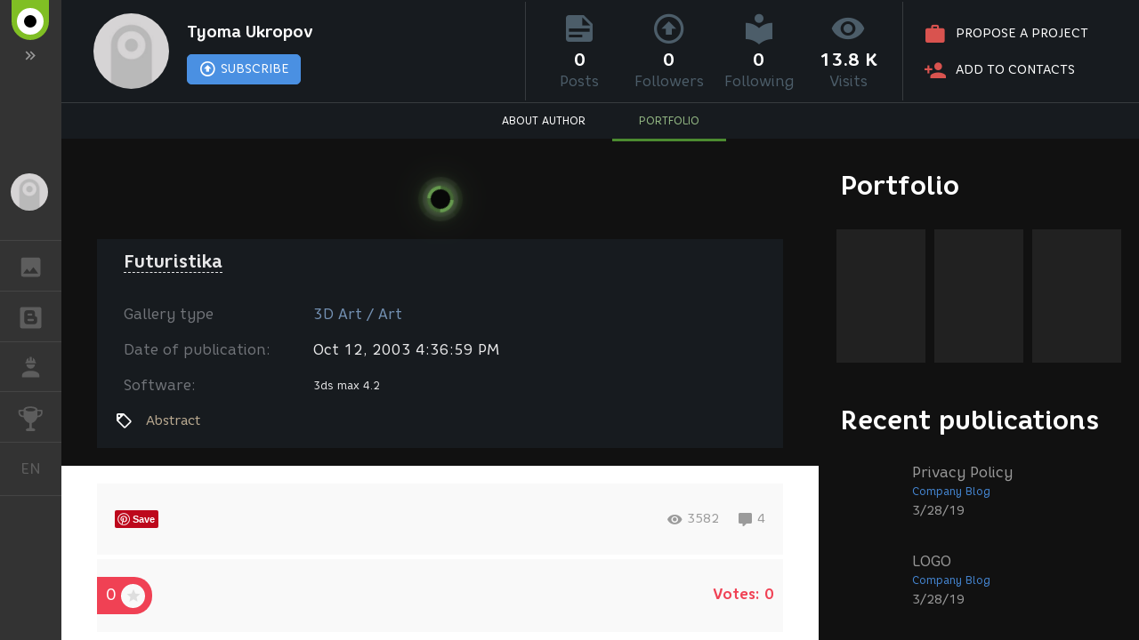

--- FILE ---
content_type: text/html; charset=UTF-8
request_url: https://renderu.com/en/gallery/artwork/11807
body_size: 2918
content:
<!DOCTYPE html>
<html ng-app="render" ng-controller="RenderCtrl as render" lang="en">
<head>
    <meta name="viewport" content="width=device-width, initial-scale=1.0, maximum-scale=1.0, user-scalable=no">
    <meta http-equiv="content-type" content="text/html; charset=utf-8"/>
    <title ng-bind="($title ? $title : i18n.global.Title)">Futuristika</title>
    <meta name="description" content="">
    <meta name="yandex-verification" content="7c3667e5abc5654b" />
    <meta name="google-site-verification" content="sCV0QT9gOAZQpC8R58m6RujxlUC5BnGH7tFzHq5x3m0" />
    <meta name="p:domain_verify" content="9239d126ed1087c43c91cb3de19bfb5e" />

    <!-- Google Tag Manager -->
    <script>
        (function(w,d,s,l,i){w[l]=w[l]||[];w[l].push({'gtm.start':
            new Date().getTime(),event:'gtm.js'});var f=d.getElementsByTagName(s)[0],
            j=d.createElement(s),dl=l!='dataLayer'?'&l='+l:'';j.async=true;j.src=
            'https://www.googletagmanager.com/gtm.js?id='+i+dl;f.parentNode.insertBefore(j,f);
        })(window,document,'script','dataLayer','GTM-PNHDHK6');
    </script>
    <!-- End Google Tag Manager -->

    <!-- Global site tag (gtag.js) - Google Analytics -->
    <script async src="https://www.googletagmanager.com/gtag/js?id=G-PQ3MS0LL1P"></script>
    <script>
        window.dataLayer = window.dataLayer || [];
        function gtag(){dataLayer.push(arguments);}
        gtag('js', new Date());
        gtag('config', 'G-PQ3MS0LL1P', {'cookie_domain': '.renderu.com'});
    </script>
    <!-- End Global site tag (gtag.js) - Google Analytics -->

    <!-- Facebook Pixel Code -->
    <script>
        !function(f,b,e,v,n,t,s){if(f.fbq)return;n=f.fbq=function(){n.callMethod?n.callMethod.apply(n,arguments):n.queue.push(arguments)};
            if(!f._fbq)f._fbq=n;n.push=n;n.loaded=!0;n.version='2.0';n.queue=[];
            t=b.createElement(e);t.async=!0; t.src=v;s=b.getElementsByTagName(e)[0];s.parentNode.insertBefore(t,s)
        }(window, document,'script','https://connect.facebook.net/en_US/fbevents.js');
        fbq('init', '263897241158329');
        fbq('track', 'PageView');
    </script>
    <!-- End Facebook Pixel Code -->



    <link rel="canonical" href="https://renderu.com/en/gallery/artwork/11807">
    <meta name="twitter:card" content="summary" />
    <meta name="twitter:site" content="@Render_U" />
    <meta property="og:locale" content="en_US" />
    <meta property="og:site_name" content="RenderU.com" />
    <meta property="og:url" content="https://renderu.com/en/gallery/artwork/11807" />
    <meta property="og:type" content="article" />
    <meta property="og:title" content="Futuristika" />
    <meta property="og:description" content="" />
    <meta property="og:image" content="https://st.renderu.com/artwork/71281" />

    <script type="text/javascript">
        var AppParams = {
            render: {
                lang_domain: {
                    '*': 'renderu.com',
                    'ru': 'render.ru'
                },
                breadcrumbs: [],
                share: {
                    facebook: {
                        api_id: '433669716992508',
                        page_id: '371978780052877',
                        version: 'v11.0'
                    }
                },
                oauth : {
                    facebook: '433669716992508',
                    google: '555599592288-cki9ukr56epf604ib4hpjgh15vpida7t.apps.googleusercontent.com',
                    vk: '5082788'
                },
                recaptcha: '6Ld4xWsUAAAAAHhrrWq6zVl5wd1S6HaneASDImvz'
            },
            core  : {
                frontend  : '2.39.13',
                api_url   : '/en/',
                lang      : 'en',
                storage   : 'https://st.renderu.com'
            }
        };

    </script>

    <link rel="icon" type="image/vnd.microsoft.icon" href="/favicon.ico" />
    <link rel="stylesheet" href="/f/css/mdi/css/materialdesignicons.min.css?v=4.4.95.1">
    <script src="/f/render/libs.js?v=2.39.13"></script>
    <script src="/f/js/packery.pkgd.min.js?v=2.1.2"></script>


    <link rel="stylesheet" href="/f/js/redactor/redactor.css" type="text/css" media="all"/>
    <script src="/f/js/redactor/redactor.js?v=10.2.6.6"></script>
    <script src="/f/js/redactor/lang/en.js"></script>
    <script src="/f/js/redactor/plugins/video/video.js?v=0.3" async defer></script>
    <script src="/f/js/redactor/plugins/fontcolor/fontcolor.js" async defer></script>
    <script src="/f/js/redactor/plugins/fullscreen/fullscreen.js" async defer></script>
    <script src="/f/js/rendermanager.js?v=0.2" async defer></script>

    <script src="/f/render/index.js?v=2.39.13"></script>
    <script src="/f/render/default/en.render.templates.js?v=2.39.13"></script>
    <link rel="stylesheet" href="/f/render/index.css?v=2.39.13">

    <script type="text/javascript">!function(d){var t=d.createElement("script");t.type="text/javascript",t.async=!0,t.src="https://vk.com/js/api/openapi.js?160",t.onload=function(){VK.init({apiId: 4360114, onlyWidgets: true}),VK.Retargeting.Init("VK-RTRG-323430-8lNrA"),VK.Retargeting.Hit()},d.head.appendChild(t)}(document);</script>
    <script type="text/javascript">(function(d, s, id){var js, fjs = d.getElementsByTagName(s)[0];if (d.getElementById(id)) {return;}js = d.createElement(s); js.id = id; js.src = "https://connect.facebook.net/en_US/sdk.js"; fjs.parentNode.insertBefore(js, fjs)}(document, 'script', 'facebook-jssdk'));</script>
    <script type="text/javascript">window.twttr = (function(d, s, id) {var js, fjs = d.getElementsByTagName(s)[0], t = window.twttr || {}; if (d.getElementById(id)) {return t;}js = d.createElement(s); js.id = id; js.src = "https://platform.twitter.com/widgets.js"; fjs.parentNode.insertBefore(js, fjs); t._e = []; t.ready = function(f) { t._e.push(f); }; return t;}(document, 'script', 'twitter-wjs'));</script>
    <script src="https://apis.google.com/js/platform.js" async defer>
        {lang: 'en', parsetags: 'explicit'}
    </script>
    <script type="text/javascript" src="//assets.pinterest.com/js/pinit.js" async defer></script>

    <base href="/en/">
</head>

<body class="b-page b-page__body" scrollchanger ui-view="body" autoscroll>
<nav style="visibility:hidden">
    <a href="section">Blogs</a>
    <a href="gallery">Gallery</a>
    <a href="gallery/28">Gallery 2D Art</a>
    <a href="gallery/1">Gallery 3D Art</a>
    <a href="gallery/2">Gallery 3D Architecture</a>
    <a href="gallery/59">Gallery Video</a>
</nav>
<div itemscope itemtype="http://schema.org/Article" style="visibility:hidden">
    <link itemprop="mainEntityOfPage" itemscope href="https://renderu.com/en/gallery/artwork/11807" />
    <div itemprop="publisher" itemscope itemtype="https://schema.org/Organization">
        <div itemprop="logo" itemscope itemtype="https://schema.org/ImageObject">
            <img itemprop="image url" src="https://renderu.com/f/render/images/logoU_600x60.png" alt="RenderU.com"/>
            <meta itemprop="width" content="600">
            <meta itemprop="height" content="60">
        </div>
        <meta itemprop="telephone" content="-">
        <meta itemprop="address" content="-">
        <meta itemprop="name" content="RenderU.com">
    </div>
    <meta itemprop="datePublished" content="2003-10-12">
    <meta itemprop="dateModified" content="2003-10-12">
    <div itemprop="author" itemscope itemtype="http://schema.org/Person">
        <span itemprop="name">Tyoma Ukropov</span>
        <img itemprop="image"  src="https://renderu.com/f/render/images/no-avatar.png" alt="Tyoma Ukropov"/>
    </div>

    <div>
        <h1 itemprop="headline">Futuristika</h1>
        <span itemprop="image" itemscope itemtype="https://schema.org/ImageObject">
            <img itemprop="image url" src="https://st.renderu.com/artwork/71281" alt="preview Futuristika"/>
        </span>
                <span itemprop="image" itemscope itemtype="https://schema.org/ImageObject">
            <a href="https://st.renderu.com/artwork/71281" target="_blank"><img itemprop="image url" src="https://st.renderu.com/art/71281" alt="Abstract" title="Tyoma Ukropov Futuristika"/></a>
        </span>
                <div itemprop="articleBody"></div>
    </div>
    <div itemprop="commentCount">0</div>
    </div>
<div itemscope itemtype="http://schema.org/Organization" style="visibility:hidden" >
    <div itemprop="name">RenderU.com</div>
    <a itemprop="url" href="https://renderu.com/">https://renderu.com/</a>
    <ul>
        <li><a itemprop="sameAS" href="https://www.facebook.com/RenderUen/" target="_blank">facebook</a></li>
        <li><a itemprop="sameAS" href="https://twitter.com/Render_U" target="_blank">twitter</a></li>
    </ul>
</div>
</body>
</html>


--- FILE ---
content_type: application/javascript
request_url: https://renderu.com/f/js/redactor/redactor.js?v=10.2.6.6
body_size: 51240
content:
/*
	Redactor 10.2.6
	Updated: October 1, 2015

	http://imperavi.com/redactor/

	Copyright (c) 2009-2015, Imperavi LLC.
	License: http://imperavi.com/redactor/license/

	Usage: $('#content').redactor();
*/

(function($)
{

	'use strict';

	if (!Function.prototype.bind)
	{
		Function.prototype.bind = function(scope)
		{
			var fn = this;
			return function()
			{
				return fn.apply(scope);
			};
		};
	}

	var uuid = 0;

	// Plugin
	$.fn.redactor = function(options)
	{
		var val = [];
		var args = Array.prototype.slice.call(arguments, 1);

		if (typeof options === 'string')
		{
			this.each(function()
			{
				var instance = $.data(this, 'redactor');
				var func;

				if (options.search(/\./) != '-1')
				{
					func = options.split('.');
					if (typeof instance[func[0]] != 'undefined')
					{
						func = instance[func[0]][func[1]];
					}
				}
				else
				{
					func = instance[options];
				}

				if (typeof instance !== 'undefined' && $.isFunction(func))
				{
					var methodVal = func.apply(instance, args);
					if (methodVal !== undefined && methodVal !== instance)
					{
						val.push(methodVal);
					}
				}
				else
				{
					$.error('No such method "' + options + '" for Redactor');
				}
			});
		}
		else
		{
			this.each(function()
			{
				$.data(this, 'redactor', {});
				$.data(this, 'redactor', Redactor(this, options));
			});
		}

		if (val.length === 0) return this;
		else if (val.length === 1) return val[0];
		else return val;

	};

	// Initialization
	function Redactor(el, options)
	{
		return new Redactor.prototype.init(el, options);
	}

	// Functionality
	$.Redactor = Redactor;
	$.Redactor.VERSION = '10.2.5';
	$.Redactor.modules = ['alignment', 'autosave', 'block', 'buffer', 'build', 'button',
						  'caret', 'clean', 'code', 'core', 'dropdown', 'file', 'focus',
						  'image', 'indent', 'inline', 'insert', 'keydown', 'keyup',
						  'lang', 'line', 'link', 'linkify', 'list', 'modal', 'observe', 'paragraphize',
						  'paste', 'placeholder', 'progress', 'selection', 'shortcuts',
						  'tabifier', 'tidy',  'toolbar', 'upload', 'utils'];

	$.Redactor.opts = {

		// settings
		lang: 'en',
		direction: 'ltr', // ltr or rtl

		plugins: false, // array

		focus: false,
		focusEnd: false,

		placeholder: false,

		visual: true,
		tabindex: false,

		minHeight: false,
		maxHeight: false,

		linebreaks: false,
		replaceDivs: true,
		paragraphize: true,
		cleanStyleOnEnter: false,
		enterKey: true,

		cleanOnPaste: true,
		cleanSpaces: true,
		pastePlainText: false,

		autosave: false, // false or url
		autosaveName: false,
		autosaveInterval: 60, // seconds
		autosaveOnChange: false,
		autosaveFields: false,

		linkTooltip: true,
		linkProtocol: 'http',
		linkNofollow: false,
		linkSize: 50,

		imageEditable: true,
		imageLink: true,
		imagePosition: true,
		imageFloatMargin: '10px',
		imageResizable: true,

		imageUpload: null,
		imageUploadParam: 'file',

		uploadImageField: false,

		dragImageUpload: true,

		fileUpload: null,
		fileUploadParam: 'file',

		dragFileUpload: true,

		s3: false,

		convertLinks: true,
		convertUrlLinks: true,
		convertImageLinks: true,
		convertVideoLinks: true,

		preSpaces: 4, // or false
		tabAsSpaces: false, // true or number of spaces
		tabKey: true,

		scrollTarget: false,

		toolbar: true,
		toolbarFixed: true,
		toolbarFixedTarget: document,
		toolbarFixedTopOffset: 0, // pixels
		toolbarExternal: false, // ID selector
		toolbarOverflow: false,

		source: true,
		buttons: ['html', 'formatting', 'bold', 'italic', 'deleted', 'unorderedlist', 'orderedlist',
				  'outdent', 'indent', 'image', 'file', 'link', 'alignment', 'horizontalrule'], // + 'underline'

		buttonsHide: [],
		buttonsHideOnMobile: [],

		formatting: ['p', 'blockquote', 'pre', 'h1', 'h2', 'h3', 'h4', 'h5', 'h6'],
		formattingAdd: false,

		tabifier: true,

		deniedTags: ['script', 'style'],
		allowedTags: false, // or array

		paragraphizeBlocks: ['table', 'div', 'pre', 'form', 'ul', 'ol', 'h1', 'h2', 'h3', 'h4', 'h5', 'h6', 'dl', 'blockquote', 'figcaption',
							'address', 'section', 'header', 'footer', 'aside', 'article', 'object', 'style', 'script', 'iframe', 'select', 'input', 'textarea',
							'button', 'option', 'map', 'area', 'math', 'hr', 'fieldset', 'legend', 'hgroup', 'nav', 'figure', 'details', 'menu', 'summary', 'p'],

		removeComments: false,
		replaceTags: [
			['strike', 'del'],
			['b', 'strong']
		],
		replaceStyles: [
            ['font-weight:\\s?bold', "strong"],
            ['font-style:\\s?italic', "em"],
            ['text-decoration:\\s?underline', "u"],
            ['text-decoration:\\s?line-through', 'del']
        ],
        removeDataAttr: false,

		removeAttr: false, // or multi array
		allowedAttr: false, // or multi array

		removeWithoutAttr: ['span'], // or false
		removeEmpty: ['p'], // or false;

		activeButtons: ['deleted', 'italic', 'bold', 'underline', 'unorderedlist', 'orderedlist',
						'alignleft', 'aligncenter', 'alignright', 'justify'],
		activeButtonsStates: {
			b: 'bold',
			strong: 'bold',
			i: 'italic',
			em: 'italic',
			del: 'deleted',
			strike: 'deleted',
			ul: 'unorderedlist',
			ol: 'orderedlist',
			u: 'underline'
		},

		shortcuts: {
			'ctrl+shift+m, meta+shift+m': { func: 'inline.removeFormat' },
			'ctrl+b, meta+b': { func: 'inline.format', params: ['bold'] },
			'ctrl+i, meta+i': { func: 'inline.format', params: ['italic'] },
			'ctrl+h, meta+h': { func: 'inline.format', params: ['superscript'] },
			'ctrl+l, meta+l': { func: 'inline.format', params: ['subscript'] },
			'ctrl+k, meta+k': { func: 'link.show' },
			'ctrl+shift+7':   { func: 'list.toggle', params: ['orderedlist'] },
			'ctrl+shift+8':   { func: 'list.toggle', params: ['unorderedlist'] }
		},
		shortcutsAdd: false,

		// private
		buffer: [],
		rebuffer: [],
		emptyHtml: '<p>&#x200b;</p>',
		invisibleSpace: '&#x200b;',
		imageTypes: ['image/png', 'image/jpeg', 'image/gif'],
		indentValue: 20,
		verifiedTags: 		['a', 'img', 'b', 'strong', 'sub', 'sup', 'i', 'em', 'u', 'small', 'strike', 'del', 'cite', 'ul', 'ol', 'li'], // and for span tag special rule
		inlineTags: 		['strong', 'b', 'u', 'em', 'i', 'code', 'del', 'ins', 'samp', 'kbd', 'sup', 'sub', 'mark', 'var', 'cite', 'small'],
		alignmentTags: 		['P', 'H1', 'H2', 'H3', 'H4', 'H5', 'H6',  'DL', 'DT', 'DD', 'DIV', 'TD', 'BLOCKQUOTE', 'OUTPUT', 'FIGCAPTION', 'ADDRESS', 'SECTION', 'HEADER', 'FOOTER', 'ASIDE', 'ARTICLE'],
		blockLevelElements: ['PRE', 'UL', 'OL', 'LI'],
		highContrast: false,
		observe: {
			dropdowns: []
		},

		// lang
		langs: {
			en: {
				html: 'HTML',
				video: 'Insert Video',
				image: 'Insert Image',
				table: 'Table',
				link: 'Link',
				link_insert: 'Insert link',
				link_edit: 'Edit link',
				unlink: 'Unlink',
				formatting: 'Formatting',
				paragraph: 'Normal text',
				quote: 'Quote',
				code: 'Code',
				header1: 'Header 1',
				header2: 'Header 2',
				header3: 'Header 3',
				header4: 'Header 4',
				header5: 'Header 5',
				bold: 'Bold',
				italic: 'Italic',
				fontcolor: 'Font Color',
				backcolor: 'Back Color',
				unorderedlist: 'Unordered List',
				orderedlist: 'Ordered List',
				outdent: 'Outdent',
				indent: 'Indent',
				cancel: 'Cancel',
				insert: 'Insert',
				save: 'Save',
				_delete: 'Delete',
				insert_table: 'Insert Table',
				insert_row_above: 'Add Row Above',
				insert_row_below: 'Add Row Below',
				insert_column_left: 'Add Column Left',
				insert_column_right: 'Add Column Right',
				delete_column: 'Delete Column',
				delete_row: 'Delete Row',
				delete_table: 'Delete Table',
				rows: 'Rows',
				columns: 'Columns',
				add_head: 'Add Head',
				delete_head: 'Delete Head',
				title: 'Title',
				image_position: 'Position',
				none: 'None',
				left: 'Left',
				right: 'Right',
				center: 'Center',
				image_web_link: 'Image Web Link',
				text: 'Text',
				mailto: 'Email',
				web: 'URL',
				video_html_code: 'Video Embed Code or Youtube/Vimeo Link',
				file: 'Insert File',
				upload: 'Upload',
				download: 'Download',
				choose: 'Choose',
				or_choose: 'Or choose',
				drop_file_here: 'Drop file here',
				align_left: 'Align text to the left',
				align_center: 'Center text',
				align_right: 'Align text to the right',
				align_justify: 'Justify text',
				horizontalrule: 'Insert Horizontal Rule',
				deleted: 'Deleted',
				anchor: 'Anchor',
				link_new_tab: 'Open link in new tab',
				underline: 'Underline',
				alignment: 'Alignment',
				filename: 'Name (optional)',
				edit: 'Edit',
				upload_label: 'Drop file here or '
			}
		},

		linkify: {
			regexps: {
				youtube: /https?:\/\/(?:[0-9A-Z-]+\.)?(?:youtu\.be\/|youtube\.com\S*[^\w\-\s])([\w\-]{11})(?=[^\w\-]|$)(?![?=&+%\w.\-]*(?:['"][^<>]*>|<\/a>))[?=&+%\w.-]*/ig,
				vimeo: /https?:\/\/(www\.)?vimeo.com\/(\d+)($|\/)/,
				image: /((https?|www)[^\s]+\.)(jpe?g|png|gif)(\?[^\s-]+)?/ig,
				url: /(https?:\/\/(?:www\.|(?!www))[^\s\.]+\.[^\s]{2,}|www\.[^\s]+\.[^\s]{2,})/ig,
			}
		},

		codemirror: false
	};

	// Functionality
	Redactor.fn = $.Redactor.prototype = {

		keyCode: {
			BACKSPACE: 8,
			DELETE: 46,
			UP: 38,
			DOWN: 40,
			ENTER: 13,
			SPACE: 32,
			ESC: 27,
			TAB: 9,
			CTRL: 17,
			META: 91,
			SHIFT: 16,
			ALT: 18,
			RIGHT: 39,
			LEFT: 37,
			LEFT_WIN: 91
		},

		// Initialization
		init: function(el, options)
		{
			this.$element = $(el);
			this.uuid = uuid++;

			// if paste event detected = true
			this.rtePaste = false;
			this.$pasteBox = false;

			this.loadOptions(options);
			this.loadModules();

			// formatting storage
			this.formatting = {};

			// block level tags
			$.merge(this.opts.blockLevelElements, this.opts.alignmentTags);
			this.reIsBlock = new RegExp('^(' + this.opts.blockLevelElements.join('|' ) + ')$', 'i');

			// setup allowed and denied tags
			this.tidy.setupAllowed();

			// setup denied tags
			if (this.opts.deniedTags !== false)
			{
				var tags = ['html', 'head', 'link', 'body', 'meta', 'applet'];
				for (var i = 0; i < tags.length; i++)
				{
					this.opts.deniedTags.push(tags[i]);
				}
			}

			// load lang
			this.lang.load();

			// extend shortcuts
			$.extend(this.opts.shortcuts, this.opts.shortcutsAdd);

			// start callback
			this.core.setCallback('start');

			// build
			this.start = true;
			this.build.run();
		},

		loadOptions: function(options)
		{
			this.opts = $.extend(
				{},
				$.extend(true, {}, $.Redactor.opts),
				this.$element.data(),
				options
			);
		},
		getModuleMethods: function(object)
		{
			return Object.getOwnPropertyNames(object).filter(function(property)
			{
				return typeof object[property] == 'function';
			});
		},
		loadModules: function()
		{
			var len = $.Redactor.modules.length;
			for (var i = 0; i < len; i++)
			{
				this.bindModuleMethods($.Redactor.modules[i]);
			}
		},
		bindModuleMethods: function(module)
		{
			if (typeof this[module] == 'undefined') return;

			// init module
			this[module] = this[module]();

			var methods = this.getModuleMethods(this[module]);
			var len = methods.length;

			// bind methods
			for (var z = 0; z < len; z++)
			{
				this[module][methods[z]] = this[module][methods[z]].bind(this);
			}
		},
		alignment: function()
		{
			return {
				left: function()
				{
					this.alignment.set('');
				},
				right: function()
				{
					this.alignment.set('right');
				},
				center: function()
				{
					this.alignment.set('center');
				},
				justify: function()
				{
					this.alignment.set('justify');
				},
				set: function(type)
				{
					// focus
					if (!this.utils.browser('msie') && !this.opts.linebreaks)
					{
						this.$editor.focus();
					}

					// get blocks
					this.alignment.blocks = this.selection.getBlocks();
					this.alignment.type = type;

					this.buffer.set();
					this.selection.save();

					// set alignment
					if (this.alignment.isLinebreaksOrNoBlocks())
					{
						this.alignment.setText();
					}
					else
					{
						this.alignment.setBlocks();
					}

					// sync
					this.selection.restore();
					this.code.sync();
				},
				setText: function()
				{
					var wrapper = this.selection.wrap('div');
					$(wrapper).attr('data-tagblock', 'redactor').css('text-align', this.alignment.type);
				},
				setBlocks: function()
				{
					$.each(this.alignment.blocks, $.proxy(function(i, el)
					{
						var $el = this.utils.getAlignmentElement(el);
						if (!$el) return;

						if (this.alignment.isNeedReplaceElement($el))
						{
							this.alignment.replaceElement($el);
						}
						else
						{
							this.alignment.alignElement($el);
						}

					}, this));
				},
				isLinebreaksOrNoBlocks: function()
				{
					return (this.opts.linebreaks && this.alignment.blocks[0] === false);
				},
				isNeedReplaceElement: function($el)
				{
					return (this.alignment.type === '' && typeof($el.data('tagblock')) !== 'undefined');
				},
				replaceElement: function($el)
				{
					$el.replaceWith($el.html());
				},
				alignElement: function($el)
				{
					$el.css('text-align', this.alignment.type);
					this.utils.removeEmptyAttr($el, 'style');
				}
			};
		},
		autosave: function()
		{
			return {
				html: false,
				enable: function()
				{
					if (!this.opts.autosave) return;

					this.autosave.name = (this.opts.autosaveName) ? this.opts.autosaveName : this.$textarea.attr('name');

					if (this.opts.autosaveOnChange) return;
					this.autosaveInterval = setInterval(this.autosave.load, this.opts.autosaveInterval * 1000);
				},
				onChange: function()
				{
					if (!this.opts.autosaveOnChange) return;
					this.autosave.load();
				},
				load: function()
				{
					if (!this.opts.autosave) return;

					this.autosave.source = this.code.get();

					if (this.autosave.html === this.autosave.source) return;

					// data
					var data = {};
					data['name'] = this.autosave.name;
					data[this.autosave.name] = this.autosave.source;
					data = this.autosave.getHiddenFields(data);

					// ajax
					var jsxhr = $.ajax({
						url: this.opts.autosave,
						type: 'post',
						data: data
					});

					jsxhr.done(this.autosave.success);
				},
				getHiddenFields: function(data)
				{
					if (this.opts.autosaveFields === false || typeof this.opts.autosaveFields !== 'object')
					{
						return data;
					}

					$.each(this.opts.autosaveFields, $.proxy(function(k, v)
					{
						if (v !== null && v.toString().indexOf('#') === 0) v = $(v).val();
						data[k] = v;

					}, this));

					return data;

				},
				success: function(data)
				{
					var json;
					try
					{
						json = $.parseJSON(data);
					}
					catch(e)
					{
						//data has already been parsed
						json = data;
					}

					var callbackName = (typeof json.error == 'undefined') ? 'autosave' :  'autosaveError';

					this.core.setCallback(callbackName, this.autosave.name, json);
					this.autosave.html = this.autosave.source;
				},
				disable: function()
				{
					clearInterval(this.autosaveInterval);
				}
			};
		},
		block: function()
		{
			return {
				formatting: function(name)
				{
					this.block.clearStyle = false;
					var type, value;

					if (typeof this.formatting[name].data != 'undefined') type = 'data';
					else if (typeof this.formatting[name].attr != 'undefined') type = 'attr';
					else if (typeof this.formatting[name]['class'] != 'undefined') type = 'class';

					if (typeof this.formatting[name].clear != 'undefined')
					{
						this.block.clearStyle = true;
					}

					if (type) value = this.formatting[name][type];

					this.block.format(this.formatting[name].tag, type, value);

				},
				format: function(tag, type, value)
				{
					if (tag == 'quote') tag = 'blockquote';

					var formatTags = ['p', 'pre', 'blockquote', 'h1', 'h2', 'h3', 'h4', 'h5', 'h6'];
					if ($.inArray(tag, formatTags) == -1) return;

					this.block.isRemoveInline = (tag == 'pre' || tag.search(/h[1-6]/i) != -1);

					// focus
					if (!this.utils.browser('msie')) this.$editor.focus();

					var html = $.trim(this.$editor.html());
					this.block.isEmpty = this.utils.isEmpty(html);

					// FF focus
					if (this.utils.browser('mozilla') && !this.focus.isFocused())
					{
						if (this.block.isEmpty)
						{
							var $first;
							if (!this.opts.linebreaks)
							{
								$first = this.$editor.children().first();
								this.caret.setEnd($first);
							}
						}
					}

					this.block.blocks = this.selection.getBlocks();

					this.block.blocksSize = this.block.blocks.length;
					this.block.type = type;
					this.block.value = value;

					this.buffer.set();
					this.selection.save();

					this.block.set(tag);

					this.selection.restore();
					this.code.sync();
					this.observe.load();

				},
				set: function(tag)
				{

					this.selection.get();
					this.block.containerTag = this.range.commonAncestorContainer.tagName;

					if (this.range.collapsed)
					{
						this.block.setCollapsed(tag);
					}
					else
					{
						this.block.setMultiple(tag);
					}
				},
				setCollapsed: function(tag)
				{
					if (this.opts.linebreaks && this.block.isEmpty && tag != 'p')
					{
						var node = document.createElement(tag);
						this.$editor.html(node);
						this.caret.setEnd(node);

						return;
					}

					var block = this.block.blocks[0];
					if (block === false) return;

					if (block.tagName == 'LI')
					{
						if (tag != 'blockquote') return;

						this.block.formatListToBlockquote();
						return;
					}

					var isContainerTable = (this.block.containerTag  == 'TD' || this.block.containerTag  == 'TH');
					if (isContainerTable && !this.opts.linebreaks)
					{
						document.execCommand('formatblock', false, '<' + tag + '>');

						block = this.selection.getBlock();
						this.block.toggle($(block));

					}
					else if (block.tagName.toLowerCase() != tag)
					{
						if (this.opts.linebreaks && tag == 'p')
						{
							$(block).append('<br>');
							this.utils.replaceWithContents(block);
						}
						else
						{
							var $formatted = this.utils.replaceToTag(block, tag);

							this.block.toggle($formatted);

							if (tag != 'p' && tag != 'blockquote') $formatted.find('img').remove();
							if (this.block.isRemoveInline) this.utils.removeInlineTags($formatted);
							if (tag == 'p' || this.block.headTag) $formatted.find('p').contents().unwrap();

							this.block.formatTableWrapping($formatted);
						}
					}
					else if (tag == 'blockquote' && block.tagName.toLowerCase() == tag)
					{
						// blockquote off
						if (this.opts.linebreaks)
						{
							$(block).append('<br>');
							this.utils.replaceWithContents(block);
						}
						else
						{
							var $el = this.utils.replaceToTag(block, 'p');
							this.block.toggle($el);
						}
					}
					else if (block.tagName.toLowerCase() == tag)
					{
						this.block.toggle($(block));
					}


					if (typeof this.block.type == 'undefined' && typeof this.block.value == 'undefined')
					{
						$(block).removeAttr('class').removeAttr('style');
					}
				},
				setMultiple: function(tag)
				{
					var block = this.block.blocks[0];

					var isContainerTable = (this.block.containerTag  == 'TD' || this.block.containerTag  == 'TH');

					if (block !== false && this.block.blocksSize === 1)
					{
						if (block.tagName.toLowerCase() == tag &&  tag == 'blockquote')
						{
							// blockquote off
							if (this.opts.linebreaks)
							{
								$(block).append('<br>');
								this.utils.replaceWithContents(block);
							}
							else
							{
								var $el = this.utils.replaceToTag(block, 'p');
								this.block.toggle($el);
							}
						}
						else if (block.tagName == 'LI')
						{
							if (tag != 'blockquote') return;

							this.block.formatListToBlockquote();
						}
						else if (this.block.containerTag == 'BLOCKQUOTE')
						{
							this.block.formatBlockquote(tag);
						}
						else if (this.opts.linebreaks && ((isContainerTable) || (this.range.commonAncestorContainer != block)))
						{
							this.block.formatWrap(tag);
						}
						else
						{
							if (this.opts.linebreaks && tag == 'p')
							{
								$(block).prepend('<br>').append('<br>');
								this.utils.replaceWithContents(block);
							}
							else if (block.tagName === 'TD')
							{
								this.block.formatWrap(tag);
							}
							else
							{
								var $formatted = this.utils.replaceToTag(block, tag);

								this.block.toggle($formatted);

								if (this.block.isRemoveInline) this.utils.removeInlineTags($formatted);
								if (tag == 'p' || this.block.headTag) $formatted.find('p').contents().unwrap();
							}
						}
					}
					else
					{
						if (this.opts.linebreaks || tag != 'p')
						{
							if (tag == 'blockquote')
							{
								var count = 0;
								for (var i = 0; i < this.block.blocksSize; i++)
								{
									if (this.block.blocks[i].tagName == 'BLOCKQUOTE') count++;
								}

								// only blockquote selected
								if (count == this.block.blocksSize)
								{
									$.each(this.block.blocks, $.proxy(function(i,s)
									{
										var $formatted = false;
										if (this.opts.linebreaks)
										{
											$(s).prepend('<br>').append('<br>');
											$formatted = this.utils.replaceWithContents(s);
										}
										else
										{
											$formatted = this.utils.replaceToTag(s, 'p');
										}

										if ($formatted && typeof this.block.type == 'undefined' && typeof this.block.value == 'undefined')
										{
											$formatted.removeAttr('class').removeAttr('style');
										}

									}, this));

									return;
								}

							}

							this.block.formatWrap(tag);
						}
						else
						{
							var classSize = 0;
							var toggleType = false;
							if (this.block.type == 'class')
							{
								toggleType = 'toggle';
								classSize = $(this.block.blocks).filter('.' + this.block.value).length;

								if (this.block.blocksSize == classSize) toggleType = 'toggle';
								else if (this.block.blocksSize > classSize) toggleType = 'set';
								else if (classSize === 0) toggleType = 'set';

							}

							var exceptTags = ['ul', 'ol', 'li', 'td', 'th', 'dl', 'dt', 'dd'];
							$.each(this.block.blocks, $.proxy(function(i,s)
							{
								if ($.inArray(s.tagName.toLowerCase(), exceptTags) != -1) return;

								var $formatted = this.utils.replaceToTag(s, tag);

								if (toggleType)
								{
									if (toggleType == 'toggle') this.block.toggle($formatted);
									else if (toggleType == 'remove') this.block.remove($formatted);
									else if (toggleType == 'set') this.block.setForce($formatted);
								}
								else this.block.toggle($formatted);

								if (tag != 'p' && tag != 'blockquote') $formatted.find('img').remove();
								if (this.block.isRemoveInline) this.utils.removeInlineTags($formatted);
								if (tag == 'p' || this.block.headTag) $formatted.find('p').contents().unwrap();

								if (typeof this.block.type == 'undefined' && typeof this.block.value == 'undefined')
								{
									$formatted.removeAttr('class').removeAttr('style');
								}


							}, this));
						}
					}
				},
				setForce: function($el)
				{
					// remove style and class if the specified setting
					if (this.block.clearStyle)
					{
						$el.removeAttr('class').removeAttr('style');
					}

					if (this.block.type == 'class')
					{
						$el.addClass(this.block.value);
						return;
					}
					else if (this.block.type == 'attr' || this.block.type == 'data')
					{
						$el.attr(this.block.value.name, this.block.value.value);
						return;
					}
				},
				toggle: function($el)
				{
					// remove style and class if the specified setting
					if (this.block.clearStyle)
					{
						$el.removeAttr('class').removeAttr('style');
					}

					if (this.block.type == 'class')
					{
						$el.toggleClass(this.block.value);
						return;
					}
					else if (this.block.type == 'attr' || this.block.type == 'data')
					{
						if ($el.attr(this.block.value.name) == this.block.value.value)
						{
							$el.removeAttr(this.block.value.name);
						}
						else
						{
							$el.attr(this.block.value.name, this.block.value.value);
						}

						return;
					}
					else
					{
						$el.removeAttr('style class');
						return;
					}
				},
				remove: function($el)
				{
					$el.removeClass(this.block.value);
				},
				formatListToBlockquote: function()
				{
					var block = $(this.block.blocks[0]).closest('ul, ol', this.$editor[0]);

					$(block).find('ul, ol').contents().unwrap();
					$(block).find('li').append($('<br>')).contents().unwrap();

					var $el = this.utils.replaceToTag(block, 'blockquote');
					this.block.toggle($el);
				},
				formatBlockquote: function(tag)
				{
					document.execCommand('outdent');
					document.execCommand('formatblock', false, tag);

					this.clean.clearUnverified();
					this.$editor.find('p:empty').remove();

					var formatted = this.selection.getBlock();

					if (tag != 'p')
					{
						$(formatted).find('img').remove();
					}

					if (!this.opts.linebreaks)
					{
						this.block.toggle($(formatted));
					}

					this.$editor.find('ul, ol, tr, blockquote, p').each($.proxy(this.utils.removeEmpty, this));

					if (this.opts.linebreaks && tag == 'p')
					{
						this.utils.replaceWithContents(formatted);
					}

				},
				formatWrap: function(tag)
				{
					if (this.block.containerTag == 'UL' || this.block.containerTag == 'OL')
					{
						if (tag == 'blockquote')
						{
							this.block.formatListToBlockquote();
						}
						else
						{
							return;
						}
					}

					var formatted = this.selection.wrap(tag);
					if (formatted === false) return;

					var $formatted = $(formatted);

					this.block.formatTableWrapping($formatted);

					var $elements = $formatted.find(this.opts.blockLevelElements.join(',') + ', td, table, thead, tbody, tfoot, th, tr');

					$elements.contents().unwrap();

					if (tag != 'p' && tag != 'blockquote') $formatted.find('img').remove();

					$.each(this.block.blocks, $.proxy(this.utils.removeEmpty, this));

					$formatted.append(this.selection.getMarker(2));

					if (!this.opts.linebreaks)
					{
						this.block.toggle($formatted);
					}

					this.$editor.find('ul, ol, tr, blockquote, p').each($.proxy(this.utils.removeEmpty, this));
					$formatted.find('blockquote:empty').remove();

					if (this.block.isRemoveInline)
					{
						this.utils.removeInlineTags($formatted);
					}

					if (this.opts.linebreaks && tag == 'p')
					{
						this.utils.replaceWithContents($formatted);
					}

					if (this.opts.linebreaks)
					{
						var $next = $formatted.next().next();
						if ($next.length != 0 && $next[0].tagName === 'BR')
						{
							$next.remove();
						}
					}



				},
				formatTableWrapping: function($formatted)
				{
					if ($formatted.closest('table', this.$editor[0]).length === 0) return;

					if ($formatted.closest('tr', this.$editor[0]).length === 0) $formatted.wrap('<tr>');
					if ($formatted.closest('td', this.$editor[0]).length === 0 && $formatted.closest('th').length === 0)
					{
						$formatted.wrap('<td>');
					}
				},
				removeData: function(name, value)
				{
					var blocks = this.selection.getBlocks();
					$(blocks).removeAttr('data-' + name);

					this.code.sync();
				},
				setData: function(name, value)
				{
					var blocks = this.selection.getBlocks();
					$(blocks).attr('data-' + name, value);

					this.code.sync();
				},
				toggleData: function(name, value)
				{
					var blocks = this.selection.getBlocks();
					$.each(blocks, function()
					{
						if ($(this).attr('data-' + name))
						{
							$(this).removeAttr('data-' + name);
						}
						else
						{
							$(this).attr('data-' + name, value);
						}
					});
				},
				removeAttr: function(attr, value)
				{
					var blocks = this.selection.getBlocks();
					$(blocks).removeAttr(attr);

					this.code.sync();
				},
				setAttr: function(attr, value)
				{
					var blocks = this.selection.getBlocks();
					$(blocks).attr(attr, value);

					this.code.sync();
				},
				toggleAttr: function(attr, value)
				{
					var blocks = this.selection.getBlocks();
					$.each(blocks, function()
					{
						if ($(this).attr(name))
						{
							$(this).removeAttr(name);
						}
						else
						{
							$(this).attr(name, value);
						}
					});
				},
				removeClass: function(className)
				{
					var blocks = this.selection.getBlocks();
					$(blocks).removeClass(className);

					this.utils.removeEmptyAttr(blocks, 'class');

					this.code.sync();
				},
				setClass: function(className)
				{
					var blocks = this.selection.getBlocks();
					$(blocks).addClass(className);

					this.code.sync();
				},
				toggleClass: function(className)
				{
					var blocks = this.selection.getBlocks();
					$(blocks).toggleClass(className);

					this.code.sync();
				}
			};
		},
		buffer: function()
		{
			return {
				set: function(type)
				{
					if (typeof type == 'undefined' || type == 'undo')
					{
						this.buffer.setUndo();
					}
					else
					{
						this.buffer.setRedo();
					}
				},
				setUndo: function()
				{
					this.selection.save();
					this.opts.buffer.push(this.$editor.html());
					this.selection.restore();
				},
				setRedo: function()
				{
					this.selection.save();
					this.opts.rebuffer.push(this.$editor.html());
					this.selection.restore();
				},
				getUndo: function()
				{
					this.$editor.html(this.opts.buffer.pop());
				},
				getRedo: function()
				{
					this.$editor.html(this.opts.rebuffer.pop());
				},
				add: function()
				{
					this.opts.buffer.push(this.$editor.html());
				},
				undo: function()
				{
					if (this.opts.buffer.length === 0) return;

					this.buffer.set('redo');
					this.buffer.getUndo();

					this.selection.restore();

					setTimeout($.proxy(this.observe.load, this), 50);
				},
				redo: function()
				{
					if (this.opts.rebuffer.length === 0) return;

					this.buffer.set('undo');
					this.buffer.getRedo();

					this.selection.restore();

					setTimeout($.proxy(this.observe.load, this), 50);
				}
			};
		},
		build: function()
		{
			return {
				focused: false,
				blured: true,
				run: function()
				{
					this.build.createContainerBox();
					this.build.loadContent();
					this.build.loadEditor();
					this.build.enableEditor();
					this.build.setCodeAndCall();
				},
				isTextarea: function()
				{
					return (this.$element[0].tagName === 'TEXTAREA');
				},
				createContainerBox: function()
				{
					this.$box = $('<div class="redactor-box" role="application" />');
				},
				createTextarea: function()
				{
					this.$textarea = $('<textarea />').attr('name', this.build.getTextareaName());
				},
				getTextareaName: function()
				{
					return ((typeof(name) == 'undefined')) ? 'content-' + this.uuid : this.$element.attr('id');
				},
				loadContent: function()
				{
					var func = (this.build.isTextarea()) ? 'val' : 'html';
					this.content = $.trim(this.$element[func]());
				},
				enableEditor: function()
				{
					this.$editor.attr({ 'contenteditable': true, 'dir': this.opts.direction });
				},
				loadEditor: function()
				{
					var func = (this.build.isTextarea()) ? 'fromTextarea' : 'fromElement';
					this.build[func]();
				},
				fromTextarea: function()
				{
					this.$editor = $('<div />');
					this.$textarea = this.$element;
					this.$box.insertAfter(this.$element).append(this.$editor).append(this.$element);
					this.$editor.addClass('redactor-editor');

					this.$element.hide();
				},
				fromElement: function()
				{
					this.$editor = this.$element;
					this.build.createTextarea();
					this.$box.insertAfter(this.$editor).append(this.$editor).append(this.$textarea);
					this.$editor.addClass('redactor-editor');

					this.$textarea.hide();
				},
				setCodeAndCall: function()
				{
					// set code
					this.code.set(this.content);

					this.build.setOptions();
					this.build.callEditor();

					// code mode
					if (this.opts.visual) return;
					setTimeout($.proxy(this.code.showCode, this), 200);
				},
				callEditor: function()
				{
					this.build.disableMozillaEditing();
					this.build.disableIeLinks();
					this.build.setEvents();
					this.build.setHelpers();

					// load toolbar
					if (this.opts.toolbar)
					{
						this.opts.toolbar = this.toolbar.init();
						this.toolbar.build();
					}

					// modal templates init
					this.modal.loadTemplates();

					// plugins
					this.build.plugins();

					// observers
					setTimeout($.proxy(this.observe.load, this), 4);

					// init callback
					this.core.setCallback('init');
				},
				setOptions: function()
				{
					// textarea direction
					$(this.$textarea).attr('dir', this.opts.direction);

					if (this.opts.linebreaks) this.$editor.addClass('redactor-linebreaks');

					if (this.opts.tabindex) this.$editor.attr('tabindex', this.opts.tabindex);

					if (this.opts.minHeight) this.$editor.css('minHeight', this.opts.minHeight);
					if (this.opts.maxHeight) this.$editor.css('maxHeight', this.opts.maxHeight);

				},
				setEventDropUpload: function(e)
				{
					e.preventDefault();

					if (!this.opts.dragImageUpload || !this.opts.dragFileUpload) return;

					var files = e.dataTransfer.files;
					this.upload.directUpload(files[0], e);
				},
				setEventDrop: function(e)
				{
					this.code.sync();
					setTimeout(this.clean.clearUnverified, 1);
					this.core.setCallback('drop', e);
				},
				setEvents: function()
				{
					// drop
					this.$editor.on('dragover.redactor dragenter.redactor', function(e)
					{
						e.preventDefault();
						e.stopPropagation();
				    });

					this.$editor.on('drop.redactor', $.proxy(function(e)
					{
						e = e.originalEvent || e;

						if (window.FormData === undefined || !e.dataTransfer) return true;

						if (e.dataTransfer.files.length === 0)
						{
							return this.build.setEventDrop(e);
						}
						else
						{
							this.build.setEventDropUpload(e);
						}

						setTimeout(this.clean.clearUnverified, 1);
						this.core.setCallback('drop', e);

					}, this));


					// click
					this.$editor.on('click.redactor', $.proxy(function(e)
					{
						var event = this.core.getEvent();
						var type = (event == 'click' || event == 'arrow') ? false : 'click';

						this.core.addEvent(type);
						this.utils.disableSelectAll();
						this.core.setCallback('click', e);

					}, this));

					// paste
					this.$editor.on('paste.redactor', $.proxy(this.paste.init, this));

					// cut
					this.$editor.on('cut.redactor', $.proxy(this.code.sync, this));

					// keydown
					this.$editor.on('keydown.redactor', $.proxy(this.keydown.init, this));

					// keyup
					this.$editor.on('keyup.redactor', $.proxy(this.keyup.init, this));

					// textarea keydown
					if ($.isFunction(this.opts.codeKeydownCallback))
					{
						this.$textarea.on('keydown.redactor-textarea', $.proxy(this.opts.codeKeydownCallback, this));
					}

					// textarea keyup
					if ($.isFunction(this.opts.codeKeyupCallback))
					{
						this.$textarea.on('keyup.redactor-textarea', $.proxy(this.opts.codeKeyupCallback, this));
					}

					// focus
					this.$editor.on('focus.redactor', $.proxy(function(e)
					{
						if ($.isFunction(this.opts.focusCallback))
						{
							this.core.setCallback('focus', e);
						}

						this.build.focused = true;
						this.build.blured = false;

						if (this.selection.getCurrent() === false)
						{
							this.selection.get();
							this.range.setStart(this.$editor[0], 0);
							this.range.setEnd(this.$editor[0], 0);
							this.selection.addRange();
						}


					}, this));


					// blur
					$(document).on('mousedown.redactor-blur.' + this.uuid, $.proxy(function(e)
					{
						if (this.start) return;
						if (this.rtePaste) return;

						if ($(e.target).closest('.redactor-editor, .redactor-toolbar, .redactor-dropdown').length !== 0)
						{
							return;
						}

						this.utils.disableSelectAll();
						if (!this.build.blured && $.isFunction(this.opts.blurCallback))
						{
							this.core.setCallback('blur', e);
						}

						this.build.focused = false;
						this.build.blured = true;

					}, this));

				},
				setHelpers: function()
				{
					// linkify
					if (this.linkify.isEnabled())
					{
						this.linkify.format();
					}

					// placeholder
					this.placeholder.enable();

					// focus
					if (this.opts.focus) setTimeout(this.focus.setStart, 100);
					if (this.opts.focusEnd) setTimeout(this.focus.setEnd, 100);

				},
				plugins: function()
				{
					if (!this.opts.plugins) return;

					$.each(this.opts.plugins, $.proxy(function(i, s)
					{
						var func = (typeof RedactorPlugins !== 'undefined' && typeof RedactorPlugins[s] !== 'undefined') ? RedactorPlugins : Redactor.fn;

						if (!$.isFunction(func[s]))
						{
							return;
						}

						this[s] = func[s]();

						// get methods
						var methods = this.getModuleMethods(this[s]);
						var len = methods.length;

						// bind methods
						for (var z = 0; z < len; z++)
						{
							this[s][methods[z]] = this[s][methods[z]].bind(this);
						}

						if ($.isFunction(this[s].init))
						{
							this[s].init();
						}


					}, this));

				},
				disableMozillaEditing: function()
				{
					if (!this.utils.browser('mozilla')) return;

					// FF fix
					try {
						document.execCommand('enableObjectResizing', false, false);
						document.execCommand('enableInlineTableEditing', false, false);
					} catch (e) {}
				},
				disableIeLinks: function()
				{
					if (!this.utils.browser('msie')) return;

					// IE prevent converting links
					document.execCommand("AutoUrlDetect", false, false);
				}
			};
		},
		button: function()
		{
			return {
				build: function(btnName, btnObject)
				{
					var $button = $('<a href="#" class="re-icon re-' + btnName + '" rel="' + btnName + '" />').attr({'role': 'button', 'aria-label': btnObject.title, 'tabindex': '-1'});

					// click
					if (btnObject.func || btnObject.command || btnObject.dropdown)
					{
						this.button.setEvent($button, btnName, btnObject);
					}

					// dropdown
					if (btnObject.dropdown)
					{
						$button.addClass('redactor-toolbar-link-dropdown').attr('aria-haspopup', true);

						var $dropdown = $('<div class="redactor-dropdown redactor-dropdown-' + this.uuid + ' redactor-dropdown-box-' + btnName + '" style="display: none;">');
						$button.data('dropdown', $dropdown);
						this.dropdown.build(btnName, $dropdown, btnObject.dropdown);
					}

					// tooltip
					if (this.utils.isDesktop())
					{
						this.button.createTooltip($button, btnName, btnObject.title);
					}

					return $button;
				},
				setEvent: function($button, btnName, btnObject)
				{
					$button.on('touchstart click', $.proxy(function(e)
					{
						if ($button.hasClass('redactor-button-disabled')) return false;

						var type = 'func';
						var callback = btnObject.func;

						if (btnObject.command)
						{
							type = 'command';
							callback = btnObject.command;
						}
						else if (btnObject.dropdown)
						{
							type = 'dropdown';
							callback = false;
						}

						this.button.onClick(e, btnName, type, callback);

					}, this));
				},
				createTooltip: function($button, name, title)
				{
					var $tooltip = $('<span>').addClass('redactor-toolbar-tooltip redactor-toolbar-tooltip-' + this.uuid + ' redactor-toolbar-tooltip-' + name).hide().html(title);
					$tooltip.appendTo('body');

					$button.on('mouseover', function()
					{
						if ($(this).hasClass('redactor-button-disabled'))
						{
							return;
						}

						var pos = $button.offset();

						$tooltip.css({
							top: (pos.top + $button.innerHeight()) + 'px',
							left: (pos.left + $button.innerWidth()/2 - $tooltip.innerWidth()/2) + 'px'
						});
						$tooltip.show();

					});

					$button.on('mouseout', function()
					{
						$tooltip.hide();
					});

				},
				onClick: function(e, btnName, type, callback)
				{
					this.button.caretOffset = this.caret.getOffset();

					e.preventDefault();

					$(document).find('.redactor-toolbar-tooltip').hide();

					if (this.utils.browser('msie')) e.returnValue = false;

					if (type == 'command') this.inline.format(callback);
					else if (type == 'dropdown') this.dropdown.show(e, btnName);
					else this.button.onClickCallback(e, callback, btnName);
				},
				onClickCallback: function(e, callback, btnName)
				{
					var func;

					if ($.isFunction(callback)) callback.call(this, btnName);
					else if (callback.search(/\./) != '-1')
					{
						func = callback.split('.');
						if (typeof this[func[0]] == 'undefined') return;

						this[func[0]][func[1]](btnName);
					}
					else this[callback](btnName);

					this.observe.buttons(e, btnName);
				},
				get: function(key)
				{
					return this.$toolbar.find('a.re-' + key);
				},
				setActive: function(key)
				{
					this.button.get(key).addClass('redactor-act');
				},
				setInactive: function(key)
				{
					this.button.get(key).removeClass('redactor-act');
				},
				setInactiveAll: function(key)
				{
					if (typeof key === 'undefined')
					{
						this.$toolbar.find('a.re-icon').removeClass('redactor-act');
					}
					else
					{
						this.$toolbar.find('a.re-icon').not('.re-' + key).removeClass('redactor-act');
					}
				},
				setActiveInVisual: function()
				{
					this.$toolbar.find('a.re-icon').not('a.re-html, a.re-fullscreen').removeClass('redactor-button-disabled');
				},
				setInactiveInCode: function()
				{
					this.$toolbar.find('a.re-icon').not('a.re-html, a.re-fullscreen').addClass('redactor-button-disabled');
				},
				changeIcon: function(key, classname)
				{
					this.button.get(key).addClass('re-' + classname);
				},
				removeIcon: function(key, classname)
				{
					this.button.get(key).removeClass('re-' + classname);
				},
				setAwesome: function(key, name)
				{
					var $button = this.button.get(key);
					$button.removeClass('redactor-btn-image').addClass('fa-redactor-btn');
					$button.html('<i class="fa ' + name + '"></i>');
				},
				addCallback: function($btn, callback)
				{
					if ($btn == "buffer") return;

					var type = (callback == 'dropdown') ? 'dropdown' : 'func';
					var key = $btn.attr('rel');
					$btn.on('touchstart click', $.proxy(function(e)
					{
						if ($btn.hasClass('redactor-button-disabled')) return false;
						this.button.onClick(e, key, type, callback);

					}, this));
				},
				addDropdown: function($btn, dropdown)
				{
					$btn.addClass('redactor-toolbar-link-dropdown').attr('aria-haspopup', true);

					var key = $btn.attr('rel');
					this.button.addCallback($btn, 'dropdown');

					var $dropdown = $('<div class="redactor-dropdown redactor-dropdown-' + this.uuid + ' redactor-dropdown-box-' + key + '" style="display: none;">');
					$btn.data('dropdown', $dropdown);

					// build dropdown
					if (dropdown) this.dropdown.build(key, $dropdown, dropdown);

					return $dropdown;
				},
				add: function(key, title)
				{
					if (!this.opts.toolbar) return;

					if (this.button.isMobileUndoRedo(key)) return "buffer";

					var btn = this.button.build(key, { title: title });
					btn.addClass('redactor-btn-image');

					this.$toolbar.append($('<li>').append(btn));

					return btn;
				},
				addFirst: function(key, title)
				{
					if (!this.opts.toolbar) return;

					if (this.button.isMobileUndoRedo(key)) return "buffer";

					var btn = this.button.build(key, { title: title });
					btn.addClass('redactor-btn-image');
					this.$toolbar.prepend($('<li>').append(btn));

					return btn;
				},
				addAfter: function(afterkey, key, title)
				{
					if (!this.opts.toolbar) return;

					if (this.button.isMobileUndoRedo(key)) return "buffer";

					var btn = this.button.build(key, { title: title });
					btn.addClass('redactor-btn-image');
					var $btn = this.button.get(afterkey);

					if ($btn.length !== 0) $btn.parent().after($('<li>').append(btn));
					else this.$toolbar.append($('<li>').append(btn));

					return btn;
				},
				addBefore: function(beforekey, key, title)
				{
					if (!this.opts.toolbar) return;

					if (this.button.isMobileUndoRedo(key)) return "buffer";

					var btn = this.button.build(key, { title: title });
					btn.addClass('redactor-btn-image');
					var $btn = this.button.get(beforekey);

					if ($btn.length !== 0) $btn.parent().before($('<li>').append(btn));
					else this.$toolbar.append($('<li>').append(btn));

					return btn;
				},
				remove: function(key)
				{
					this.button.get(key).remove();
				},
				isMobileUndoRedo: function(key)
				{
					return (key == "undo" || key == "redo") && !this.utils.isDesktop();
				}
			};
		},
		caret: function()
		{
			return {
				setStart: function(node)
				{
					// inline tag
					if (!this.utils.isBlock(node))
					{
						var space = this.utils.createSpaceElement();

						$(node).prepend(space);
						this.caret.setEnd(space);
					}
					else
					{
						this.caret.set(node, 0, node, 0);
					}
				},
				setEnd: function(node)
				{
					node = node[0] || node;
					if (node.lastChild.nodeType == 1)
					{
						return this.caret.setAfter(node.lastChild);
					}

					this.caret.set(node, 1, node, 1);

				},
				set: function(orgn, orgo, focn, foco)
				{
					// focus
					// disabled in 10.0.7
					// if (!this.utils.browser('msie')) this.$editor.focus();

					orgn = orgn[0] || orgn;
					focn = focn[0] || focn;

					if (this.utils.isBlockTag(orgn.tagName) && orgn.innerHTML === '')
					{
						orgn.innerHTML = this.opts.invisibleSpace;
					}

					if (orgn.tagName == 'BR' && this.opts.linebreaks === false)
					{
						var parent = $(this.opts.emptyHtml)[0];
						$(orgn).replaceWith(parent);
						orgn = parent;
						focn = orgn;
					}

					this.selection.get();

					try
					{
						this.range.setStart(orgn, orgo);
						this.range.setEnd(focn, foco);
					}
					catch (e) {}

					this.selection.addRange();
				},
				setAfter: function(node)
				{
					try
					{
						var tag = $(node)[0].tagName;

						// inline tag
						if (tag != 'BR' && !this.utils.isBlock(node))
						{
							var space = this.utils.createSpaceElement();

							$(node).after(space);
							this.caret.setEnd(space);
						}
						else
						{
							if (tag != 'BR' && this.utils.browser('msie'))
							{
								this.caret.setStart($(node).next());
							}
							else
							{
								this.caret.setAfterOrBefore(node, 'after');
							}
						}
					}
					catch (e)
					{
						var space = this.utils.createSpaceElement();
						$(node).after(space);
						this.caret.setEnd(space);
					}
				},
				setBefore: function(node)
				{
					// block tag
					if (this.utils.isBlock(node))
					{
						this.caret.setEnd($(node).prev());
					}
					else
					{
						this.caret.setAfterOrBefore(node, 'before');
					}
				},
				setAfterOrBefore: function(node, type)
				{
					// focus
					if (!this.utils.browser('msie')) this.$editor.focus();

					node = node[0] || node;

					this.selection.get();

					if (type == 'after')
					{
						try {

							this.range.setStartAfter(node);
							this.range.setEndAfter(node);
						}
						catch (e) {}
					}
					else
					{
						try {
							this.range.setStartBefore(node);
							this.range.setEndBefore(node);
						}
						catch (e) {}
					}


					this.range.collapse(false);
					this.selection.addRange();
				},
				getOffsetOfElement: function(node)
				{
					node = node[0] || node;

					this.selection.get();

					var cloned = this.range.cloneRange();
					cloned.selectNodeContents(node);
					cloned.setEnd(this.range.endContainer, this.range.endOffset);

					return $.trim(cloned.toString()).length;
				},
				getOffset: function()
				{
					var offset = 0;
				    var sel = window.getSelection();

				    if (sel.rangeCount > 0)
				    {
				        var range = window.getSelection().getRangeAt(0);
				        var caretRange = range.cloneRange();
				        caretRange.selectNodeContents(this.$editor[0]);
				        caretRange.setEnd(range.endContainer, range.endOffset);
				        offset = caretRange.toString().length;
				    }

					return offset;
				},
				setOffset: function(start, end)
				{
					if (typeof end == 'undefined') end = start;
					if (!this.focus.isFocused()) this.focus.setStart();

					var sel = this.selection.get();
					var node, offset = 0;
					var walker = document.createTreeWalker(this.$editor[0], NodeFilter.SHOW_TEXT, null, null);

					while (node = walker.nextNode())
					{
						offset += node.nodeValue.length;
						if (offset > start)
						{
							this.range.setStart(node, node.nodeValue.length + start - offset);
							start = Infinity;
						}

						if (offset >= end)
						{
							this.range.setEnd(node, node.nodeValue.length + end - offset);
							break;
						}
					}

					this.range.collapse(false);
					this.selection.addRange();
				},
				// deprecated
				setToPoint: function(start, end)
				{
					this.caret.setOffset(start, end);
				},
				getCoords: function()
				{
					return this.caret.getOffset();
				}
			};
		},
		clean: function()
		{
			return {
				onSet: function(html)
				{
					html = this.clean.savePreCode(html);

					// convert script tag
					html = html.replace(/<script(.*?[^>]?)>([\w\W]*?)<\/script>/gi, '<pre class="redactor-script-tag" style="display: none;" $1>$2</pre>');

					// replace dollar sign to entity
					html = html.replace(/\$/g, '&#36;');

					// replace special characters in links
					html = html.replace(/<a href="(.*?[^>]?)®(.*?[^>]?)">/gi, '<a href="$1&reg$2">');

					if (this.opts.replaceDivs && !this.opts.linebreaks) html = this.clean.replaceDivs(html);
					if (this.opts.linebreaks)  html = this.clean.replaceParagraphsToBr(html);

					// save form tag
					html = this.clean.saveFormTags(html);

					// convert font tag to span
					var $div = $('<div>');
					$div.html(html);
					var fonts = $div.find('font[style]');
					if (fonts.length !== 0)
					{
						fonts.replaceWith(function()
						{
							var $el = $(this);
							var $span = $('<span>').attr('style', $el.attr('style'));
							return $span.append($el.contents());
						});

						html = $div.html();
					}

					$div.remove();

					// remove font tag
					html = html.replace(/<font(.*?)>/gi, '');
					html = html.replace(/<\/font>/gi, '');

					// tidy html
					html = this.tidy.load(html);

					// paragraphize
					if (this.opts.paragraphize) html = this.paragraphize.load(html);

					// verified
					html = this.clean.setVerified(html);

					// convert inline tags
					html = this.clean.convertInline(html);

					html = html.replace(/&amp;/g, '&');

					return html;
				},
				onSync: function(html)
				{
					// remove spaces
					html = html.replace(/\u200B/g, '');
					html = html.replace(/&#x200b;/gi, '');

					if (this.opts.cleanSpaces)
					{
						html = html.replace(/&nbsp;/gi, ' ');
					}

					if (html.search(/^<p>(||\s||<br\s?\/?>||&nbsp;)<\/p>$/i) != -1)
					{
						return '';
					}

					// reconvert script tag
					html = html.replace(/<pre class="redactor-script-tag" style="display: none;"(.*?[^>]?)>([\w\W]*?)<\/pre>/gi, '<script$1>$2</script>');

					// restore form tag
					html = this.clean.restoreFormTags(html);

					var chars = {
						'\u2122': '&trade;',
						'\u00a9': '&copy;',
						'\u2026': '&hellip;',
						'\u2014': '&mdash;',
						'\u2010': '&dash;'
					};
					// replace special characters
					$.each(chars, function(i,s)
					{
						html = html.replace(new RegExp(i, 'g'), s);
					});

					// remove last br in FF
					if (this.utils.browser('mozilla'))
					{
						html = html.replace(/<br\s?\/?>$/gi, '');
					}

					// remove br in|of li tags
					html = html.replace(new RegExp('<br\\s?/?></li>', 'gi'), '</li>');
					html = html.replace(new RegExp('</li><br\\s?/?>', 'gi'), '</li>');

					// remove empty attributes
					html = html.replace(/<(.*?)rel="\s*?"(.*?[^>]?)>/gi, '<$1$2">');
					html = html.replace(/<(.*?)style="\s*?"(.*?[^>]?)>/gi, '<$1$2">');
					html = html.replace(/="">/gi, '>');
					html = html.replace(/""">/gi, '">');
					html = html.replace(/"">/gi, '">');

					// remove verified
					html = html.replace(/<div(.*?)data-tagblock="redactor"(.*?[^>])>/gi, '<div$1$2>');
					html = html.replace(/<(.*?) data-verified="redactor"(.*?[^>])>/gi, '<$1$2>');

					var $div = $("<div/>").html($.parseHTML(html, document, true));
					$div.find("span").removeAttr("rel");

					$div.find('pre .redactor-invisible-space').each(function()
					{
						$(this).contents().unwrap();
					});

					html = $div.html();

					// remove rel attribute from img
					html = html.replace(/<img(.*?[^>])rel="(.*?[^>])"(.*?[^>])>/gi, '<img$1$3>');
					html = html.replace(/<span class="redactor-invisible-space">(.*?)<\/span>/gi, '$1');

					html = html.replace(/ data-save-url="(.*?[^>])"/gi, '');

					// remove image resize
					html = html.replace(/<span(.*?)id="redactor-image-box"(.*?[^>])>([\w\W]*?)<img(.*?)><\/span>/gi, '$3<img$4>');
					html = html.replace(/<span(.*?)id="redactor-image-resizer"(.*?[^>])>(.*?)<\/span>/gi, '');
					html = html.replace(/<span(.*?)id="redactor-image-editter"(.*?[^>])>(.*?)<\/span>/gi, '');

					// remove font tag
					html = html.replace(/<font(.*?)>/gi, '');
					html = html.replace(/<\/font>/gi, '');

					// tidy html
					html = this.tidy.load(html);

					// link nofollow
					if (this.opts.linkNofollow)
					{
						html = html.replace(/<a(.*?)rel="nofollow"(.*?[^>])>/gi, '<a$1$2>');
						html = html.replace(/<a(.*?[^>])>/gi, '<a$1 rel="nofollow">');
					}

					// reconvert inline
					html = html.replace(/\sdata-redactor-(tag|class|style)="(.*?[^>])"/gi, '');
					html = html.replace(new RegExp('<(.*?) data-verified="redactor"(.*?[^>])>', 'gi'), '<$1$2>');
					html = html.replace(new RegExp('<(.*?) data-verified="redactor">', 'gi'), '<$1>');

					html = html.replace(/&amp;/g, '&');

					return html;
				},
				onPaste: function(html, setMode)
				{
					html = $.trim(html);
					html = html.replace(/\$/g, '&#36;');

					// convert dirty spaces
					html = html.replace(/<span class="s[0-9]">/gi, '<span>');
					html = html.replace(/<span class="Apple-converted-space">&nbsp;<\/span>/gi, ' ');
					html = html.replace(/<span class="Apple-tab-span"[^>]*>\t<\/span>/gi, '\t');
					html = html.replace(/<span[^>]*>(\s|&nbsp;)<\/span>/gi, ' ');

					if (this.opts.pastePlainText)
					{
						return this.clean.getPlainText(html);
					}

					if (!this.utils.isSelectAll() && typeof setMode == 'undefined')
					{
						if (this.utils.isCurrentOrParent(['FIGCAPTION', 'A']))
						{
							return this.clean.getPlainText(html, false);
						}

						if (this.utils.isCurrentOrParent('PRE'))
						{
							html = html.replace(/”/g, '"');
							html = html.replace(/“/g, '"');
							html = html.replace(/‘/g, '\'');
							html = html.replace(/’/g, '\'');

							return this.clean.getPreCode(html);
						}

						if (this.utils.isCurrentOrParent(['BLOCKQUOTE', 'H1', 'H2', 'H3', 'H4', 'H5', 'H6']))
						{
							html = this.clean.getOnlyImages(html);

							if (!this.utils.browser('msie'))
							{
								var block = this.selection.getBlock();
								if (block && block.tagName == 'P')
								{
									html = html.replace(/<img(.*?)>/gi, '<p><img$1></p>');
								}
							}

							return html;
						}

						if (this.utils.isCurrentOrParent(['TD']))
						{
							html = this.clean.onPasteTidy(html, 'td');

							if (this.opts.linebreaks) html = this.clean.replaceParagraphsToBr(html);

							html = this.clean.replaceDivsToBr(html);

							return html;
						}


						if (this.utils.isCurrentOrParent(['LI']))
						{
							return this.clean.onPasteTidy(html, 'li');
						}
					}


					html = this.clean.isSingleLine(html, setMode);

					if (!this.clean.singleLine)
					{
						if (this.opts.linebreaks)  html = this.clean.replaceParagraphsToBr(html);
						if (this.opts.replaceDivs) html = this.clean.replaceDivs(html);

						html = this.clean.saveFormTags(html);
					}


					html = this.clean.onPasteWord(html);
					html = this.clean.onPasteExtra(html);

					html = this.clean.onPasteTidy(html, 'all');


					// paragraphize
					if (!this.clean.singleLine && this.opts.paragraphize)
					{
						html = this.paragraphize.load(html);
					}

					html = this.clean.removeDirtyStyles(html);
					html = this.clean.onPasteRemoveSpans(html);
					html = this.clean.onPasteRemoveEmpty(html);


					html = this.clean.convertInline(html);

					return html;
				},
				onPasteWord: function(html)
				{
					// comments
					html = html.replace(/<!--[\s\S]*?-->/gi, '');

					// style
					html = html.replace(/<style[^>]*>[\s\S]*?<\/style>/gi, '');

					// op
					html = html.replace(/<o\:p[^>]*>[\s\S]*?<\/o\:p>/gi, '');

					if (html.match(/class="?Mso|style="[^"]*\bmso-|style='[^'']*\bmso-|w:WordDocument/i))
					{
						// comments
						html = html.replace(/<!--[\s\S]+?-->/gi, '');

						// scripts
						html = html.replace(/<(!|script[^>]*>.*?<\/script(?=[>\s])|\/?(\?xml(:\w+)?|img|meta|link|style|\w:\w+)(?=[\s\/>]))[^>]*>/gi, '');

						// Convert <s> into <strike>
						html = html.replace(/<(\/?)s>/gi, "<$1strike>");

						// Replace nbsp entites to char since it's easier to handle
						html = html.replace(/ /gi, ' ');

						// Convert <span style="mso-spacerun:yes">___</span> to string of alternating
						// breaking/non-breaking spaces of same length
						html = html.replace(/<span\s+style\s*=\s*"\s*mso-spacerun\s*:\s*yes\s*;?\s*"\s*>([\s\u00a0]*)<\/span>/gi, function(str, spaces) {
							return (spaces.length > 0) ? spaces.replace(/./, " ").slice(Math.floor(spaces.length/2)).split("").join("\u00a0") : '';
						});

						html = this.clean.onPasteIeFixLinks(html);

						// shapes
						html = html.replace(/<img(.*?)v:shapes=(.*?)>/gi, '');
						html = html.replace(/src="file\:\/\/(.*?)"/, 'src=""');

						// lists
						var $div = $("<div/>").html(html);

						var lastList = false;
						var lastLevel = 1;
						var listsIds = [];

						$div.find("p[style]").each(function()
						{
							var matches = $(this).attr('style').match(/mso\-list\:l([0-9]+)\slevel([0-9]+)/);

							if (matches)
							{
								var currentList = parseInt(matches[1]);
								var currentLevel = parseInt(matches[2]);
								var listType = $(this).html().match(/^[\w]+\./) ? "ol" : "ul";

								var $li = $("<li/>").html($(this).html());

								$li.html($li.html().replace(/^([\w\.]+)</, '<'));
								$li.find("span:first").remove();

								if (currentLevel == 1 && $.inArray(currentList, listsIds) == -1)
								{
									var $list = $("<" + listType + "/>").attr({"data-level": currentLevel,
																			   "data-list": currentList})
																	  .html($li);

									$(this).replaceWith($list);

									lastList = currentList;
									listsIds.push(currentList);
								}
								else
								{
									if (currentLevel > lastLevel)
									{
										var $prevList = $div.find('[data-level="' + lastLevel + '"][data-list="' + lastList + '"]');

										var $lastList = $prevList;

										for(var i = lastLevel; i < currentLevel; i++)
										{
											$list = $("<" + listType + "/>");

											$list.appendTo($lastList.find("li").last());

											$lastList = $list;
										}

										$lastList.attr({"data-level": currentLevel,
														"data-list": currentList})
												 .html($li);

									}
									else
									{
										var $prevList = $div.find('[data-level="' + currentLevel + '"][data-list="' + currentList + '"]').last();

										$prevList.append($li);
									}

									lastLevel = currentLevel;
									lastList = currentList;

									$(this).remove();
								}
							}
						});

						$div.find('[data-level][data-list]').removeAttr('data-level data-list');
						html = $div.html();

						// remove ms word's bullet
						html = html.replace(/·/g, '');
						html = html.replace(/<p class="Mso(.*?)"/gi, '<p');

						// classes
						html = html.replace(/ class=\"(mso[^\"]*)\"/gi,	"");
						html = html.replace(/ class=(mso\w+)/gi, "");

						// remove ms word tags
						html = html.replace(/<o:p(.*?)>([\w\W]*?)<\/o:p>/gi, '$2');

						// ms word break lines
						html = html.replace(/\n/g, ' ');

						// ms word lists break lines
						html = html.replace(/<p>\n?<li>/gi, '<li>');
					}

					return html;
				},
				onPasteExtra: function(html)
				{
					// remove google docs markers
					html = html.replace(/<b\sid="internal-source-marker(.*?)">([\w\W]*?)<\/b>/gi, "$2");
					html = html.replace(/<b(.*?)id="docs-internal-guid(.*?)">([\w\W]*?)<\/b>/gi, "$3");

					// google docs styles
			 		html = html.replace(/<span[^>]*(font-style: italic; font-weight: bold|font-weight: bold; font-style: italic)[^>]*>/gi, '<span style="font-weight: bold;"><span style="font-style: italic;">');
			 		html = html.replace(/<span[^>]*font-style: italic[^>]*>/gi, '<span style="font-style: italic;">');
					html = html.replace(/<span[^>]*font-weight: bold[^>]*>/gi, '<span style="font-weight: bold;">');
					html = html.replace(/<span[^>]*text-decoration: underline[^>]*>/gi, '<span style="text-decoration: underline;">');

					html = html.replace(/<img>/gi, '');
					html = html.replace(/\n{3,}/gi, '\n');
					html = html.replace(/<font(.*?)>([\w\W]*?)<\/font>/gi, '$2');

					// remove dirty p
					html = html.replace(/<p><p>/gi, '<p>');
					html = html.replace(/<\/p><\/p>/gi, '</p>');
					html = html.replace(/<li>(\s*|\t*|\n*)<p>/gi, '<li>');
					html = html.replace(/<\/p>(\s*|\t*|\n*)<\/li>/gi, '</li>');

					// remove space between paragraphs
					html = html.replace(/<\/p>\s<p/gi, '<\/p><p');

					// remove safari local images
					html = html.replace(/<img src="webkit-fake-url\:\/\/(.*?)"(.*?)>/gi, '');

					// bullets
					html = html.replace(/<p>•([\w\W]*?)<\/p>/gi, '<li>$1</li>');

					// FF fix
					if (this.utils.browser('mozilla'))
					{
						html = html.replace(/<br\s?\/?>$/gi, '');
					}

					return html;
				},
				onPasteTidy: function(html, type)
				{
					// remove all tags except these
					var tags = ['span', 'a', 'pre', 'blockquote', 'small', 'em', 'strong', 'code', 'kbd', 'mark', 'address', 'cite', 'var', 'samp', 'dfn', 'sup', 'sub', 'b', 'i', 'u', 'del',
								'ol', 'ul', 'li', 'dl', 'dt', 'dd', 'p', 'br', 'video', 'audio', 'iframe', 'embed', 'param', 'object', 'img', 'table',
								'td', 'th', 'tr', 'tbody', 'tfoot', 'thead', 'h1', 'h2', 'h3', 'h4', 'h5', 'h6'];
					var tagsEmpty = false;
					var attrAllowed =  [
							['a', '*'],
							['img', ['src', 'alt']],
							['span', ['class', 'rel', 'data-verified']],
							['iframe', '*'],
							['video', '*'],
							['audio', '*'],
							['embed', '*'],
							['object', '*'],
							['param', '*'],
							['source', '*']
						];

					if (type == 'all')
					{
						tagsEmpty = ['p', 'span', 'h1', 'h2', 'h3', 'h4', 'h5', 'h6'];
						attrAllowed =  [
							['table', 'class'],
							['td', ['colspan', 'rowspan']],
							['a', '*'],
							['img', ['src', 'alt', 'data-redactor-inserted-image']],
							['span', ['class', 'rel', 'data-verified']],
							['iframe', '*'],
							['video', '*'],
							['audio', '*'],
							['embed', '*'],
							['object', '*'],
							['param', '*'],
							['source', '*']
						];
					}
					else if (type == 'td')
					{
						// remove all tags except these and remove all table tags: tr, td etc
						tags = ['ul', 'ol', 'li', 'span', 'a', 'small', 'em', 'strong', 'code', 'kbd', 'mark', 'cite', 'var', 'samp', 'dfn', 'sup', 'sub', 'b', 'i', 'u', 'del',
								'ol', 'ul', 'li', 'dl', 'dt', 'dd', 'br', 'iframe', 'video', 'audio', 'embed', 'param', 'object', 'img', 'h1', 'h2', 'h3', 'h4', 'h5', 'h6'];

					}
					else if (type == 'li')
					{
						// only inline tags and ul, ol, li
						tags = ['ul', 'ol', 'li', 'span', 'a', 'small', 'em', 'strong', 'code', 'kbd', 'mark', 'cite', 'var', 'samp', 'dfn', 'sup', 'sub', 'b', 'i', 'u', 'del', 'br',
								'iframe', 'video', 'audio', 'embed', 'param', 'object', 'img'];
					}

					var options = {
						deniedTags: (this.opts.deniedTags) ? this.opts.deniedTags : false,
						allowedTags: (this.opts.allowedTags) ? this.opts.allowedTags : tags,
						removeComments: true,
						removePhp: true,
						removeAttr: (this.opts.removeAttr) ? this.opts.removeAttr : false,
						allowedAttr: (this.opts.allowedAttr) ? this.opts.allowedAttr : attrAllowed,
						removeEmpty: tagsEmpty
					};

					return this.tidy.load(html, options);
				},
				onPasteRemoveEmpty: function(html)
				{
					html = html.replace(/<(p|h[1-6])>(|\s|\n|\t|<br\s?\/?>)<\/(p|h[1-6])>/gi, '');

					// remove br in the end
					if (!this.opts.linebreaks) html = html.replace(/<br>$/i, '');

					return html;
				},
				onPasteRemoveSpans: function(html)
				{
					html = html.replace(/<span>(.*?)<\/span>/gi, '$1');
					html = html.replace(/<span[^>]*>\s|&nbsp;<\/span>/gi, ' ');

					return html;
				},
				onPasteIeFixLinks: function(html)
				{
					if (!this.utils.browser('msie')) return html;

					var tmp = $.trim(html);
					if (tmp.search(/^<a(.*?)>(.*?)<\/a>$/i) === 0)
					{
						html = html.replace(/^<a(.*?)>(.*?)<\/a>$/i, "$2");
					}

					return html;
				},
				isSingleLine: function(html, setMode)
				{
					this.clean.singleLine = false;

					if (!this.utils.isSelectAll() && typeof setMode == 'undefined')
					{
						var blocks = this.opts.blockLevelElements.join('|').replace('P|', '').replace('DIV|', '');

						var matchBlocks = html.match(new RegExp('</(' + blocks + ')>', 'gi'));
						var matchContainers = html.match(/<\/(p|div)>/gi);

						if (!matchBlocks && (matchContainers === null || (matchContainers && matchContainers.length <= 1)))
						{
							var matchBR = html.match(/<br\s?\/?>/gi);
							//var matchIMG = html.match(/<img(.*?[^>])>/gi);
							if (!matchBR)
							{
								this.clean.singleLine = true;
								html = html.replace(/<\/?(p|div)(.*?)>/gi, '');
							}
						}
					}

					return html;
				},
				stripTags: function(input, allowed)
				{
				    allowed = (((allowed || '') + '').toLowerCase().match(/<[a-z][a-z0-9]*>/g) || []).join('');
				    var tags = /<\/?([a-z][a-z0-9]*)\b[^>]*>/gi;

				    return input.replace(tags, function ($0, $1) {
				        return allowed.indexOf('<' + $1.toLowerCase() + '>') > -1 ? $0 : '';
				    });
				},
				savePreCode: function(html)
				{
					html = this.clean.savePreFormatting(html);
					html = this.clean.saveCodeFormatting(html);

					html = this.clean.restoreSelectionMarker(html);

					return html;
				},
				savePreFormatting: function(html)
				{
					var pre = html.match(/<pre(.*?)>([\w\W]*?)<\/pre>/gi);

					if (pre !== null)
					{
						$.each(pre, $.proxy(function(i,s)
						{
							var arr = s.match(/<pre(.*?)>([\w\W]*?)<\/pre>/i);

							arr[2] = arr[2].replace(/<br\s?\/?>/g, '\n');
							arr[2] = arr[2].replace(/&nbsp;/g, ' ');

							if (this.opts.preSpaces)
							{
								arr[2] = arr[2].replace(/\t/g, Array(this.opts.preSpaces + 1).join(' '));
							}

							arr[2] = this.clean.encodeEntities(arr[2]);

							// $ fix
							arr[2] = arr[2].replace(/\$/g, '&#36;');

							html = html.replace(s, '<pre' + arr[1] + '>' + arr[2] + '</pre>');

						}, this));
					}

					return html;
				},
				saveCodeFormatting: function(html)
				{
					var code = html.match(/<code(.*?)>([\w\W]*?)<\/code>/gi);

					if (code !== null)
					{
						$.each(code, $.proxy(function(i,s)
						{
							var arr = s.match(/<code(.*?)>([\w\W]*?)<\/code>/i);

							arr[2] = arr[2].replace(/&nbsp;/g, ' ');
							arr[2] = this.clean.encodeEntities(arr[2]);
							arr[2] = arr[2].replace(/\$/g, '&#36;');

							html = html.replace(s, '<code' + arr[1] + '>' + arr[2] + '</code>');
						}, this));
					}

					return html;
				},
				restoreSelectionMarker: function(html)
				{
					html = html.replace(/&lt;span id=&quot;selection-marker-([0-9])&quot; class=&quot;redactor-selection-marker&quot; data-verified=&quot;redactor&quot;&gt;​&lt;\/span&gt;/g, '<span id="selection-marker-$1" class="redactor-selection-marker" data-verified="redactor">​</span>');

					return html;
				},
				getTextFromHtml: function(html)
				{
					html = html.replace(/<br\s?\/?>|<\/H[1-6]>|<\/p>|<\/div>|<\/li>|<\/td>/gi, '\n');

					var tmp = document.createElement('div');
					tmp.innerHTML = html;
					html = tmp.textContent || tmp.innerText;

					return $.trim(html);
				},
				getPlainText: function(html, paragraphize)
				{
					html = this.clean.getTextFromHtml(html);
					html = html.replace(/\n\s*\n/g, "\n");
					html = html.replace(/\n\n/g, "\n");
					html = html.replace(/\n/g, '<br />');

					if (this.opts.paragraphize && typeof paragraphize == 'undefined' && !this.utils.browser('mozilla'))
					{
						html = this.paragraphize.load(html);
					}

					return html;
				},
				getPreCode: function(html)
				{
					html = html.replace(/<img(.*?) style="(.*?)"(.*?[^>])>/gi, '<img$1$3>');
					html = html.replace(/<img(.*?)>/gi, '&lt;img$1&gt;');
					html = this.clean.getTextFromHtml(html);

					if (this.opts.preSpaces)
					{
						html = html.replace(/\t/g, Array(this.opts.preSpaces + 1).join(' '));
					}

					html = this.clean.encodeEntities(html);

					return html;
				},
				getOnlyImages: function(html)
				{
					html = html.replace(/<img(.*?)>/gi, '[img$1]');

					// remove all tags
					html = html.replace(/<([Ss]*?)>/gi, '');

					html = html.replace(/\[img(.*?)\]/gi, '<img$1>');

					return html;
				},
				getOnlyLinksAndImages: function(html)
				{
					html = html.replace(/<a(.*?)href="(.*?)"(.*?)>([\w\W]*?)<\/a>/gi, '[a href="$2"]$4[/a]');
					html = html.replace(/<img(.*?)>/gi, '[img$1]');

					// remove all tags
					html = html.replace(/<(.*?)>/gi, '');

					html = html.replace(/\[a href="(.*?)"\]([\w\W]*?)\[\/a\]/gi, '<a href="$1">$2</a>');
					html = html.replace(/\[img(.*?)\]/gi, '<img$1>');

					return html;
				},
				encodeEntities: function(str)
				{
					str = String(str).replace(/&amp;/g, '&').replace(/&lt;/g, '<').replace(/&gt;/g, '>').replace(/&quot;/g, '"');
					return str.replace(/&/g, '&amp;').replace(/</g, '&lt;').replace(/>/g, '&gt;').replace(/"/g, '&quot;');
				},
				removeDirtyStyles: function(html)
				{
					if (this.utils.browser('msie')) return html;

					var div = document.createElement('div');
					div.innerHTML = html;

					this.clean.clearUnverifiedRemove($(div));

					html = div.innerHTML;
					$(div).remove();

					return html;
				},
				clearUnverified: function()
				{
					if (this.utils.browser('msie')) return;

					this.clean.clearUnverifiedRemove(this.$editor);

					var headers = this.$editor.find('h1, h2, h3, h4, h5, h6');
					headers.find('span').removeAttr('style');
					headers.find(this.opts.verifiedTags.join(', ')).removeAttr('style');

					this.code.sync();
				},
				clearUnverifiedRemove: function($editor)
				{
					$editor.find(this.opts.verifiedTags.join(', ')).removeAttr('style');
					$editor.find('span').not('[data-verified="redactor"]').removeAttr('style');

					$editor.find('span[data-verified="redactor"], img[data-verified="redactor"]').each(function(i, s)
					{
						var $s = $(s);
						$s.attr('style', $s.attr('rel'));
					});

				},
				cleanEmptyParagraph: function()
				{

				},
				setVerified: function(html)
				{
					if (this.utils.browser('msie')) return html;

					html = html.replace(new RegExp('<img(.*?[^>])>', 'gi'), '<img$1 data-verified="redactor">');
					html = html.replace(new RegExp('<span(.*?[^>])>', 'gi'), '<span$1 data-verified="redactor">');

					var matches = html.match(new RegExp('<(span|img)(.*?)style="(.*?)"(.*?[^>])>', 'gi'));

					if (matches)
					{
						var len = matches.length;
						for (var i = 0; i < len; i++)
						{
							try {

								var newTag = matches[i].replace(/style="(.*?)"/i, 'style="$1" rel="$1"');
								html = html.replace(matches[i], newTag);

							}
							catch (e) {}
						}
					}

					return html;
				},
				convertInline: function(html)
				{
					var $div = $('<div />').html(html);

					var tags = this.opts.inlineTags;
					tags.push('span');

					$div.find(tags.join(',')).each(function()
					{
						var $el = $(this);
						var tag = this.tagName.toLowerCase();
						$el.attr('data-redactor-tag', tag);

						if (tag == 'span')
						{
							if ($el.attr('style')) $el.attr('data-redactor-style', $el.attr('style'));
							else if ($el.attr('class')) $el.attr('data-redactor-class', $el.attr('class'));
						}

					});

					html = $div.html();
					$div.remove();

					return html;
				},
				normalizeLists: function()
				{
					this.$editor.find('li').each(function(i,s)
					{
						var $next = $(s).next();
						if ($next.length !== 0 && ($next[0].tagName == 'UL' || $next[0].tagName == 'OL'))
						{
							$(s).append($next);
						}

					});
				},
				removeSpaces: function(html)
				{
					html = html.replace(/\n/g, '');
					html = html.replace(/[\t]*/g, '');
					html = html.replace(/\n\s*\n/g, "\n");
					html = html.replace(/^[\s\n]*/g, ' ');
					html = html.replace(/[\s\n]*$/g, ' ');
					html = html.replace( />\s{2,}</g, '> <'); // between inline tags can be only one space
					html = html.replace(/\n\n/g, "\n");
					html = html.replace(/\u200B/g, '');

					return html;
				},
				replaceDivs: function(html)
				{
					if (this.opts.linebreaks)
					{
						html = html.replace(/<div><br\s?\/?><\/div>/gi, '<br />');
						html = html.replace(/<div(.*?)>([\w\W]*?)<\/div>/gi, '$2<br />');
					}
					else
					{
						html = html.replace(/<div(.*?)>([\w\W]*?)<\/div>/gi, '<p$1>$2</p>');
					}

					html = html.replace(/<div(.*?[^>])>/gi, '');
					html = html.replace(/<\/div>/gi, '');

					return html;
				},
				replaceDivsToBr: function(html)
				{
					html = html.replace(/<div\s(.*?)>/gi, '<p>');
					html = html.replace(/<div><br\s?\/?><\/div>/gi, '<br /><br />');
					html = html.replace(/<div>([\w\W]*?)<\/div>/gi, '$1<br /><br />');

					return html;
				},
				replaceParagraphsToBr: function(html)
				{
					html = html.replace(/<p\s(.*?)>/gi, '<p>');
					html = html.replace(/<p><br\s?\/?><\/p>/gi, '<br />');
					html = html.replace(/<p>([\w\W]*?)<\/p>/gi, '$1<br /><br />');
					html = html.replace(/(<br\s?\/?>){1,}\n?<\/blockquote>/gi, '</blockquote>');

					return html;
				},
				saveFormTags: function(html)
				{
					return html.replace(/<form(.*?)>([\w\W]*?)<\/form>/gi, '<section$1 rel="redactor-form-tag">$2</section>');
				},
				restoreFormTags: function(html)
				{
					return html.replace(/<section(.*?) rel="redactor-form-tag"(.*?)>([\w\W]*?)<\/section>/gi, '<form$1$2>$3</form>');
				}
			};
		},
		code: function()
		{
			return {
				set: function(html)
				{
					html = $.trim(html.toString());

					// clean
					html = this.clean.onSet(html);


					if (this.utils.browser('msie'))
					{
						html = html.replace(/<span(.*?)id="selection-marker-(1|2)"(.*?)><\/span>/gi, '');
					}

					this.$editor.html(html);
					this.code.sync();

					if (html !== '') this.placeholder.remove();

					setTimeout($.proxy(this.buffer.add, this), 15);
					if (this.start === false) this.observe.load();

				},
				get: function()
				{
					var code = this.$textarea.val();

					if (this.opts.replaceDivs) code = this.clean.replaceDivs(code);
					if (this.opts.linebreaks) code = this.clean.replaceParagraphsToBr(code);

					// indent code
					code = this.tabifier.get(code);

					return code;
				},
				sync: function()
				{
					setTimeout($.proxy(this.code.startSync, this), 10);
				},
				startSync: function()
				{
					var html = this.$editor.html();

					// is there a need to synchronize
					if (this.code.syncCode && this.code.syncCode == html || (this.start && html == '' ))
					{
						// do not sync
						return;
					}

					// save code
					this.code.syncCode = html;

					// before clean callback
					html = this.core.setCallback('syncBefore', html);

					// clean
					html = this.clean.onSync(html);

					// set code
					this.$textarea.val(html);

					// after sync callback
					this.core.setCallback('sync', html);

					if (this.start === false)
					{
						this.core.setCallback('change', html);
					}

					this.start = false;

					if (this.autosave.html == false)
					{
						this.autosave.html = this.code.get();
					}

					if (this.opts.codemirror)
					{
						this.$textarea.next('.CodeMirror').each(function(i, el)
						{
							el.CodeMirror.setValue(html);
						});
					}

					//autosave
					this.autosave.onChange();
					this.autosave.enable();
				},
				toggle: function()
				{
					if (this.opts.visual)
					{
						this.code.showCode();
					}
					else
					{
						this.code.showVisual();
					}
				},
				showCode: function()
				{
					this.selection.save();

					this.code.offset = this.caret.getOffset();
					var scroll = $(window).scrollTop();

					var	width = this.$editor.innerWidth(),
						height = this.$editor.innerHeight();

					this.$editor.hide();

					var html = this.$textarea.val();

					this.modified = this.clean.removeSpaces(html);

					// indent code
					html = this.tabifier.get(html);

					// caret position sync
					var start = 0, end = 0;
					var $editorDiv = $("<div/>").append($.parseHTML(this.clean.onSync(this.$editor.html()), document, true));
					var $selectionMarkers = $editorDiv.find("span.redactor-selection-marker");

					if ($selectionMarkers.length > 0)
					{
						var editorHtml = this.tabifier.get($editorDiv.html()).replace(/&amp;/g, '&');

						if ($selectionMarkers.length == 1)
						{
							start = this.utils.strpos(editorHtml, $editorDiv.find("#selection-marker-1").prop("outerHTML"));
							end   = start;
						}
						else if ($selectionMarkers.length == 2)
						{
							start = this.utils.strpos(editorHtml, $editorDiv.find("#selection-marker-1").prop("outerHTML"));
							end	 = this.utils.strpos(editorHtml, $editorDiv.find("#selection-marker-2").prop("outerHTML")) - $editorDiv.find("#selection-marker-1").prop("outerHTML").toString().length;
						}
					}

					this.selection.removeMarkers();
					this.$textarea.val(html);

					if (this.opts.codemirror)
					{
						this.$textarea.next('.CodeMirror').each(function(i, el)
						{
							$(el).show();
							el.CodeMirror.setValue(html);
							el.CodeMirror.setSize('100%', height);
							el.CodeMirror.refresh();

							if (start == end)
							{
								el.CodeMirror.setCursor(el.CodeMirror.posFromIndex(start).line, el.CodeMirror.posFromIndex(end).ch);
							}
							else
							{
								el.CodeMirror.setSelection({line: el.CodeMirror.posFromIndex(start).line,
															ch: el.CodeMirror.posFromIndex(start).ch},
														  {line: el.CodeMirror.posFromIndex(end).line,
														   ch:  el.CodeMirror.posFromIndex(end).ch});
							}

							el.CodeMirror.focus();
						});
					}
					else
					{
						this.$textarea.height(height).show().focus();
						this.$textarea.on('keydown.redactor-textarea-indenting', this.code.textareaIndenting);

						$(window).scrollTop(scroll);

						if (this.$textarea[0].setSelectionRange)
						{
							this.$textarea[0].setSelectionRange(start, end);
						}

						this.$textarea[0].scrollTop = 0;
					}

					this.opts.visual = false;

					this.button.setInactiveInCode();
					this.button.setActive('html');
					this.core.setCallback('source', html);
				},
				showVisual: function()
				{
					var html;

					if (this.opts.visual) return;

					var start = 0, end = 0;

					if (this.opts.codemirror)
					{
						var selection;

						this.$textarea.next('.CodeMirror').each(function(i, el)
						{
							selection = el.CodeMirror.listSelections();

							start = el.CodeMirror.indexFromPos(selection[0].anchor);
							end = el.CodeMirror.indexFromPos(selection[0].head);

							html = el.CodeMirror.getValue();
						});
					}
					else
					{
						start = this.$textarea.get(0).selectionStart;
						end = this.$textarea.get(0).selectionEnd;

						html = this.$textarea.hide().val();
					}

					// if selection starts from end
					if (start > end && end > 0)
					{
						var tempStart = end;
						var tempEnd = start;

						start = tempStart;
						end = tempEnd;
					}

					start = this.code.enlargeOffset(html, start);
					end = this.code.enlargeOffset(html, end);

					html = html.substr(0, start) + this.selection.getMarkerAsHtml(1) + html.substr(start);

					if (end > start)
					{
						var markerLength = this.selection.getMarkerAsHtml(1).toString().length;

						html = html.substr(0, end + markerLength) + this.selection.getMarkerAsHtml(2) + html.substr(end + markerLength);
					}



					if (this.modified !== this.clean.removeSpaces(html))
					{
						this.code.set(html);

					}

					if (this.opts.codemirror)
					{
						this.$textarea.next('.CodeMirror').hide();
					}

					this.$editor.show();

					if (!this.utils.isEmpty(html))
					{
						this.placeholder.remove();
					}

					this.selection.restore();

					this.$textarea.off('keydown.redactor-textarea-indenting');

					this.button.setActiveInVisual();
					this.button.setInactive('html');
					this.observe.load();
					this.opts.visual = true;
					this.core.setCallback('visual', html);
				},
				textareaIndenting: function(e)
				{
					if (e.keyCode !== 9) return true;

					var $el = this.$textarea;
					var start = $el.get(0).selectionStart;
					$el.val($el.val().substring(0, start) + "\t" + $el.val().substring($el.get(0).selectionEnd));
					$el.get(0).selectionStart = $el.get(0).selectionEnd = start + 1;

					return false;
				},
				enlargeOffset: function(html, offset)
				{
					var htmlLength = html.length;
					var c = 0;

					if (html[offset] == '>')
					{
						c++;
					}
					else
					{
						for(var i = offset; i <= htmlLength; i++)
						{
							c++;

							if (html[i] == '>')
							{
								break;
							}
							else if (html[i] == '<' || i == htmlLength)
							{
								c = 0;
								break;
							}
						}
					}

					return offset + c;
				}
			};
		},
		core: function()
		{
			return {
				getObject: function()
				{
					return $.extend({}, this);
				},
				getEditor: function()
				{
					return this.$editor;
				},
				getBox: function()
				{
					return this.$box;
				},
				getElement: function()
				{
					return this.$element;
				},
				getTextarea: function()
				{
					return this.$textarea;
				},
				getToolbar: function()
				{
					return (this.$toolbar) ? this.$toolbar : false;
				},
				addEvent: function(name)
				{
					this.core.event = name;
				},
				getEvent: function()
				{
					return this.core.event;
				},
				setCallback: function(type, e, data)
				{
					var eventName = type + 'Callback';
					var eventNamespace = 'redactor';
					var callback = this.opts[eventName];

					if (this.$textarea)
					{
						var returnValue = false;
						var events = $._data(this.$textarea[0], 'events');

						if (typeof events != 'undefined' && typeof events[eventName] != 'undefined')
						{
							$.each(events[eventName], $.proxy(function(key, value)
							{
								if (value['namespace'] == eventNamespace)
								{
									var data = (typeof data == 'undefined') ? [e] : [e, data];

									returnValue = (typeof data == 'undefined') ? value.handler.call(this, e) : value.handler.call(this, e, data);
								}
							}, this));
						}

						if (returnValue) return returnValue;
					}

					if ($.isFunction(callback))
					{
						return (typeof data == 'undefined') ? callback.call(this, e) : callback.call(this, e, data);
					}
					else
					{
						return (typeof data == 'undefined') ? e : data;
					}
				},
				destroy: function()
				{
					this.opts.destroyed = true;

					this.core.setCallback('destroy');

					// off events and remove data
					this.$element.off('.redactor').removeData('redactor');
					this.$editor.off('.redactor');

					$(document).off('mousedown.redactor-blur.' + this.uuid);
					$(document).off('mousedown.redactor.' + this.uuid);
					$(document).off('click.redactor-image-delete.' + this.uuid);
					$(document).off('click.redactor-image-resize-hide.' + this.uuid);
					$(document).off('touchstart.redactor.' + this.uuid + ' click.redactor.' + this.uuid);
					$("body").off('scroll.redactor.' + this.uuid);
					$(this.opts.toolbarFixedTarget).off('scroll.redactor.' + this.uuid);

					// common
					this.$editor.removeClass('redactor-editor redactor-linebreaks redactor-placeholder');
					this.$editor.removeAttr('contenteditable');

					var html = this.code.get();

					if (this.opts.toolbar)
					{
						// dropdowns off
						this.$toolbar.find('a').each(function()
						{
							var $el = $(this);
							if ($el.data('dropdown'))
							{
								$el.data('dropdown').remove();
								$el.data('dropdown', {});
							}
						});
					}

					if (this.build.isTextarea())
					{
						this.$box.after(this.$element);
						this.$box.remove();
						this.$element.val(html).show();
					}
					else
					{
						this.$box.after(this.$editor);
						this.$box.remove();
						this.$element.html(html).show();
					}

					// paste box
					if (this.$pasteBox) this.$pasteBox.remove();

					// modal
					if (this.$modalBox) this.$modalBox.remove();
					if (this.$modalOverlay) this.$modalOverlay.remove();

					// buttons tooltip
					$('.redactor-toolbar-tooltip-' + this.uuid).remove();

					// autosave
					clearInterval(this.autosaveInterval);
				}
			};
		},
		dropdown: function()
		{
			return {
				build: function(name, $dropdown, dropdownObject)
				{
					if (name == 'formatting' && this.opts.formattingAdd)
					{
						$.each(this.opts.formattingAdd, $.proxy(function(i,s)
						{
							var name = s.tag,
								func;

							if (typeof s['class'] != 'undefined')
							{
								name = name + '-' + s['class'];
							}

							s.type = (this.utils.isBlockTag(s.tag)) ? 'block' : 'inline';

							if (typeof s.func !== "undefined")
							{
								func = s.func;
							}
							else
							{
								func = (s.type == 'inline') ? 'inline.formatting' : 'block.formatting';
							}

							if (this.opts.linebreaks && s.type == 'block' && s.tag == 'p') return;

							this.formatting[name] = {
								tag: s.tag,
								style: s.style,
								'class': s['class'],
								attr: s.attr,
								data: s.data,
								clear: s.clear
							};

							dropdownObject[name] = {
								func: func,
								title: s.title
							};

						}, this));
					}

					$.each(dropdownObject, $.proxy(function(btnName, btnObject)
					{
						var $item = $('<a href="#" class="redactor-dropdown-' + btnName + '" role="button">' + btnObject.title + '</a>');
						if (name == 'formatting') $item.addClass('redactor-formatting-' + btnName);

						$item.on('click', $.proxy(function(e)
						{
							e.preventDefault();

							var type = 'func';
							var callback = btnObject.func;
							if (btnObject.command)
							{
								type = 'command';
								callback = btnObject.command;
							}
							else if (btnObject.dropdown)
							{
								type = 'dropdown';
								callback = btnObject.dropdown;
							}

							if ($(e.target).hasClass('redactor-dropdown-link-inactive')) return;

							this.button.onClick(e, btnName, type, callback);
							this.dropdown.hideAll();

						}, this));

						this.observe.addDropdown($item, btnName, btnObject);

						$dropdown.append($item);

					}, this));
				},
				show: function(e, key)
				{
					if (!this.opts.visual)
					{
						e.preventDefault();
						return false;
					}

					var $button = this.button.get(key);

					// Always re-append it to the end of <body> so it always has the highest sub-z-index.
					var $dropdown = $button.data('dropdown').appendTo(document.body);

					if (this.opts.highContrast)
					{
						$dropdown.addClass("redactor-dropdown-contrast");
					}

					if ($button.hasClass('dropact'))
					{
						this.dropdown.hideAll();
					}
					else
					{
						this.dropdown.hideAll();
						this.observe.dropdowns();

						this.core.setCallback('dropdownShow', { dropdown: $dropdown, key: key, button: $button });

						this.button.setActive(key);

						$button.addClass('dropact');

						var keyPosition = $button.offset();

						// fix right placement
						var dropdownWidth = $dropdown.width();
						if ((keyPosition.left + dropdownWidth) > $(document).width())
						{
							keyPosition.left = Math.max(0, keyPosition.left - dropdownWidth);
						}

						var left = keyPosition.left + 'px';
						if (this.$toolbar.hasClass('toolbar-fixed-box'))
						{
							var top = this.$toolbar.innerHeight() + this.opts.toolbarFixedTopOffset;
							var position = 'fixed';
							if (this.opts.toolbarFixedTarget !== document)
							{
								top = (this.$toolbar.innerHeight() + this.$toolbar.offset().top);// + this.opts.toolbarFixedTopOffset;
								position = 'absolute';
							}

							$dropdown.css({ position: position, left: left, top: top + 'px' }).show();
						}
						else
						{
							var top = ($button.innerHeight() + keyPosition.top) + 'px';

							$dropdown.css({ position: 'absolute', left: left, top: top }).show();
						}

						this.core.setCallback('dropdownShown', { dropdown: $dropdown, key: key, button: $button });

						this.$dropdown = $dropdown;
					}


					$(document).one('click.redactor-dropdown', $.proxy(this.dropdown.hide, this));
					this.$editor.one('click.redactor-dropdown', $.proxy(this.dropdown.hide, this));
					$(document).one('keyup.redactor-dropdown', $.proxy(this.dropdown.closeHandler, this));

					// disable scroll whan dropdown scroll
					$dropdown.on('mouseover.redactor-dropdown', $.proxy(this.utils.disableBodyScroll, this)).on('mouseout.redactor-dropdown', $.proxy(this.utils.enableBodyScroll, this));

					e.stopPropagation();
				},
				closeHandler: function(e)
				{
					if (e.which != this.keyCode.ESC) return;

					this.dropdown.hideAll();
					this.$editor.focus();
				},
				hideAll: function()
				{
					this.$toolbar.find('a.dropact').removeClass('redactor-act').removeClass('dropact');

					this.utils.enableBodyScroll();

					$('.redactor-dropdown-' + this.uuid).hide();
					$('.redactor-dropdown-link-selected').removeClass('redactor-dropdown-link-selected');


					if (this.$dropdown)
					{
						this.$dropdown.off('.redactor-dropdown');
						this.core.setCallback('dropdownHide', this.$dropdown);

						this.$dropdown = false;
					}
				},
				hide: function (e)
				{
					var $dropdown = $(e.target);

					if (!$dropdown.hasClass('dropact') && !$dropdown.hasClass('redactor-dropdown-link-inactive'))
					{
						if ($dropdown.hasClass('redactor-dropdown'))
						{
							$dropdown.removeClass('dropact');
							$dropdown.off('mouseover mouseout');
						}

						this.dropdown.hideAll();
					}
				}
			};
		},
		file: function()
		{
			return {
				show: function()
				{
					this.modal.load('file', this.lang.get('file'), 700);
					this.upload.init('#redactor-modal-file-upload', this.opts.fileUpload, this.file.insert);

					this.selection.save();

					this.selection.get();
					var text = this.sel.toString();

					$('#redactor-filename').val(text);

					this.modal.show();
				},
				insert: function(json, direct, e)
				{
					// error callback
					if (typeof json.error != 'undefined')
					{
						this.modal.close();
						this.selection.restore();
						this.core.setCallback('fileUploadError', json);
						return;
					}

					var link;
					if (typeof json == 'string')
					{
						link = json;
					}
					else
					{
						var text = $('#redactor-filename').val();
						if (typeof text == 'undefined' || text === '') text = json.filename;

						link = '<a href="' + json.filelink + '" id="filelink-marker">' + text + '</a>';
					}

					if (direct)
					{
						this.selection.removeMarkers();
						var marker = this.selection.getMarker();
						this.insert.nodeToCaretPositionFromPoint(e, marker);
					}
					else
					{
						this.modal.close();
					}

					this.selection.restore();
					this.buffer.set();

					this.insert.htmlWithoutClean(link);

					if (typeof json == 'string') return;

					var linkmarker = $(this.$editor.find('a#filelink-marker'));
					if (linkmarker.length !== 0)
					{
						linkmarker.removeAttr('id').removeAttr('style');
					}
					else linkmarker = false;

					this.core.setCallback('fileUpload', linkmarker, json);

				}
			};
		},
		focus: function()
		{
			return {
				setStart: function()
				{
					this.$editor.focus();

					var first = this.$editor.children().first();

					if (first.length === 0) return;
					if (first[0].length === 0 || first[0].tagName == 'BR' || first[0].nodeType == 3)
					{
						return;
					}

					if (first[0].tagName == 'UL' || first[0].tagName == 'OL')
					{
						var child = first.find('li').first();
						if (!this.utils.isBlock(child) && child.text() === '')
						{
							// empty inline tag in li
							this.caret.setStart(child);
							return;
						}
					}

					if (this.opts.linebreaks && !this.utils.isBlockTag(first[0].tagName))
					{
						this.selection.get();
						this.range.setStart(this.$editor[0], 0);
						this.range.setEnd(this.$editor[0], 0);
						this.selection.addRange();

						return;
					}

					// if node is tag
					this.caret.setStart(first);
				},
				setEnd: function()
				{
					var last = this.$editor.children().last();
					this.$editor.focus();

					if (last.length === 0) return;
					if (this.utils.isEmpty(this.$editor.html()))
					{

						this.selection.get();
						this.range.collapse(true);
						this.range.setStartAfter(last[0]);
						this.range.setEnd(last[0], 0);
						this.selection.addRange();
					}
					else
					{
						this.selection.get();
						this.range.selectNodeContents(last[0]);
						this.range.collapse(false);
						this.selection.addRange();

					}
				},
				isFocused: function()
				{
					return this.$editor[0] === document.activeElement;
				}
			};
		},
		image: function()
		{
			return {
				show: function()
				{
					this.modal.load('image', this.lang.get('image'), 700);
					this.upload.init('#redactor-modal-image-droparea', this.opts.imageUpload, this.image.insert);

					this.selection.save();
					this.modal.show();

				},
				showEdit: function($image)
				{
					var $link = $image.closest('a', this.$editor[0]);

					this.modal.load('imageEdit', this.lang.get('edit'), 705);

					this.modal.createCancelButton();
					this.image.buttonDelete = this.modal.createDeleteButton(this.lang.get('_delete'));
					this.image.buttonSave = this.modal.createActionButton(this.lang.get('save'));

					this.image.buttonDelete.on('click', $.proxy(function()
					{
						this.image.remove($image);

					}, this));

					this.image.buttonSave.on('click', $.proxy(function()
					{
						this.image.update($image);

					}, this));

					// hide link's tooltip
					$('.redactor-link-tooltip').remove();

					$('#redactor-image-title').val($image.attr('alt'));

					if (!this.opts.imageLink) $('.redactor-image-link-option').hide();
					else
					{
						var $redactorImageLink = $('#redactor-image-link');

						$redactorImageLink.attr('href', $image.attr('src'));
						if ($link.length !== 0)
						{
							$redactorImageLink.val($link.attr('href'));
							if ($link.attr('target') == '_blank') $('#redactor-image-link-blank').prop('checked', true);
						}
					}

					if (!this.opts.imagePosition) $('.redactor-image-position-option').hide();
					else
					{
						var floatValue = ($image.css('display') == 'block' && $image.css('float') == 'none') ? 'center' : $image.css('float');
						$('#redactor-image-align').val(floatValue);
					}

					this.modal.show();
					$('#redactor-image-title').focus();

				},
				setFloating: function($image)
				{
					var floating = $('#redactor-image-align').val();

					var imageFloat = '';
					var imageDisplay = '';
					var imageMargin = '';

					switch (floating)
					{
						case 'left':
							imageFloat = 'left';
							imageMargin = '0 ' + this.opts.imageFloatMargin + ' ' + this.opts.imageFloatMargin + ' 0';
						break;
						case 'right':
							imageFloat = 'right';
							imageMargin = '0 0 ' + this.opts.imageFloatMargin + ' ' + this.opts.imageFloatMargin;
						break;
						case 'center':
							imageDisplay = 'block';
							imageMargin = 'auto';
						break;
					}

					$image.css({ 'float': imageFloat, display: imageDisplay, margin: imageMargin });
					$image.attr('rel', $image.attr('style'));
				},
				update: function($image)
				{
					this.image.hideResize();
					this.buffer.set();

					var $link = $image.closest('a', this.$editor[0]);

					var title = $('#redactor-image-title').val().replace(/(<([^>]+)>)/ig,"");
					$image.attr('alt', title);

					this.image.setFloating($image);

					// as link
					var link = $.trim($('#redactor-image-link').val());
					var link = link.replace(/(<([^>]+)>)/ig,"");
					if (link !== '')
					{
						// test url (add protocol)
						var pattern = '((xn--)?[a-z0-9]+(-[a-z0-9]+)*\\.)+[a-z]{2,}';
						var re = new RegExp('^(http|ftp|https)://' + pattern, 'i');
						var re2 = new RegExp('^' + pattern, 'i');

						if (link.search(re) == -1 && link.search(re2) === 0 && this.opts.linkProtocol)
						{
							link = this.opts.linkProtocol + '://' + link;
						}

						var target = ($('#redactor-image-link-blank').prop('checked')) ? true : false;

						if ($link.length === 0)
						{
							var a = $('<a href="' + link + '">' + this.utils.getOuterHtml($image) + '</a>');
							if (target) a.attr('target', '_blank');

							$image.replaceWith(a);
						}
						else
						{
							$link.attr('href', link);
							if (target)
							{
								$link.attr('target', '_blank');
							}
							else
							{
								$link.removeAttr('target');
							}
						}
					}
					else if ($link.length !== 0)
					{
						$link.replaceWith(this.utils.getOuterHtml($image));

					}

					this.modal.close();
					this.observe.images();
					this.code.sync();


				},
				setEditable: function($image)
				{
					if (this.opts.imageEditable)
					{
						$image.on('dragstart', $.proxy(this.image.onDrag, this));
					}

					var handler = $.proxy(function(e)
					{

						this.observe.image = $image;

						this.image.resizer = this.image.loadEditableControls($image);

						$(document).on('mousedown.redactor-image-resize-hide.' + this.uuid, $.proxy(this.image.hideResize, this));

						// resize
						if (!this.opts.imageResizable) return;

						this.image.resizer.on('mousedown.redactor touchstart.redactor', $.proxy(function(e)
						{
							this.image.setResizable(e, $image);
						}, this));

					}, this);


					$image.off('mousedown.redactor').on('mousedown.redactor', $.proxy(this.image.hideResize, this));
					$image.off('click.redactor touchstart.redactor').on('click.redactor touchstart.redactor', handler);
				},
				setResizable: function(e, $image)
				{
					e.preventDefault();

				    this.image.resizeHandle = {
				        x : e.pageX,
				        y : e.pageY,
				        el : $image,
				        ratio: $image.width() / $image.height(),
				        h: $image.height()
				    };

				    e = e.originalEvent || e;

				    if (e.targetTouches)
				    {
				         this.image.resizeHandle.x = e.targetTouches[0].pageX;
				         this.image.resizeHandle.y = e.targetTouches[0].pageY;
				    }

					this.image.startResize();


				},
				startResize: function()
				{
					$(document).on('mousemove.redactor-image-resize touchmove.redactor-image-resize', $.proxy(this.image.moveResize, this));
					$(document).on('mouseup.redactor-image-resize touchend.redactor-image-resize', $.proxy(this.image.stopResize, this));
				},
				moveResize: function(e)
				{
					e.preventDefault();

					e = e.originalEvent || e;

					var height = this.image.resizeHandle.h;

		            if (e.targetTouches) height += (e.targetTouches[0].pageY -  this.image.resizeHandle.y);
		            else height += (e.pageY -  this.image.resizeHandle.y);

					var width = Math.round(height * this.image.resizeHandle.ratio);

					if (height < 50 || width < 100) return;

					var height = Math.round(this.image.resizeHandle.el.width() / this.image.resizeHandle.ratio);

					this.image.resizeHandle.el.attr({width: width, height: height});
		            this.image.resizeHandle.el.width(width);
		            this.image.resizeHandle.el.height(height);

		            this.code.sync();
				},
				stopResize: function()
				{
					this.handle = false;
					$(document).off('.redactor-image-resize');

					this.image.hideResize();
				},
				onDrag: function(e)
				{
					if (this.$editor.find('#redactor-image-box').length !== 0)
					{
						e.preventDefault();
						return false;
					}

					this.$editor.on('drop.redactor-image-inside-drop', $.proxy(function()
					{
						setTimeout($.proxy(this.image.onDrop, this), 1);

					}, this));
				},
				onDrop: function()
				{
					this.image.fixImageSourceAfterDrop();
					this.observe.images();
					this.$editor.off('drop.redactor-image-inside-drop');
					this.clean.clearUnverified();
					this.code.sync();
				},
				fixImageSourceAfterDrop: function()
				{
					this.$editor.find('img[data-save-url]').each(function()
					{
						var $el = $(this);
						$el.attr('src', $el.attr('data-save-url'));
						$el.removeAttr('data-save-url');
					});
				},
				hideResize: function(e)
				{
					if (e && $(e.target).closest('#redactor-image-box', this.$editor[0]).length !== 0) return;
					if (e && e.target.tagName == 'IMG')
					{
						var $image = $(e.target);
						$image.attr('data-save-url', $image.attr('src'));
					}

					var imageBox = this.$editor.find('#redactor-image-box');
					if (imageBox.length === 0) return;

					$('#redactor-image-editter').remove();
					$('#redactor-image-resizer').remove();

					imageBox.find('img').css({
						marginTop: imageBox[0].style.marginTop,
						marginBottom: imageBox[0].style.marginBottom,
						marginLeft: imageBox[0].style.marginLeft,
						marginRight: imageBox[0].style.marginRight
					});

					imageBox.css('margin', '');
					imageBox.find('img').css('opacity', '');
					imageBox.replaceWith(function()
					{
						return $(this).contents();
					});

					$(document).off('mousedown.redactor-image-resize-hide.' + this.uuid);


					if (typeof this.image.resizeHandle !== 'undefined')
					{
						this.image.resizeHandle.el.attr('rel', this.image.resizeHandle.el.attr('style'));
					}

					this.code.sync();

				},
				loadResizableControls: function($image, imageBox)
				{
					if (this.opts.imageResizable && !this.utils.isMobile())
					{
						var imageResizer = $('<span id="redactor-image-resizer" data-redactor="verified"></span>');

						if (!this.utils.isDesktop())
						{
							imageResizer.css({ width: '15px', height: '15px' });
						}

						imageResizer.attr('contenteditable', false);
						imageBox.append(imageResizer);
						imageBox.append($image);

						return imageResizer;
					}
					else
					{
						imageBox.append($image);
						return false;
					}
				},
				loadEditableControls: function($image)
				{
					var imageBox = $('<span id="redactor-image-box" data-redactor="verified">');
					imageBox.css('float', $image.css('float')).attr('contenteditable', false);

					if ($image[0].style.margin != 'auto')
					{
						imageBox.css({
							marginTop: $image[0].style.marginTop,
							marginBottom: $image[0].style.marginBottom,
							marginLeft: $image[0].style.marginLeft,
							marginRight: $image[0].style.marginRight
						});

						$image.css('margin', '');
					}
					else
					{
						imageBox.css({ 'display': 'block', 'margin': 'auto' });
					}

					$image.css('opacity', '.5').after(imageBox);


					if (this.opts.imageEditable)
					{
						// editter
						this.image.editter = $('<span id="redactor-image-editter" data-redactor="verified">' + this.lang.get('edit') + '</span>');
						this.image.editter.attr('contenteditable', false);
						this.image.editter.on('click', $.proxy(function()
						{
							this.image.showEdit($image);
						}, this));

						imageBox.append(this.image.editter);

						// position correction
						var editerWidth = this.image.editter.innerWidth();
						this.image.editter.css('margin-left', '-' + editerWidth/2 + 'px');
					}

					return this.image.loadResizableControls($image, imageBox);

				},
				remove: function(image)
				{
					var $image = $(image);
					var $link = $image.closest('a', this.$editor[0]);
					var $figure = $image.closest('figure', this.$editor[0]);
					var $parent = $image.parent();
					if ($('#redactor-image-box').length !== 0)
					{
						$parent = $('#redactor-image-box').parent();
					}

					var $next;
					if ($figure.length !== 0)
					{
						$next = $figure.next();
						$figure.remove();
					}
					else if ($link.length !== 0)
					{
						$parent = $link.parent();
						$link.remove();
					}
					else
					{
						$image.remove();
					}

					$('#redactor-image-box').remove();

					if ($figure.length !== 0)
					{
						this.caret.setStart($next);
					}
					else
					{
						this.caret.setStart($parent);
					}

					// delete callback
					this.core.setCallback('imageDelete', $image[0].src, $image);

					this.modal.close();
					this.code.sync();
				},
				insert: function(json, direct, e)
				{
					// error callback
					if (typeof json.error != 'undefined')
					{
						this.modal.close();
						this.selection.restore();
						this.core.setCallback('imageUploadError', json);
						return;
					}

					var $img;
					if (typeof json == 'string')
					{
						$img = $(json).attr('data-redactor-inserted-image', 'true');
					}
					else
					{
						$img = $('<img>');
						$img.attr('src', json.filelink).attr('data-redactor-inserted-image', 'true');
					}


					var node = $img;
					var isP = this.utils.isCurrentOrParent('P');
					if (isP)
					{
						// will replace
						node = $('<blockquote />').append($img);
					}

					if (direct)
					{
						this.selection.removeMarkers();
						var marker = this.selection.getMarker();
						this.insert.nodeToCaretPositionFromPoint(e, marker);
					}
					else
					{
						this.modal.close();
					}

					this.selection.restore();
					this.buffer.set();

					this.insert.html(this.utils.getOuterHtml(node), false);

					var $image = this.$editor.find('img[data-redactor-inserted-image=true]').removeAttr('data-redactor-inserted-image');

					if (isP)
					{
						$image.parent().contents().unwrap().wrap('<p />');
					}
					else if (this.opts.linebreaks)
					{
						if (!this.utils.isEmpty(this.code.get()))
						{
							$image.before('<br>');
						}

						$image.after('<br>');
					}

					if (typeof json == 'string') return;

					this.core.setCallback('imageUpload', $image, json);

				}
			};
		},
		indent: function()
		{
			return {
				increase: function()
				{
					// focus
					if (!this.utils.browser('msie')) this.$editor.focus();

					this.buffer.set();
					this.selection.save();

					var block = this.selection.getBlock();

					if (block && block.tagName == 'LI')
					{
						this.indent.increaseLists();
					}
					else if (block === false && this.opts.linebreaks)
					{
						this.indent.increaseText();
					}
					else
					{
						this.indent.increaseBlocks();
					}

					this.selection.restore();
					this.code.sync();
				},
				increaseLists: function()
				{
					document.execCommand('indent');

					this.indent.fixEmptyIndent();
					this.clean.normalizeLists();
					this.clean.clearUnverified();
				},
				increaseBlocks: function()
				{
					$.each(this.selection.getBlocks(), $.proxy(function(i, elem)
					{
						if (elem.tagName === 'TD' || elem.tagName === 'TH') return;

						var $el = this.utils.getAlignmentElement(elem);

						var left = this.utils.normalize($el.css('margin-left')) + this.opts.indentValue;
						$el.css('margin-left', left + 'px');

					}, this));
				},
				increaseText: function()
				{
					var wrapper = this.selection.wrap('div');
					$(wrapper).attr('data-tagblock', 'redactor');
					$(wrapper).css('margin-left', this.opts.indentValue + 'px');
				},
				decrease: function()
				{
					this.buffer.set();
					this.selection.save();

					var block = this.selection.getBlock();
					if (block && block.tagName == 'LI')
					{
						this.indent.decreaseLists();
					}
					else
					{
						this.indent.decreaseBlocks();
					}

					this.selection.restore();
					this.code.sync();
				},
				decreaseLists: function()
				{
					document.execCommand('outdent');

					var current = this.selection.getCurrent();
					var $item = $(current).closest('li', this.$editor[0]);

					this.indent.fixEmptyIndent();

					if (!this.opts.linebreaks && $item.length === 0)
					{
						document.execCommand('formatblock', false, 'p');
						this.$editor.find('ul, ol, blockquote, p').each($.proxy(this.utils.removeEmpty, this));
					}

					this.clean.clearUnverified();
				},
				decreaseBlocks: function()
				{
					$.each(this.selection.getBlocks(), $.proxy(function(i, elem)
					{
						var $el = this.utils.getAlignmentElement(elem);
						var left = this.utils.normalize($el.css('margin-left')) - this.opts.indentValue;

						if (left <= 0)
						{
							if (this.opts.linebreaks && typeof($el.data('tagblock')) !== 'undefined')
							{
								$el.replaceWith($el.html() + '<br />');
							}
							else
							{
								$el.css('margin-left', '');
								this.utils.removeEmptyAttr($el, 'style');
							}
						}
						else
						{
							$el.css('margin-left', left + 'px');
						}

					}, this));
				},
				fixEmptyIndent: function()
				{
					var block = this.selection.getBlock();

					if (this.range.collapsed && block && block.tagName == 'LI' && this.utils.isEmpty($(block).text()))
					{
						var $block = $(block);
						$block.find('span').not('.redactor-selection-marker').contents().unwrap();
						$block.append('<br>');
					}
				}
			};
		},
		inline: function()
		{
			return {
				formatting: function(name)
				{
					var type, value;

					if (typeof this.formatting[name].style != 'undefined') type = 'style';
					else if (typeof this.formatting[name]['class'] != 'undefined') type = 'class';

					if (type) value = this.formatting[name][type];

					this.inline.format(this.formatting[name].tag, type, value);

				},
				format: function(tag, type, value)
				{
					var current = this.selection.getCurrent();
					if (current && current.tagName === 'TR') return;

					// Stop formatting pre and headers
					if (this.utils.isCurrentOrParent('PRE') || this.utils.isCurrentOrParentHeader()) return;

					var tags = ['b', 'bold', 'i', 'italic', 'underline', 'strikethrough', 'deleted', 'superscript', 'subscript'];
					var replaced = ['strong', 'strong', 'em', 'em', 'u', 'del', 'del', 'sup', 'sub'];

					for (var i = 0; i < tags.length; i++)
					{
						if (tag == tags[i]) tag = replaced[i];
					}


					if (this.opts.allowedTags)
					{
						if ($.inArray(tag, this.opts.allowedTags) == -1) return;
					}
					else
					{
						if ($.inArray(tag, this.opts.deniedTags) !== -1) return;
					}

					this.inline.type = type || false;
					this.inline.value = value || false;

					this.buffer.set();

					if (!this.utils.browser('msie') && !this.opts.linebreaks)
					{
						this.$editor.focus();
					}

					this.selection.get();

					if (this.range.collapsed)
					{
						this.inline.formatCollapsed(tag);
					}
					else
					{
						this.inline.formatMultiple(tag);
					}
				},
				formatCollapsed: function(tag)
				{
					var current = this.selection.getCurrent();
					var $parent = $(current).closest(tag + '[data-redactor-tag=' + tag + ']', this.$editor[0]);

					// inline there is
					if ($parent.length !== 0 && (this.inline.type != 'style' && $parent[0].tagName != 'SPAN'))
					{
						// remove empty
						if (this.utils.isEmpty($parent.text()))
						{
							this.caret.setAfter($parent[0]);

							$parent.remove();
							this.code.sync();
						}
						else if (this.utils.isEndOfElement($parent))
						{
							this.caret.setAfter($parent[0]);
						}

						return;
					}

					// create empty inline
					var node = $('<' + tag + '>').attr('data-verified', 'redactor').attr('data-redactor-tag', tag);
					node.html(this.opts.invisibleSpace);

					node = this.inline.setFormat(node);

					var node = this.insert.node(node);
					this.caret.setEnd(node);

					this.code.sync();
				},
				formatMultiple: function(tag)
				{
					this.inline.formatConvert(tag);

					document.execCommand('strikethrough');

					this.$editor.find('strike').each($.proxy(function(i,s)
					{
						var $el = $(s);

						this.inline.formatRemoveSameChildren($el, tag);

						var $span;
						if (this.inline.type)
						{
							$span = $('<span>').attr('data-redactor-tag', tag).attr('data-verified', 'redactor');
							$span = this.inline.setFormat($span);
						}
						else
						{
							$span = $('<' + tag + '>').attr('data-redactor-tag', tag).attr('data-verified', 'redactor');
						}

						$el.replaceWith($span.html($el.contents()));
						var $parent = $span.parent();

						// remove U tag if selected link + node
						if ($span[0].tagName === 'A' && $parent && $parent[0].tagName === 'U')
						{
							$span.parent().replaceWith($span);
						}

						if (tag == 'span')
						{
							if ($parent && $parent[0].tagName === 'SPAN' && this.inline.type === 'style')
							{
								var arr = this.inline.value.split(';');

								for (var z = 0; z < arr.length; z++)
								{
									if (arr[z] === '') return;
									var style = arr[z].split(':');
									$parent.css(style[0], '');

									if (this.utils.removeEmptyAttr($parent, 'style'))
									{
										$parent.replaceWith($parent.contents());
									}

								}

							}
						}

					}, this));

					this.selection.save();
					// clear text decoration
					if (tag != 'span')
					{
						this.$editor.find(this.opts.inlineTags.join(', ')).each($.proxy(function(i,s)
						{
							var $el = $(s);


							if (s.tagName === 'U' && s.attributes.length === 0)
							{
								$el.replaceWith($el.contents());
								return;
							}

							var property = $el.css('text-decoration');
							if (property === 'line-through')
							{
								$el.css('text-decoration', '');
								this.utils.removeEmptyAttr($el, 'style');
							}
						}, this));
					}

					if (tag != 'del')
					{
						var _this = this;
						this.$editor.find('inline').each(function(i,s)
						{
							_this.utils.replaceToTag(s, 'del');
						});
					}

					if (tag != 'u')
					{
						var _this = this;
						this.$editor.find('unline').each(function(i,s)
						{
							_this.utils.replaceToTag(s, 'u');
						});
					}

					this.selection.restore();
					this.code.sync();

				},
				formatRemoveSameChildren: function($el, tag)
				{
					var self = this;
					$el.children(tag).each(function()
					{
						var $child = $(this);

						if (!$child.hasClass('redactor-selection-marker'))
						{
							if (self.inline.type == 'style')
							{
								var arr = self.inline.value.split(';');

								for (var z = 0; z < arr.length; z++)
								{
									if (arr[z] === '') return;

									var style = arr[z].split(':');
									$child.css(style[0], '');

									if (self.utils.removeEmptyAttr($child , 'style'))
									{
										$child.replaceWith($child.contents());
									}

								}
							}
							else
							{
								$child.contents().unwrap();
							}
						}

					});
				},
				formatConvert: function(tag)
				{
					this.selection.save();

					var find = '';
					if (this.inline.type == 'class') find = '[data-redactor-class=' + this.inline.value + ']';
					else if (this.inline.type == 'style')
					{
						find = '[data-redactor-style="' + this.inline.value + '"]';
					}

					var self = this;
					if (tag != 'del')
					{
						this.$editor.find('del').each(function(i,s)
						{
							self.utils.replaceToTag(s, 'inline');
						});
					}

					if (tag != 'u')
					{
						this.$editor.find('u').each(function(i,s)
						{
							self.utils.replaceToTag(s, 'unline');
						});
					}

					if (tag != 'span')
					{
						this.$editor.find(tag).each(function()
						{
							var $el = $(this);
							$el.replaceWith($('<strike />').html($el.contents()));

						});
					}

					this.$editor.find('[data-redactor-tag="' + tag + '"]' + find).each(function()
					{
						if (find === '' && tag == 'span' && this.tagName.toLowerCase() == tag) return;

						var $el = $(this);
						$el.replaceWith($('<strike />').html($el.contents()));

					});

					this.selection.restore();
				},
				setFormat: function(node)
				{
					switch (this.inline.type)
					{
						case 'class':

							if (node.hasClass(this.inline.value))
							{
								node.removeClass(this.inline.value);
								node.removeAttr('data-redactor-class');
							}
							else
							{
								node.addClass(this.inline.value);
								node.attr('data-redactor-class', this.inline.value);
							}


						break;
						case 'style':

							node[0].style.cssText = this.inline.value;
							node.attr('data-redactor-style', this.inline.value);

						break;
					}

					return node;
				},
				removeStyle: function()
				{
					this.buffer.set();
					var current = this.selection.getCurrent();
					var nodes = this.selection.getInlines();

					this.selection.save();

					if (current && current.tagName === 'SPAN')
					{
						var $s = $(current);

						$s.removeAttr('style');
						if ($s[0].attributes.length === 0)
						{
							$s.replaceWith($s.contents());
						}
					}

					$.each(nodes, $.proxy(function(i,s)
					{
						var $s = $(s);
						if ($.inArray(s.tagName.toLowerCase(), this.opts.inlineTags) != -1 && !$s.hasClass('redactor-selection-marker'))
						{
							$s.removeAttr('style');
							if ($s[0].attributes.length === 0)
							{
								$s.replaceWith($s.contents());
							}
						}
					}, this));

					this.selection.restore();
					this.code.sync();

				},
				removeStyleRule: function(name)
				{
					this.buffer.set();
					var parent = this.selection.getParent();
					var nodes = this.selection.getInlines();

					this.selection.save();

					if (parent && parent.tagName === 'SPAN')
					{
						var $s = $(parent);

						$s.css(name, '');
						this.utils.removeEmptyAttr($s, 'style');
						if ($s[0].attributes.length === 0)
						{
							$s.replaceWith($s.contents());
						}
					}

					$.each(nodes, $.proxy(function(i,s)
					{
						var $s = $(s);
						if ($.inArray(s.tagName.toLowerCase(), this.opts.inlineTags) != -1 && !$s.hasClass('redactor-selection-marker'))
						{
							$s.css(name, '');
							this.utils.removeEmptyAttr($s, 'style');
							if ($s[0].attributes.length === 0)
							{
								$s.replaceWith($s.contents());
							}
						}
					}, this));

					this.selection.restore();
					this.code.sync();
				},
				removeFormat: function()
				{
					this.buffer.set();
					var current = this.selection.getCurrent();

					this.selection.save();

					document.execCommand('removeFormat');

					if (current && current.tagName === 'SPAN')
					{
						$(current).replaceWith($(current).contents());
					}


					$.each(this.selection.getNodes(), $.proxy(function(i,s)
					{
						var $s = $(s);
						if ($.inArray(s.tagName.toLowerCase(), this.opts.inlineTags) != -1 && !$s.hasClass('redactor-selection-marker'))
						{
							$s.replaceWith($s.contents());
						}
					}, this));

					this.selection.restore();
					this.code.sync();

				},
				toggleClass: function(className)
				{
					this.inline.format('span', 'class', className);
				},
				toggleStyle: function(value)
				{
					this.inline.format('span', 'style', value);
				}
			};
		},
		insert: function()
		{
			return {
				set: function(html, clean)
				{
					this.placeholder.remove();

					html = this.clean.setVerified(html);

					if (typeof clean == 'undefined')
					{
						html = this.clean.onPaste(html, false);
					}

					this.$editor.html(html);
					this.selection.remove();
					this.focus.setEnd();
					this.clean.normalizeLists();
					this.code.sync();
					this.observe.load();

					if (typeof clean == 'undefined')
					{
						setTimeout($.proxy(this.clean.clearUnverified, this), 10);
					}
				},
				text: function(text)
				{
					this.placeholder.remove();

					text = text.toString();
					text = $.trim(text);
					text = this.clean.getPlainText(text, false);

					this.$editor.focus();

					if (this.utils.browser('msie'))
					{
						this.insert.htmlIe(text);
					}
					else
					{
						this.selection.get();

						this.range.deleteContents();
						var el = document.createElement("div");
						el.innerHTML = text;
						var frag = document.createDocumentFragment(), node, lastNode;
						while ((node = el.firstChild))
						{
							lastNode = frag.appendChild(node);
						}

						this.range.insertNode(frag);

						if (lastNode)
						{
							var range = this.range.cloneRange();
							range.setStartAfter(lastNode);
							range.collapse(true);
							this.sel.removeAllRanges();
							this.sel.addRange(range);
						}
					}

					this.code.sync();
					this.clean.clearUnverified();
				},
				htmlWithoutClean: function(html)
				{
					this.insert.html(html, false);
				},
				html: function(html, clean)
				{
					this.placeholder.remove();

					if (typeof clean == 'undefined') clean = true;

					if (!this.opts.linebreaks)
					{
						this.$editor.focus();
					}

					html = this.clean.setVerified(html);

					if (clean)
					{
						html = this.clean.onPaste(html);
					}

					if (this.utils.browser('msie'))
					{
						this.insert.htmlIe(html);
					}
					else
					{
						if (this.clean.singleLine) this.insert.execHtml(html);
						else document.execCommand('insertHTML', false, html);

						this.insert.htmlFixMozilla();

					}

					this.clean.normalizeLists();

					// remove empty paragraphs finaly
					if (!this.opts.linebreaks)
					{
						this.$editor.find('p').each($.proxy(this.utils.removeEmpty, this));
					}

					this.code.sync();
					this.observe.load();

					if (clean)
					{
						this.clean.clearUnverified();
					}

				},
				htmlFixMozilla: function()
				{
					// FF inserts empty p when content was selected dblclick
					if (!this.utils.browser('mozilla')) return;

					var $next = $(this.selection.getBlock()).next();
					if ($next.length > 0 && $next[0].tagName == 'P' && $next.html() === '')
					{
						$next.remove();
					}

				},
				htmlIe: function(html)
				{
					if (this.utils.isIe11())
					{
						var parent = this.utils.isCurrentOrParent('P');
						var $html = $('<div>').append(html);
						var blocksMatch = $html.contents().is('p, :header, dl, ul, ol, div, table, td, blockquote, pre, address, section, header, footer, aside, article');

						if (parent && blocksMatch) this.insert.ie11FixInserting(parent, html);
						else this.insert.ie11PasteFrag(html);

						return;
					}

					document.selection.createRange().pasteHTML(html);

				},
				execHtml: function(html)
				{
					html = this.clean.setVerified(html);

					this.selection.get();

					this.range.deleteContents();

					var el = document.createElement('div');
					el.innerHTML = html;

					var frag = document.createDocumentFragment(), node, lastNode;
					while ((node = el.firstChild))
					{
						lastNode = frag.appendChild(node);
					}

					this.range.insertNode(frag);

					this.range.collapse(true);
					this.caret.setAfter(lastNode);

				},
				node: function(node, deleteContents)
				{
					node = node[0] || node;

					var offset = this.caret.getOffset();
					var html = this.utils.getOuterHtml(node);
					html = this.clean.setVerified(html);

					if (html.match(/</g) !== null)
					{
						node = $(html)[0];
					}

					this.selection.get();

					if (deleteContents !== false)
					{
						this.range.deleteContents();
					}

					this.range.insertNode(node);
					this.range.collapse(false);
					this.selection.addRange();

					this.caret.setOffset(offset);

					return node;
				},
				nodeToPoint: function(node, x, y)
				{
					node = node[0] || node;

					this.selection.get();

					var range;
					if (document.caretPositionFromPoint)
					{
					    var pos = document.caretPositionFromPoint(x, y);

					    this.range.setStart(pos.offsetNode, pos.offset);
					    this.range.collapse(true);
					    this.range.insertNode(node);
					}
					else if (document.caretRangeFromPoint)
					{
					    range = document.caretRangeFromPoint(x, y);
					    range.insertNode(node);
					}
					else if (typeof document.body.createTextRange != "undefined")
					{
				        range = document.body.createTextRange();
				        range.moveToPoint(x, y);
				        var endRange = range.duplicate();
				        endRange.moveToPoint(x, y);
				        range.setEndPoint("EndToEnd", endRange);
				        range.select();
					}
				},
				nodeToCaretPositionFromPoint: function(e, node)
				{
					node = node[0] || node;

					var range;
					var x = e.clientX, y = e.clientY;
					if (document.caretPositionFromPoint)
					{
					    var pos = document.caretPositionFromPoint(x, y);
					    var sel = document.getSelection();
					    range = sel.getRangeAt(0);
					    range.setStart(pos.offsetNode, pos.offset);
					    range.collapse(true);
					    range.insertNode(node);
					}
					else if (document.caretRangeFromPoint)
					{
					    range = document.caretRangeFromPoint(x, y);
					    range.insertNode(node);
					}
					else if (typeof document.body.createTextRange != "undefined")
					{
				        range = document.body.createTextRange();
				        range.moveToPoint(x, y);
				        var endRange = range.duplicate();
				        endRange.moveToPoint(x, y);
				        range.setEndPoint("EndToEnd", endRange);
				        range.select();
					}

				},
				ie11FixInserting: function(parent, html)
				{
					var node = document.createElement('span');
					node.className = 'redactor-ie-paste';
					this.insert.node(node);

					var parHtml = $(parent).html();

					parHtml = '<p>' + parHtml.replace(/<span class="redactor-ie-paste"><\/span>/gi, '</p>' + html + '<p>') + '</p>';
					parHtml = parHtml.replace(/<p><\/p>/gi, '');
					$(parent).replaceWith(parHtml);
				},
				ie11PasteFrag: function(html)
				{
					this.selection.get();
					this.range.deleteContents();

					var el = document.createElement("div");
					el.innerHTML = html;

					var frag = document.createDocumentFragment(), node, lastNode;
					while ((node = el.firstChild))
					{
						lastNode = frag.appendChild(node);
					}

					this.range.insertNode(frag);
					this.range.collapse(false);
					this.selection.addRange();
				}
			};
		},
		keydown: function()
		{
			return {
				init: function(e)
				{
					if (this.rtePaste) return;

					var key = e.which;
					var arrow = (key >= 37 && key <= 40);

					this.keydown.ctrl = e.ctrlKey || e.metaKey;
					this.keydown.current = this.selection.getCurrent();
					this.keydown.parent = this.selection.getParent();
					this.keydown.block = this.selection.getBlock();

			        // detect tags
					this.keydown.pre = this.utils.isTag(this.keydown.current, 'pre');
					this.keydown.blockquote = this.utils.isTag(this.keydown.current, 'blockquote');
					this.keydown.figcaption = this.utils.isTag(this.keydown.current, 'figcaption');

					// shortcuts setup
					this.shortcuts.init(e, key);

					if (this.utils.isDesktop())
					{
						this.keydown.checkEvents(arrow, key);
						this.keydown.setupBuffer(e, key);
					}

					this.keydown.addArrowsEvent(arrow);
					this.keydown.setupSelectAll(e, key);

					// callback
					var keydownStop = this.core.setCallback('keydown', e);
					if (keydownStop === false)
					{
						e.preventDefault();
						return false;
					}

					// ie and ff exit from table
					if (this.opts.enterKey && (this.utils.browser('msie') || this.utils.browser('mozilla')) && (key === this.keyCode.DOWN || key === this.keyCode.RIGHT))
					{
						var isEndOfTable = false;
						var $table = false;
						if (this.keydown.block && this.keydown.block.tagName === 'TD')
						{
							$table = $(this.keydown.block).closest('table', this.$editor[0]);
						}

						if ($table && $table.find('td').last()[0] === this.keydown.block)
						{
							isEndOfTable = true;
						}

						if (this.utils.isEndOfElement() && isEndOfTable)
						{
							var node = $(this.opts.emptyHtml);
							$table.after(node);
							this.caret.setStart(node);
						}
					}

					// down
					if (this.opts.enterKey && key === this.keyCode.DOWN)
					{
						this.keydown.onArrowDown();
					}

					// turn off enter key
					if (!this.opts.enterKey && key === this.keyCode.ENTER)
					{
						e.preventDefault();
						// remove selected
						if (!this.range.collapsed) this.range.deleteContents();
						return;
					}

					// on enter
					if (key == this.keyCode.ENTER && !e.shiftKey && !e.ctrlKey && !e.metaKey)
					{
						var stop = this.core.setCallback('enter', e);
						if (stop === false)
						{
							e.preventDefault();
							return false;
						}

						if (this.keydown.blockquote && this.keydown.exitFromBlockquote(e) === true)
						{
							return false;
						}

						var current, $next;
						if (this.keydown.pre)
						{
							return this.keydown.insertNewLine(e);
						}
						else if (this.keydown.blockquote || this.keydown.figcaption)
						{
							current = this.selection.getCurrent();
							$next = $(current).next();

							if ($next.length !== 0 && $next[0].tagName == 'BR')
							{
								return this.keydown.insertBreakLine(e);
							}
							else if (this.utils.isEndOfElement() && (current && current != 'SPAN'))
							{
								return this.keydown.insertDblBreakLine(e);
							}
							else
							{
								return this.keydown.insertBreakLine(e);
							}
						}
						else if (this.opts.linebreaks && !this.keydown.block)
						{
							current = this.selection.getCurrent();
							$next = $(this.keydown.current).next();

							if ($next.length !== 0 && $next[0].tagName == 'BR')
							{
								return this.keydown.insertBreakLine(e);
							}
							else if (current !== false && $(current).hasClass('redactor-invisible-space'))
							{
								this.caret.setAfter(current);
								$(current).contents().unwrap();

								return this.keydown.insertDblBreakLine(e);
							}
							else
							{
								if (this.utils.isEndOfEditor())
								{
									return this.keydown.insertDblBreakLine(e);
								}
								else if ($next.length === 0 && current === false && typeof $next.context != 'undefined')
								{
									return this.keydown.insertBreakLine(e);
								}

								return this.keydown.insertBreakLine(e);
							}

						}
						else if (this.opts.linebreaks && this.keydown.block)
						{
							setTimeout($.proxy(this.keydown.replaceDivToBreakLine, this), 1);
						}
						// paragraphs
						else if (!this.opts.linebreaks && this.keydown.block)
						{
							setTimeout($.proxy(this.keydown.replaceDivToParagraph, this), 1);

							if (this.keydown.block.tagName === 'LI')
							{
								current = this.selection.getCurrent();
								var $parent = $(current).closest('li', this.$editor[0]);
								var $list = $parent.closest('ul,ol', this.$editor[0]);

								if ($parent.length !== 0 && this.utils.isEmpty($parent.html()) && $list.next().length === 0 && this.utils.isEmpty($list.find("li").last().html()))
								{
									$list.find("li").last().remove();

									var node = $(this.opts.emptyHtml);
									$list.after(node);
									this.caret.setStart(node);

									return false;
								}
							}
						}
						else if (!this.opts.linebreaks && !this.keydown.block)
						{
							return this.keydown.insertParagraph(e);
						}
					}

					// Shift+Enter or Ctrl+Enter
					if (key === this.keyCode.ENTER && (e.ctrlKey || e.shiftKey))
					{
						return this.keydown.onShiftEnter(e);
					}


					// tab or cmd + [
					if (key === this.keyCode.TAB || e.metaKey && key === 221 || e.metaKey && key === 219)
					{
						return this.keydown.onTab(e, key);
					}

					// image delete and backspace
					if (key === this.keyCode.BACKSPACE || key === this.keyCode.DELETE)
					{
						var nodes = this.selection.getNodes();

						if (nodes)
						{
							var len = nodes.length;
							var last;
							for (var i = 0; i < len; i++)
							{
								var children = $(nodes[i]).children('img');
								if (children.length !== 0)
								{
									var self = this;
									$.each(children, function(z,s)
									{
										var $s = $(s);
										if ($s.css('float') != 'none') return;

										// image delete callback
										self.core.setCallback('imageDelete', s.src, $s);
										last = s;
									});
								}
								else if (nodes[i].tagName == 'IMG')
								{
									if (last != nodes[i])
									{
										// image delete callback
										this.core.setCallback('imageDelete', nodes[i].src, $(nodes[i]));
										last = nodes[i];
									}
								}
							}
						}
					}

					// backspace
					if (key === this.keyCode.BACKSPACE)
					{
						// backspace as outdent
						var block = this.selection.getBlock();
						var indented = ($(block).css('margin-left') !== '0px');
						if (block && indented && this.range.collapsed && this.utils.isStartOfElement())
						{
							this.indent.decrease();
							e.preventDefault();
							return;
						}

						// remove hr in FF
						if (this.utils.browser('mozilla'))
						{
							var prev = this.selection.getPrev();
							var prev2 = $(prev).prev()[0];
							if (prev && prev.tagName === 'HR') $(prev).remove();
							if (prev2 && prev2.tagName === 'HR') $(prev2).remove();
						}

						this.keydown.removeInvisibleSpace();
						this.keydown.removeEmptyListInTable(e);
					}

					this.code.sync();
				},
				checkEvents: function(arrow, key)
				{
					if (!arrow && (this.core.getEvent() == 'click' || this.core.getEvent() == 'arrow'))
					{
						this.core.addEvent(false);

						if (this.keydown.checkKeyEvents(key))
						{
							this.buffer.set();
						}
					}
				},
				checkKeyEvents: function(key)
				{
					var k = this.keyCode;
					var keys = [k.BACKSPACE, k.DELETE, k.ENTER, k.ESC, k.TAB, k.CTRL, k.META, k.ALT, k.SHIFT];

					return ($.inArray(key, keys) == -1) ? true : false;

				},
				addArrowsEvent: function(arrow)
				{
					if (!arrow) return;

					if ((this.core.getEvent() == 'click' || this.core.getEvent() == 'arrow'))
					{
						this.core.addEvent(false);
						return;
					}

				    this.core.addEvent('arrow');
				},
				setupBuffer: function(e, key)
				{
					if (this.keydown.ctrl && key === 90 && !e.shiftKey && !e.altKey && this.opts.buffer.length) // z key
					{
						e.preventDefault();
						this.buffer.undo();
						return;
					}
					// undo
					else if (this.keydown.ctrl && key === 90 && e.shiftKey && !e.altKey && this.opts.rebuffer.length !== 0)
					{
						e.preventDefault();
						this.buffer.redo();
						return;
					}
					else if (!this.keydown.ctrl)
					{
						if (key == this.keyCode.BACKSPACE || key == this.keyCode.DELETE || (key == this.keyCode.ENTER && !e.ctrlKey && !e.shiftKey))
						{
							this.buffer.set();
						}
					}
				},
				setupSelectAll: function(e, key)
				{
					if (this.keydown.ctrl && key === 65)
					{
						this.utils.enableSelectAll();
					}
					else if (key != this.keyCode.LEFT_WIN && !this.keydown.ctrl)
					{
						this.utils.disableSelectAll();
					}
				},
				onArrowDown: function()
				{
					var tags = [this.keydown.blockquote, this.keydown.pre, this.keydown.figcaption];

					for (var i = 0; i < tags.length; i++)
					{
						if (tags[i])
						{
							this.keydown.insertAfterLastElement(tags[i]);
							return false;
						}
					}
				},
				onShiftEnter: function(e)
				{
					this.buffer.set();

					if (this.utils.isEndOfElement())
					{
						return this.keydown.insertDblBreakLine(e);
					}

					return this.keydown.insertBreakLine(e);
				},
				onTab: function(e, key)
				{
					if (!this.opts.tabKey) return true;
					if (this.utils.isEmpty(this.code.get()) && this.opts.tabAsSpaces === false) return true;

					e.preventDefault();

					var node;
					if (this.keydown.pre && !e.shiftKey)
					{
						node = (this.opts.preSpaces) ? document.createTextNode(Array(this.opts.preSpaces + 1).join('\u00a0')) : document.createTextNode('\t');
						this.insert.node(node);
						this.code.sync();
					}
					else if (this.opts.tabAsSpaces !== false)
					{
						node = document.createTextNode(Array(this.opts.tabAsSpaces + 1).join('\u00a0'));
						this.insert.node(node);
						this.code.sync();
					}
					else
					{
						if (e.metaKey && key === 219) this.indent.decrease();
						else if (e.metaKey && key === 221) this.indent.increase();
						else if (!e.shiftKey) this.indent.increase();
						else this.indent.decrease();
					}

					return false;
				},
				replaceDivToBreakLine: function()
				{
					var blockElem = this.selection.getBlock();
					var blockHtml = blockElem.innerHTML.replace(/<br\s?\/?>/gi, '');
					if ((blockElem.tagName === 'DIV' || blockElem.tagName === 'P') && blockHtml === '' && !$(blockElem).hasClass('redactor-editor'))
					{
						var br = document.createElement('br');

						$(blockElem).replaceWith(br);
						this.caret.setBefore(br);

						this.code.sync();

						return false;
					}
				},
				replaceDivToParagraph: function()
				{
					var blockElem = this.selection.getBlock();
					var blockHtml = blockElem.innerHTML.replace(/<br\s?\/?>/gi, '');
					if (blockElem.tagName === 'DIV' && this.utils.isEmpty(blockHtml) && !$(blockElem).hasClass('redactor-editor'))
					{
						var p = document.createElement('p');
						p.innerHTML = this.opts.invisibleSpace;

						$(blockElem).replaceWith(p);
						this.caret.setStart(p);

						this.code.sync();

						return false;
					}
					else if (this.opts.cleanStyleOnEnter && blockElem.tagName == 'P')
					{
						$(blockElem).removeAttr('class').removeAttr('style');
					}
				},
				insertParagraph: function(e)
				{
					e.preventDefault();

					this.selection.get();

					var p = document.createElement('p');
					p.innerHTML = this.opts.invisibleSpace;

					this.range.deleteContents();
					this.range.insertNode(p);

					this.caret.setStart(p);

					this.code.sync();

					return false;
				},
				exitFromBlockquote: function(e)
				{
					if (!this.utils.isEndOfElement()) return;

					var tmp = $.trim($(this.keydown.block).html());
					if (tmp.search(/(<br\s?\/?>){2}$/i) != -1)
					{
						e.preventDefault();

						if (this.opts.linebreaks)
						{
							var br = document.createElement('br');
							$(this.keydown.blockquote).after(br);

							this.caret.setBefore(br);
							$(this.keydown.block).html(tmp.replace(/<br\s?\/?>$/i, ''));
						}
						else
						{
							var node = $(this.opts.emptyHtml);
							$(this.keydown.blockquote).after(node);
							this.caret.setStart(node);
						}

						return true;

					}

					return;

				},
				insertAfterLastElement: function(element)
				{
					if (!this.utils.isEndOfElement()) return;

					this.buffer.set();

					if (this.opts.linebreaks)
					{
						var contents = $('<div>').append($.trim(this.$editor.html())).contents();
						var last = contents.last()[0];
						if (last.tagName == 'SPAN' && last.innerHTML === '')
						{
							last = contents.prev()[0];
						}

						if (this.utils.getOuterHtml(last) != this.utils.getOuterHtml(element)) return;

						var br = document.createElement('br');
						$(element).after(br);
						this.caret.setAfter(br);

					}
					else
					{
						if (this.$editor.contents().last()[0] !== element) return;

						var node = $(this.opts.emptyHtml);
						$(element).after(node);
						this.caret.setStart(node);
					}
				},
				insertNewLine: function(e)
				{
					e.preventDefault();

					var node = document.createTextNode('\n');

					this.selection.get();

					this.range.deleteContents();
					this.range.insertNode(node);

					this.caret.setAfter(node);

					this.code.sync();

					return false;
				},
				insertBreakLine: function(e)
				{
					return this.keydown.insertBreakLineProcessing(e);
				},
				insertDblBreakLine: function(e)
				{
					return this.keydown.insertBreakLineProcessing(e, true);
				},
				insertBreakLineProcessing: function(e, dbl)
				{
					e.stopPropagation();

					this.selection.get();

					var br1 = document.createElement('br');

					if (this.utils.browser('msie'))
					{
						this.range.collapse(false);
						this.range.setEnd(this.range.endContainer, this.range.endOffset);
					}
					else
					{
						this.range.deleteContents();
					}

					this.range.insertNode(br1);

					// move br outside A tag
					var $parentA = $(br1).parent("a");

					if ($parentA.length > 0)
					{
						$parentA.find(br1).remove();
						$parentA.after(br1);
					}

					if (dbl === true)
					{
						var $next = $(br1).next();
						if ($next.length !== 0 && $next[0].tagName === 'BR' && this.utils.isEndOfEditor())
						{
							this.caret.setAfter(br1);
							this.code.sync();
							return false;
						}

						var br2 = document.createElement('br');

						this.range.insertNode(br2);
						this.caret.setAfter(br2);
					}
					else
					{
						// caret does not move after the br visual
						if (this.utils.browser('msie'))
						{
							var space = document.createElement('span');
							space.innerHTML = '&#x200b;';

							$(br1).after(space);

							this.range.setStartAfter(space);
							this.range.setEndAfter(space);
							$(space).remove();
						}
						else
						{
							var range = document.createRange();
							range.setStartAfter(br1);
							range.collapse(true);
							var selection = window.getSelection();
							selection.removeAllRanges();
							selection.addRange(range);
						}
					}

					this.code.sync();
					return false;
				},
				removeInvisibleSpace: function()
				{
					var $current = $(this.keydown.current);
					if ($current.text().search(/^\u200B$/g) === 0)
					{
						$current.remove();
					}
				},
				removeEmptyListInTable: function(e)
				{
					var $current = $(this.keydown.current);
					var $parent = $(this.keydown.parent);
					var td = $current.closest('td', this.$editor[0]);

					if (td.length !== 0 && $current.closest('li', this.$editor[0]) && $parent.children('li').length === 1)
					{
						if (!this.utils.isEmpty($current.text())) return;

						e.preventDefault();

						$current.remove();
						$parent.remove();

						this.caret.setStart(td);
					}
				}
			};
		},
		keyup: function()
		{
			return {
				init: function(e)
				{

					if (this.rtePaste) return;

					var key = e.which;

					this.keyup.current = this.selection.getCurrent();
					this.keyup.parent = this.selection.getParent();
					var $parent = this.utils.isRedactorParent($(this.keyup.parent).parent());

					// callback
					var keyupStop = this.core.setCallback('keyup', e);
					if (keyupStop === false)
					{
						e.preventDefault();
						return false;
					}

					// replace to p before / after the table or body
					if (!this.opts.linebreaks && this.keyup.current.nodeType === 3 && this.keyup.current.length <= 1 && (this.keyup.parent === false || this.keyup.parent.tagName == 'BODY'))
					{
						this.keyup.replaceToParagraph();
					}

					// replace div after lists
					if (!this.opts.linebreaks && this.utils.isRedactorParent(this.keyup.current) && this.keyup.current.tagName === 'DIV')
					{
						this.keyup.replaceToParagraph(false);
					}


					if (!this.opts.linebreaks && $(this.keyup.parent).hasClass('redactor-invisible-space') && ($parent === false || $parent[0].tagName == 'BODY'))
					{
						$(this.keyup.parent).contents().unwrap();
						this.keyup.replaceToParagraph();
					}

					// linkify
					if (this.linkify.isEnabled() && this.linkify.isKey(key)) this.linkify.format();

					if (key === this.keyCode.DELETE || key === this.keyCode.BACKSPACE)
					{
						if (this.utils.browser('mozilla'))
						{
							var td = $(this.keydown.current).closest('td', this.$editor[0]);
							if (td.length !== 0 && td.text() !== '')
							{
								e.preventDefault();
								return false;
							}
						}

						// clear unverified
						this.clean.clearUnverified();

						if (this.observe.image)
						{
							e.preventDefault();

							this.image.hideResize();

							this.buffer.set();
							this.image.remove(this.observe.image);
							this.observe.image = false;

							return false;
						}

						// remove empty paragraphs
						this.$editor.find('p').each($.proxy(function(i, s)
						{
							this.utils.removeEmpty(i, $(s).html());
						}, this));

						// remove invisible space
						if (this.opts.linebreaks && this.keyup.current && this.keyup.current.tagName == 'DIV' && this.utils.isEmpty(this.keyup.current.innerHTML))
						{
							$(this.keyup.current).after(this.selection.getMarkerAsHtml());
							this.selection.restore();
							$(this.keyup.current).remove();
						}

						this.keyup.removeEmptyLists();

						// if empty
						return this.keyup.formatEmpty(e);
					}
				},
				replaceToParagraph: function(clone)
				{
					var $current = $(this.keyup.current);

					var node;
					if (clone === false)
					{
						node = $('<p>').append($current.html());
					}
					else
					{
						node = $('<p>').append($current.clone());
					}

					$current.replaceWith(node);
					var next = $(node).next();
					if (typeof(next[0]) !== 'undefined' && next[0].tagName == 'BR')
					{
						next.remove();
					}

					this.caret.setEnd(node);
				},
				removeEmptyLists: function()
				{
					var removeIt = function()
					{
						var html = $.trim(this.innerHTML).replace(/\/t\/n/g, '');
						if (html === '')
						{
							$(this).remove();
						}
					};

					this.$editor.find('li').each(removeIt);
					this.$editor.find('ul, ol').each(removeIt);
				},
				formatEmpty: function(e)
				{
					var html = $.trim(this.$editor.html());

					if (!this.utils.isEmpty(html)) return;

					e.preventDefault();

					if (this.opts.linebreaks)
					{
						this.$editor.html(this.selection.getMarkerAsHtml());
						this.selection.restore();
					}
					else
					{
						this.$editor.html(this.opts.emptyHtml);
						this.focus.setStart();
					}

					this.code.sync();

					return false;
				}
			};
		},
		lang: function()
		{
			return {
				load: function()
				{
					this.opts.curLang = this.opts.langs[this.opts.lang];
				},
				get: function(name)
				{
					return (typeof this.opts.curLang[name] != 'undefined') ? this.opts.curLang[name] : '';
				}
			};
		},
		line: function()
		{
			return {
				insert: function()
				{
					this.buffer.set();

					var blocks = this.selection.getBlocks();
 					if (blocks[0] !== false && this.line.isExceptLastOrFirst(blocks))
	 				{
	 					if (!this.utils.browser('msie')) this.$editor.focus();
	 					return;
					}

					if (this.utils.browser('msie'))
					{
						this.line.insertInIe();
					}
					else
					{
						this.line.insertInOthersBrowsers();
					}
				},
				isExceptLastOrFirst: function(blocks)
				{
					var exceptTags = ['li', 'td', 'th', 'blockquote', 'figcaption', 'pre', 'dl', 'dt', 'dd'];

					var first = blocks[0].tagName.toLowerCase();
					var last = this.selection.getLastBlock();

					last = (typeof last == 'undefined') ? first : last.tagName.toLowerCase();

					var firstFound = $.inArray(first, exceptTags) != -1;
					var lastFound = $.inArray(last, exceptTags) != -1;

					if ((firstFound && lastFound) || firstFound)
					{
						return true;
					}
				},
				insertInIe: function()
				{
					this.utils.saveScroll();
					this.buffer.set();

					this.insert.node(document.createElement('hr'));

					this.utils.restoreScroll();
					this.code.sync();
				},
				insertInOthersBrowsers: function()
				{
					this.buffer.set();

					var extra = '<p id="redactor-insert-line"><br /></p>';
					if (this.opts.linebreaks) extra = '<br id="redactor-insert-line">';

					document.execCommand('insertHtml', false, '<hr>' + extra);

					this.line.setFocus();
					this.code.sync();
				},
				setFocus: function()
				{
					var node = this.$editor.find('#redactor-insert-line');
					var next = $(node).next()[0];
					var target = next;
					if (this.utils.browser('mozilla') && next && next.innerHTML === '')
					{
						target = $(next).next()[0];
						$(next).remove();
					}

					if (target)
					{
						node.remove();

						if (!this.opts.linebreaks)
						{
							this.$editor.focus();
							this.line.setStart(target);
						}

					}
					else
					{

						node.removeAttr('id');
						this.line.setStart(node[0]);
					}
				},
				setStart: function(node)
				{
					if (typeof node === 'undefined') return;

					var textNode = document.createTextNode('\u200B');

					this.selection.get();
					this.range.setStart(node, 0);
					this.range.insertNode(textNode);
					this.range.collapse(true);
					this.selection.addRange();

				}
			};
		},
		link: function()
		{
			return {
				show: function(e)
				{
					if (typeof e != 'undefined' && e.preventDefault) e.preventDefault();

					if (!this.observe.isCurrent('a'))
					{
						this.modal.load('link', this.lang.get('link_insert'), 600);
					}
					else
					{
						this.modal.load('link', this.lang.get('link_edit'), 600);
					}

					this.modal.createCancelButton();

					var buttonText = !this.observe.isCurrent('a') ? this.lang.get('insert') : this.lang.get('edit');

					this.link.buttonInsert = this.modal.createActionButton(buttonText);

					this.selection.get();

					this.link.getData();
					this.link.cleanUrl();

					if (this.link.target == '_blank') $('#redactor-link-blank').prop('checked', true);

					this.link.$inputUrl = $('#redactor-link-url');
					this.link.$inputText = $('#redactor-link-url-text');

					this.link.$inputText.val(this.link.text);
					this.link.$inputUrl.val(this.link.url);

					this.link.buttonInsert.on('click', $.proxy(this.link.insert, this));

					// hide link's tooltip
					$('.redactor-link-tooltip').remove();

					// show modal
					this.selection.save();
					this.modal.show();
					this.link.$inputUrl.focus();
				},
				cleanUrl: function()
				{
					var thref = self.location.href.replace(/\/$/i, '');

					if (typeof this.link.url !== "undefined")
					{
						this.link.url = this.link.url.replace(thref, '');
						this.link.url = this.link.url.replace(/^\/#/, '#');
						this.link.url = this.link.url.replace('mailto:', '');

						// remove host from href
						if (!this.opts.linkProtocol)
						{
							var re = new RegExp('^(http|ftp|https)://' + self.location.host, 'i');
							this.link.url = this.link.url.replace(re, '');
						}
					}
				},
				getData: function()
				{
					this.link.$node = false;

					var $el = $(this.selection.getCurrent()).closest('a', this.$editor[0]);
					if ($el.length !== 0 && $el[0].tagName === 'A')
					{
						this.link.$node = $el;

						this.link.url = $el.attr('href');
						this.link.text = $el.text();
						this.link.target = $el.attr('target');
					}
					else
					{
						this.link.text = this.sel.toString();
						this.link.url = '';
						this.link.target = '';
					}

				},
				insert: function()
				{
					this.placeholder.remove();

					var target = '';
					var link = this.link.$inputUrl.val();
					var text = this.link.$inputText.val().replace(/(<([^>]+)>)/ig,"");

					if ($.trim(link) === '')
					{
						this.link.$inputUrl.addClass('redactor-input-error').on('keyup', function()
						{
							$(this).removeClass('redactor-input-error');
							$(this).off('keyup');

						});

						return;
					}

					// mailto
					if (link.search('@') != -1 && /(http|ftp|https):\/\//i.test(link) === false)
					{
						link = link.replace('mailto:', '');
						link = 'mailto:' + link;
					}
					// url, not anchor
					else if (link.search('#') !== 0)
					{
						if ($('#redactor-link-blank').prop('checked'))
						{
							target = '_blank';
						}

						// test url (add protocol)
						var pattern = '((xn--)?[a-z0-9]+(-[a-z0-9]+)*\\.)+[a-z]{2,}';
						var re = new RegExp('^(http|ftp|https)://' + pattern, 'i');
						var re2 = new RegExp('^' + pattern, 'i');
						var re3 = new RegExp('\.(html|php)$', 'i');
						if (link.search(re) == -1 && link.search(re3) == -1 && link.search(re2) === 0 && this.opts.linkProtocol)
						{
							link = this.opts.linkProtocol + '://' + link;
						}
					}

					this.link.set(text, link, target);
					this.modal.close();
				},
				set: function(text, link, target)
				{
					text = $.trim(text.replace(/<|>/g, ''));

					this.selection.restore();
					var blocks = this.selection.getBlocks();

					if (text === '' && link === '') return;
					if (text === '' && link !== '') text = link;

					if (this.link.$node)
					{
						this.buffer.set();

						var $link = this.link.$node,
							$el   = $link.children();

						if ($el.length > 0)
						{
							while ($el.length)
							{
								$el = $el.children();
							}

							$el = $el.end();
						}
						else
						{
							$el = $link;
						}

						$link.attr('href', link);
						$el.text(text);

						if (target !== '')
						{
							$link.attr('target', target);
						}
						else
						{
							$link.removeAttr('target');
						}

						this.selection.selectElement($link);

						this.code.sync();
					}
					else
					{
						if (this.utils.browser('mozilla') && this.link.text === '')
						{
							var $a = $('<a />').attr('href', link).text(text);
							if (target !== '') $a.attr('target', target);

							$a = $(this.insert.node($a));

							if (this.opts.linebreaks)
							{
								$a.after('&nbsp;');
							}

							this.selection.selectElement($a);
						}
						else
						{
							var $a;
							if (this.utils.browser('msie'))
							{
								$a = $('<a href="' + link + '">').text(text);
								if (target !== '') $a.attr('target', target);

								$a = $(this.insert.node($a));

								if (this.selection.getText().match(/\s$/))
								{
									$a.after(" ");
								}

								this.selection.selectElement($a);
							}
							else
							{
								document.execCommand('createLink', false, link);

								$a = $(this.selection.getCurrent()).closest('a', this.$editor[0]);
								if (this.utils.browser('mozilla'))
								{
									$a = $('a[_moz_dirty=""]');
								}

								if (target !== '') $a.attr('target', target);
								$a.removeAttr('style').removeAttr('_moz_dirty');

								if (this.selection.getText().match(/\s$/))
								{
									$a.after(" ");
								}

								if (this.link.text !== '' || this.link.text != text)
								{
									if (!this.opts.linebreaks && blocks && blocks.length <= 1)
									{
										$a.text(text);
									}
									else if (this.opts.linebreaks)
									{
										$a.text(text);
									}

									this.selection.selectElement($a);
								}
							}
						}

						this.code.sync();
						this.core.setCallback('insertedLink', $a);

					}

					// link tooltip
					setTimeout($.proxy(function()
					{
						this.observe.links();

					}, this), 5);
				},
				unlink: function(e)
				{
					if (typeof e != 'undefined' && e.preventDefault)
					{
						e.preventDefault();
					}

					var nodes = this.selection.getNodes();
					if (!nodes) return;

					this.buffer.set();

					var len = nodes.length;
					var links = [];
					for (var i = 0; i < len; i++)
					{
						if (nodes[i].tagName === 'A')
						{
							links.push(nodes[i]);
						}

						var $node = $(nodes[i]).closest('a', this.$editor[0]);
						$node.replaceWith($node.contents());
					}

					this.core.setCallback('deletedLink', links);

					// hide link's tooltip
					$('.redactor-link-tooltip').remove();

					this.code.sync();

				},
				toggleClass: function(className)
				{
					this.link.setClass(className, 'toggleClass');
				},
				addClass: function(className)
				{
					this.link.setClass(className, 'addClass');
				},
				removeClass: function(className)
				{
					this.link.setClass(className, 'removeClass');
				},
				setClass: function(className, func)
				{
					var links = this.selection.getInlinesTags(['a']);
					if (links === false) return;

					$.each(links, function()
					{
						$(this)[func](className);
					});
				}
			};
		},
		linkify: function()
		{
			return {
				isKey: function(key)
				{
					return key == this.keyCode.ENTER || key == this.keyCode.SPACE;
				},
				isEnabled: function()
				{
					return this.opts.convertLinks && (this.opts.convertUrlLinks || this.opts.convertImageLinks || this.opts.convertVideoLinks) && !this.utils.isCurrentOrParent('PRE');
				},
				format: function()
				{
					var linkify = this.linkify,
						opts    = this.opts;

					this.$editor
						.find(":not(iframe,img,a,pre)")
						.addBack()
						.contents()
						.filter(function()
						{
							return this.nodeType === 3 && $.trim(this.nodeValue) != "" && !$(this).parent().is("pre") && (this.nodeValue.match(opts.linkify.regexps.youtube) || this.nodeValue.match(opts.linkify.regexps.vimeo) || this.nodeValue.match(opts.linkify.regexps.image) || this.nodeValue.match(opts.linkify.regexps.url));
						})
						.each(function()
						{
							var text = $(this).text(),
								html = text;

							if (opts.convertVideoLinks && (html.match(opts.linkify.regexps.youtube) || html.match(opts.linkify.regexps.vimeo)) )
							{
								html = linkify.convertVideoLinks(html);
							}
							else if (opts.convertImageLinks && html.match(opts.linkify.regexps.image))
							{
								html = linkify.convertImages(html);
							}
							else if (opts.convertUrlLinks)
							{
								html = linkify.convertLinks(html);
							}

							$(this).before(text.replace(text, html))
								   .remove();
						});


					var objects = this.$editor.find('.redactor-linkify-object').each(function()
					{
						var $el = $(this);
						$el.removeClass('redactor-linkify-object');
						if ($el.attr('class') === '') $el.removeAttr('class');

						return $el[0];

					});

					// callback
					setTimeout($.proxy(function()
					{
						this.observe.load();
						this.core.setCallback('linkify', objects);
					}, this), 100);

					// sync
					this.code.sync();
				},
				convertVideoLinks: function(html)
				{
					var iframeStart = '<iframe class="redactor-linkify-object" width="500" height="281" src="',
						iframeEnd = '" frameborder="0" allowfullscreen></iframe>';

					if (html.match(this.opts.linkify.regexps.youtube))
					{
						html = html.replace(this.opts.linkify.regexps.youtube, iframeStart + '//www.youtube.com/embed/$1' + iframeEnd);
					}

					if (html.match(this.opts.linkify.regexps.vimeo))
					{
						html = html.replace(this.opts.linkify.regexps.vimeo, iframeStart + '//player.vimeo.com/video/$2' + iframeEnd);
					}

					return html;
				},
				convertImages: function(html)
				{
					var matches = html.match(this.opts.linkify.regexps.image);

					if (matches)
					{
						html = html.replace(html, '<img src="' + matches + '" class="redactor-linkify-object" />');

						if (this.opts.linebreaks)
						{
							if (!this.utils.isEmpty(this.code.get()))
							{
								html = '<br>' + html;
							}
						}

						html += '<br>';
					}

					return html;
				},
				convertLinks: function(html)
				{
					var matches = html.match(this.opts.linkify.regexps.url);

					if (matches)
					{
						matches = $.grep(matches, function(v, k) { return $.inArray(v, matches) === k; });

						var length = matches.length;

						for (var i = 0; i < length; i++)
						{
							var href = matches[i],
								text = href,
								linkProtocol = this.opts.linkProtocol + '://';

							if (href.match(/(https?|ftp):\/\//i) !== null)
							{
								linkProtocol = "";
							}

							if (text.length > this.opts.linkSize)
							{
								text = text.substring(0, this.opts.linkSize) + '...';
							}

							if (text.search('%') === -1)
							{
								text = decodeURIComponent(text);
							}

							var regexB = "\\b";

							if ($.inArray(href.slice(-1), ["/", "&", "="]) != -1)
							{
								regexB = "";
							}

							// escaping url
							var regexp = new RegExp('(' + href.replace(/[\-\[\]\/\{\}\(\)\*\+\?\.\\\^\$\|]/g, "\\$&") + regexB + ')', 'g');

							html = html.replace(regexp, '<a href="' + linkProtocol + $.trim(href) + '" class="redactor-linkify-object">' + $.trim(text) + '</a>');
						}
					}

					return html;
				}
			};
		},
		list: function()
		{
			return {
				toggle: function(cmd)
				{
					this.placeholder.remove();

					if (!this.utils.browser('msie') && !this.opts.linebreaks)
					{
						this.$editor.focus();
					}

					this.buffer.set();
					this.selection.save();

					var parent = this.selection.getParent();
					var $list = $(parent).closest('ol, ul', this.$editor[0]);

					if (!this.utils.isRedactorParent($list) && $list.length !== 0)
					{
						$list = false;
					}

					var isUnorderedCmdOrdered, isOrderedCmdUnordered;
					var remove = false;
					if ($list && $list.length)
					{
						remove = true;
						var listTag = $list[0].tagName;

						isUnorderedCmdOrdered = (cmd === 'orderedlist' && listTag === 'UL');
						isOrderedCmdUnordered = (cmd === 'unorderedlist' && listTag === 'OL');
					}

					if (isUnorderedCmdOrdered)
					{
						this.utils.replaceToTag($list, 'ol');
					}
					else if (isOrderedCmdUnordered)
					{
						this.utils.replaceToTag($list, 'ul');
					}
					else
					{
						if (remove)
						{
							this.list.remove(cmd, $list);
						}
						else
						{
							this.list.insert(cmd);
						}
					}

					this.selection.restore();
					this.code.sync();

				},
				insert: function(cmd)
				{
					var current = this.selection.getCurrent();
					var $td = $(current).closest('td, th', this.$editor[0]);

					if (this.utils.browser('msie') && this.opts.linebreaks)
					{
						this.list.insertInIe(cmd);
					}
					else
					{
						document.execCommand('insert' + cmd);
					}

					var parent = this.selection.getParent();
					var $list = $(parent).closest('ol, ul', this.$editor[0]);
					if ($td.length !== 0)
					{
						var newTd = $td.clone();
						$td.after(newTd).remove('');
					}


					if (this.utils.isEmpty($list.find('li').text()))
					{
						var $children = $list.children('li');
						$children.find('br').remove();
						$children.append(this.selection.getMarkerAsHtml());

						if (this.opts.linebreaks && this.utils.browser('mozilla') && $children.length == 2 && this.utils.isEmpty($children.eq(1).text()))
						{
							$children.eq(1).remove();
						}
					}

					if ($list.length)
					{
						// remove block-element list wrapper
						var $listParent = $list.parent();
						if (this.utils.isRedactorParent($listParent) && $listParent[0].tagName != 'LI' && this.utils.isBlock($listParent[0]))
						{
							$listParent.replaceWith($listParent.contents());
						}
					}

					if (!this.utils.browser('msie'))
					{
						this.$editor.focus();
					}


					this.clean.clearUnverified();
				},
				insertInIe: function(cmd)
				{
					var wrapper = this.selection.wrap('div');
					var wrapperHtml = $(wrapper).html();

					var tmpList = (cmd == 'orderedlist') ? $('<ol>') : $('<ul>');
					var tmpLi = $('<li>');

					if ($.trim(wrapperHtml) === '')
					{
						tmpLi.append(this.selection.getMarkerAsHtml());
						tmpList.append(tmpLi);
						this.$editor.find('#selection-marker-1').replaceWith(tmpList);
					}
					else
					{
						var items = wrapperHtml.split(/<br\s?\/?>/gi);
						if (items)
						{
							for (var i = 0; i < items.length; i++)
							{
								if ($.trim(items[i]) !== '')
								{
									tmpList.append($('<li>').html(items[i]));
								}
							}
						}
						else
						{
							tmpLi.append(wrapperHtml);
							tmpList.append(tmpLi);
						}

						$(wrapper).replaceWith(tmpList);
					}
				},
				remove: function(cmd, $list)
				{
					if ($.inArray('ul', this.selection.getBlocks())) cmd = 'unorderedlist';

					document.execCommand('insert' + cmd);

					var $current = $(this.selection.getCurrent());
					this.indent.fixEmptyIndent();

					if (!this.opts.linebreaks && $current.closest('li, th, td', this.$editor[0]).length === 0)
					{
						document.execCommand('formatblock', false, 'p');
						this.$editor.find('ul, ol, blockquote').each($.proxy(this.utils.removeEmpty, this));
					}

					var $table = $(this.selection.getCurrent()).closest('table', this.$editor[0]);
					var $prev = $table.prev();
					if (!this.opts.linebreaks && $table.length !== 0 && $prev.length !== 0 && $prev[0].tagName == 'BR')
					{
						$prev.remove();
					}

					this.clean.clearUnverified();


				}
			};
		},
		modal: function()
		{
			return {
				callbacks: {},
				loadTemplates: function()
				{
					this.opts.modal = {
						imageEdit: String()
						+ '<section id="redactor-modal-image-edit">'
							+ '<label>' + this.lang.get('title') + '</label>'
							+ '<input type="text" id="redactor-image-title" />'
							+ '<label class="redactor-image-link-option">' + this.lang.get('link') + '</label>'
							+ '<input type="text" id="redactor-image-link" class="redactor-image-link-option" aria-label="' + this.lang.get('link') + '" />'
							+ '<label class="redactor-image-link-option"><input type="checkbox" id="redactor-image-link-blank" aria-label="' + this.lang.get('link_new_tab') + '"> ' + this.lang.get('link_new_tab') + '</label>'
							+ '<label class="redactor-image-position-option">' + this.lang.get('image_position') + '</label>'
							+ '<select class="redactor-image-position-option" id="redactor-image-align" aria-label="' + this.lang.get('image_position') + '">'
								+ '<option value="none">' + this.lang.get('none') + '</option>'
								+ '<option value="left">' + this.lang.get('left') + '</option>'
								+ '<option value="center">' + this.lang.get('center') + '</option>'
								+ '<option value="right">' + this.lang.get('right') + '</option>'
							+ '</select>'
						+ '</section>',

						image: String()
						+ '<section id="redactor-modal-image-insert">'
							+ '<div id="redactor-modal-image-droparea"></div>'
 						+ '</section>',

						file: String()
						+ '<section id="redactor-modal-file-insert">'
							+ '<div id="redactor-modal-file-upload-box">'
								+ '<label>' + this.lang.get('filename') + '</label>'
								+ '<input type="text" id="redactor-filename" aria-label="' + this.lang.get('filename') + '" /><br><br>'
								+ '<div id="redactor-modal-file-upload"></div>'
							+ '</div>'
						+ '</section>',

						link: String()
						+ '<section id="redactor-modal-link-insert">'
							+ '<label>URL</label>'
							+ '<input type="url" id="redactor-link-url" aria-label="URL" />'
							+ '<label>' + this.lang.get('text') + '</label>'
							+ '<input type="text" id="redactor-link-url-text" aria-label="' + this.lang.get('text') + '" />'
							+ '<label><input type="checkbox" id="redactor-link-blank"> ' + this.lang.get('link_new_tab') + '</label>'
						+ '</section>'
					};


					$.extend(this.opts, this.opts.modal);

				},
				addCallback: function(name, callback)
				{
					this.modal.callbacks[name] = callback;
				},
				createTabber: function($modal)
				{
					this.modal.$tabber = $('<div>').attr('id', 'redactor-modal-tabber');

					$modal.prepend(this.modal.$tabber);
				},
				addTab: function(id, name, active)
				{
					var $tab = $('<a href="#" rel="tab' + id + '">').text(name);
					if (active)
					{
						$tab.addClass('active');
					}

					var self = this;
					$tab.on('click', function(e)
					{
						e.preventDefault();
						$('.redactor-tab').hide();
						$('.redactor-' + $(this).attr('rel')).show();

						self.modal.$tabber.find('a').removeClass('active');
						$(this).addClass('active');

					});

					this.modal.$tabber.append($tab);
				},
				addTemplate: function(name, template)
				{
					this.opts.modal[name] = template;
				},
				getTemplate: function(name)
				{
					return this.opts.modal[name];
				},
				getModal: function()
				{
					return this.$modalBody.find('section');
				},
				load: function(templateName, title, width)
				{
					this.modal.templateName = templateName;
					this.modal.width = width;

					this.modal.build();
					this.modal.enableEvents();
					this.modal.setTitle(title);
					this.modal.setDraggable();
					this.modal.setContent();

					// callbacks
					if (typeof this.modal.callbacks[templateName] != 'undefined')
					{
						this.modal.callbacks[templateName].call(this);
					}

				},
				show: function()
				{
					this.utils.disableBodyScroll();

					if (this.utils.isMobile())
					{
						this.modal.showOnMobile();
					}
					else
					{
						this.modal.showOnDesktop();
					}

					if (this.opts.highContrast)
					{
						this.$modalBox.addClass("redactor-modal-contrast");
					}

					this.$modalOverlay.show();
					this.$modalBox.show();

					this.$modal.attr('tabindex', '-1');
					this.$modal.focus();

					this.modal.setButtonsWidth();

					this.utils.saveScroll();

					// resize
					if (!this.utils.isMobile())
					{
						setTimeout($.proxy(this.modal.showOnDesktop, this), 0);
						$(window).on('resize.redactor-modal', $.proxy(this.modal.resize, this));
					}

					// modal shown callback
					this.core.setCallback('modalOpened', this.modal.templateName, this.$modal);

					// fix bootstrap modal focus
					$(document).off('focusin.modal');

					// enter
					this.$modal.find('input[type=text],input[type=url],input[type=email]').on('keydown.redactor-modal', $.proxy(this.modal.setEnter, this));
				},
				showOnDesktop: function()
				{
					var height = this.$modal.outerHeight();
					var windowHeight = $(window).height();
					var windowWidth = $(window).width();

					if (this.modal.width > windowWidth)
					{
						this.$modal.css({
							width: '96%',
							marginTop: (windowHeight/2 - height/2) + 'px'
						});
						return;
					}

					if (height > windowHeight)
					{
						this.$modal.css({
							width: this.modal.width + 'px',
							marginTop: '20px'
						});
					}
					else
					{
						this.$modal.css({
							width: this.modal.width + 'px',
							marginTop: (windowHeight/2 - height/2) + 'px'
						});
					}
				},
				showOnMobile: function()
				{
					this.$modal.css({
						width: '96%',
						marginTop: '2%'
					});

				},
				resize: function()
				{
					if (this.utils.isMobile())
					{
						this.modal.showOnMobile();
					}
					else
					{
						this.modal.showOnDesktop();
					}
				},
				setTitle: function(title)
				{
					this.$modalHeader.html(title);
				},
				setContent: function()
				{
					this.$modalBody.html(this.modal.getTemplate(this.modal.templateName));
				},
				setDraggable: function()
				{
					if (typeof $.fn.draggable === 'undefined') return;

					this.$modal.draggable({ handle: this.$modalHeader });
					this.$modalHeader.css('cursor', 'move');
				},
				setEnter: function(e)
				{
					if (e.which != 13) return;

					e.preventDefault();
					this.$modal.find('button.redactor-modal-action-btn').click();
				},
				createCancelButton: function()
				{
					var button = $('<button>').addClass('redactor-modal-btn redactor-modal-close-btn').html(this.lang.get('cancel'));
					button.on('click', $.proxy(this.modal.close, this));

					this.$modalFooter.append(button);
				},
				createDeleteButton: function(label)
				{
					return this.modal.createButton(label, 'delete');
				},
				createActionButton: function(label)
				{
					return this.modal.createButton(label, 'action');
				},
				createButton: function(label, className)
				{
					var button = $('<button>').addClass('redactor-modal-btn').addClass('redactor-modal-' + className + '-btn').html(label);
					this.$modalFooter.append(button);

					return button;
				},
				setButtonsWidth: function()
				{
					var buttons = this.$modalFooter.find('button');
					var buttonsSize = buttons.length;
					if (buttonsSize === 0) return;

					buttons.css('width', (100/buttonsSize) + '%');
				},
				build: function()
				{
					this.modal.buildOverlay();

					this.$modalBox = $('<div id="redactor-modal-box"/>').hide();
					this.$modal = $('<div id="redactor-modal" role="dialog" aria-labelledby="redactor-modal-header" />');
					this.$modalHeader = $('<header id="redactor-modal-header"/>');
					this.$modalClose = $('<button type="button" id="redactor-modal-close" tabindex="1" aria-label="Close" />').html('&times;');
					this.$modalBody = $('<div id="redactor-modal-body" />');
					this.$modalFooter = $('<footer />');

					this.$modal.append(this.$modalHeader);
					this.$modal.append(this.$modalClose);
					this.$modal.append(this.$modalBody);
					this.$modal.append(this.$modalFooter);
					this.$modalBox.append(this.$modal);
					this.$modalBox.appendTo(document.body);
				},
				buildOverlay: function()
				{
					this.$modalOverlay = $('<div id="redactor-modal-overlay">').hide();
					$('body').prepend(this.$modalOverlay);
				},
				enableEvents: function()
				{
					this.$modalClose.on('click.redactor-modal', $.proxy(this.modal.close, this));
					$(document).on('keyup.redactor-modal', $.proxy(this.modal.closeHandler, this));
					this.$editor.on('keyup.redactor-modal', $.proxy(this.modal.closeHandler, this));
					this.$modalBox.on('click.redactor-modal', $.proxy(this.modal.close, this));
				},
				disableEvents: function()
				{
					this.$modalClose.off('click.redactor-modal');
					$(document).off('keyup.redactor-modal');
					this.$editor.off('keyup.redactor-modal');
					this.$modalBox.off('click.redactor-modal');
					$(window).off('resize.redactor-modal');
				},
				closeHandler: function(e)
				{
					if (e.which != this.keyCode.ESC) return;

					this.modal.close(false);
				},
				close: function(e)
				{
					if (e)
					{
						if (!$(e.target).hasClass('redactor-modal-close-btn') && e.target != this.$modalClose[0] && e.target != this.$modalBox[0])
						{
							return;
						}

						e.preventDefault();
					}

					if (!this.$modalBox) return;

					this.modal.disableEvents();
					this.utils.enableBodyScroll();

					this.$modalOverlay.remove();

					this.$modalBox.fadeOut('fast', $.proxy(function()
					{
						this.$modalBox.remove();

						setTimeout($.proxy(this.utils.restoreScroll, this), 0);

						if (e !== undefined) this.selection.restore();

						$(document.body).css('overflow', this.modal.bodyOveflow);
						this.core.setCallback('modalClosed', this.modal.templateName);

					}, this));

				}
			};
		},
		observe: function()
		{
			return {
				load: function()
				{
					if (typeof this.opts.destroyed != "undefined") return;

					if (this.utils.browser('msie'))
					{
						var self = this;
						this.$editor.find('pre, code').on('mouseover',function()
						{
							self.$editor.attr('contenteditable', false);
							$(this).attr('contenteditable', true);

						}).on('mouseout',function()
						{
							self.$editor.attr('contenteditable', true);
							$(this).removeAttr('contenteditable');

						});
					}

					this.observe.images();
					this.observe.links();
				},
				toolbar: function(e, btnName)
				{
					this.observe.buttons(e, btnName);
					this.observe.dropdowns();
				},
				isCurrent: function($el, $current)
				{
					if (typeof $current == 'undefined')
					{
						var $current = $(this.selection.getCurrent());
					}

					return $current.is($el) || $current.parents($el).length > 0;
				},
				dropdowns: function()
				{
					var $current = $(this.selection.getCurrent());

					$.each(this.opts.observe.dropdowns, $.proxy(function(key, value)
					{
						var observe = value.observe,
							element = observe.element,
							$item   = value.item,
							inValues = typeof observe['in'] != 'undefined' ? observe['in'] : false,
							outValues = typeof observe['out'] != 'undefined' ? observe['out'] : false;

						if ($current.closest(element).length > 0)
						{
							this.observe.setDropdownProperties($item, inValues, outValues);
						}
						else
						{
							this.observe.setDropdownProperties($item, outValues, inValues);
						}
					}, this));
				},
				setDropdownProperties: function($item, addProperties, deleteProperties)
				{
					if (deleteProperties && typeof deleteProperties['attr'] != 'undefined')
					{
						this.observe.setDropdownAttr($item, deleteProperties.attr, true);
					}

					if (typeof addProperties['attr'] != 'undefined')
					{
						this.observe.setDropdownAttr($item, addProperties.attr);
					}

					if (typeof addProperties['title'] != 'undefined')
					{
						$item.text(addProperties['title']);
					}
				},
				setDropdownAttr: function($item, properties, isDelete)
				{
					$.each(properties, function(key, value)
					{
						if (key == 'class')
						{
							if (!isDelete)
							{
								$item.addClass(value);
							}
							else
							{
								$item.removeClass(value);
							}
						}
						else
						{
							if (!isDelete)
							{
								$item.attr(key, value);
							}
							else
							{
								$item.removeAttr(key);
							}
						}
					});
				},
				addDropdown: function($item, btnName, btnObject)
				{
					if (typeof btnObject.observe == "undefined") return;

					btnObject.item = $item;

					this.opts.observe.dropdowns.push(btnObject);
				},
				buttons: function(e, btnName)
				{
					var current = this.selection.getCurrent();
					var parent = this.selection.getParent();

					if (e !== false)
					{
						this.button.setInactiveAll();
					}
					else
					{
						this.button.setInactiveAll(btnName);
					}

					if (e === false && btnName !== 'html')
					{
						if ($.inArray(btnName, this.opts.activeButtons) != -1) this.button.toggleActive(btnName);
						return;
					}

					//var linkButtonName = (this.utils.isCurrentOrParent('A')) ? this.lang.get('link_edit') : this.lang.get('link_insert');
					//$('body').find('a.redactor-dropdown-link').text(linkButtonName);

					$.each(this.opts.activeButtonsStates, $.proxy(function(key, value)
					{
						var parentEl = $(parent).closest(key, this.$editor[0]);
						var currentEl = $(current).closest(key, this.$editor[0]);

						if (parentEl.length !== 0 && !this.utils.isRedactorParent(parentEl)) return;
						if (!this.utils.isRedactorParent(currentEl)) return;
						if (parentEl.length !== 0 || currentEl.closest(key, this.$editor[0]).length !== 0)
						{
							this.button.setActive(value);
						}

					}, this));

					var $parent = $(parent).closest(this.opts.alignmentTags.toString().toLowerCase(), this.$editor[0]);
					if (this.utils.isRedactorParent(parent) && $parent.length)
					{
						var align = ($parent.css('text-align') === '') ? 'left' : $parent.css('text-align');
						this.button.setActive('align' + align);
					}
				},
				addButton: function(tag, btnName)
				{
					this.opts.activeButtons.push(btnName);
					this.opts.activeButtonsStates[tag] = btnName;
				},
				images: function()
				{
					this.$editor.find('img').each($.proxy(function(i, img)
					{
						var $img = $(img);

						// IE fix (when we clicked on an image and then press backspace IE does goes to image's url)
						$img.closest('a', this.$editor[0]).on('click', function(e) { e.preventDefault(); });

						if (this.utils.browser('msie')) $img.attr('unselectable', 'on');

						this.image.setEditable($img);

					}, this));

					$(document).on('click.redactor-image-delete.' + this.uuid, $.proxy(function(e)
					{
						this.observe.image = false;
						if (e.target.tagName == 'IMG' && this.utils.isRedactorParent(e.target))
						{
							this.observe.image = (this.observe.image && this.observe.image == e.target) ? false : e.target;
						}

					}, this));

				},
				links: function()
				{
					if (!this.opts.linkTooltip) return;

					this.$editor.find('a').on('touchstart.redactor.' + this.uuid + ' click.redactor.' + this.uuid, $.proxy(this.observe.showTooltip, this));
					this.$editor.on('touchstart.redactor.' + this.uuid + ' click.redactor.' + this.uuid, $.proxy(this.observe.closeTooltip, this));
					$(document).on('touchstart.redactor.' + this.uuid + ' click.redactor.' + this.uuid, $.proxy(this.observe.closeTooltip, this));
				},
				getTooltipPosition: function($link)
				{
					return $link.offset();
				},
				showTooltip: function(e)
				{
					var $el = $(e.target);

					if ($el[0].tagName == 'IMG')
						return;

					if ($el[0].tagName !== 'A')
						$el = $el.closest('a', this.$editor[0]);

					if ($el[0].tagName !== 'A')
						return;

					var $link = $el;

					var pos = this.observe.getTooltipPosition($link);
					var tooltip = $('<span class="redactor-link-tooltip"></span>');

					var href = $link.attr('href');
					if (href === undefined)
					{
						href = '';
					}

					if (href.length > 24) href = href.substring(0, 24) + '...';

					var aLink = $('<a href="' + $link.attr('href') + '" target="_blank" />').html(href).addClass('redactor-link-tooltip-action');
					var aEdit = $('<a href="#" />').html(this.lang.get('edit')).on('click', $.proxy(this.link.show, this)).addClass('redactor-link-tooltip-action');
					var aUnlink = $('<a href="#" />').html(this.lang.get('unlink')).on('click', $.proxy(this.link.unlink, this)).addClass('redactor-link-tooltip-action');

					tooltip.append(aLink).append(' | ').append(aEdit).append(' | ').append(aUnlink);
					tooltip.css({
						top: (pos.top + parseInt($link.css('line-height'), 10)) + 'px',
						left: pos.left + 'px'
					});

					$('.redactor-link-tooltip').remove();
					$('body').append(tooltip);
				},
				closeTooltip: function(e)
				{
					e = e.originalEvent || e;

					var target = e.target;
					var $parent = $(target).closest('a', this.$editor[0]);
					if ($parent.length !== 0 && $parent[0].tagName === 'A' && target.tagName !== 'A')
					{
						return;
					}
					else if ((target.tagName === 'A' && this.utils.isRedactorParent(target)) || $(target).hasClass('redactor-link-tooltip-action'))
					{
						return;
					}

					$('.redactor-link-tooltip').remove();
				}

			};
		},
		paragraphize: function()
		{
			return {
				load: function(html)
				{
					if (this.opts.linebreaks) return html;
					if (html === '' || html === '<p></p>') return this.opts.emptyHtml;

					html = html + "\n";

					this.paragraphize.safes = [];
					this.paragraphize.z = 0;

					html = html.replace(/(<br\s?\/?>){1,}\n?<\/blockquote>/gi, '</blockquote>');

					html = this.paragraphize.getSafes(html);
					html = this.paragraphize.getSafesComments(html);
					html = this.paragraphize.replaceBreaksToNewLines(html);
					html = this.paragraphize.replaceBreaksToParagraphs(html);
					html = this.paragraphize.clear(html);
					html = this.paragraphize.restoreSafes(html);

					html = html.replace(new RegExp('<br\\s?/?>\n?<(' + this.opts.paragraphizeBlocks.join('|') + ')(.*?[^>])>', 'gi'), '<p><br /></p>\n<$1$2>');

					return $.trim(html);
				},
				getSafes: function(html)
				{
					var $div = $('<div />').append(html);

					// remove paragraphs in blockquotes
					$div.find('blockquote p').replaceWith(function()
					{
						return $(this).append('<br />').contents();
					});

					html = $div.html();

					$div.find(this.opts.paragraphizeBlocks.join(', ')).each($.proxy(function(i,s)
					{
						this.paragraphize.z++;
						this.paragraphize.safes[this.paragraphize.z] = s.outerHTML;
						html = html.replace(s.outerHTML, '\n{replace' + this.paragraphize.z + '}');

					}, this));

					return html;
				},
				getSafesComments: function(html)
				{
					var commentsMatches = html.match(/<!--([\w\W]*?)-->/gi);

					if (!commentsMatches) return html;

					$.each(commentsMatches, $.proxy(function(i,s)
					{
						this.paragraphize.z++;
						this.paragraphize.safes[this.paragraphize.z] = s;
						html = html.replace(s, '\n{replace' + this.paragraphize.z + '}');
					}, this));

					return html;
				},
				restoreSafes: function(html)
				{
					$.each(this.paragraphize.safes, function(i,s)
					{
						s = (typeof s !== 'undefined') ? s.replace(/\$/g, '&#36;') : s;
						html = html.replace('{replace' + i + '}', s);

					});

					return html;
				},
				replaceBreaksToParagraphs: function(html)
				{
					var htmls = html.split(new RegExp('\n', 'g'), -1);

					html = '';
					if (htmls)
					{
						var len = htmls.length;
						for (var i = 0; i < len; i++)
						{
							if (!htmls.hasOwnProperty(i)) return;

							if (htmls[i].search('{replace') == -1)
							{
								htmls[i] = htmls[i].replace(/<p>\n\t?<\/p>/gi, '');
								htmls[i] = htmls[i].replace(/<p><\/p>/gi, '');

								if (htmls[i] !== '')
								{
									html += '<p>' +  htmls[i].replace(/^\n+|\n+$/g, "") + "</p>";
								}
							}
							else html += htmls[i];
						}
					}

					return html;
				},
				replaceBreaksToNewLines: function(html)
				{
					html = html.replace(/<br \/>\s*<br \/>/gi, "\n\n");
					html = html.replace(/<br\s?\/?>\n?<br\s?\/?>/gi, "\n<br /><br />");

					html = html.replace(new RegExp("\r\n", 'g'), "\n");
					html = html.replace(new RegExp("\r", 'g'), "\n");
					html = html.replace(new RegExp("/\n\n+/"), 'g', "\n\n");

					return html;
				},
				clear: function(html)
				{
					html = html.replace(new RegExp('</blockquote></p>', 'gi'), '</blockquote>');
					html = html.replace(new RegExp('<p></blockquote>', 'gi'), '</blockquote>');
					html = html.replace(new RegExp('<p><blockquote>', 'gi'), '<blockquote>');
					html = html.replace(new RegExp('<blockquote></p>', 'gi'), '<blockquote>');

					html = html.replace(new RegExp('<p><p ', 'gi'), '<p ');
					html = html.replace(new RegExp('<p><p>', 'gi'), '<p>');
					html = html.replace(new RegExp('</p></p>', 'gi'), '</p>');
					html = html.replace(new RegExp('<p>\\s?</p>', 'gi'), '');
					html = html.replace(new RegExp("\n</p>", 'gi'), '</p>');
					html = html.replace(new RegExp('<p>\t?\t?\n?<p>', 'gi'), '<p>');
					html = html.replace(new RegExp('<p>\t*</p>', 'gi'), '');

					return html;
				}
			};
		},
		paste: function()
		{
			return {
				init: function(e)
				{
					if (!this.opts.cleanOnPaste)
					{
						setTimeout($.proxy(this.code.sync, this), 1);
						return;
					}

					this.rtePaste = true;

					this.buffer.set();
					this.selection.save();
					this.utils.saveScroll();

					this.paste.createPasteBox();

					$(window).on('scroll.redactor-freeze', $.proxy(function()
					{
						$(window).scrollTop(this.saveBodyScroll);

					}, this));

					setTimeout($.proxy(function()
					{
						var html = this.$pasteBox.html();

						this.$pasteBox.remove();

						this.selection.restore();
						this.utils.restoreScroll();

						this.paste.insert(html);

						$(window).off('scroll.redactor-freeze');

						if (this.linkify.isEnabled())
						{
							this.linkify.format();
						}

					}, this), 1);
				},
				createPasteBox: function()
				{
					this.$pasteBox = $('<div>').html('').attr('contenteditable', 'true').css({ position: 'fixed', width: 0, top: 0, left: '-9999px' });

					if (this.utils.browser('msie'))
					{
						this.$box.append(this.$pasteBox);
					}
					else
					{
						// bootstrap modal
						var $visibleModals = $('.modal-body:visible');
						if ($visibleModals.length > 0)
						{
							$visibleModals.append(this.$pasteBox);
						}
						else
						{
							$('body').append(this.$pasteBox);
						}
					}

					this.$pasteBox.get(0).focus();
				},
				insert: function(html)
				{
					html = this.core.setCallback('pasteBefore', html);

					// clean
					html = (this.utils.isSelectAll()) ? this.clean.onPaste(html, false) : this.clean.onPaste(html);

					html = this.core.setCallback('paste', html);

					if (this.utils.isSelectAll())
					{
						this.insert.set(html, false);
					}
					else
					{
						this.insert.html(html, false);
					}

					this.utils.disableSelectAll();
					this.rtePaste = false;

					setTimeout($.proxy(this.clean.clearUnverified, this), 10);

					// clean empty spans
					setTimeout($.proxy(function()
					{
						var spans = this.$editor.find('span');
						$.each(spans, function(i,s)
						{
							var html = s.innerHTML.replace(/\u200B/, '');
							if (html === '' && s.attributes.length === 0) $(s).remove();

						});

					}, this), 10);

				}
			};
		},
		placeholder: function()
		{
			return {
				enable: function()
				{
					if (!this.placeholder.is()) return;

					this.$editor.attr('placeholder', this.$element.attr('placeholder'));

					this.placeholder.toggle();
					this.$editor.on('keydown.redactor-placeholder', $.proxy(this.placeholder.toggle, this));
				},
				toggle: function()
				{
					setTimeout($.proxy(function()
					{
						var func = this.utils.isEmpty(this.$editor.html(), false) ? 'addClass' : 'removeClass';
						this.$editor[func]('redactor-placeholder');

					}, this), 5);
				},
				remove: function()
				{
					this.$editor.removeClass('redactor-placeholder');
				},
				is: function()
				{
					if (this.opts.placeholder)
					{
						return this.$element.attr('placeholder', this.opts.placeholder);
					}
					else
					{
						return !(typeof this.$element.attr('placeholder') == 'undefined' || this.$element.attr('placeholder') === '');
					}
				}
			};
		},
		progress: function()
		{
			return {
				show: function()
				{
					$(document.body).append($('<div id="redactor-progress"><span></span></div>'));
					$('#redactor-progress').fadeIn();
				},
				hide: function()
				{
					$('#redactor-progress').fadeOut(1500, function()
					{
						$(this).remove();
					});
				}

			};
		},
		selection: function()
		{
			return {
				get: function()
				{
					this.sel = document.getSelection();

					if (document.getSelection && this.sel.getRangeAt && this.sel.rangeCount)
					{
						this.range = this.sel.getRangeAt(0);
					}
					else
					{
						this.range = document.createRange();
					}
				},
				addRange: function()
				{
					try {
						this.sel.removeAllRanges();
					} catch (e) {}

					this.sel.addRange(this.range);
				},
				getCurrent: function()
				{
					var el = false;

					this.selection.get();

					if (this.sel && this.sel.rangeCount > 0)
					{
						el = this.sel.getRangeAt(0).startContainer;
					}

					return this.utils.isRedactorParent(el);
				},
				getParent: function(elem)
				{
					elem = elem || this.selection.getCurrent();
					if (elem)
					{
						return this.utils.isRedactorParent($(elem).parent()[0]);
					}

					return false;
				},
				getPrev: function()
				{
					return  window.getSelection().anchorNode.previousSibling;
				},
				getNext: function()
				{
					return window.getSelection().anchorNode.nextSibling;
				},
				getBlock: function(node)
				{
					node = node || this.selection.getCurrent();

					while (node)
					{
						if (this.utils.isBlockTag(node.tagName))
						{
							return ($(node).hasClass('redactor-editor')) ? false : node;
						}

						node = node.parentNode;
					}

					return false;
				},
				getInlines: function(nodes, tags)
				{
					this.selection.get();

					if (this.range && this.range.collapsed)
					{
						return false;
					}

					var inlines = [];
					nodes = (typeof nodes == 'undefined' || nodes === false) ? this.selection.getNodes() : nodes;
					var inlineTags = this.opts.inlineTags;
					inlineTags.push('span');

					if (typeof tags !== 'undefined')
					{
						for (var i = 0; i < tags.length; i++)
						{
							inlineTags.push(tags[i]);
						}
					}

					$.each(nodes, $.proxy(function(i,node)
					{
						if ($.inArray(node.tagName.toLowerCase(), inlineTags) != -1)
						{
							inlines.push(node);
						}

					}, this));

					return (inlines.length === 0) ? false : inlines;
				},
				getInlinesTags: function(tags)
				{
					this.selection.get();

					if (this.range && this.range.collapsed)
					{
						return false;
					}

					var inlines = [];
					var nodes =  this.selection.getNodes();
					$.each(nodes, $.proxy(function(i,node)
					{
						if ($.inArray(node.tagName.toLowerCase(), tags) != -1)
						{
							inlines.push(node);
						}

					}, this));

					return (inlines.length === 0) ? false : inlines;
				},
				getBlocks: function(nodes)
				{
					this.selection.get();

					if (this.range && this.range.collapsed)
					{
						return [this.selection.getBlock()];
					}

					var blocks = [];
					nodes = (typeof nodes == 'undefined') ? this.selection.getNodes() : nodes;

					$.each(nodes, $.proxy(function(i,node)
					{
						if (this.utils.isBlock(node))
						{
							blocks.push(node);
						}

					}, this));

					return (blocks.length === 0) ? [this.selection.getBlock()] : blocks;
				},
				getLastBlock: function()
				{
					return this.selection.lastBlock;
				},
				getNodes: function()
				{
					this.selection.get();

					var startNode = this.selection.getNodesMarker(1);
					var endNode = this.selection.getNodesMarker(2);

					if (this.range.collapsed === false)
					{
					   if (window.getSelection) {
					        var sel = window.getSelection();
					        if (sel.rangeCount > 0) {

					            var range = sel.getRangeAt(0);
					            var startPointNode = range.startContainer, startOffset = range.startOffset;

					            var boundaryRange = range.cloneRange();
					            boundaryRange.collapse(false);
					            boundaryRange.insertNode(endNode);
					            boundaryRange.setStart(startPointNode, startOffset);
					            boundaryRange.collapse(true);
					            boundaryRange.insertNode(startNode);

					            // Reselect the original text
					            range.setStartAfter(startNode);
					            range.setEndBefore(endNode);
					            sel.removeAllRanges();
					            sel.addRange(range);
					        }
					    }
					}
					else
					{
						this.selection.setNodesMarker(this.range, startNode, true);
						endNode = startNode;
					}

					var nodes = [];
					var counter = 0;

					var self = this;
					this.$editor.find('*').each(function()
					{
						if (this == startNode)
						{
							var parent = $(this).parent();
							if (parent.length !== 0 && parent[0].tagName != 'BODY' && self.utils.isRedactorParent(parent[0]))
							{
								nodes.push(parent[0]);
							}

							nodes.push(this);
							counter = 1;
						}
						else
						{
							if (counter > 0)
							{
								nodes.push(this);
								counter = counter + 1;
							}
						}

						if (this == endNode)
						{
							return false;
						}

					});

					var finalNodes = [];
					var len = nodes.length;
					for (var i = 0; i < len; i++)
					{
						if (nodes[i].id != 'nodes-marker-1' && nodes[i].id != 'nodes-marker-2')
						{
							finalNodes.push(nodes[i]);
						}
					}

					this.selection.removeNodesMarkers();

					return finalNodes;

				},
				getNodesMarker: function(num)
				{
					return $('<span id="nodes-marker-' + num + '" class="redactor-nodes-marker" data-verified="redactor">' + this.opts.invisibleSpace + '</span>')[0];
				},
				setNodesMarker: function(range, node, type)
				{
					var range = range.cloneRange();

					try {
						range.collapse(type);
						range.insertNode(node);
					}
					catch (e) {}
				},
				removeNodesMarkers: function()
				{
					$(document).find('span.redactor-nodes-marker').remove();
					this.$editor.find('span.redactor-nodes-marker').remove();
				},
				fromPoint: function(start, end)
				{
					this.caret.setOffset(start, end);
				},
				wrap: function(tag)
				{
					this.selection.get();

					if (this.range.collapsed) return false;

					var wrapper = document.createElement(tag);
					wrapper.appendChild(this.range.extractContents());
					this.range.insertNode(wrapper);

					return wrapper;
				},
				selectElement: function(node)
				{
					if (this.utils.browser('mozilla'))
					{
						node = node[0] || node;

						var range = document.createRange();
						range.selectNodeContents(node);
					}
					else
					{
						this.caret.set(node, 0, node, 1);
					}
				},
				selectAll: function()
				{
					this.selection.get();
					this.range.selectNodeContents(this.$editor[0]);
					this.selection.addRange();
				},
				remove: function()
				{
					this.selection.get();
					this.sel.removeAllRanges();
				},
				save: function()
				{
					this.selection.createMarkers();
				},
				createMarkers: function()
				{
					this.selection.get();

					var node1 = this.selection.getMarker(1);

					this.selection.setMarker(this.range, node1, true);
					if (this.range.collapsed === false)
					{
						var node2 = this.selection.getMarker(2);
						this.selection.setMarker(this.range, node2, false);
					}

					this.savedSel = this.$editor.html();
				},
				getMarker: function(num)
				{
					if (typeof num == 'undefined') num = 1;

					return $('<span id="selection-marker-' + num + '" class="redactor-selection-marker"  data-verified="redactor">' + this.opts.invisibleSpace + '</span>')[0];
				},
				getMarkerAsHtml: function(num)
				{
					return this.utils.getOuterHtml(this.selection.getMarker(num));
				},
				setMarker: function(range, node, type)
				{
					var clone = range.cloneRange();

					try {
                        clone.collapse(type);
                        clone.insertNode(node);
					}
					catch (e)
					{
						this.focus.setStart();
					}

				},
				restore: function()
				{
					var node1 = this.$editor.find('span#selection-marker-1');
					var node2 = this.$editor.find('span#selection-marker-2');

					if (this.utils.browser('mozilla'))
					{
						this.$editor.focus();
					}

					if (node1.length !== 0 && node2.length !== 0)
					{
						this.caret.set(node1, 0, node2, 0);
					}
					else if (node1.length !== 0)
					{
						this.caret.set(node1, 0, node1, 0);
					}
					else
					{
						this.$editor.focus();
					}

					this.selection.removeMarkers();
					this.savedSel = false;

				},
				removeMarkers: function()
				{
					this.$editor.find('span.redactor-selection-marker').each(function(i,s)
					{
						var text = $(s).text().replace(/\u200B/g, '');
						if (text === '') $(s).remove();
						else $(s).replaceWith(function() { return $(this).contents(); });
					});
				},
				getText: function()
				{
					this.selection.get();

					return this.sel.toString();
				},
				getHtml: function()
				{
					var html = '';

					this.selection.get();
					if (this.sel.rangeCount)
					{
						var container = document.createElement('div');
						var len = this.sel.rangeCount;
						for (var i = 0; i < len; ++i)
						{
							container.appendChild(this.sel.getRangeAt(i).cloneContents());
						}

						html = container.innerHTML;
					}

					return this.clean.onSync(html);
				},
				replaceSelection: function(html)
				{
					this.selection.get();
					this.range.deleteContents();
					var div = document.createElement("div");
					div.innerHTML = html;
					var frag = document.createDocumentFragment(), child;
					while ((child = div.firstChild)) {
						frag.appendChild(child);
					}

					this.range.insertNode(frag);
				},
				replaceWithHtml: function(html)
				{
					html = this.selection.getMarkerAsHtml(1) + html + this.selection.getMarkerAsHtml(2);

					this.selection.get();

					if (window.getSelection && window.getSelection().getRangeAt)
					{
						this.selection.replaceSelection(html);
					}
					else if (document.selection && document.selection.createRange)
					{
						this.range.pasteHTML(html);
					}

					this.selection.restore();
					this.code.sync();
				}
			};
		},
		shortcuts: function()
		{
			return {
				init: function(e, key)
				{
					// disable browser's hot keys for bold and italic
					if (!this.opts.shortcuts)
					{
						if ((e.ctrlKey || e.metaKey) && (key === 66 || key === 73)) e.preventDefault();
						return false;
					}

					$.each(this.opts.shortcuts, $.proxy(function(str, command)
					{
						var keys = str.split(',');
						var len = keys.length;
						for (var i = 0; i < len; i++)
						{
							if (typeof keys[i] === 'string')
							{
								this.shortcuts.handler(e, $.trim(keys[i]), $.proxy(function()
								{
									var func;
									if (command.func.search(/\./) != '-1')
									{
										func = command.func.split('.');
										if (typeof this[func[0]] != 'undefined')
										{
											this[func[0]][func[1]].apply(this, command.params);
										}
									}
									else
									{
										this[command.func].apply(this, command.params);
									}

								}, this));
							}

						}

					}, this));
				},
				handler: function(e, keys, origHandler)
				{
					// based on https://github.com/jeresig/jquery.hotkeys
					var hotkeysSpecialKeys =
					{
						8: "backspace", 9: "tab", 10: "return", 13: "return", 16: "shift", 17: "ctrl", 18: "alt", 19: "pause",
						20: "capslock", 27: "esc", 32: "space", 33: "pageup", 34: "pagedown", 35: "end", 36: "home",
						37: "left", 38: "up", 39: "right", 40: "down", 45: "insert", 46: "del", 59: ";", 61: "=",
						96: "0", 97: "1", 98: "2", 99: "3", 100: "4", 101: "5", 102: "6", 103: "7",
						104: "8", 105: "9", 106: "*", 107: "+", 109: "-", 110: ".", 111 : "/",
						112: "f1", 113: "f2", 114: "f3", 115: "f4", 116: "f5", 117: "f6", 118: "f7", 119: "f8",
						120: "f9", 121: "f10", 122: "f11", 123: "f12", 144: "numlock", 145: "scroll", 173: "-", 186: ";", 187: "=",
						188: ",", 189: "-", 190: ".", 191: "/", 192: "`", 219: "[", 220: "\\", 221: "]", 222: "'"
					};


					var hotkeysShiftNums =
					{
						"`": "~", "1": "!", "2": "@", "3": "#", "4": "$", "5": "%", "6": "^", "7": "&",
						"8": "*", "9": "(", "0": ")", "-": "_", "=": "+", ";": ": ", "'": "\"", ",": "<",
						".": ">",  "/": "?",  "\\": "|"
					};

					keys = keys.toLowerCase().split(" ");
					var special = hotkeysSpecialKeys[e.keyCode],
						character = String.fromCharCode( e.which ).toLowerCase(),
						modif = "", possible = {};

					$.each([ "alt", "ctrl", "meta", "shift"], function(index, specialKey)
					{
						if (e[specialKey + 'Key'] && special !== specialKey)
						{
							modif += specialKey + '+';
						}
					});


					if (special) possible[modif + special] = true;
					if (character)
					{
						possible[modif + character] = true;
						possible[modif + hotkeysShiftNums[character]] = true;

						// "$" can be triggered as "Shift+4" or "Shift+$" or just "$"
						if (modif === "shift+")
						{
							possible[hotkeysShiftNums[character]] = true;
						}
					}

					for (var i = 0, len = keys.length; i < len; i++)
					{
						if (possible[keys[i]])
						{
							e.preventDefault();
							return origHandler.apply(this, arguments);
						}
					}
				}
			};
		},
		tabifier: function()
		{
			return {
				get: function(code)
				{
					if (!this.opts.tabifier) return code;

					// clean setup
					var ownLine = ['area', 'body', 'head', 'hr', 'i?frame', 'link', 'meta', 'noscript', 'style', 'script', 'table', 'tbody', 'thead', 'tfoot'];
					var contOwnLine = ['li', 'dt', 'dt', 'h[1-6]', 'option', 'script'];
					var newLevel = ['p', 'blockquote', 'div', 'dl', 'fieldset', 'form', 'frameset', 'map', 'ol', 'pre', 'select', 'td', 'th', 'tr', 'ul'];

					this.tabifier.lineBefore = new RegExp('^<(/?' + ownLine.join('|/?' ) + '|' + contOwnLine.join('|') + ')[ >]');
					this.tabifier.lineAfter = new RegExp('^<(br|/?' + ownLine.join('|/?' ) + '|/' + contOwnLine.join('|/') + ')[ >]');
					this.tabifier.newLevel = new RegExp('^</?(' + newLevel.join('|' ) + ')[ >]');

					var i = 0,
					codeLength = code.length,
					point = 0,
					start = null,
					end = null,
					tag = '',
					out = '',
					cont = '';

					this.tabifier.cleanlevel = 0;

					for (; i < codeLength; i++)
					{
						point = i;

						// if no more tags, copy and exit
						if (-1 == code.substr(i).indexOf( '<' ))
						{
							out += code.substr(i);

							return this.tabifier.finish(out);
						}

						// copy verbatim until a tag
						while (point < codeLength && code.charAt(point) != '<')
						{
							point++;
						}

						if (i != point)
						{
							cont = code.substr(i, point - i);
							if (!cont.match(/^\s{2,}$/g))
							{
								if ('\n' == out.charAt(out.length - 1)) out += this.tabifier.getTabs();
								else if ('\n' == cont.charAt(0))
								{
									out += '\n' + this.tabifier.getTabs();
									cont = cont.replace(/^\s+/, '');
								}

								out += cont;
							}

							if (cont.match(/\n/)) out += '\n' + this.tabifier.getTabs();
						}

						start = point;

						// find the end of the tag
						while (point < codeLength && '>' != code.charAt(point))
						{
							point++;
						}

						tag = code.substr(start, point - start);
						i = point;

						var t;

						if ('!--' == tag.substr(1, 3))
						{
							if (!tag.match(/--$/))
							{
								while ('-->' != code.substr(point, 3))
								{
									point++;
								}
								point += 2;
								tag = code.substr(start, point - start);
								i = point;
							}

							if ('\n' != out.charAt(out.length - 1)) out += '\n';

							out += this.tabifier.getTabs();
							out += tag + '>\n';
						}
						else if ('!' == tag[1])
						{
							out = this.tabifier.placeTag(tag + '>', out);
						}
						else if ('?' == tag[1])
						{
							out += tag + '>\n';
						}
						else if (t = tag.match(/^<(script|style|pre)/i))
						{
							t[1] = t[1].toLowerCase();
							tag = this.tabifier.cleanTag(tag);
							out = this.tabifier.placeTag(tag, out);
							end = String(code.substr(i + 1)).toLowerCase().indexOf('</' + t[1]);

							if (end)
							{
								cont = code.substr(i + 1, end);
								i += end;
								out += cont;
							}
						}
						else
						{
							tag = this.tabifier.cleanTag(tag);
							out = this.tabifier.placeTag(tag, out);
						}
					}

					return this.tabifier.finish(out);
				},
				getTabs: function()
				{
					var s = '';
					for ( var j = 0; j < this.tabifier.cleanlevel; j++ )
					{
						s += '\t';
					}

					return s;
				},
				finish: function(code)
				{
					code = code.replace(/\n\s*\n/g, '\n');
					code = code.replace(/^[\s\n]*/, '');
					code = code.replace(/[\s\n]*$/, '');
					code = code.replace(/<script(.*?)>\n<\/script>/gi, '<script$1></script>');

					this.tabifier.cleanlevel = 0;

					return code;
				},
				cleanTag: function (tag)
				{
					var tagout = '';
					tag = tag.replace(/\n/g, ' ');
					tag = tag.replace(/\s{2,}/g, ' ');
					tag = tag.replace(/^\s+|\s+$/g, ' ');

					var suffix = '';
					if (tag.match(/\/$/))
					{
						suffix = '/';
						tag = tag.replace(/\/+$/, '');
					}

					var m;
					while (m = /\s*([^= ]+)(?:=((['"']).*?\3|[^ ]+))?/.exec(tag))
					{
						if (m[2]) tagout += m[1].toLowerCase() + '=' + m[2];
						else if (m[1]) tagout += m[1].toLowerCase();

						tagout += ' ';
						tag = tag.substr(m[0].length);
					}

					return tagout.replace(/\s*$/, '') + suffix + '>';
				},
				placeTag: function (tag, out)
				{
					var nl = tag.match(this.tabifier.newLevel);

					if (tag.match(this.tabifier.lineBefore) || nl)
					{
						out = out.replace(/\s*$/, '');
						out += '\n';
					}

					if (nl && '/' == tag.charAt(1)) this.tabifier.cleanlevel--;
					if ('\n' == out.charAt(out.length - 1)) out += this.tabifier.getTabs();
					if (nl && '/' != tag.charAt(1)) this.tabifier.cleanlevel++;

					out += tag;

					if (tag.match(this.tabifier.lineAfter) || tag.match(this.tabifier.newLevel))
					{
						out = out.replace(/ *$/, '');
						//out += '\n';
					}

					return out;
				}
			};
		},
		tidy: function()
		{
			return {
				setupAllowed: function()
				{
					var index = $.inArray('span', this.opts.removeEmpty);
					if (index !== -1)
					{
						this.opts.removeEmpty.splice(index, 1);
					}

					if (this.opts.allowedTags) this.opts.deniedTags = false;
					if (this.opts.allowedAttr) this.opts.removeAttr = false;

					if (this.opts.linebreaks) return;

					var tags = ['p', 'section'];
					if (this.opts.allowedTags) this.tidy.addToAllowed(tags);
					if (this.opts.deniedTags) this.tidy.removeFromDenied(tags);

				},
				addToAllowed: function(tags)
				{
					var len = tags.length;
					for (var i = 0; i < len; i++)
					{
						if ($.inArray(tags[i], this.opts.allowedTags) == -1)
						{
							this.opts.allowedTags.push(tags[i]);
						}
					}
				},
				removeFromDenied: function(tags)
				{
					var len = tags.length;
					for (var i = 0; i < len; i++)
					{
						var pos = $.inArray(tags[i], this.opts.deniedTags);
						if (pos != -1)
						{
							this.opts.deniedTags.splice(pos, 1);
						}
					}
				},
				load: function(html, options)
				{
					this.tidy.settings = {
						deniedTags: this.opts.deniedTags,
						allowedTags: this.opts.allowedTags,
						removeComments: this.opts.removeComments,
						replaceTags: this.opts.replaceTags,
						replaceStyles: this.opts.replaceStyles,
						removeDataAttr: this.opts.removeDataAttr,
						removeAttr: this.opts.removeAttr,
						allowedAttr: this.opts.allowedAttr,
						removeWithoutAttr: this.opts.removeWithoutAttr,
						removeEmpty: this.opts.removeEmpty
					};

					$.extend(this.tidy.settings, options);

					html = this.tidy.removeComments(html);

					// create container
					this.tidy.$div = $('<div />').append(html);

					// clean
					this.tidy.replaceTags();
					this.tidy.replaceStyles();
					this.tidy.removeTags();

					this.tidy.removeAttr();
					this.tidy.removeEmpty();
					this.tidy.removeParagraphsInLists();
					this.tidy.removeDataAttr();
					this.tidy.removeWithoutAttr();

					html = this.tidy.$div.html();
					this.tidy.$div.remove();

					return html;
				},
				removeComments: function(html)
				{
					if (!this.tidy.settings.removeComments) return html;

					return html.replace(/<!--[\s\S]*?-->/gi, '');
				},
				replaceTags: function(html)
				{
					if (!this.tidy.settings.replaceTags) return html;

					var len = this.tidy.settings.replaceTags.length;
					var replacement = [], rTags = [];
					for (var i = 0; i < len; i++)
					{
						rTags.push(this.tidy.settings.replaceTags[i][1]);
						replacement.push(this.tidy.settings.replaceTags[i][0]);
					}

					$.each(replacement, $.proxy(function(key, value)
					{
						this.tidy.$div.find(value).replaceWith(function()
						{
							return $("<" + rTags[key] + " />", {html: $(this).html()});
						});
					}, this));
				},
				replaceStyles: function()
				{
					if (!this.tidy.settings.replaceStyles) return;

					var len = this.tidy.settings.replaceStyles.length;
					this.tidy.$div.find('span').each($.proxy(function(n,s)
					{
						var $el = $(s);
						var style = $el.attr('style');
						for (var i = 0; i < len; i++)
						{
							if (style && style.match(new RegExp('^' + this.tidy.settings.replaceStyles[i][0], 'i')))
							{
								var tagName = this.tidy.settings.replaceStyles[i][1];
								$el.replaceWith(function()
								{
									var tag = document.createElement(tagName);
									return $(tag).append($(this).contents());
								});
							}
						}

					}, this));

				},
				removeTags: function()
				{
					if (!this.tidy.settings.deniedTags && this.tidy.settings.allowedTags)
					{
						this.tidy.$div.find('*').not(this.tidy.settings.allowedTags.join(',')).each(function(i, s)
						{
							if (s.innerHTML === '') $(s).remove();
							else $(s).contents().unwrap();
						});
					}

					if (this.tidy.settings.deniedTags)
					{
						this.tidy.$div.find(this.tidy.settings.deniedTags.join(',')).each(function(i, s)
						{
							if ($(s).hasClass('redactor-script-tag') || $(s).hasClass('redactor-selection-marker')) return;

							if (s.innerHTML === '') $(s).remove();
							else $(s).contents().unwrap();
						});
					}
				},
				removeAttr: function()
				{
					var len;
					if (!this.tidy.settings.removeAttr && this.tidy.settings.allowedAttr)
					{

						var allowedAttrTags = [], allowedAttrData = [];
						len = this.tidy.settings.allowedAttr.length;
						for (var i = 0; i < len; i++)
						{
							allowedAttrTags.push(this.tidy.settings.allowedAttr[i][0]);
							allowedAttrData.push(this.tidy.settings.allowedAttr[i][1]);
						}


						this.tidy.$div.find('*').each($.proxy(function(n,s)
						{
							var $el = $(s);
							var pos = $.inArray($el[0].tagName.toLowerCase(), allowedAttrTags);
							var attributesRemove = this.tidy.removeAttrGetRemoves(pos, allowedAttrData, $el);

							if (attributesRemove)
							{
								$.each(attributesRemove, function(z,f) {
									$el.removeAttr(f);
								});
							}
						}, this));
					}

					if (this.tidy.settings.removeAttr)
					{
						len = this.tidy.settings.removeAttr.length;
						for (var i = 0; i < len; i++)
						{
							var attrs = this.tidy.settings.removeAttr[i][1];
							if ($.isArray(attrs)) attrs = attrs.join(' ');

							this.tidy.$div.find(this.tidy.settings.removeAttr[i][0]).removeAttr(attrs);
						}
					}

				},
				removeAttrGetRemoves: function(pos, allowed, $el)
				{
					var attributesRemove = [];

					// remove all attrs
					if (pos == -1)
					{
						$.each($el[0].attributes, function(i, item)
						{
							attributesRemove.push(item.name);
						});

					}
					// allow all attrs
					else if (allowed[pos] == '*')
					{
						attributesRemove = [];
					}
					// allow specific attrs
					else
					{
						$.each($el[0].attributes, function(i, item)
						{
							if ($.isArray(allowed[pos]))
							{
								if ($.inArray(item.name, allowed[pos]) == -1)
								{
									attributesRemove.push(item.name);
								}
							}
							else if (allowed[pos] != item.name)
							{
								attributesRemove.push(item.name);
							}

						});
					}

					return attributesRemove;
				},
				removeAttrs: function (el, regex)
				{
					regex = new RegExp(regex, "g");
					return el.each(function()
					{
						var self = $(this);
						var len = this.attributes.length - 1;
						for (var i = len; i >= 0; i--)
						{
							var item = this.attributes[i];
							if (item && item.specified && item.name.search(regex)>=0)
							{
								self.removeAttr(item.name);
							}
						}
					});
				},
				removeEmpty: function()
				{
					if (!this.tidy.settings.removeEmpty) return;

					this.tidy.$div.find(this.tidy.settings.removeEmpty.join(',')).each(function()
					{
						var $el = $(this);
						var text = $el.text();
						text = text.replace(/\u200B/g, '');
						text = text.replace(/&nbsp;/gi, '');
						text = text.replace(/\s/g, '');

		    	    	if (text === '' && $el.children().length === 0)
		    	    	{
			    	    	$el.remove();
		    	    	}
					});
				},
				removeParagraphsInLists: function()
				{
					this.tidy.$div.find('li p').contents().unwrap();
				},
				removeDataAttr: function()
				{
					if (!this.tidy.settings.removeDataAttr) return;

					var tags = this.tidy.settings.removeDataAttr;
					if ($.isArray(this.tidy.settings.removeDataAttr)) tags = this.tidy.settings.removeDataAttr.join(',');

					this.tidy.removeAttrs(this.tidy.$div.find(tags), '^(data-)');

				},
				removeWithoutAttr: function()
				{
					if (!this.tidy.settings.removeWithoutAttr) return;

					this.tidy.$div.find(this.tidy.settings.removeWithoutAttr.join(',')).each(function()
					{
						if (this.attributes.length === 0)
						{
							$(this).contents().unwrap();
						}
					});
				}
			};
		},
		toolbar: function()
		{
			return {
				init: function()
				{
					return {
						html:
						{
							title: this.lang.get('html'),
							func: 'code.toggle'
						},
						formatting:
						{
							title: this.lang.get('formatting'),
							dropdown:
							{
								p:
								{
									title: this.lang.get('paragraph'),
									func: 'block.format'
								},
								blockquote:
								{
									title: this.lang.get('quote'),
									func: 'block.format'
								},
								pre:
								{
									title: this.lang.get('code'),
									func: 'block.format'
								},
								h1:
								{
									title: this.lang.get('header1'),
									func: 'block.format'
								},
								h2:
								{
									title: this.lang.get('header2'),
									func: 'block.format'
								},
								h3:
								{
									title: this.lang.get('header3'),
									func: 'block.format'
								},
								h4:
								{
									title: this.lang.get('header4'),
									func: 'block.format'
								},
								h5:
								{
									title: this.lang.get('header5'),
									func: 'block.format'
								}
							}
						},
						bold:
						{
							title: this.lang.get('bold'),
							func: 'inline.format'
						},
						italic:
						{
							title: this.lang.get('italic'),
							func: 'inline.format'
						},
						deleted:
						{
							title: this.lang.get('deleted'),
							func: 'inline.format'
						},
						underline:
						{
							title: this.lang.get('underline'),
							func: 'inline.format'
						},
						unorderedlist:
						{
							title: '&bull; ' + this.lang.get('unorderedlist'),
							func: 'list.toggle'
						},
						orderedlist:
						{
							title: '1. ' + this.lang.get('orderedlist'),
							func: 'list.toggle'
						},
						outdent:
						{
							title: '< ' + this.lang.get('outdent'),
							func: 'indent.decrease'
						},
						indent:
						{
							title: '> ' + this.lang.get('indent'),
							func: 'indent.increase'
						},
						image:
						{
							title: this.lang.get('image'),
							func: 'image.show'
						},
						file:
						{
							title: this.lang.get('file'),
							func: 'file.show'
						},
						link:
						{
							title: this.lang.get('link'),
							dropdown:
							{
								link:
								{
									title: this.lang.get('link_insert'),
									func: 'link.show',
									observe: {
										element: 'a',
										in: {
											title: this.lang.get('link_edit'),
										},
										out: {
											title: this.lang.get('link_insert')
										}
									}
								},
								unlink:
								{
									title: this.lang.get('unlink'),
									func: 'link.unlink',
									observe: {
										element: 'a',
										out: {
											attr: {
												'class': 'redactor-dropdown-link-inactive',
												'aria-disabled': true
											}
										}
									}
								}
							}
						},
						alignment:
						{
							title: this.lang.get('alignment'),
							dropdown:
							{
								left:
								{
									title: this.lang.get('align_left'),
									func: 'alignment.left'
								},
								center:
								{
									title: this.lang.get('align_center'),
									func: 'alignment.center'
								},
								right:
								{
									title: this.lang.get('align_right'),
									func: 'alignment.right'
								},
								justify:
								{
									title: this.lang.get('align_justify'),
									func: 'alignment.justify'
								}
							}
						},
						horizontalrule:
						{
							title: this.lang.get('horizontalrule'),
							func: 'line.insert'
						}
					};
				},
				build: function()
				{
					this.toolbar.hideButtons();
					this.toolbar.hideButtonsOnMobile();
					this.toolbar.isButtonSourceNeeded();

					if (this.opts.buttons.length === 0) return;

					this.$toolbar = this.toolbar.createContainer();

					this.toolbar.setOverflow();
					this.toolbar.append();
					this.toolbar.setFormattingTags();
					this.toolbar.loadButtons();
					this.toolbar.setFixed();

					// buttons response
					if (this.opts.activeButtons)
					{
						this.$editor.on('mouseup.redactor keyup.redactor focus.redactor', $.proxy(this.observe.toolbar, this));
					}

				},
				createContainer: function()
				{
					return $('<ul>').addClass('redactor-toolbar').attr({'id': 'redactor-toolbar-' + this.uuid, 'role': 'toolbar'});
				},
				setFormattingTags: function()
				{
					$.each(this.opts.toolbar.formatting.dropdown, $.proxy(function (i, s)
					{
						if ($.inArray(i, this.opts.formatting) == -1) delete this.opts.toolbar.formatting.dropdown[i];
					}, this));

				},
				loadButtons: function()
				{
					$.each(this.opts.buttons, $.proxy(function(i, btnName)
					{
						if (!this.opts.toolbar[btnName]) return;

						if (btnName === 'file')
						{
							 if (this.opts.fileUpload === false) return;
							 else if (!this.opts.fileUpload && this.opts.s3 === false) return;
						}

						if (btnName === 'image')
						{
							 if (this.opts.imageUpload === false) return;
							 else if (!this.opts.imageUpload && this.opts.s3 === false) return;
						}

						var btnObject = this.opts.toolbar[btnName];
						this.$toolbar.append($('<li>').append(this.button.build(btnName, btnObject)));

					}, this));
				},
				append: function()
				{
					if (this.opts.toolbarExternal)
					{
						this.$toolbar.addClass('redactor-toolbar-external');
						$(this.opts.toolbarExternal).html(this.$toolbar);
					}
					else
					{
						this.$box.prepend(this.$toolbar);
					}
				},
				setFixed: function()
				{
					if (!this.utils.isDesktop()) return;
					if (this.opts.toolbarExternal) return;
					if (!this.opts.toolbarFixed) return;

					this.toolbar.observeScroll();
					$(this.opts.toolbarFixedTarget).on('scroll.redactor.' + this.uuid, $.proxy(this.toolbar.observeScroll, this));

				},
				setOverflow: function()
				{
					if (this.utils.isMobile() && this.opts.toolbarOverflow)
					{
						this.$toolbar.addClass('redactor-toolbar-overflow');
					}
				},
				isButtonSourceNeeded: function()
				{
					if (this.opts.source) return;

					var index = this.opts.buttons.indexOf('html');
					if (index !== -1)
					{
						this.opts.buttons.splice(index, 1);
					}
				},
				hideButtons: function()
				{
					if (this.opts.buttonsHide.length === 0) return;

					$.each(this.opts.buttonsHide, $.proxy(function(i, s)
					{
						var index = this.opts.buttons.indexOf(s);
						this.opts.buttons.splice(index, 1);

					}, this));
				},
				hideButtonsOnMobile: function()
				{
					if (!this.utils.isMobile() || this.opts.buttonsHideOnMobile.length === 0) return;

					$.each(this.opts.buttonsHideOnMobile, $.proxy(function(i, s)
					{
						var index = this.opts.buttons.indexOf(s);
						this.opts.buttons.splice(index, 1);

					}, this));
				},
				observeScroll: function()
				{
					var scrollTop = $(this.opts.toolbarFixedTarget).scrollTop();
					var boxTop = 1;

					if (this.opts.toolbarFixedTarget === document)
					{
						boxTop = this.$box.offset().top;
					}

					if ((scrollTop + this.opts.toolbarFixedTopOffset) > boxTop)
					{
						this.toolbar.observeScrollEnable(scrollTop, boxTop);
					}
					else
					{
						this.toolbar.observeScrollDisable();
					}
				},
				observeScrollEnable: function(scrollTop, boxTop)
				{
					var top = this.opts.toolbarFixedTopOffset + scrollTop - boxTop;
					var left = 0;
					var end = boxTop + this.$box.height() - 32;
					var width = this.$box.innerWidth();

					this.$toolbar.addClass('toolbar-fixed-box');
					this.$toolbar.css({
						position: 'absolute',
						width: width,
						top: top + 'px',
						left: left
					});

					if (top > end)
                        this.dropdown.hideAll();

					this.toolbar.setDropdownsFixed();
					this.$toolbar.css('visibility', (top < end) ? 'visible' : 'hidden');
				},
				observeScrollDisable: function()
				{
					this.$toolbar.css({
						position: 'relative',
						width: 'auto',
						top: 0,
						left: 0,
						visibility: 'visible'
					});

					this.toolbar.unsetDropdownsFixed();
					this.$toolbar.removeClass('toolbar-fixed-box');
				},
				setDropdownsFixed: function()
				{
					var top = this.$toolbar.innerHeight() + this.opts.toolbarFixedTopOffset;
					var position = 'fixed';
					if (this.opts.toolbarFixedTarget !== document)
					{
						top = (this.$toolbar.innerHeight() + this.$toolbar.offset().top);// + this.opts.toolbarFixedTopOffset;
						position = 'absolute';
					}

					$('.redactor-dropdown-' + this.uuid).each(function()
					{
						$(this).css({ position: position, top: top + 'px' });
					});
				},
				unsetDropdownsFixed: function()
				{
					var top = (this.$toolbar.innerHeight() + this.$toolbar.offset().top);
					$('.redactor-dropdown-' + this.uuid).each(function()
					{
						$(this).css({ position: 'absolute', top: top + 'px' });
					});
				}
			};
		},
		upload: function()
		{
			return {
				init: function(id, url, callback)
				{
					this.upload.direct = false;
					this.upload.callback = callback;
					this.upload.url = url;
					this.upload.$el = $(id);
					this.upload.$droparea = $('<div id="redactor-droparea" />');

					this.upload.$placeholdler = $('<div id="redactor-droparea-placeholder" />').text(this.lang.get('upload_label'));
					this.upload.$input = $('<input type="file" name="file" />');

					this.upload.$placeholdler.append(this.upload.$input);
					this.upload.$droparea.append(this.upload.$placeholdler);
					this.upload.$el.append(this.upload.$droparea);

					this.upload.$droparea.off('redactor.upload');
					this.upload.$input.off('redactor.upload');

					this.upload.$droparea.on('dragover.redactor.upload', $.proxy(this.upload.onDrag, this));
					this.upload.$droparea.on('dragleave.redactor.upload', $.proxy(this.upload.onDragLeave, this));

					// change
					this.upload.$input.on('change.redactor.upload', $.proxy(function(e)
					{
						e = e.originalEvent || e;
						this.upload.traverseFile(this.upload.$input[0].files[0], e);
					}, this));

					// drop
					this.upload.$droparea.on('drop.redactor.upload', $.proxy(function(e)
					{
						e.preventDefault();

						this.upload.$droparea.removeClass('drag-hover').addClass('drag-drop');
						this.upload.onDrop(e);

					}, this));
				},
				directUpload: function(file, e)
				{
					this.upload.direct = true;
					this.upload.traverseFile(file, e);
				},
				onDrop: function(e)
				{
					e = e.originalEvent || e;
					var files = e.dataTransfer.files;

					this.upload.traverseFile(files[0], e);
				},
				traverseFile: function(file, e)
				{
					if (this.opts.s3)
					{
						this.upload.setConfig(file);
						this.upload.s3uploadFile(file);
						return;
					}

					var formData = !!window.FormData ? new FormData() : null;
					if (window.FormData)
					{
						this.upload.setConfig(file);

						var name = (this.upload.type == 'image') ? this.opts.imageUploadParam : this.opts.fileUploadParam;
						formData.append(name, file);
					}

					this.progress.show();
					this.core.setCallback('uploadStart', e, formData);
					this.upload.sendData(formData, e);
				},
				setConfig: function(file)
				{
					this.upload.getType(file);

					if (this.upload.direct)
					{
						this.upload.url = (this.upload.type == 'image') ? this.opts.imageUpload : this.opts.fileUpload;
						this.upload.callback = (this.upload.type == 'image') ? this.image.insert : this.file.insert;
					}
				},
				getType: function(file)
				{
					this.upload.type = 'image';
					if (this.opts.imageTypes.indexOf(file.type) == -1)
					{
						this.upload.type = 'file';
					}
				},
				getHiddenFields: function(obj, fd)
				{
					if (obj === false || typeof obj !== 'object') return fd;

					$.each(obj, $.proxy(function(k, v)
					{
						if (v !== null && v.toString().indexOf('#') === 0) v = $(v).val();
						fd.append(k, v);

					}, this));

					return fd;

				},
				sendData: function(formData, e)
				{
					// append hidden fields
					if (this.upload.type == 'image')
					{
						formData = this.upload.getHiddenFields(this.opts.uploadImageFields, formData);
						formData = this.upload.getHiddenFields(this.upload.imageFields, formData);
					}
					else
					{
						formData = this.upload.getHiddenFields(this.opts.uploadFileFields, formData);
						formData = this.upload.getHiddenFields(this.upload.fileFields, formData);
					}

					var xhr = new XMLHttpRequest();
					xhr.open('POST', this.upload.url);
					xhr.setRequestHeader("X-Requested-With", "XMLHttpRequest");

					// complete
					xhr.onreadystatechange = $.proxy(function()
					{
					    if (xhr.readyState == 4)
					    {
					        var data = xhr.responseText;

							data = data.replace(/^\[/, '');
							data = data.replace(/\]$/, '');

							var json;
							try
							{
								json = (typeof data === 'string' ? $.parseJSON(data) : data);
							}
							catch(err)
							{
								json = {
									error: true
								};
							}


							this.progress.hide();

							if (!this.upload.direct)
							{
								this.upload.$droparea.removeClass('drag-drop');
							}

							this.upload.callback(json, this.upload.direct, e);
					    }
					}, this);


					/*
					xhr.upload.onprogress = $.proxy(function(e)
					{
						if (e.lengthComputable)
						{
							var complete = (e.loaded / e.total * 100 | 0);
							//progress.value = progress.innerHTML = complete;
						}

					}, this);
					*/


					xhr.send(formData);
				},
				onDrag: function(e)
				{
					e.preventDefault();
					this.upload.$droparea.addClass('drag-hover');
				},
				onDragLeave: function(e)
				{
					e.preventDefault();
					this.upload.$droparea.removeClass('drag-hover');
				},
				clearImageFields: function()
				{
					this.upload.imageFields = {};
				},
				addImageFields: function(name, value)
				{
					this.upload.imageFields[name] = value;
				},
				removeImageFields: function(name)
				{
					delete this.upload.imageFields[name];
				},
				clearFileFields: function()
				{
					this.upload.fileFields = {};
				},
				addFileFields: function(name, value)
				{
					this.upload.fileFields[name] = value;
				},
				removeFileFields: function(name)
				{
					delete this.upload.fileFields[name];
				},


				// S3
				s3uploadFile: function(file)
				{
					this.upload.s3executeOnSignedUrl(file, $.proxy(function(signedURL)
					{
						this.upload.s3uploadToS3(file, signedURL);
					}, this));
				},
				s3executeOnSignedUrl: function(file, callback)
				{
					var xhr = new XMLHttpRequest();
					var mark = (this.opts.s3.search(/\?/) !== '-1') ? '?' : '&';

					xhr.open('GET', this.opts.s3 + mark + 'name=' + file.name + '&type=' + file.type, true);

					// Hack to pass bytes through unprocessed.
					if (xhr.overrideMimeType) xhr.overrideMimeType('text/plain; charset=x-user-defined');

					var that = this;
					xhr.onreadystatechange = function(e)
					{
						if (this.readyState == 4 && this.status == 200)
						{
							that.progress.show();
							callback(decodeURIComponent(this.responseText));
						}
						else if (this.readyState == 4 && this.status != 200)
						{
							//setProgress(0, 'Could not contact signing script. Status = ' + this.status);
						}
					};

					xhr.send();
				},
				s3createCORSRequest: function(method, url)
				{
					var xhr = new XMLHttpRequest();
					if ("withCredentials" in xhr)
					{
						xhr.open(method, url, true);
					}
					else if (typeof XDomainRequest != "undefined")
					{
						xhr = new XDomainRequest();
						xhr.open(method, url);
					}
					else
					{
						xhr = null;
					}

					return xhr;
				},
				s3uploadToS3: function(file, url)
				{
					var xhr = this.upload.s3createCORSRequest('PUT', url);
					if (!xhr)
					{
						//setProgress(0, 'CORS not supported');
					}
					else
					{
						xhr.onload = $.proxy(function()
						{
							if (xhr.status == 200)
							{
								//setProgress(100, 'Upload completed.');

								this.progress.hide();

								var s3file = url.split('?');

								if (!s3file[0])
								{
									 // url parsing is fail
									 return false;
								}


								if (!this.upload.direct)
								{
									this.upload.$droparea.removeClass('drag-drop');
								}

								var json = { filelink: s3file[0] };
								if (this.upload.type == 'file')
								{
									var arr = s3file[0].split('/');
									json.filename = arr[arr.length-1];
								}

								this.upload.callback(json, this.upload.direct, false);


							}
							else
							{
								//setProgress(0, 'Upload error: ' + xhr.status);
							}
						}, this);

						xhr.onerror = function() {};

						xhr.upload.onprogress = function(e) {};

						xhr.setRequestHeader('Content-Type', file.type);
						xhr.setRequestHeader('x-amz-acl', 'public-read');

						xhr.send(file);
					}
				}
			};
		},
		utils: function()
		{
			return {
				isMobile: function()
				{
					return /(iPhone|iPod|BlackBerry|Android)/.test(navigator.userAgent);
				},
				isDesktop: function()
				{
					return !/(iPhone|iPod|iPad|BlackBerry|Android)/.test(navigator.userAgent);
				},
				isString: function(obj)
				{
					return Object.prototype.toString.call(obj) == '[object String]';
				},
				isEmpty: function(html, removeEmptyTags)
				{
					html = html.replace(/[\u200B-\u200D\uFEFF]/g, '');
					html = html.replace(/&nbsp;/gi, '');
					html = html.replace(/<\/?br\s?\/?>/g, '');
					html = html.replace(/\s/g, '');
					html = html.replace(/^<p>[^\W\w\D\d]*?<\/p>$/i, '');
					html = html.replace(/<iframe(.*?[^>])>$/i, 'iframe');
					html = html.replace(/<source(.*?[^>])>$/i, 'source');

					// remove empty tags
					if (removeEmptyTags !== false)
					{
						html = html.replace(/<[^\/>][^>]*><\/[^>]+>/gi, '');
						html = html.replace(/<[^\/>][^>]*><\/[^>]+>/gi, '');
					}

					html = $.trim(html);

					return html === '';
				},
				normalize: function(str)
				{
					if (typeof(str) === 'undefined') return 0;
					return parseInt(str.replace('px',''), 10);
				},
				hexToRgb: function(hex)
				{
					if (typeof hex == 'undefined') return;
					if (hex.search(/^#/) == -1) return hex;

					var shorthandRegex = /^#?([a-f\d])([a-f\d])([a-f\d])$/i;
					hex = hex.replace(shorthandRegex, function(m, r, g, b)
					{
						return r + r + g + g + b + b;
					});

					var result = /^#?([a-f\d]{2})([a-f\d]{2})([a-f\d]{2})$/i.exec(hex);
					return 'rgb(' + parseInt(result[1], 16) + ', ' + parseInt(result[2], 16) + ', ' + parseInt(result[3], 16) + ')';
				},
				getOuterHtml: function(el)
				{
					return $('<div>').append($(el).eq(0).clone()).html();
				},
				getAlignmentElement: function(el)
				{
					if ($.inArray(el.tagName, this.opts.alignmentTags) !== -1)
					{
						return $(el);
					}
					else
					{
						return $(el).closest(this.opts.alignmentTags.toString().toLowerCase(), this.$editor[0]);
					}
				},
				removeEmptyAttr: function(el, attr)
				{
					var $el = $(el);
					if (typeof $el.attr(attr) == 'undefined')
					{
						return true;
					}

					if ($el.attr(attr) === '')
					{
						$el.removeAttr(attr);
						return true;
					}

					return false;
				},
				removeEmpty: function(i, s)
				{
					var $s = $($.parseHTML(s));

					$s.find('.redactor-invisible-space').removeAttr('style').removeAttr('class');

					if ($s.find('hr, br, img, iframe, source').length !== 0) return;
					var text = $.trim($s.text());

					if (this.utils.isEmpty(text, false))
					{
						$s.remove();
					}
				},

				// save and restore scroll
				saveScroll: function()
				{
					this.saveEditorScroll = this.$editor.scrollTop();
					this.saveBodyScroll = $(window).scrollTop();

					if (this.opts.scrollTarget) this.saveTargetScroll = $(this.opts.scrollTarget).scrollTop();
				},
				restoreScroll: function()
				{
					if (typeof this.saveScroll === 'undefined' && typeof this.saveBodyScroll === 'undefined') return;

					$(window).scrollTop(this.saveBodyScroll);
					this.$editor.scrollTop(this.saveEditorScroll);

					if (this.opts.scrollTarget) $(this.opts.scrollTarget).scrollTop(this.saveTargetScroll);
				},

				// get invisible space element
				createSpaceElement: function()
				{
					var space = document.createElement('span');
					space.className = 'redactor-invisible-space';
					space.innerHTML = this.opts.invisibleSpace;

					return space;
				},

				// replace
				removeInlineTags: function(node)
				{
					var tags = this.opts.inlineTags;
					tags.push('span');

					if (node.tagName == 'PRE') tags.push('a');

					$(node).find(tags.join(',')).not('span.redactor-selection-marker').contents().unwrap();
				},
				replaceWithContents: function(node, removeInlineTags)
				{
					var self = this;
					$(node).replaceWith(function()
					{
						if (removeInlineTags === true) self.utils.removeInlineTags(this);

						return $(this).contents();
					});

					return $(node);
				},
				replaceToTag: function(node, tag, removeInlineTags)
				{
					var replacement;
					var self = this;
					$(node).replaceWith(function()
					{
						replacement = $('<' + tag + ' />').append($(this).contents());

						for (var i = 0; i < this.attributes.length; i++)
						{
							replacement.attr(this.attributes[i].name, this.attributes[i].value);
						}

						if (removeInlineTags === true) self.utils.removeInlineTags(replacement);

						return replacement;
					});

					return replacement;
				},

				// start and end of element
				isStartOfElement: function()
				{
					var block = this.selection.getBlock();
					if (!block) return false;

					var offset = this.caret.getOffsetOfElement(block);

					return (offset === 0) ? true : false;
				},
				isEndOfElement: function(element)
				{
					if (typeof element == 'undefined')
					{
						var element = this.selection.getBlock();
						if (!element) return false;
					}

					var offset = this.caret.getOffsetOfElement(element);
					var text = $.trim($(element).text()).replace(/\n\r\n/g, '');

					return (offset == text.length) ? true : false;
				},
				isStartOfEditor: function()
				{
					var offset = this.caret.getOffsetOfElement(this.$editor[0]);

					return (offset === 0) ? true : false;
				},
				isEndOfEditor: function()
				{
					var block = this.$editor[0];

					var offset = this.caret.getOffsetOfElement(block);
					var text = $.trim($(block).html().replace(/(<([^>]+)>)/gi,''));

					return (offset == text.length) ? true : false;
				},

				// test blocks
				isBlock: function(block)
				{
					block = block[0] || block;

					return block && this.utils.isBlockTag(block.tagName);
				},
				isBlockTag: function(tag)
				{
					if (typeof tag == 'undefined') return false;

					return this.reIsBlock.test(tag);
				},

				// tag detection
				isTag: function(current, tag)
				{
					var element = $(current).closest(tag, this.$editor[0]);
					if (element.length == 1)
					{
						return element[0];
					}

					return false;
				},

				// select all
				isSelectAll: function()
				{
					return this.selectAll;
				},
				enableSelectAll: function()
				{
					this.selectAll = true;
				},
				disableSelectAll: function()
				{
					this.selectAll = false;
				},

				// parents detection
				isRedactorParent: function(el)
				{
					if (!el)
					{
						return false;
					}

					if ($(el).parents('.redactor-editor').length === 0 || $(el).hasClass('redactor-editor'))
					{
						return false;
					}

					return el;
				},
				isCurrentOrParentHeader: function()
				{
					return this.utils.isCurrentOrParent(['H1', 'H2', 'H3', 'H4', 'H5', 'H6']);
				},
				isCurrentOrParent: function(tagName)
				{
					var parent = this.selection.getParent();
					var current = this.selection.getCurrent();

					if ($.isArray(tagName))
					{
						var matched = 0;
						$.each(tagName, $.proxy(function(i, s)
						{
							if (this.utils.isCurrentOrParentOne(current, parent, s))
							{
								matched++;
							}
						}, this));

						return (matched === 0) ? false : true;
					}
					else
					{
						return this.utils.isCurrentOrParentOne(current, parent, tagName);
					}
				},
				isCurrentOrParentOne: function(current, parent, tagName)
				{
					tagName = tagName.toUpperCase();

					return parent && parent.tagName === tagName ? parent : current && current.tagName === tagName ? current : false;
				},


				// browsers detection
				isOldIe: function()
				{
					return (this.utils.browser('msie') && parseInt(this.utils.browser('version'), 10) < 9) ? true : false;
				},
				isLessIe10: function()
				{
					return (this.utils.browser('msie') && parseInt(this.utils.browser('version'), 10) < 10) ? true : false;
				},
				isIe11: function()
				{
					return !!navigator.userAgent.match(/Trident\/7\./);
				},
				browser: function(browser)
				{
					var ua = navigator.userAgent.toLowerCase();
					var match = /(opr)[\/]([\w.]+)/.exec( ua ) ||
		            /(chrome)[ \/]([\w.]+)/.exec( ua ) ||
		            /(webkit)[ \/]([\w.]+).*(safari)[ \/]([\w.]+)/.exec(ua) ||
		            /(webkit)[ \/]([\w.]+)/.exec( ua ) ||
		            /(opera)(?:.*version|)[ \/]([\w.]+)/.exec( ua ) ||
		            /(msie) ([\w.]+)/.exec( ua ) ||
		            ua.indexOf("trident") >= 0 && /(rv)(?::| )([\w.]+)/.exec( ua ) ||
		            ua.indexOf("compatible") < 0 && /(mozilla)(?:.*? rv:([\w.]+)|)/.exec( ua ) ||
		            [];

					if (browser == 'safari') return (typeof match[3] != 'undefined') ? match[3] == 'safari' : false;
					if (browser == 'version') return match[2];
					if (browser == 'webkit') return (match[1] == 'chrome' || match[1] == 'opr' || match[1] == 'webkit');
					if (match[1] == 'rv') return browser == 'msie';
					if (match[1] == 'opr') return browser == 'webkit';

					return browser == match[1];
				},
				strpos: function(haystack, needle, offset)
				{
					var i = haystack.indexOf(needle, offset);
					return i >= 0 ? i : false;
				},
				disableBodyScroll: function()
				{

					var $body = $('html');
					var windowWidth = window.innerWidth;
					if (!windowWidth)
					{
						var documentElementRect = document.documentElement.getBoundingClientRect();
						windowWidth = documentElementRect.right - Math.abs(documentElementRect.left);
					}

					var isOverflowing = document.body.clientWidth < windowWidth;
					var scrollbarWidth = this.utils.measureScrollbar();

					$body.css('overflow', 'hidden');
					if (isOverflowing) $body.css('padding-right', scrollbarWidth);


				},
				measureScrollbar: function()
				{
					var $body = $('body');
					var scrollDiv = document.createElement('div');
					scrollDiv.className = 'redactor-scrollbar-measure';

					$body.append(scrollDiv);
					var scrollbarWidth = scrollDiv.offsetWidth - scrollDiv.clientWidth;
					$body[0].removeChild(scrollDiv);
					return scrollbarWidth;
				},
				enableBodyScroll: function()
				{
					$('html').css({ 'overflow': '', 'padding-right': '' });
					$('body').remove('redactor-scrollbar-measure');
				}
			};
		}
	};

	$(window).on('load.tools.redactor', function()
	{
		$('[data-tools="redactor"]').redactor();
	});

	// constructor
	Redactor.prototype.init.prototype = Redactor.prototype;

})(jQuery);

--- FILE ---
content_type: application/javascript
request_url: https://renderu.com/f/render/default/en.render.templates.js?v=2.39.13
body_size: 237926
content:
"use strict";angular.module("ngLocale",[],["$provide",function(e){function r(e){var r=(e+="").indexOf(".");return-1==r?0:e.length-r-1}function a(e,a){var n=a;void 0===n&&(n=Math.min(r(e),3));var u=Math.pow(10,n);return{v:n,f:(e*u|0)%u}}var n={ZERO:"zero",ONE:"one",TWO:"two",FEW:"few",MANY:"many",OTHER:"other"};e.value("$locale",{DATETIME_FORMATS:{AMPMS:["AM","PM"],DAY:["Sunday","Monday","Tuesday","Wednesday","Thursday","Friday","Saturday"],ERANAMES:["Before Christ","Anno Domini"],ERAS:["BC","AD"],FIRSTDAYOFWEEK:6,MONTH:["January","February","March","April","May","June","July","August","September","October","November","December"],SHORTDAY:["Sun","Mon","Tue","Wed","Thu","Fri","Sat"],SHORTMONTH:["Jan","Feb","Mar","Apr","May","Jun","Jul","Aug","Sep","Oct","Nov","Dec"],STANDALONEMONTH:["January","February","March","April","May","June","July","August","September","October","November","December"],WEEKENDRANGE:[5,6],fullDate:"EEEE, MMMM d, y",longDate:"MMMM d, y",medium:"MMM d, y h:mm:ss a",mediumDate:"MMM d, y",mediumTime:"h:mm:ss a",short:"M/d/yy h:mm a",shortDate:"M/d/yy",shortTime:"h:mm a"},NUMBER_FORMATS:{CURRENCY_SYM:"$",DECIMAL_SEP:".",GROUP_SEP:",",PATTERNS:[{gSize:3,lgSize:3,maxFrac:3,minFrac:0,minInt:1,negPre:"-",negSuf:"",posPre:"",posSuf:""},{gSize:3,lgSize:3,maxFrac:2,minFrac:2,minInt:1,negPre:"-¤",negSuf:"",posPre:"¤",posSuf:""}]},id:"en",localeID:"en",pluralCat:function(e,r){var u=0|e,M=a(e,r);return 1==u&&0==M.v?n.ONE:n.OTHER}})}]);
angular.module('render').run(['$templateCache', function($templateCache) {$templateCache.put('template/404.html','<div style="text-align: center; padding:20px 0;"><div style="margin:110px auto 40px"><img style="max-width:100%" src="[data-uri]" alt=""></div><div style="color:#090909; font-size:30px;"><a ui-sref="app.gallery.artwork(::{id:139022})" style="vertical-align:middle; margin:20px 40px; display:inline-block"><img src="[data-uri]"></a> <span style="white-space: nowrap">Page not found</span></div></div>');
$templateCache.put('template/error.html','<div class="error">Error</div>');
$templateCache.put('template/footer.html','<a ng-href="{{layout_ctrl.getLangUrl(\'app.main\', {}, {inherit:false})}}" ng-class="{\'g-site-footer-logo-ru\': AppParams.core.lang == \'ru\'}" ng-mouseenter="layout_ctrl.animateLogo($event)" ng-mouseleave="layout_ctrl.anim=0" class="g-site-footer-logo"><div class="logo-bottom-part"><div class="logo-part__p0"></div><div class="logo-part__p1"></div><div class="logo-part__p2"></div><div class="logo-part__p3"></div><div class="logo-part__p4"></div><div class="logo-part__p5"></div></div></a><ul class="g-site-footer-social"><li><a href="https://www.facebook.com/RenderUen/" target="_blank" class="mdi mdi-facebook"></a></li><li><a href="https://twitter.com/Render_U" target="_blank" class="mdi mdi-twitter"></a></li></ul><div class="g-site-footer-block"><ul class="g-site-footer-menu"><li><a ng-href="{{layout_ctrl.getLangUrl(\'app.blog.post\', {name: \'main\', id: 15425}, {inherit:false})}}">Rules</a></li><li><a ng-href="{{layout_ctrl.getLangUrl(\'app.blog.post\', {name: \'main\', id: 15427}, {inherit:false})}}">Advertising</a></li><li><a ng-href="{{layout_ctrl.getLangUrl(\'app.blog.post\', {name: \'main\', id: 15424}, {inherit:false})}}">Contacts</a></li></ul><div class="g-site-footer-notice">Articles, translations, images and trademarks belong to their respective authors and owners.<br>Copyright (c) renderu.com, 1999-2020.</div></div>');
$templateCache.put('template/layout.html','<progress-modal></progress-modal><div ng-class="[{\'b-layout_full-width\':bFullWidth, \'b-layout_expand\':render.showMenu}, $state.current.data.layout_class]" ng-swipe-left="render.onSwipeLeft()" ng-swipe-right="render.onSwipeRight()" ng-swipe-disable-mouse class="b-layout"><div class="b-layout__top-bar b-top-bar"><div ng-click="render.onToggle()" class="b-top-bar__toggle-button"></div><div ng-class="{\'b-top-bar__brand-ru\': AppParams.core.lang == \'ru\'}" class="b-top-bar__brand">Renderu.com</div></div><div ng-click="event.stopPropogation()" class="b-layout__nav-bg"></div><aside ui-view="nav" ng-mouseenter="render.onShowMenu()" ng-mouseleave="render.onHideMenu()" class="b-layout__nav"></aside><div class="b-layout__canvas"><header ui-view="header" class="b-layout__header"></header><div class="b-layout__body"><aside ui-view="appendix" class="b-layout__appendix"><div class="b-layout__panels"><div ui-view="notice3_1_appendix" class="b-layout__panel"></div><div ui-view="notice3_2_appendix" class="b-layout__panel"></div><div ui-view="notice3_3_appendix" class="b-layout__panel"></div><div ui-view="notice4_appendix" class="b-layout__panel"></div></div></aside><main ui-view="content" class="b-layout__content"></main></div><footer ui-view="footer" class="b-layout__footer"></footer></div></div>');
$templateCache.put('template/modal.html','<div ui-view="modal" autoscroll="false"></div>');
$templateCache.put('template/navigation.html','<div class="main-menu"><div ng-click="render.onToggle()" ng-class="{\'g-site-main-logo-ru\': AppParams.core.lang == \'ru\'}"><div class="g-site-main-logo"><i class="mdi mdi-chevron-double-right"></i></div><div ng-mouseenter="layout_ctrl.animateLogo($event)" ng-mouseleave="layout_ctrl.anim=0" class="g-site-main-logo_expand"><a ng-href="{{layout_ctrl.getLangUrl(\'app.main\', {}, {inherit:false})}}"><div class="g-site-main-logo-img"><div class="logo-top-part"><div class="logo-part__p0"></div><div class="logo-part__p1"></div><div class="logo-part__p2"><div class="logo-part__p2-1"></div></div><div class="logo-part__p3"></div><div class="logo-part__p4"></div><div class="logo-part__p5"></div></div></div><div class="g-site-main-logo-text">Worldwide CG resource</div></a><i class="mdi mdi-chevron-double-left"></i></div></div><div class="navmenu navmenu-inverse menu__user"><ul class="nav navmenu-nav"><li ng-if="currentUser.id" ng-class="{\'active\': $state.includes(\'app.user\') || $state.is(\'app.about.artist\', {id: currentUser.id}) || $state.includes(\'app.gallery.portfolio\', {type:\'artist\', id: currentUser.id})}" class="dropdown"><span data-toggle="dropdown" role="button" aria-expanded="false" class="dropdown-toggle"><div class="menu__username"><div class="menu__user-avatar"><img ng-src="{{currentUser.icon.file_id | visualUrl : \'logo\'}}"><div ng-if="unread" ng-bind="unread" class="menu__user-avatar__unread"></div></div><span ng-if="currentUser.first_name || currentUser.last_name">{{currentUser.first_name}} {{currentUser.last_name}}</span><span ng-if="!currentUser.first_name &amp;&amp; !currentUser.last_name">{{currentUser.nick_name}}</span><span class="caret"></span></div></span><ul class="dropdown-menu navmenu-nav"><li><a ng-href="{{layout_ctrl.getLangUrl(\'app.about.artist\', {id: currentUser.id}, {inherit:false})}}">About me</a></li><li><a ng-href="{{layout_ctrl.getLangUrl(\'app.gallery.portfolio\', {type: \'artist\', id: currentUser.id}, {inherit:false})}}">My portfolio</a></li><li><a ng-href="{{layout_ctrl.getLangUrl(\'app.user.blogs\', {}, {inherit:false})}}">My blogs</a></li><li><a ng-href="{{layout_ctrl.getLangUrl(\'app.user.companies\', {}, {inherit:false})}}">My companies</a></li><li><a ng-href="{{layout_ctrl.getLangUrl(\'app.user.subscriptions\', {}, {inherit:false})}}">Subscriptions</a></li><li><a ng-href="{{layout_ctrl.getLangUrl(\'app.blog.favorites\', {id: currentUser.id}, {inherit:false})}}">Favorite blogs</a></li><li><a ng-href="{{layout_ctrl.getLangUrl(\'app.gallery.favorites\', {id: currentUser.id}, {inherit:false})}}">Favorite artworks</a></li><li role="separator" class="divider"></li><li><a ng-href="{{layout_ctrl.getLangUrl(\'app.user.chats\', {}, {inherit:false})}}">My messages <span ng-if="unread" ng-bind="unread" class="menu__user__unread"></span></a></li><li role="separator" class="divider"></li><li><a ng-href="{{layout_ctrl.getLangUrl(\'app.user.privacy\', {}, {inherit:false})}}">Password and privacy</a></li><li><a ng-href="{{layout_ctrl.getLangUrl(\'app.user.social\', {}, {inherit:false})}}">Social networks</a></li><!--lia(ng-href="{{layout_ctrl.getLangUrl(\'app.user.censure\', {}, {inherit:false})}}") Censure--><li role="separator" class="divider"></li><li><span ng-click="::render.createArtwork()"><i class="mdi mdi-plus"></i>Add artwork</span></li><li><a ng-if="!currentUser.blogs.length" ng-href="{{layout_ctrl.getLangUrl(\'app.user.blogs\', {}, {inherit:false})}}"><i class="mdi mdi-plus"></i>Create blog</a><span ng-if="currentUser.blogs.length" ng-click="::render.createPost()"><i class="mdi mdi-plus"></i>Create post</span></li><li><a ng-if="!currentUser.companies.length" ng-href="{{layout_ctrl.getLangUrl(\'app.user.company\', {}, {inherit:false})}}"><i class="mdi mdi-plus"></i>Create company</a><a ng-if="currentUser.companies.length == 1 &amp;&amp; currentUser.hr.length == 0" ng-href="{{layout_ctrl.getLangUrl(\'app.vacancy.add\', {id: currentUser.companies[0]}, {inherit:false})}}"><i class="mdi mdi-plus"></i>Add vacancy</a><a ng-if="currentUser.companies.length == 0 &amp;&amp; currentUser.hr.length == 1" ng-href="{{layout_ctrl.getLangUrl(\'app.vacancy.add\', {id: currentUser.hr[0]}, {inherit:false})}}"><i class="mdi mdi-plus"></i>Add vacancy</a><a ng-if="currentUser.companies.length &gt; 1 || currentUser.hr.length &gt; 1" ng-href="{{layout_ctrl.getLangUrl(\'app.user.companies\', {}, {inherit:false})}}"><i class="mdi mdi-plus"></i>Add vacancy</a></li><li><a ng-href="{{layout_ctrl.getLangUrl(\'app.freelance.add\', {}, {inherit:false})}}"><i class="mdi mdi-plus"></i>Add task</a></li><li role="separator" class="divider"></li><li class="menu__user-logout"><a href="#" ng-click="render.logout()"><i class="mdi mdi-logout"></i> Log out</a></li></ul></li><li ng-if="!currentUser.id"><span ng-click="render.login()"><div class="menu__username"><div class="menu__user-avatar"><img ng-src="{{0 | visualUrl : \'logo\'}}"></div><span>Guest</span><i class="mdi mdi-login"></i></div></span></li></ul></div><div ng-if="currentUser.id &amp;&amp; render.hasRight(null, null, \'all\')" class="navmenu navmenu-inverse menu__admin"><ul class="nav navmenu-nav"><li ng-class="{\'active\': $state.includes(\'app.admin\') || $state.includes(\'app.artist.list\') || $state.includes(\'app.company.list\')}" class="dropdown"><span data-toggle="dropdown" role="button" aria-expanded="false" class="dropdown-toggle"><i class="mdi"><svg viewBox="0 0 24 24"><path d="M3,17V19H9V17H3M3,5V7H13V5H3M13,21V19H21V17H13V15H11V21H13M7,9V11H3V13H7V15H9V9H7M21,13V11H11V13H21M15,9H17V7H21V5H17V3H15V9Z"></path></svg></i>Admin<span class="caret"></span></span><ul class="dropdown-menu navmenu-nav"><li ng-if="render.hasRight(null, null, \'all\')"><a ng-href="{{layout_ctrl.getLangUrl(\'app.admin.visual\')}}">Carousel</a></li><li ng-if="render.hasRight(null, null, \'all\')"><a ng-href="{{layout_ctrl.getLangUrl(\'app.admin.banners\')}}">Banners</a></li><li><a ng-href="{{layout_ctrl.getLangUrl(\'app.artist.list\')}}">Users</a></li><li ng-if="render.hasRight(null, null, \'all\')"><a ng-href="{{layout_ctrl.getLangUrl(\'app.company.list\', {}, {inherit:false})}}">Companies</a></li><li ng-if="render.hasRight(null, null, \'all\')"><a ng-href="{{layout_ctrl.getLangUrl(\'app.gallery.list\', {\'marker\': 1}, {inherit:false})}}">Magazine artworks</a></li><li ng-if="render.hasRight(null, null, \'all\')"><a ng-href="/xen/admin.php">Forum</a></li><li ng-if="render.hasRight(null, null, \'all\')"><a ng-href="{{layout_ctrl.getLangUrl(\'app.artist.unsubscribe\', {}, {inherit:false})}}">Subscriptions</a></li><li><a ng-href="http://vip.render.ru/?action=check">Check VIP</a></li></ul></li></ul></div><div class="navmenu navmenu-inverse menu__site"><ul class="nav navmenu-nav"><li ng-class="{\'active\': $state.includes(\'app.gallery.list\')}" class="dropdown menu__site__gallery"><span data-toggle="dropdown" role="button" aria-expanded="false" class="dropdown-toggle"><i class="mdi"><svg viewBox="0 0 24 24"><path d="M8.5,13.5L11,16.5L14.5,12L19,18H5M21,19V5C21,3.89 20.1,3 19,3H5A2,2 0 0,0 3,5V19A2,2 0 0,0 5,21H19A2,2 0 0,0 21,19Z"></path></svg></i>GALLERY<span class="caret"></span></span><ul class="dropdown-menu navmenu-nav"><li><a ng-href="{{layout_ctrl.getLangUrl(\'app.gallery.list\', {gallery:0}, {inherit:false})}}">All artworks</a></li><li role="separator" class="divider"></li><li><a ng-href="{{layout_ctrl.getLangUrl(\'app.gallery.list\', {gallery:28, new:1, min:0}, {inherit:false})}}" class="pull-right"><i class="mdi mdi-star-half"></i>Voting<sup ng-bind="voting[28] || \'\'"></sup></a><a ng-href="{{layout_ctrl.getLangUrl(\'app.gallery.list\', {gallery:28}, {inherit:false})}}">2D Art</a></li><li><a ng-href="{{layout_ctrl.getLangUrl(\'app.gallery.list\', {gallery:1, new:1, min:0}, {inherit:false})}}" class="pull-right"><i class="mdi mdi-star-half"></i>Voting<sup ng-bind="voting[1] || \'\'"></sup></a><a ng-href="{{layout_ctrl.getLangUrl(\'app.gallery.list\', {gallery:1}, {inherit:false})}}">3D Art</a></li><li><a ng-href="{{layout_ctrl.getLangUrl(\'app.gallery.list\', {gallery:2, new:1, min:0}, {inherit:false})}}" class="pull-right"><i class="mdi mdi-star-half"></i>Voting<sup ng-bind="voting[2] || \'\'"></sup></a><a ng-href="{{layout_ctrl.getLangUrl(\'app.gallery.list\', {gallery:2}, {inherit:false})}}">3D Architecture</a></li><li role="separator" class="divider"></li><li><a ng-href="{{layout_ctrl.getLangUrl(\'app.gallery.list\', {gallery:59, new:1, min:0}, {inherit:false})}}" class="pull-right"><i class="mdi mdi-star-half"></i>Voting<sup ng-bind="voting[59] || \'\'"></sup></a><a ng-href="{{layout_ctrl.getLangUrl(\'app.gallery.list\', {gallery:59}, {inherit:false})}}">Video</a></li><li role="separator" class="divider"></li><li><span ng-if="currentUser.id" ng-click="::render.createArtwork()"><i class="mdi mdi-plus"></i>Add artwork</span><span ng-if="!currentUser.id" ng-click="::render.login(false, true)"><i class="mdi mdi-plus"></i>Add artwork</span></li></ul></li><li ng-class="{\'active\': $state.includes(\'app.blog.section\') &amp;&amp; !$state.includes(\'app.blog.section\', {type:\'8\'})}"><a ng-href="{{layout_ctrl.getLangUrl(\'app.blog.section\', {}, {inherit:false})}}"><i class="mdi"><svg viewBox="0 0 24 24"><path d="M14,13H9.95A1,1 0 0,0 8.95,14A1,1 0 0,0 9.95,15H14A1,1 0 0,0 15,14A1,1 0 0,0 14,13M9.95,10H12.55A1,1 0 0,0 13.55,9A1,1 0 0,0 12.55,8H9.95A1,1 0 0,0 8.95,9A1,1 0 0,0 9.95,10M16,9V10A1,1 0 0,0 17,11A1,1 0 0,1 18,12V15A3,3 0 0,1 15,18H9A3,3 0 0,1 6,15V8A3,3 0 0,1 9,5H13A3,3 0 0,1 16,8M20,2H4C2.89,2 2,2.89 2,4V20A2,2 0 0,0 4,22H20A2,2 0 0,0 22,20V4C22,2.89 21.1,2 20,2Z"></path></svg></i>BLOGS</a></li><li ng-class="{\'active\': $state.includes(\'app.freelance.list\') || $state.includes(\'app.vacancy.list\')}" class="dropdown menu__site__job"><span data-toggle="dropdown" role="button" aria-expanded="false" class="dropdown-toggle"><i class="mdi"><svg viewBox="0 0 24 24"><path d="M12,15C7.58,15 4,16.79 4,19V21H20V19C20,16.79 16.42,15 12,15M8,9A4,4 0 0,0 12,13A4,4 0 0,0 16,9M11.5,2C11.2,2 11,2.21 11,2.5V5.5H10V3C10,3 7.75,3.86 7.75,6.75C7.75,6.75 7,6.89 7,8H17C16.95,6.89 16.25,6.75 16.25,6.75C16.25,3.86 14,3 14,3V5.5H13V2.5C13,2.21 12.81,2 12.5,2H11.5Z"></path></svg></i>JOB<span class="caret"></span></span><ul class="dropdown-menu navmenu-nav"><li><a ng-href="{{layout_ctrl.getLangUrl(\'app.company.outsource\', {}, {inherit:false})}}">Outsourcing companies</a></li><li><span ng-if="!currentUser.id" ng-click="::render.login(false, true)"><i class="mdi mdi-plus"></i>Create company</span><a ng-if="currentUser.id &amp;&amp; !currentUser.companies.length" ng-href="{{layout_ctrl.getLangUrl(\'app.user.company\', {}, {inherit:false})}}"><i class="mdi mdi-plus"></i>Create company</a></li></ul></li><li ng-class="{\'active\': $state.includes(\'app.contests.list\')}"><a ng-href="{{layout_ctrl.getLangUrl(\'app.contests.list\', {}, {inherit:false})}}"><i class="mdi"><svg><g transform="translate(-11, -10) scale(0.25)"><path d="M132.42776,86.711945 L132.42776,66.4202578 C145.791472,66.4202578 148.499234,65.7136132 148.499234,73.1838557 C148.499234,80.6549916 139.884602,86.711945 132.42776,86.711945 L132.42776,86.711945 Z M101.246064,67.4556573 C88.9338322,67.4556573 78.9532594,64.034104 78.9532594,59.8138905 C78.9532594,55.5927836 88.9338322,52.1712303 101.246064,52.1712303 C113.557402,52.1712303 123.538868,55.5927836 123.538868,59.8138905 C123.538868,64.034104 113.557402,67.4556573 101.246064,67.4556573 L101.246064,67.4556573 Z M70.0643677,86.711945 C62.6084189,86.711945 53.9920007,80.6549916 53.9920007,73.1838557 C53.9920007,65.7136132 56.7006559,66.4202578 70.0643677,66.4202578 L70.0643677,86.711945 Z M134.998839,59.6575532 L132.42776,59.6575532 C132.42776,49.4482813 116.320552,45.1539193 101.246064,45.1539193 C86.1715755,45.1539193 70.0643677,49.4482813 70.0643677,59.6575532 L67.4923959,59.6575532 C44.3732371,59.6575532 47.2418031,59.6539798 47.2418031,73.1838557 C47.2418031,84.3901128 56.3084727,93.4755429 67.4923959,93.4755429 C68.2982029,93.4755429 69.0700625,93.3468997 69.8472822,93.2388036 C74.1068034,105.706479 83.7898886,117.011899 95.5723603,119.845624 L95.5723603,142.139322 C86.5128375,143.146134 79.8564423,146.498899 79.8564423,150.483267 C79.8564423,155.261828 89.4323248,159.135419 101.246064,159.135419 C113.05891,159.135419 122.634792,155.261828 122.634792,150.483267 C122.634792,146.498899 115.978397,143.146134 106.919768,142.139322 L106.919768,119.845624 C118.702239,117.011899 128.387111,105.706479 132.645739,93.2388036 C133.421172,93.3468997 134.193032,93.4755429 134.998839,93.4755429 C146.182762,93.4755429 155.250325,84.3901128 155.250325,73.1838557 C155.250325,59.6539798 158.118891,59.6575532 134.998839,59.6575532 L134.998839,59.6575532 Z"></path></g></svg></i>CHALLENGES</a></li></ul></div><div class="navmenu navmenu-inverse menu__links"><ul class="nav navmenu-nav"><li><a ng-href="{{layout_ctrl.getLangUrl(\'app.blog.post\', {name: \'main\', id: 15426}, {inherit:false})}}">Mission</a></li><li><a ng-href="{{layout_ctrl.getLangUrl(\'app.blog.post\', {name: \'main\', id: 15425}, {inherit:false})}}">Rules</a></li><li><a ng-href="{{layout_ctrl.getLangUrl(\'app.blog.post\', {name: \'main\', id: 15428}, {inherit:false})}}">Logo</a></li><li><a ng-href="{{layout_ctrl.getLangUrl(\'app.blog.post\', {name: \'main\', id: 15427}, {inherit:false})}}">Advertising</a></li><li><a ng-href="{{layout_ctrl.getLangUrl(\'app.blog.post\', {name: \'main\', id: 15424}, {inherit:false})}}">Contacts</a></li></ul></div><div class="navmenu navmenu-inverse menu__lang"><ul class="nav navmenu-nav"><li class="dropdown"><span data-toggle="dropdown" role="button" aria-expanded="false" class="dropdown-toggle"><span class="mdi">en</span>English<span class="caret"></span></span><ul class="dropdown-menu navmenu-nav"><li ng-repeat="lang in render.languages"><a ng-href="{{layout_ctrl.getUrl(lang.value, \'app.main\', {}, {inherit:false})}}">{{lang.text}} ({{lang.value | uppercase}})</a></li></ul></li></ul></div></div>');
$templateCache.put('template/unsubscribed.html','<div style="text-align: center; padding:20px 0; background-color:white;"><div style="color:#090909; font-size:30px; white-space: nowrap">Unsubscribed</div></div>');
$templateCache.put('template/appendix/layout.html','<div class="b-layout__panels"><div ui-view="projects_appendix" class="b-layout__panel"></div><div ui-view="publication_appendix" class="b-layout__panel"></div><div ui-view="notice3_1_appendix" class="b-layout__panel"></div><div ui-view="vacancy_appendix" class="b-layout__panel"></div><div ui-view="notice3_2_appendix" class="b-layout__panel"></div><div ui-view="blog_appendix" class="b-layout__panel"></div><div ui-view="notice3_3_appendix" class="b-layout__panel"></div><div ui-view="task_appendix" class="b-layout__panel"></div><div ui-view="notice4_appendix" class="b-layout__panel"></div></div>');
$templateCache.put('template/appendix/layout_portfolio.html','<div class="b-layout__panels"><div ui-view="portfolio_appendix" class="b-layout__panel"></div><div ui-view="projects_appendix" class="b-layout__panel"></div><div ui-view="publication_appendix" class="b-layout__panel"></div><div ui-view="notice3_1_appendix" class="b-layout__panel"></div><div ui-view="vacancy_appendix" class="b-layout__panel"></div><div ui-view="notice3_2_appendix" class="b-layout__panel"></div><div ui-view="blog_appendix" class="b-layout__panel"></div><div ui-view="notice3_3_appendix" class="b-layout__panel"></div><div ui-view="task_appendix" class="b-layout__panel"></div><div ui-view="notice4_appendix" class="b-layout__panel"></div></div>');
$templateCache.put('template/appendix/layout_vacancies.html','<div class="b-layout__panels"><div ui-view="projects_appendix" class="b-layout__panel"></div><div ui-view="notice3_1_appendix" class="b-layout__panel"></div><div ui-view="publication_appendix" class="b-layout__panel"></div><div ui-view="notice3_2_appendix" class="b-layout__panel"></div><div ui-view="blog_appendix" class="b-layout__panel"></div><div ui-view="notice3_3_appendix" class="b-layout__panel"></div><div ui-view="task_appendix" class="b-layout__panel"></div><div ui-view="notice4_appendix" class="b-layout__panel"></div></div>');
$templateCache.put('template/appendix/layout_vacancy.html','<div class="b-layout__panels"><div ui-view="company_appendix" class="b-layout__panel"></div><div ui-view="projects_appendix" class="b-layout__panel"></div><div ui-view="notice3_1_appendix" class="b-layout__panel"></div><div ui-view="publication_appendix" class="b-layout__panel"></div><div ui-view="notice3_2_appendix" class="b-layout__panel"></div><div ui-view="blog_appendix" class="b-layout__panel"></div><div ui-view="notice3_3_appendix" class="b-layout__panel"></div><div ui-view="task_appendix" class="b-layout__panel"></div><div ui-view="notice4_appendix" class="b-layout__panel"></div></div>');
$templateCache.put('template/pagination/pagination-reverse.html','<ul class="pagination"><li ng-if="::boundaryLinks" ng-class="{disabled: noNext()||ngDisabled}" class="pagination-last"><a href="" ng-click="selectPage(totalPages, $event)" ng-disabled="noNext()||ngDisabled" uib-tabindex-toggle="">{{::getText(\'last\')}}</a></li><li ng-if="::directionLinks" ng-class="{disabled: noNext()||ngDisabled}" class="pagination-next"><a href="" ng-click="selectPage(page + 1, $event)" ng-disabled="noNext()||ngDisabled" uib-tabindex-toggle="">{{::getText(\'next\')}}</a></li><li ng-repeat="page in pages | orderBy: \'-number\' track by $index" ng-class="{active: page.active, disabled: ngDisabled&amp;&amp;!page.active}" class="pagination-page"><a href="" ng-click="selectPage(page.number, $event)" ng-disabled="ngDisabled&amp;&amp;!page.active" uib-tabindex-toggle="">{{page.text}}</a></li><li ng-if="::directionLinks" ng-class="{disabled: noPrevious()||ngDisabled}" class="pagination-prev"><a href="" ng-click="selectPage(page - 1, $event)" ng-disabled="noPrevious()||ngDisabled" uib-tabindex-toggle="">{{::getText(\'previous\')}}</a></li><li ng-if="::boundaryLinks" ng-class="{disabled: noPrevious()||ngDisabled}" class="pagination-first"><a href="" ng-click="selectPage(1, $event)" ng-disabled="noPrevious()||ngDisabled" uib-tabindex-toggle="">{{::getText(\'first\')}}</a></li></ul>');
$templateCache.put('template/rzslider/rzslider.html','<div class="rzslider"><span class="rz-bar-wrapper rz-left-out-selection"><span class="rz-bar"></span></span><span class="rz-bar-wrapper rz-right-out-selection"><span class="rz-bar"></span></span><span class="rz-bar-wrapper"><span class="rz-bar"></span></span><span class="rz-bar-wrapper"><span ng-style="barStyle" class="rz-bar rz-selection"></span></span><span class="rz-bar-wrapper"><span ng-style="restrictionStyle" class="rz-bar rz-restricted"></span></span><span ng-style="minPointerStyle" class="rz-pointer rz-pointer-min"></span><span ng-style="maxPointerStyle" class="rz-pointer rz-pointer-max"></span><span class="rz-bubble rz-limit rz-floor"></span><span class="rz-bubble rz-limit rz-ceil"></span><span class="rz-bubble rz-model-value"></span><span class="rz-bubble rz-model-high"></span><span class="rz-bubble"></span><ul ng-show="showTicks" class="rz-ticks"><li ng-repeat="t in ticks track by $index" ng-class="{\'rz-selected\': t.selected}" ng-style="t.style" ng-attr-uib-tooltip="{{ t.tooltip }}" ng-attr-tooltip-placement="{{t.tooltipPlacement}}" ng-attr-tooltip-append-to-body="{{ t.tooltip ? true : undefined}}" class="rz-tick"><span ng-if="t.value != null" ng-bind="t.value" ng-attr-uib-tooltip="{{ t.valueTooltip }}" ng-attr-tooltip-placement="{{t.valueTooltipPlacement}}" class="rz-tick-value"></span><span ng-if="t.legend != null" ng-bind="t.legend" class="rz-tick-legend"></span></li></ul></div>');
$templateCache.put('modules/_template/template/template.html','');
$templateCache.put('modules/about/template/artist.html','<div class="about"><div class="about__panel-artist"><div class="about__panel-artist__visual"><img ng-src="{{about_artist_ctrl.about.icon.file_id | visualUrl : \'logo\'}}" alt="{{about_artist_ctrl.about.name}}" class="about__panel-artist__user-avatar"><div ng-if="$state.current.data.edit" ng-click="about_artist_ctrl.selectIcon()" class="about__panel-artist__user-avatar-edit"><span>200x200</span><div ng-click="$event.stopPropagation()" uib-tooltip="Delete" really-click ng-really-message="Delete avatar?" ng-really-click="about_artist_ctrl.saveIcon({id: 0})" style="background-image:url({{0 | visualUrl : \'logo\'}})" class="btn btn-danger"></div></div><div ng-class="{\'about__panel-artist__user-mark-online\': about_artist_ctrl.about.online==1, \'about__panel-artist__user-mark-away\': about_artist_ctrl.about.online==2}" class="about__panel-artist__user-mark"></div><div ng-if="!$state.current.data.edit || !about_artist_ctrl.rights.all" class="about__panel-artist__user-status"><span ng-bind="about_artist_ctrl.about.title"></span></div><div ng-if="$state.current.data.edit &amp;&amp; about_artist_ctrl.rights.all" class="about__panel-artist__user-status popover-wrapper"><span ng-bind="about_artist_ctrl.about.title || \'Status\'" editable-text="about_artist_ctrl.about.title" e-label="Status" onaftersave="about_artist_ctrl.saveField(\'title\')"></span></div><div class="about__panel-artist__user-chevrons"><span ng-if="about_artist_ctrl.about.vip.vip" class="user-chevron__vip"></span><span ng-repeat="(chevron, marked) in about_artist_ctrl.about.chevrons" ng-class="[\'user-chevron__\'+chevron]" ng-if="marked"></span></div></div><div class="about___panel-rate"><div class="about___panel-rate__title">rating</div><div class="about___panel-rate__box"><i class="mdi mdi-star"></i><span ng-bind="::about_artist_ctrl.about.rate"></span></div></div><div class="about__panel-artist__info"><div ng-if="!$state.current.data.edit" class="about__panel-artist__username"><span ng-bind="about_artist_ctrl.about.name"></span></div><div ng-if="$state.current.data.edit" class="about__panel-artist__username"><div class="about__panel-artist__name-block popover-wrapper"><span ng-bind="about_artist_ctrl.about.first_name || \'Name\'" editable-text="about_artist_ctrl.about.first_name" e-label="Name" onbeforesave="about_artist_ctrl.checkName($data)" onaftersave="about_artist_ctrl.saveField(\'first_name\')"></span></div> <div class="about__panel-artist__name-block popover-wrapper"><span ng-bind="about_artist_ctrl.about.last_name || \'Last name\'" editable-text="about_artist_ctrl.about.last_name" e-label="Last name" onbeforesave="about_artist_ctrl.checkName($data)" onaftersave="about_artist_ctrl.saveField(\'last_name\')"></span></div> <div class="about__panel-artist__name-block popover-wrapper"><span editable-text="about_artist_ctrl.about.nick_name" e-label="Nickname" onaftersave="about_artist_ctrl.saveField(\'nick_name\')">({{about_artist_ctrl.about.nick_name || \'Nickname\'}})</span></div></div><div ng-if="$state.current.data.edit &amp;&amp; AppParams.core.lang != \'en\'" class="about__panel-artist__username">En: <div class="about__panel-artist__name-block popover-wrapper"><span ng-bind="about_artist_ctrl.about.en.first_name || \'Name (EN)\'" editable-text="about_artist_ctrl.about.en.first_name" e-required e-label="Name (EN)" onbeforesave="about_artist_ctrl.checkName($data, \'en\')" onaftersave="about_artist_ctrl.saveField(\'en\', \'first_name\')"></span></div> <div class="about__panel-artist__name-block popover-wrapper"><span ng-bind="about_artist_ctrl.about.en.last_name || \'Last name (EN)\'" editable-text="about_artist_ctrl.about.en.last_name" e-required e-label="Last name (EN)" onbeforesave="about_artist_ctrl.checkName($data, \'en\')" onaftersave="about_artist_ctrl.saveField(\'en\', \'last_name\')"></span></div></div><div ng-if="!$state.current.data.edit &amp;&amp; about_artist_ctrl.about.company_post" class="about__panel-artist__company-post"><span ng-bind="i18n.company_post[about_artist_ctrl.about.company_post]"></span></div><div ng-if="$state.current.data.edit &amp;&amp; about_artist_ctrl.about.company" class="about__panel-artist__company-post"><div class="popover-wrapper"><span editable-select="about_artist_ctrl.about.company_post" e-required e-label="Position" e-ng-options="s.value as s.text for s in about_artist_ctrl.company_posts" ng-bind="i18n.company_post[about_artist_ctrl.about.company_post] || \'Position\'" onaftersave="about_artist_ctrl.saveField(\'company_post\')"></span></div></div><div ng-if="!$state.current.data.edit &amp;&amp; about_artist_ctrl.about.address.country.id" class="about__panel-artist__place"><i class="mdi mdi-map-marker"></i><span ng-bind="about_artist_ctrl.about.address.country.name" class="about__panel-artist__place-country"></span>, <span ng-bind="about_artist_ctrl.about.address.city.name" class="about__panel-artist__place-city"></span></div><div ng-if="$state.current.data.edit" class="about__panel-artist__place"><i class="mdi mdi-map-marker"></i><div class="popover-wrapper"><span ng-bind="about_artist_ctrl.about.address.country.name || \'Country\'" editable-text="about_artist_ctrl.about.address.country.name" e-label="Country" onbeforesave="about_artist_ctrl.checkCountry($data)" onaftersave="about_artist_ctrl.saveField(\'address\', \'country\')" class="about__panel-artist__place-country"></span></div>, <div ng-show="about_artist_ctrl.about.address.country.osm_id" class="popover-wrapper"><span ng-bind="about_artist_ctrl.about.address.city.name || \'City\'" editable-text="about_artist_ctrl.about.address.city.name" e-label="City" onbeforesave="about_artist_ctrl.checkCity($data)" onaftersave="about_artist_ctrl.saveField(\'address\', \'city\')" class="about__panel-artist__place-city"></span></div></div><div ng-if="about_artist_ctrl.current_user.id" class="about__panel-artist__actions"><div ng-if="about_artist_ctrl.extra.user.id != about_artist_ctrl.current_user.id &amp;&amp; about_artist_ctrl.extra.offer" ng-hide="about_artist_ctrl.extra.done" ng-click="about_artist_ctrl.offer()" class="btn btn-success"><i class="mdi mdi-briefcase"></i>Propose a project</div><a ng-if="about_artist_ctrl.extra.friend == 1 &amp;&amp; about_artist_ctrl.about.id != about_artist_ctrl.current_user.id" ui-sref="app.user.chat({id: about_artist_ctrl.about.id})" class="btn btn-primary"><i class="mdi mdi-message-reply"></i>Send message</a><div ng-if="about_artist_ctrl.extra.friend != 1 &amp;&amp; about_artist_ctrl.about.id != about_artist_ctrl.current_user.id" ng-click="about_artist_ctrl.toFriend()" ng-class="{\'btn-danger\': about_artist_ctrl.extra.friend == -1, \'btn-success\': about_artist_ctrl.extra.friend == 0}" class="btn"><i class="mdi mdi-account-plus"></i>Add to contacts</div></div></div></div><div class="about__artist-filled"><div ng-style="{width: about_artist_ctrl.about.filled + \'%\'}" class="about__artist-filled__percent"></div>Profile completed at {{about_artist_ctrl.about.filled}}%</div><div class="about__panel-details"><div ng-if="$state.current.data.rights.edit" class="about__panel-details__edit"><div ng-if="!$state.current.data.edit" ng-click="about_artist_ctrl.toggleEdit(true)" class="btn btn-warning btn-edit pull-right"><i class="mdi mdi-pencil"></i><span>Edit</span></div><div ng-if="$state.current.data.edit" ng-click="about_artist_ctrl.toggleEdit(false)" class="btn btn-default btn-edit pull-right"><i class="mdi mdi-pencil-off"></i><span>View</span></div></div><div class="about__panel-details__left"><div class="about__panel-details__detail"><div class="about__panel-details__title"><i class="mdi mdi-fingerprint"></i>id</div><div ng-bind="about_artist_ctrl.about.id" class="about__panel-details__value"></div></div><div class="about__panel-details__detail"><div class="about__panel-details__title"><i class="mdi mdi-timelapse"></i>Registred</div><div ng-if="about_artist_ctrl.registredYears() + about_artist_ctrl.registredWeeks() == 0" class="about__panel-details__value">Less than a week</div><div ng-if="about_artist_ctrl.registredYears() + about_artist_ctrl.registredWeeks()" class="about__panel-details__value"><ng-pluralize count="::about_artist_ctrl.registredYears()" when="{\'0\': \'\', \'one\': \'{} year \', \'other\': \'{} years \'}"></ng-pluralize><ng-pluralize count="::about_artist_ctrl.registredWeeks()" when="{\'0\': \'\', \'one\': \'{} week\', \'other\': \'{} weeks\'}"></ng-pluralize></div></div><div class="about__panel-details__detail"><div class="about__panel-details__title"><i class="mdi mdi-gender-male-female"></i>Sex</div><div ng-if="!$state.current.data.edit" class="about__panel-details__value"><span ng-show="about_artist_ctrl.about.gender == 1">Male</span><span ng-show="about_artist_ctrl.about.gender == 2">Female</span></div><div ng-if="$state.current.data.edit" class="about__panel-details__value"><span class="popover-wrapper"><span editable-select="about_artist_ctrl.about.gender" e-ng-options="s.value as s.text for s in about_artist_ctrl.genders" onaftersave="about_artist_ctrl.saveField(\'gender\')"><span ng-show="about_artist_ctrl.about.gender == null" class="ng-hide">undefined</span><span ng-show="about_artist_ctrl.about.gender == 1" class="ng-hide">Male</span><span ng-show="about_artist_ctrl.about.gender == 2" class="ng-hide">Female</span></span></span></div></div><div class="about__panel-details__detail"><div class="about__panel-details__title"><i class="mdi mdi-cake-variant"></i>Age</div><div class="about__panel-details__value"><span ng-bind="about_artist_ctrl.about.age === null ? \'--\' : about_artist_ctrl.about.age"></span><span ng-if="about_artist_ctrl.rights.edit"> (<span ng-if="!$state.current.data.edit" ng-bind="about_artist_ctrl.about.birthday === null ? \'undefined\' : about_artist_ctrl.about.birthday_date | date: \'mediumDate\'"></span><span ng-if="$state.current.data.edit" class="popover-wrapper"><span editable-date="about_artist_ctrl.about.birthday_date" e-required e-label="Date of birth" e-max="{{about_artist_ctrl.getMaxBirthday()}}" ng-bind="about_artist_ctrl.about.birthday === null ? \'undefined\' : about_artist_ctrl.about.birthday_date | date: \'mediumDate\'" onaftersave="about_artist_ctrl.saveField(\'birthday\')"></span></span>)</span></div></div></div><div class="about__panel-details__right"><div class="about__panel-details__detail"><div class="about__panel-details__title"><i class="mdi mdi-yin-yang"></i>Karma</div><div ng-bind="about_artist_ctrl.about.karma" class="about__panel-details__value"></div></div><div ng-if="about_artist_ctrl.rights.edit" class="about__panel-details__detail"><div class="about__panel-details__title"><i class="mdi mdi-email"></i>Email</div><div class="about__panel-details__value"><span ng-if="!$state.current.data.edit" ng-bind="about_artist_ctrl.about.email"></span><span ng-if="$state.current.data.edit" class="popover-wrapper"><span editable-email="about_artist_ctrl.about.email" e-required ng-bind="about_artist_ctrl.about.email" onbeforesave="about_artist_ctrl.checkEmail($data)" onaftersave="about_artist_ctrl.saveField(\'email\')"></span></span></div></div><div ng-if="about_artist_ctrl.rights.edit &amp;&amp; about_artist_ctrl.about.new_email" class="about__panel-details__detail about__panel-details__detail-emphasize"><div class="about__panel-details__title"><i class="mdi mdi-rotate-3d"></i>Checking<i uib-tooltip="You have been sent a letter with the activation code, if you did not receive it, check the spam folder" tooltip-placement="right" class="mdi mdi-help-circle about__panel-details__tooltip"></i></div><div class="about__panel-details__value about__panel-details__activcode"><span ng-if="!$state.current.data.edit" ng-bind="about_artist_ctrl.about.new_email"></span><span ng-if="$state.current.data.edit" class="popover-wrapper"><span editable-text="about_artist_ctrl.about.activcode" e-required e-label="Activation code" e-maxlength="32" ng-bind="about_artist_ctrl.about.new_email" onbeforesave="about_artist_ctrl.activateEmail($data)"></span></span></div></div><div class="about__panel-details__detail"><div class="about__panel-details__title"><i class="mdi mdi-web"></i>Website</div><div class="about__panel-details__value"><a ng-if="!$state.current.data.edit" ng-href="{{about_artist_ctrl.about.homepage}}" ng-bind="about_artist_ctrl.about.homepage" target="_blank" rel="nofollow"></a><span ng-if="$state.current.data.edit" class="popover-wrapper"><span editable-url="about_artist_ctrl.about.homepage" ng-bind="about_artist_ctrl.about.homepage || \'undefined\'" onaftersave="about_artist_ctrl.saveField(\'homepage\')"></span></span></div></div><div class="about__panel-details__detail"><div class="about__panel-details__title"><i class="mdi mdi-earth"></i>Languages</div><div ng-if="!$state.current.data.edit" class="about__panel-details__value"><span ng-repeat="language in about_artist_ctrl.about.languages"><span ng-bind="language.name"></span><span ng-if="!$last">, </span></span></div><div ng-if="$state.current.data.edit" class="about__panel-details__value about__panel-details__languages popover-wrapper"><span editable-ui-select="about_artist_ctrl.about.languages" e-multiple e-limit="3" e-required e-sortable="true" e-close-on-select="true" e-skip-focusser="true" onshow="about_artist_ctrl.refreshLanguages()" onbeforesafe="about_artist_ctrl.checkLanguages()" onaftersave="about_artist_ctrl.saveField(\'languages\')"><span ng-repeat="language in about_artist_ctrl.about.languages"><span ng-bind="language.name"></span><span ng-if="!$last">, </span></span><span ng-hide="about_artist_ctrl.about.languages.length">undefined</span><editable-ui-select-match>{{$item.name}}</editable-ui-select-match><editable-ui-select-choices repeat="language in about_artist_ctrl.languages | filter: {name: $select.search}" position="up" minimum-input-length="0"><div ng-bind-html="language.name | highlight: $select.search | unsafe "></div></editable-ui-select-choices></span></div></div></div></div><div ng-if="!$state.current.data.edit &amp;&amp; about_artist_ctrl.about.social_status" class="about__panel-artist-social"><i class="mdi mdi-clipboard-account"></i><span ng-bind="i18n.social_status[about_artist_ctrl.about.social_status]" class="about__panel-artist-social__title"></span><div ng-if="about_artist_ctrl.about.social_status == 2 &amp;&amp; about_artist_ctrl.about.company &amp;&amp; (about_artist_ctrl.about.company.verified || about_artist_ctrl.rights.all)" class="about__panel-artist-company__value"><i background-image="about_artist_ctrl.about.company.icon.file_id | visualUrl : \'logo\'" class="about__panel-artist-company__logo"></i><a ui-sref="app.about.company({id: about_artist_ctrl.about.company.id})">{{about_artist_ctrl.about.company.brand || about_artist_ctrl.about.company.name}}</a></div><div ng-if="about_artist_ctrl.about.social_status == 2 &amp;&amp; about_artist_ctrl.about.company &amp;&amp; about_artist_ctrl.about.company.verified" class="about__panel-artist-company__status">The company has an official status</div><div ng-if="about_artist_ctrl.about.social_status == 2 &amp;&amp; about_artist_ctrl.about.company &amp;&amp; !about_artist_ctrl.about.company.verified" class="about__panel-artist-company__status">The company has no official status</div></div><div ng-if="$state.current.data.edit" class="about__panel-artist-social"><i class="mdi mdi-clipboard-account"></i><span class="popover-wrapper"><span editable-select="about_artist_ctrl.about.social_status" e-ng-options="s.value as s.text for s in about_artist_ctrl.social_statuses" ng-bind="i18n.social_status[about_artist_ctrl.about.social_status] || \'undefined\'" onaftersave="about_artist_ctrl.saveField(\'social_status\')"></span></span><div ng-show="about_artist_ctrl.about.social_status == 2" class="about__panel-artist-company__value"><i background-image="about_artist_ctrl.about.company.icon.file_id | visualUrl : \'logo\'" class="about__panel-artist-company__logo"></i><span class="popover-wrapper"><span editable-ui-select="about_artist_ctrl.about.company" onaftersave="about_artist_ctrl.saveField(\'company\', \'id\')" e-skip-focusser="true">{{about_artist_ctrl.about.company.brand || about_artist_ctrl.about.company.name || \'undefined\'}}<editable-ui-select-match placeholder="Company" allow-clear="false">{{$select.selected.brand || $select.selected.name}}</editable-ui-select-match><editable-ui-select-choices repeat="company in about_artist_ctrl.companies | orderBy : \'brand\'" refresh="about_artist_ctrl.refreshCompanies($select.search)" refresh-delay="300" minimum-input-length="2"><i background-image="company.icon.file_id | visualUrl : \'logo\'" class="about__panel-artist-company__logo"></i><span ng-bind-html="(company.brand || company.name) | highlight: $select.search | unsafe "></span></editable-ui-select-choices></span></span></div><a ui-sref="app.user.company" class="about__panel-artist-company__add btn btn-success">Create company</a></div><div ng-if="about_artist_ctrl.about.bonus.length" class="about__panel about__panel-trophy"><div class="about__panel__title"><i class="mdi mdi-trophy-outline"></i>Honors</div><div ng-repeat="trophy in about_artist_ctrl.about.bonus | orderBy : \'-id\'" class="about__panel-trophy__block"><span ng-bind="trophy.rate" class="about__panel-trophy__value"></span><span ng-bind="::trophy.comment || trophy.en.comment || \'-\'"></span></div></div><div class="about__panel about__panel-stat"><div class="about__panel__title"><i class="mdi mdi-chart-pie"></i>Statistic</div><div ng-if="!about_artist_ctrl.rights.all &amp;&amp; AppParams.core.lang == \'ru\'" class="about__panel-stat__block"><div ng-bind="::about_artist_ctrl.about.statistic.xf_messages" class="about__panel-stat__value"></div><div class="about__panel-stat__title"><ng-pluralize count="::about_artist_ctrl.about.statistic.xf_messages" when="{\'one\': \'Message\', \'other\': \'Messages\'}"></ng-pluralize></div></div><a ng-if="about_artist_ctrl.rights.all &amp;&amp; AppParams.core.lang == \'ru\'" ng-href="/xen/search/member?user_id={{about_artist_ctrl.about.id}}" uib-tooltip="Forum messages" tooltip-placement="top" class="about__panel-stat__block"><div ng-bind="::about_artist_ctrl.about.statistic.xf_messages" class="about__panel-stat__value"></div><div class="about__panel-stat__title"><ng-pluralize count="::about_artist_ctrl.about.statistic.xf_messages" when="{\'one\': \'Message\', \'other\': \'Messages\'}"></ng-pluralize></div></a><div ng-if="!about_artist_ctrl.rights.all" class="about__panel-stat__block"><div ng-bind="::about_artist_ctrl.about.statistic.comments" class="about__panel-stat__value"></div><div class="about__panel-stat__title"><ng-pluralize count="::about_artist_ctrl.about.statistic.comments" when="{\'one\': \'Comment\', \'other\': \'Comments\'}"></ng-pluralize></div></div><a ng-if="about_artist_ctrl.rights.all" ui-sref="app.artist.comments({id:about_artist_ctrl.about.id})" uib-tooltip="Website messages" tooltip-placement="top" class="about__panel-stat__block"><div ng-bind="::about_artist_ctrl.about.statistic.comments" class="about__panel-stat__value"></div><div class="about__panel-stat__title"><ng-pluralize count="::about_artist_ctrl.about.statistic.comments" when="{\'one\': \'Comment\', \'other\': \'Comments\'}"></ng-pluralize></div></a><div class="about__panel-stat__block"><div ng-bind="::about_artist_ctrl.about.statistic.awards" class="about__panel-stat__value"></div><div class="about__panel-stat__title"><ng-pluralize count="::about_artist_ctrl.about.statistic.awards" when="{\'one\': \'Award\', \'other\': \'Awards\'}"></ng-pluralize></div></div><div class="about__panel-stat__block"><div ng-bind="::about_artist_ctrl.about.statistic.works" class="about__panel-stat__value"></div><div class="about__panel-stat__title"><ng-pluralize count="::about_artist_ctrl.about.statistic.works" when="{\'one\': \'Work\', \'other\': \'Works\'}"></ng-pluralize></div></div><div ng-if="about_artist_ctrl.rights.all" class="about__panel-stat__block"><a ui-sref="app.artist.comments({id:about_artist_ctrl.about.id})">Website messages</a><a ng-href="/xen/search/member?user_id={{about_artist_ctrl.about.id}}">Forum messages</a></div></div><div ng-if="about_artist_ctrl.about.vip.vip" class="about__panel"><div class="about__panel__title"><img src="/f/render/images/chevron/vip.png">VIP-account</div><div class="about__panel__link"><a ui-sref="app.blog.list({\'name\': \'vip\'})">Vip-account features</a></div><div class="about__panel__link"><a href="mailto:support@render.ru">Ask tech support</a></div><div ng-if="about_artist_ctrl.rights.edit" class="about__panel-vip__until">Valid until <span ng-bind="about_artist_ctrl.about.vip.until*1000 | date : \'shortDate\'"></span></div></div><div ng-if="about_artist_ctrl.about.projects.length" class="about__panel about__panel-projects"><div class="about__panel__title"><i class="mdi mdi-image-multiple"></i>Projects</div><div ng-repeat="project in about_artist_ctrl.about.projects" class="about__panel-projects__project"><div class="about__panel-projects__visual"><img ng-src="{{::project.icon.file_id | visualUrl : \'logo\'}}" class="about__panel-projects__icon"></div><div class="about__panel-projects__info"><a ui-sref="app.about.project({id: project.id})" ng-bind="project.name" class="about__panel-projects__name"></a></div></div></div><div id="resume_panel" ng-if="about_artist_ctrl.rights.edit || about_artist_ctrl.about.resume.public" class="about__panel about__panel-resume"><div class="about__panel__title"><i class="mdi mdi-account-circle"></i>Resume<div ng-if="about_artist_ctrl.about.id != about_artist_ctrl.current_user.id &amp;&amp; about_artist_ctrl.about.resume.public &amp;&amp; !$state.current.data.edit" ng-click="about_artist_ctrl.work()" class="btn btn-success pull-right"><i class="mdi mdi-briefcase"></i><span>To offer a job</span></div><div ng-if="about_artist_ctrl.rights.edit &amp;&amp; !$state.current.data.edit" ng-click="about_artist_ctrl.toggleEdit(true)" class="btn btn-warning pull-right"><i class="mdi mdi-pencil"></i><span>Edit</span></div><div ng-if="about_artist_ctrl.rights.edit &amp;&amp; $state.current.data.edit" ng-click="about_artist_ctrl.toggleEdit(false)" class="btn btn-default pull-right"><i class="mdi mdi-pencil-off"></i><span>View</span></div></div><div ng-show="$state.current.data.edit || about_artist_ctrl.about.resume.specialities.length" class="about__panel-resume__detail"><i class="mdi mdi-worker"></i><div class="about__panel-resume__title">Specialty</div><div ng-if="!$state.current.data.edit" ng-repeat="speciality in about_artist_ctrl.about.resume.specialities" ng-bind="i18n.vacancy_lists.speciality[speciality]" class="about__panel-resume__value"></div><div ng-if="$state.current.data.edit" class="about__panel-resume__value about__panel-resume__value-multiple popover-wrapper"><span editable-ui-select="about_artist_ctrl.about.resume.specialities" e-multiple e-limit="3" e-required e-sortable="true" e-close-on-select="false" e-skip-focusser="true" onaftersave="about_artist_ctrl.saveField(\'resume\', \'specialities\')"><span ng-bind="i18n.vacancy_lists.speciality[speciality]" ng-repeat-start="speciality in about_artist_ctrl.about.resume.specialities"></span><br ng-repeat-end><span ng-hide="about_artist_ctrl.about.resume.specialities.length">undefined</span><editable-ui-select-match>{{$item.text}}</editable-ui-select-match><editable-ui-select-choices repeat="speciality.value as speciality in about_artist_ctrl.specialities | filter: {text: $select.search} | orderBy: \'text\'" position="up" minimum-input-length="0"><div ng-bind-html="speciality.text | highlight: $select.search | unsafe "></div></editable-ui-select-choices></span></div></div><div ng-show="$state.current.data.edit || about_artist_ctrl.about.resume.relocation !== null" class="about__panel-resume__detail"><i class="mdi mdi-transfer"></i><div class="about__panel-resume__title">Is relocation possible?</div><div ng-if="!$state.current.data.edit" ng-bind="i18n.vacancy_lists.relocation[about_artist_ctrl.about.resume.relocation]" class="about__panel-resume__value"></div><div ng-if="$state.current.data.edit" class="about__panel-resume__value popover-wrapper"><span editable-select="about_artist_ctrl.about.resume.relocation" e-ng-options="s.value as s.text for s in about_artist_ctrl.relocation" onaftersave="about_artist_ctrl.saveField(\'resume\', \'relocation\')"><span ng-show="about_artist_ctrl.about.resume.relocation === null" class="ng-hide">undefined</span><span ng-show="about_artist_ctrl.about.resume.relocation !== null" ng-bind="i18n.vacancy_lists.relocation[about_artist_ctrl.about.resume.relocation]" class="ng-hide"></span></span></div></div><div ng-show="$state.current.data.edit || about_artist_ctrl.about.resume.specialities.length || about_artist_ctrl.about.resume.relocation !== null" class="about__panel-resume__divider"></div><div ng-show="$state.current.data.edit || about_artist_ctrl.about.resume.education !== null" class="about__panel-resume__detail"><i class="mdi mdi-school"></i><div class="about__panel-resume__title">Education</div><div ng-if="!$state.current.data.edit" ng-bind="i18n.vacancy_lists.education[about_artist_ctrl.about.resume.education]" class="about__panel-resume__value"></div><div ng-if="$state.current.data.edit" class="about__panel-resume__value popover-wrapper"><span editable-select="about_artist_ctrl.about.resume.education" e-ng-options="s.value as s.text for s in about_artist_ctrl.education" onaftersave="about_artist_ctrl.saveField(\'resume\', \'education\')"><span ng-show="about_artist_ctrl.about.resume.education === null" class="ng-hide">undefined</span><span ng-show="about_artist_ctrl.about.resume.education !== null" ng-bind="i18n.vacancy_lists.education[about_artist_ctrl.about.resume.education]" class="ng-hide"></span></span></div></div><div ng-show="$state.current.data.edit || about_artist_ctrl.about.resume.art_education !== null" class="about__panel-resume__detail"><i class="mdi mdi-brush"></i><div class="about__panel-resume__title">Art education</div><div ng-if="!$state.current.data.edit" ng-bind="i18n.vacancy_lists.art_school[about_artist_ctrl.about.resume.art_education]" class="about__panel-resume__value"></div><div ng-if="$state.current.data.edit" class="about__panel-resume__value popover-wrapper"><span editable-select="about_artist_ctrl.about.resume.art_education" e-ng-options="s.value as s.text for s in about_artist_ctrl.art_education" onaftersave="about_artist_ctrl.saveField(\'resume\', \'art_education\')"><span ng-show="about_artist_ctrl.about.resume.art_education === null" class="ng-hide">undefined</span><span ng-show="about_artist_ctrl.about.resume.art_education !== null" ng-bind="i18n.vacancy_lists.art_school[about_artist_ctrl.about.resume.art_education]" class="ng-hide"></span></span></div></div><div ng-show="$state.current.data.edit || about_artist_ctrl.about.resume.english !== null" class="about__panel-resume__detail"><i class="mdi mdi-earth"></i><div class="about__panel-resume__title">English</div><div ng-if="!$state.current.data.edit" ng-bind="i18n.vacancy_lists.english[about_artist_ctrl.about.resume.english]" class="about__panel-resume__value"></div><div ng-if="$state.current.data.edit" class="about__panel-resume__value popover-wrapper"><span editable-select="about_artist_ctrl.about.resume.english" e-ng-options="s.value as s.text for s in about_artist_ctrl.english" onaftersave="about_artist_ctrl.saveField(\'resume\', \'english\')"><span ng-show="about_artist_ctrl.about.resume.english === null" class="ng-hide">undefined</span><span ng-show="about_artist_ctrl.about.resume.english !== null" ng-bind="i18n.vacancy_lists.english[about_artist_ctrl.about.resume.english]" class="ng-hide"></span></span></div></div><div ng-show="$state.current.data.edit || about_artist_ctrl.about.resume.education !== null || about_artist_ctrl.about.resume.art_education !== null || about_artist_ctrl.about.resume.english !== null" class="about__panel-resume__divider"></div><div ng-show="$state.current.data.edit || about_artist_ctrl.about.resume.experience !== null" class="about__panel-resume__detail"><i class="mdi mdi-human-greeting"></i><div class="about__panel-resume__title">Experience</div><div ng-if="!$state.current.data.edit" ng-bind="about_artist_ctrl.vacancy_lists.experience[about_artist_ctrl.about.resume.experience]" class="about__panel-resume__value"></div><div ng-if="$state.current.data.edit" class="about__panel-resume__value popover-wrapper"><span editable-select="about_artist_ctrl.about.resume.experience" e-ng-options="s.value as s.text for s in about_artist_ctrl.experience" onaftersave="about_artist_ctrl.saveField(\'resume\', \'experience\')"><span ng-show="about_artist_ctrl.about.resume.experience === null" class="ng-hide">undefined</span><span ng-show="about_artist_ctrl.about.resume.experience !== null" ng-bind="about_artist_ctrl.vacancy_lists.experience[about_artist_ctrl.about.resume.experience]" class="ng-hide"></span></span></div></div><div ng-show="$state.current.data.edit || about_artist_ctrl.about.resume.work_mode !== null" class="about__panel-resume__detail"><i class="mdi mdi-clock"></i><div class="about__panel-resume__title">Work mode</div><div ng-if="!$state.current.data.edit" ng-bind="i18n.vacancy_lists.work_mode[about_artist_ctrl.about.resume.work_mode]" class="about__panel-resume__value"></div><div ng-if="$state.current.data.edit" class="about__panel-resume__value popover-wrapper"><span editable-select="about_artist_ctrl.about.resume.work_mode" e-ng-options="s.value as s.text for s in about_artist_ctrl.work_mode" onaftersave="about_artist_ctrl.saveField(\'resume\', \'work_mode\')"><span ng-show="about_artist_ctrl.about.resume.work_mode === null" class="ng-hide">undefined</span><span ng-show="about_artist_ctrl.about.resume.work_mode !== null" ng-bind="i18n.vacancy_lists.work_mode[about_artist_ctrl.about.resume.work_mode]" class="ng-hide"></span></span></div></div><div ng-show="$state.current.data.edit || (about_artist_ctrl.about.resume.salary !== null &amp;&amp; about_artist_ctrl.about.resume.currency != null)" class="about__panel-resume__detail"><i class="mdi mdi-cash-multiple"></i><div class="about__panel-resume__title">Expected salary</div><div ng-if="!$state.current.data.edit" class="about__panel-resume__value"><span ng-if="about_artist_ctrl.about.resume.salary !== null" ng-bind="about_artist_ctrl.about.resume.salary | currency : \'\' : 0"></span> <span ng-bind="i18n.currency[about_artist_ctrl.about.resume.currency]"></span>/month</div><div ng-if="$state.current.data.edit" class="about__panel-resume__value"><span class="popover-wrapper"><span ng-bind="(about_artist_ctrl.about.resume.salary || 0) | currency : \'\' : 0" editable-number="about_artist_ctrl.about.resume.salary" e-required onaftersave="about_artist_ctrl.saveField(\'resume\', \'salary\')"></span></span> <span class="popover-wrapper"><span ng-bind="i18n.currency[about_artist_ctrl.about.resume.currency || \'USD\']" editable-select="about_artist_ctrl.about.resume.currency" e-ng-options="c.value as c.text for c in about_artist_ctrl.paymentCurrencies" e-required onaftersave="about_artist_ctrl.saveField(\'resume\', \'currency\')"></span></span>/month</div></div><div ng-show="$state.current.data.edit || about_artist_ctrl.about.resume.phone !== null" class="about__panel-resume__detail"><i class="mdi mdi-phone"></i><div class="about__panel-resume__title">Phone</div><div ng-if="!$state.current.data.edit" ng-bind="about_artist_ctrl.about.resume.phone" class="about__panel-resume__value"></div><div ng-if="$state.current.data.edit" class="about__panel-resume__value popover-wrapper"><span ng-bind="about_artist_ctrl.about.resume.phone || \'undefined\'" editable-tel="about_artist_ctrl.about.resume.phone" e-required e-placeholder="+xxxxxxxxxxx" onaftersave="about_artist_ctrl.saveField(\'resume\', \'phone\')"></span></div></div><div ng-if="$state.current.data.edit || about_artist_ctrl.about.resume.about" class="about__panel-resume_about"><div class="about__panel-resume__divider"></div><div class="about__panel-resume__detail"><i class="mdi mdi-clipboard-text-outline"></i><div class="about__panel-resume__title">About me</div></div><div ng-if="!$state.current.data.edit" ng-bind="about_artist_ctrl.about.resume.about" class="about__panel-resume__pre"></div><div ng-if="$state.current.data.edit" class="editable-wide"><div ng-bind="about_artist_ctrl.about.resume.about || \'undefined\'" editable-textarea="about_artist_ctrl.about.resume.about" blur="submit" onaftersave="about_artist_ctrl.saveField(\'resume\', \'about\')" class="about__panel-resume__pre"></div></div></div><div ng-if="$state.current.data.edit &amp;&amp; AppParams.core.lang != \'en\'" class="about__panel-resume_en"><div class="about__panel-resume__en-info">We made sure that looking for a job abroad was easy as well. If you wish your resume to be available to foreign companies, fill in additional fields:</div><div class="about__panel-resume__detail"><i class="mdi mdi-clipboard-text-outline"></i><div class="about__panel-resume__title">En: About me</div></div><div class="editable-wide"><div ng-bind="about_artist_ctrl.about.resume.en.about || \'undefined\'" editable-textarea="about_artist_ctrl.about.resume.en.about" blur="submit" onaftersave="about_artist_ctrl.saveField(\'resume\', \'en\')" class="about__panel-resume__pre"></div></div></div><div ng-if="about_artist_ctrl.rights.edit" class="about__panel-resume_state"><div class="about__panel-resume__divider"></div><div class="about__panel-resume_notice"><em>Important!</em> Resume is displayed only for HR employees of registered companies, therefore, the information that you are looking for work will not be visible to other visitors.</div><div ng-show="about_artist_ctrl.about.resume.public || $state.current.data.edit" class="about__panel-resume__detail ng-hide"><i class="mdi mdi-domain"></i><div class="about__panel-resume__title">Looking for a job in the office <i ng-show="$state.current.data.edit" uib-tooltip="Enable resume display" tooltip-placement="top" class="mdi mdi-help-circle ng-hide"></i></div><div ng-if="$state.current.data.edit" class="about__panel-resume__value"><input type="checkbox" ng-change="about_artist_ctrl.saveResumePublic()" ng-model="about_artist_ctrl.about.resume.public"></div></div><div ng-show="about_artist_ctrl.about.resume.stealth || $state.current.data.edit" class="about__panel-resume__detail ng-hide"><i class="mdi mdi-eye"></i><div class="about__panel-resume__title">My current company does not see resume</div><div ng-if="$state.current.data.edit" class="about__panel-resume__value"><input type="checkbox" ng-change="about_artist_ctrl.saveField(\'resume\', \'stealth\')" ng-model="about_artist_ctrl.about.resume.stealth"></div></div></div></div><div ng-if="about_artist_ctrl.rights.edit || about_artist_ctrl.about.freelance" class="about__panel about__panel-resume"><div class="about__panel__title"><i class="mdi mdi-palette"></i>Freelance<div ng-if="about_artist_ctrl.rights.edit &amp;&amp; !$state.current.data.edit" ng-click="about_artist_ctrl.toggleEdit(true)" class="btn btn-warning pull-right"><i class="mdi mdi-pencil"></i><span>Edit</span></div><div ng-if="about_artist_ctrl.rights.edit &amp;&amp; $state.current.data.edit" ng-click="about_artist_ctrl.toggleEdit(false)" class="btn btn-default pull-right"><i class="mdi mdi-pencil-off"></i><span>View</span></div></div><div ng-show="$state.current.data.edit || about_artist_ctrl.about.freelance" class="about__panel-resume__detail"><i class="mdi mdi-home"></i><div class="about__panel-resume__title">Looking for a freelance job</div><div ng-if="$state.current.data.edit" class="about__panel-resume__value"><input type="checkbox" ng-change="about_artist_ctrl.saveField(\'freelance\')" ng-model="about_artist_ctrl.about.freelance"></div></div><div ng-if="about_artist_ctrl.rights.edit &amp;&amp; !about_artist_ctrl.about.freelance || $state.current.data.edit" class="about__panel-resume_notice">Check this box and the employer will be able to write you a personal message.</div></div><div id="demoreel_panel" ng-if="$state.current.data.rights.edit || about_artist_ctrl.about.demo.url" class="about__panel about__panel-demoreel"><div class="about__panel__title"><i class="mdi mdi-video"></i>Demo Reel<div ng-if="$state.current.data.rights.edit &amp;&amp; !$state.current.data.edit" ng-click="about_artist_ctrl.toggleEdit(true)" class="btn btn-warning pull-right"><i class="mdi mdi-pencil"></i><span>Edit</span></div><div ng-if="$state.current.data.rights.edit &amp;&amp; $state.current.data.edit" ng-click="about_artist_ctrl.toggleEdit(false)" class="btn btn-default pull-right"><i class="mdi mdi-pencil-off"></i><span>View</span></div></div><div ng-if="!$state.current.data.edit &amp;&amp; about_artist_ctrl.about.demo.url" gallery-video="about_artist_ctrl.about.demo.url" class="about__panel-demoreel__video"></div><div ng-if="$state.current.data.edit" background-image="about_artist_ctrl.about.demo.img" class="about__panel-demoreel__preview"><div>Demo Reel</div><div class="popover-wrapper"><span ng-bind="about_artist_ctrl.about.demo.url || \'undefined\'" editable-url="about_artist_ctrl.about.demo.url" onaftersave="about_artist_ctrl.saveField(\'demo\', \'url\')" e-placeholder="https://youtu.be/videoID, https://vimeo.com/9876543210"></span></div></div></div></div>');
$templateCache.put('modules/about/template/company.html','<div class="about"><h1 ng-if="!about_company_ctrl.about.id" class="about__title">New company</h1><div class="about__panel-company"><div class="about__panel-company__visual"><img ng-src="{{about_company_ctrl.about.icon.file_id | visualUrl : \'logo\'}}" class="about__panel-company__logo"><div ng-if="$state.current.data.edit" ng-click="about_company_ctrl.selectIcon()" class="about__panel-company__logo-edit"><span>200x200 (jpg, gif)</span><div ng-click="$event.stopPropagation()" uib-tooltip="Delete" really-click ng-really-message="Delete logo?" ng-really-click="about_company_ctrl.saveIcon({id: 0})" style="background-image:url({{0 | visualUrl : \'logo\'}})" class="btn btn-danger"></div></div><div class="about__panel-company__chevrons"><span ng-if="about_company_ctrl.about.vip.vip" class="company-chevron__vip"></span></div></div><div class="about___panel-rate"><div class="about___panel-rate__title">rating</div><div class="about___panel-rate__box"><i class="mdi mdi-star"></i><span ng-bind="::about_company_ctrl.about.rate"></span></div></div><div class="about__panel-company__info"><div ng-if="!$state.current.data.edit" ng-bind="about_company_ctrl.about.brand || about_company_ctrl.about.name" class="about__panel-company__brand"></div><div ng-if="$state.current.data.edit" class="about__panel-company__brand"><div class="popover-wrapper"><span ng-bind="about_company_ctrl.about.name || \'Name\'" editable-text="about_company_ctrl.about.name" e-required e-label="Name" onaftersave="about_company_ctrl.saveField(\'name\')"></span></div></div><div ng-if="$state.current.data.edit" class="about__panel-company__brand"><div class="popover-wrapper"><span ng-bind="about_company_ctrl.about.brand || \'Brand\'" editable-text="about_company_ctrl.about.brand" e-label="Brand" onaftersave="about_company_ctrl.saveField(\'brand\')"></span></div></div><div ng-if="!$state.current.data.edit &amp;&amp; about_company_ctrl.about.address.country.name &amp;&amp; !about_company_ctrl.about.address.hidden" class="about__panel-company__place"><i class="mdi mdi-map-marker"></i><span ng-bind="about_company_ctrl.about.address.country.name" class="about__panel-company__place-country"></span>, <span ng-bind="about_company_ctrl.about.address.city.name" class="about__panel-company__place-city"></span><div ng-bind="about_company_ctrl.about.address.details" class="about__panel-company__place-details"></div></div><div ng-if="$state.current.data.edit" class="about__panel-company__place"><i ng-class="{\'mdi-map-marker\': !about_company_ctrl.about.address.hidden, \'mdi-map-marker-off\': about_company_ctrl.about.address.hidden}" class="mdi"></i><div class="popover-wrapper"><span ng-bind="about_company_ctrl.about.address.hidden ? \'Address hidden\' : \'Address displayed\'" editable-select="about_company_ctrl.about.address.hidden" e-ng-options="v.value as v.text for v in about_company_ctrl.address_visibility" e-required onaftersave="about_company_ctrl.saveField(\'address\', \'hidden\')" class="about__panel-company__place-hidden"></span></div><br><div class="popover-wrapper"><span ng-bind="about_company_ctrl.about.address.country.name || \'Country\'" editable-text="about_company_ctrl.country" e-required e-label="Country" onbeforesave="about_company_ctrl.checkCountry($data)" onaftersave="about_company_ctrl.saveField(\'address\', \'country\')" class="about__panel-company__place-country"></span></div>, <div ng-show="about_company_ctrl.about.address.country.osm_id" class="popover-wrapper"><span ng-bind="about_company_ctrl.about.address.city.name || \'City\'" editable-text="about_company_ctrl.city" e-required e-label="City" onbeforesave="about_company_ctrl.checkCity($data)" onaftersave="about_company_ctrl.saveField(\'address\', \'city\')" class="about__panel-company__place-city"></span></div><br><div class="popover-wrapper"><span ng-bind="about_company_ctrl.about.address.details || \'Address\'" editable-text="about_company_ctrl.about.address.details" e-label="Address" onaftersave="about_company_ctrl.saveField(\'address\', \'details\')" class="about__panel-company__place-details"></span></div></div><div ng-if="!$state.current.data.edit" class="about__panel-company__activities"><span ng-bind="activity.name" ng-repeat-start="activity in about_company_ctrl.about.activities" class="about__panel-company__activity"></span><wbr ng-repeat-end></div><div ng-if="$state.current.data.edit" class="about__panel-company__activities"><span class="popover-wrapper"><span editable-ui-select="about_company_ctrl.about.activities" e-id="company_activities" e-multiple e-required e-autofocus="true" e-sortable="true" e-close-on-select="false" e-skip-focusser="true" onshow="about_company_ctrl.refreshCompanyTypes()" onaftersave="about_company_ctrl.saveField(\'activities\')"><span ng-bind="activity.name" ng-repeat-start="activity in about_company_ctrl.about.activities"></span>, <wbr ng-repeat-end><span ng-hide="about_company_ctrl.about.activities.length">Activities</span><editable-ui-select-match placeholder="Activities">{{$item.name}}</editable-ui-select-match><editable-ui-select-choices repeat="type in about_company_ctrl.company_types | filter: {name: $select.search} track by type.id" position="up" minimum-input-length="0"><div ng-bind-html="type.name | highlight: $select.search | unsafe "></div></editable-ui-select-choices></span></span></div></div></div><div class="about__panel-details"><div ng-if="$state.current.data.rights.edit &amp;&amp; about_company_ctrl.about.id" class="about__panel-details__edit"><div ng-if="!$state.current.data.edit" ng-click="about_company_ctrl.toggleEdit(true)" class="btn btn-warning btn-edit pull-right"><i class="mdi mdi-pencil"></i><span>Edit</span></div><div ng-if="$state.current.data.edit" ng-click="about_company_ctrl.toggleEdit(false)" class="btn btn-default btn-edit pull-right"><i class="mdi mdi-pencil-off"></i><span>View</span></div></div><div class="about__panel-details__left"><div class="about__panel-details__detail"><div class="about__panel-details__title"><i class="mdi mdi-fingerprint"></i>id</div><div ng-bind="about_company_ctrl.about.id || \'--\'" class="about__panel-details__value"></div></div><div ng-if="$state.current.data.rights.edit" class="about__panel-details__detail"><div class="about__panel-details__title"><i class="mdi mdi-paperclip"></i>D-U-N-S <i ng-if="$state.current.data.edit" uib-tooltip="If the company does not have DUNS, leave this field blank" tooltip-placement="right" class="mdi mdi-help-circle about__panel-details__tooltip"></i></div><div ng-if="!$state.current.data.edit" ng-bind="about_company_ctrl.about.uid" class="about__panel-details__value"></div><div ng-if="$state.current.data.edit" class="about__panel-details__value"><span class="popover-wrapper"><span ng-bind="about_company_ctrl.about.uid || \'undefined\'" editable-text="about_company_ctrl.about.uid" onaftersave="about_company_ctrl.saveField(\'uid\')"></span></span></div></div><div ng-if="$state.current.data.rights.edit &amp;&amp; about_company_ctrl.about.address.country.code == \'ru\'" class="about__panel-details__detail"><div class="about__panel-details__title"><i class="mdi mdi-paperclip"></i>INN</div><div ng-if="!$state.current.data.edit" ng-bind="about_company_ctrl.about.inn" class="about__panel-details__value"></div><div ng-if="$state.current.data.edit" class="about__panel-details__value"><span class="popover-wrapper"><span ng-bind="about_company_ctrl.about.inn || \'undefined\'" editable-text="about_company_ctrl.about.inn" e-required onbeforesave="about_company_ctrl.checkInn($data)" onaftersave="about_company_ctrl.saveField(\'inn\')"></span></span></div></div><div class="about__panel-details__detail"><div class="about__panel-details__title"><i class="mdi mdi-phone"></i>Phone</div><div ng-if="!$state.current.data.edit" ng-bind="about_company_ctrl.about.phone" class="about__panel-details__value"></div><div ng-if="$state.current.data.edit" class="about__panel-details__value"><span class="popover-wrapper"><span ng-bind="about_company_ctrl.about.phone || \'undefined\'" editable-tel="about_company_ctrl.about.phone" e-required e-placeholder="+xxxxxxxxxxx" onaftersave="about_company_ctrl.saveField(\'phone\')"></span></span></div></div><!--.about__panel-details__detail.about__panel-details__title\n    i.mdi.mdi-fax\n    | Fax\n.about__panel-details__value(ng-if="!$state.current.data.edit" ng-bind="about_company_ctrl.about.fax")\n.about__panel-details__value(ng-if="$state.current.data.edit")\n    span.popover-wrapper\n        span(ng-bind="about_company_ctrl.about.fax || \'undefined\'" editable-tel="about_company_ctrl.about.fax" e-placeholder="+xxxxxxxxxxx" onaftersave="about_company_ctrl.saveField(\'fax\')")\n--></div><div class="about__panel-details__right"><div class="about__panel-details__detail"><div class="about__panel-details__title"><i class="mdi mdi-timelapse"></i>Registred</div><div ng-if="!about_company_ctrl.about.id" class="about__panel-details__value"><div class="editable-empty">unregistered</div></div><div ng-if="about_company_ctrl.about.id &amp;&amp; (about_company_ctrl.registredYears() + about_company_ctrl.registredWeeks() == 0)" class="about__panel-details__value">Less than a week</div><div ng-if="about_company_ctrl.registredYears() + about_company_ctrl.registredWeeks()" class="about__panel-details__value"><ng-pluralize count="::about_company_ctrl.registredYears()" when="{\'0\': \'\', \'one\': \'{} year \', \'other\': \'{} years \'}"></ng-pluralize><ng-pluralize count="::about_company_ctrl.registredWeeks()" when="{\'0\': \'\', \'one\': \'{} week\', \'other\': \'{} weeks\'}"></ng-pluralize></div></div><div class="about__panel-details__detail"><div class="about__panel-details__title"><i class="mdi mdi-web"></i>Website</div><div class="about__panel-details__value"><a ng-if="!$state.current.data.edit" ng-href="{{about_company_ctrl.about.homepage}}" ng-bind="about_company_ctrl.about.homepage" target="_blank" rel="nofollow"></a><span ng-if="$state.current.data.edit" class="popover-wrapper"><span ng-bind="about_company_ctrl.about.homepage || \'undefined\'" editable-url="about_company_ctrl.about.homepage" e-placeholder="http://example.com" onaftersave="about_company_ctrl.saveField(\'homepage\')"></span></span></div></div><div class="about__panel-details__detail"><div class="about__panel-details__title"><i class="mdi mdi-email-outline"></i>Email</div><div class="about__panel-details__value"><a ng-if="!$state.current.data.edit" ng-href="mailto:{{about_company_ctrl.about.email}}" ng-bind="about_company_ctrl.about.email" target="_blank" rel="nofollow"></a><span ng-if="$state.current.data.edit" class="popover-wrapper"><span ng-bind="about_company_ctrl.about.email || \'undefined\'" editable-email="about_company_ctrl.about.email" e-required onaftersave="about_company_ctrl.saveField(\'email\')"></span></span></div></div></div></div><div ng-show="$state.current.data.rights.edit || about_company_ctrl.about.description" class="about__panel"><div class="about__panel__title"><i class="mdi mdi-clipboard-outline"></i>About company<div ng-if="$state.current.data.rights.edit &amp;&amp; !$state.current.data.edit" ng-click="about_company_ctrl.toggleEdit(true)" class="btn btn-warning pull-right"><i class="mdi mdi-pencil"></i><span>Edit</span></div><div ng-if="$state.current.data.rights.edit &amp;&amp; $state.current.data.edit &amp;&amp; about_company_ctrl.about.id" ng-click="about_company_ctrl.toggleEdit(false)" class="btn btn-default pull-right"><i class="mdi mdi-pencil-off"></i><span>View</span></div></div><div ng-if="!$state.current.data.edit" ng-bind="about_company_ctrl.about.description" class="about__panel__pre"></div><div ng-if="$state.current.data.edit" class="editable-wide"><div ng-bind="about_company_ctrl.about.description || \'undefined\'" editable-textarea="about_company_ctrl.about.description" blur="submit" onaftersave="about_company_ctrl.saveField(\'description\')" class="about__panel__pre"></div></div></div><div ng-if="$state.current.data.rights.edit &amp;&amp; (about_company_ctrl.about.package.counters.outsourcing || about_company_ctrl.about.outsource)" class="about__panel about__panel-outsourcing"><div class="about__panel__title"><i class="mdi mdi-clipboard-outline"></i>CG Outsourcing Network<div ng-if="$state.current.data.rights.edit &amp;&amp; !$state.current.data.edit" ng-click="about_company_ctrl.toggleEdit(true)" class="btn btn-warning pull-right"><i class="mdi mdi-pencil"></i><span>Edit</span></div><div ng-if="$state.current.data.rights.edit &amp;&amp; $state.current.data.edit" ng-click="about_company_ctrl.toggleEdit(false)" class="btn btn-default pull-right"><i class="mdi mdi-pencil-off"></i><span>View</span></div></div><div ng-if="!$state.current.data.edit" ng-bind="about_company_ctrl.about.promo" class="about__panel__pre"></div><div ng-if="$state.current.data.edit" class="editable-wide"><div ng-bind="about_company_ctrl.about.promo || \'undefined\'" editable-textarea="about_company_ctrl.about.promo" e-maxlength="650" blur="submit" onaftersave="about_company_ctrl.saveField(\'promo\')" class="about__panel__pre"></div></div><div ng-if="$state.current.data.rights.edit &amp;&amp; about_company_ctrl.about.package.counters.outsourcing" ng-show="$state.current.data.edit || about_company_ctrl.about.outsource" class="about__panel-outsourcing__detail"><i class="mdi mdi-earth"></i><div class="about__panel-outsourcing__title">Display in Outsourcing section</div><div ng-if="$state.current.data.edit" class="about__panel-outsourcing__value"><input type="checkbox" ng-change="about_company_ctrl.saveField(\'outsource\')" ng-model="about_company_ctrl.about.outsource"></div></div></div><div id="demoreel_panel" ng-if="$state.current.data.rights.edit || about_company_ctrl.about.demo.url" class="about__panel about__panel-demoreel"><div class="about__panel__title"><i class="mdi mdi-video"></i>Demo Reel<div ng-if="$state.current.data.rights.edit &amp;&amp; !$state.current.data.edit" ng-click="about_company_ctrl.toggleEdit(true)" class="btn btn-warning pull-right"><i class="mdi mdi-pencil"></i><span>Edit</span></div><div ng-if="$state.current.data.rights.edit &amp;&amp; $state.current.data.edit &amp;&amp; about_company_ctrl.about.id" ng-click="about_company_ctrl.toggleEdit(false)" class="btn btn-default pull-right"><i class="mdi mdi-pencil-off"></i><span>View</span></div></div><div ng-if="!$state.current.data.edit &amp;&amp; about_company_ctrl.about.demo.url" gallery-video="about_company_ctrl.about.demo.url" class="about__panel-demoreel__video"></div><div ng-if="$state.current.data.edit" background-image="about_company_ctrl.about.demo.img" class="about__panel-demoreel__preview"><div>Demo Reel</div><div class="popover-wrapper"><span ng-bind="about_company_ctrl.about.demo.url || \'undefined\'" editable-url="about_company_ctrl.about.demo.url" onaftersave="about_company_ctrl.saveField(\'demo\', \'url\')" e-placeholder="https://youtu.be/videoID, https://vimeo.com/9876543210"></span></div></div></div><div id="package_panel" ng-if="about_company_ctrl.rights.hr &amp;&amp; about_company_ctrl.about.id" class="about__panel"><div class="about__panel__title"><i class="mdi mdi-package"></i>Package</div><div ng-if="!about_company_ctrl.about.package &amp;&amp; !about_company_ctrl.about.package_type_id" class="about__panel-package"><div class="about__panel-package__message">You have a choice of 4 corporative packages for your company. They include services for your job posting promotion: publishing vacancies, news, email newsletters and social network support.</div><div class="about__panel-package__message">For a full list of our services and corporative packages please download our <a href="https://renderu.com/download/media-kit-render.ru.pdf">Media Kit</a></div><div class="about__panel-package__select"><span editable-select="about_company_ctrl.about.package_type_id" onshow="about_company_ctrl.refreshCompanyPackageTypes()" oncancel="about_company_ctrl.previewPackage()" e-ng-options="package_type.value as package_type.text for package_type in about_company_ctrl.package_types" e-ng-change="about_company_ctrl.previewPackage($parent.$data)" onaftersave="about_company_ctrl.savePackage()">Select package</span></div><div ng-show="about_company_ctrl.company_package_type.id" ng-bind="i18n.company_packages[about_company_ctrl.company_package_type.id]" class="about__panel-package__name"></div><div ng-show="about_company_ctrl.company_package_type.id" class="about__panel-package__more"><div ng-if="about_company_ctrl.company_package_type.package.vac_count" class="about__panel-package__item row"><div class="col-sm-6 about__panel-package__counter">Job posting in Jobs section</div><div ng-bind="about_company_ctrl.company_package_type.package.vac_count" class="col-sm-6 about__panel-package__value"></div></div><div ng-if="::about_company_ctrl.company_package_type.package.banner_count" class="about__panel-package__item row"><div class="col-sm-6 about__panel-package__counter">Banner</div><div ng-bind="about_company_ctrl.company_package_type.package.banner_count" class="col-sm-6 about__panel-package__value"></div></div><div ng-if="about_company_ctrl.company_package_type.package.top_count" class="about__panel-package__item row"><div class="col-sm-6 about__panel-package__counter">TOP job postig on the Jobs page</div><div ng-bind="about_company_ctrl.company_package_type.package.top_count" class="col-sm-6 about__panel-package__value"></div></div><div ng-if="about_company_ctrl.company_package_type.package.main_top_count" class="about__panel-package__item row"><div class="col-sm-6 about__panel-package__counter">Job posting on all pages in the right column</div><div ng-bind="about_company_ctrl.company_package_type.package.main_top_count" class="col-sm-6 about__panel-package__value"></div></div><div ng-if="about_company_ctrl.company_package_type.package.courses_count" class="about__panel-package__item row"><div class="col-sm-6 about__panel-package__counter">Posting in Learning section</div><div ng-bind="about_company_ctrl.company_package_type.package.courses_count" class="col-sm-6 about__panel-package__value"></div></div><div ng-if="about_company_ctrl.company_package_type.package.contest_count" class="about__panel-package__item row"><div class="col-sm-6 about__panel-package__counter">Posting in Challenges section</div><div ng-bind="about_company_ctrl.company_package_type.package.contest_count" class="col-sm-6 about__panel-package__value"></div></div><div ng-if="about_company_ctrl.company_package_type.package.press_count" class="about__panel-package__item row"><div class="col-sm-6 about__panel-package__counter">Advertising blog posting in company blog</div><div ng-bind="about_company_ctrl.company_package_type.package.press_count" class="col-sm-6 about__panel-package__value"></div></div><div ng-if="about_company_ctrl.company_package_type.package.up_count" class="about__panel-package__item row"><div class="col-sm-6 about__panel-package__counter">Move you job posting on the TOP of the list</div><div ng-bind="about_company_ctrl.company_package_type.package.up_count" class="col-sm-6 about__panel-package__value"></div></div><div ng-if="about_company_ctrl.company_package_type.package.news_count" class="about__panel-package__item row"><div class="col-sm-6 about__panel-package__counter">News on the main page</div><div ng-bind="about_company_ctrl.company_package_type.package.news_count" class="col-sm-6 about__panel-package__value"></div></div><div ng-if="about_company_ctrl.company_package_type.package.top_news_count" class="about__panel-package__item row"><div class="col-sm-6 about__panel-package__counter">News on the main page on TOP for 24 hours</div><div ng-bind="about_company_ctrl.company_package_type.package.top_news_count" class="col-sm-6 about__panel-package__value"></div></div><div ng-if="about_company_ctrl.company_package_type.package.subs_news_count" class="about__panel-package__item row"><div class="col-sm-6 about__panel-package__counter">Email the news to 77 000 subscribers</div><div ng-bind="about_company_ctrl.company_package_type.package.subs_news_count" class="col-sm-6 about__panel-package__value"></div></div><div ng-if="about_company_ctrl.company_package_type.package.subs_in_soc_web" class="about__panel-package__item row"><div class="col-sm-6 about__panel-package__counter">Job posting on Facebook, Twitter</div><div ng-bind="about_company_ctrl.company_package_type.package.subs_in_soc_web" class="col-sm-6 about__panel-package__value"></div></div><div ng-if="about_company_ctrl.company_package_type.package.inf_art_count" class="about__panel-package__item row"><div class="col-sm-6 about__panel-package__counter">Article or interview posting about a company</div><div ng-bind="about_company_ctrl.company_package_type.package.inf_art_count" class="col-sm-6 about__panel-package__value"></div></div><div ng-if="about_company_ctrl.company_package_type.package.outsourcing" class="about__panel-package__item row"><div class="col-sm-6 about__panel-package__counter">Posting in Outsourcing section</div><div class="col-sm-6 about__panel-package__value"><i class="mdi mdi-check"></i></div></div><div ng-if="about_company_ctrl.company_package_type.package.vac_magazine" class="about__panel-package__item row"><div class="col-sm-6 about__panel-package__counter">Job posting in the monthly Render Magazine</div><div class="col-sm-6 about__panel-package__value"><i class="mdi mdi-check"></i></div></div><div ng-if="about_company_ctrl.company_package_type.package.resume" class="about__panel-package__item row"><div class="col-sm-6 about__panel-package__counter">Access to section CV</div><div class="col-sm-6 about__panel-package__value"><i class="mdi mdi-check"></i></div></div><div ng-if="about_company_ctrl.company_package_type.package.company_blog" class="about__panel-package__item row"><div class="col-sm-6 about__panel-package__counter">Operate you company blog (during your package validity period)</div><div class="col-sm-6 about__panel-package__value"><i class="mdi mdi-check"></i></div></div><div ng-if="about_company_ctrl.company_package_type.package.months" class="about__panel-package__item row"><div class="col-sm-6 about__panel-package__counter">Valid for</div><div class="col-sm-6 about__panel-package__value"><ng-pluralize count="about_company_ctrl.company_package_type.package.months" when="{\'0\': \'\', \'one\': \'{} month\', \'other\': \'{} months\'}"></ng-pluralize></div></div><div ng-if="about_company_ctrl.company_package_type.package.price" class="about__panel-package__item row"><div class="col-sm-6 about__panel-package__counter">Price</div><div class="col-sm-6 about__panel-package__value"><a href="https://renderu.com/download/media-kit-render.ru.pdf">Prices can be found in the Media Kit (page 12)</a><!--span(ng-bind="about_company_ctrl.company_package_type.package.price | currency : \'\' : 0")--><!--=" "--><!--span(ng-bind="i18n.currency[about_company_ctrl.company_package_type.package.currency]")--></div></div></div></div><div ng-if="!about_company_ctrl.about.package &amp;&amp; about_company_ctrl.about.package_type_id" class="about__panel-package">You select package <span ng-bind="i18n.company_packages[about_company_ctrl.about.package_type_id]" class="about__panel-package__name"></span><div class="about__panel-package__message">Your request has been sent to our website administration team. You will recieve a letter with payment options on your registered email within 1 working day. You package will be activated after you make a payment.</div></div><div ng-if="about_company_ctrl.about.package" class="about__panel-package"><span>Current package:</span> <span ng-bind="i18n.company_packages[about_company_ctrl.about.package.type_id]" class="about__panel-package__name"></span> <span class="about__panel-package__time">from <span ng-bind="::about_company_ctrl.about.package.start_time*1000 | date: \'longDate\'"></span></span> <span class="about__panel-package__time">to <span ng-bind="::about_company_ctrl.about.package.end_time*1000 | date: \'longDate\'"></span></span><div class="about__panel-package__more about__panel-package__more-actions"><div ng-if="::about_company_ctrl.about.package.counters.package.vac_count || about_company_ctrl.about.package.counters.vac_count" class="about__panel-package__item row"><div class="col-sm-6 about__panel-package__counter">Job posting in Jobs section</div><div ng-bind="::about_company_ctrl.about.package.counters.vac_count" class="col-sm-1 about__panel-package__value"></div><div class="col-sm-5 about__panel-package__action"><a ng-show="about_company_ctrl.about.package.counters.vac_count" ui-sref="app.vacancy.add({id: about_company_ctrl.about.id})" ui-sref-opts="{inherit:false}" class="btn btn-success"><i class="mdi mdi-plus"></i>Add vacancy</a></div></div><div ng-if="::about_company_ctrl.about.package.counters.package.banner_count" class="about__panel-package__item row"><div class="col-sm-6 about__panel-package__counter">Banner</div><div ng-bind="::about_company_ctrl.about.package.counters.banner_count" class="col-sm-6 about__panel-package__value"></div></div><div ng-if="::about_company_ctrl.about.package.counters.package.top_count" class="about__panel-package__item row"><div class="col-sm-6 about__panel-package__counter">TOP job postig on the Jobs page</div><div ng-bind="::about_company_ctrl.about.package.counters.top_count" class="col-sm-6 about__panel-package__value"></div></div><div ng-if="::about_company_ctrl.about.package.counters.package.main_top_count || about_company_ctrl.about.package.counters.main_top_count" class="about__panel-package__item row"><div class="col-sm-6 about__panel-package__counter">Job posting on all pages in the right column</div><div ng-bind="::about_company_ctrl.about.package.counters.main_top_count" class="col-sm-6 about__panel-package__value"></div></div><div ng-if="::about_company_ctrl.about.package.counters.package.courses_count || about_company_ctrl.about.package.counters.courses_count" class="about__panel-package__item row"><div class="col-sm-6 about__panel-package__counter">Posting in Learning section</div><div ng-bind="::about_company_ctrl.about.package.counters.courses_count" class="col-sm-1 about__panel-package__value"></div><div class="col-sm-5 about__panel-package__action"><a ng-show="about_company_ctrl.about.package.counters.courses_count" ng-click="" class="btn btn-success"><i class="mdi mdi-plus"></i>Add post</a></div></div><div ng-if="::about_company_ctrl.about.package.counters.package.contest_count || about_company_ctrl.about.package.counters.contest_count" class="about__panel-package__item row"><div class="col-sm-6 about__panel-package__counter">Posting in Challenges section</div><div ng-bind="::about_company_ctrl.about.package.counters.contest_count" class="col-sm-1 about__panel-package__value"></div><div class="col-sm-5 about__panel-package__action"><a ng-show="about_company_ctrl.about.package.counters.contest_count" ng-click="" class="btn btn-success"><i class="mdi mdi-plus"></i>Add post</a></div></div><div ng-if="::about_company_ctrl.about.package.counters.package.press_count || about_company_ctrl.about.package.counters.press_count" class="about__panel-package__item row"><div class="col-sm-6 about__panel-package__counter">Advertising blog posting in company blog</div><div ng-bind="::about_company_ctrl.about.package.counters.press_count" class="col-sm-1 about__panel-package__value"></div><div class="col-sm-5 about__panel-package__action"><button ng-click="show_request = !show_request" ng-hide="show_request || !about_company_ctrl.about.package.counters.press_count" class="btn btn-success"><i class="mdi mdi-send"></i>Send request</button></div><div ng-show="show_request" class="col-sm-12 about__panel-package__request ng-hide"><div class="col-sm-7"><textarea rows="3" ng-model="request" ng-init="request=\'Request for using the service: Advertising blog posting in company blog\'"></textarea></div><div class="col-sm-5"><button ng-click="about_company_ctrl.serviceRequest(\'press_count\', request); show_request = false;" class="btn btn-primary">Send</button><button ng-click="show_request = false" class="btn btn-default">Cancel</button></div></div></div><div ng-if="::about_company_ctrl.about.package.counters.package.up_count" class="about__panel-package__item row"><div class="col-sm-6 about__panel-package__counter">Move you job posting on the TOP of the list</div><div ng-bind="::about_company_ctrl.about.package.counters.up_count" class="col-sm-6 about__panel-package__value"></div></div><div ng-if="::about_company_ctrl.about.package.counters.package.news_count || about_company_ctrl.about.package.counters.news_count" class="about__panel-package__item row"><div class="col-sm-6 about__panel-package__counter">News on the main page</div><div ng-bind="::about_company_ctrl.about.package.counters.news_count" class="col-sm-1 about__panel-package__value"></div><div class="col-sm-5 about__panel-package__action"><button ng-click="show_request = !show_request" ng-hide="show_request || !about_company_ctrl.about.package.counters.news_count" class="btn btn-success"><i class="mdi mdi-send"></i>Send request</button></div><div ng-show="show_request" class="col-sm-12 about__panel-package__request ng-hide"><div class="col-sm-7"><textarea rows="3" ng-model="request" ng-init="request=\'Request for using the service: News on the main page\'"></textarea></div><div class="col-sm-5"><button ng-click="about_company_ctrl.serviceRequest(\'news_count\', request); show_request = false;" class="btn btn-primary">Send</button><button ng-click="show_request = false" class="btn btn-default">Cancel</button></div></div></div><div ng-if="::about_company_ctrl.about.package.counters.package.top_news_count || about_company_ctrl.about.package.counters.top_news_count" class="about__panel-package__item row"><div class="col-sm-6 about__panel-package__counter">News on the main page on TOP for 24 hours</div><div ng-bind="::about_company_ctrl.about.package.counters.top_news_count" class="col-sm-1 about__panel-package__value"></div><div class="col-sm-5 about__panel-package__action"><button ng-click="show_request = !show_request" ng-hide="show_request || !about_company_ctrl.about.package.counters.top_news_count" class="btn btn-success"><i class="mdi mdi-send"></i>Send request</button></div><div ng-show="show_request" class="col-sm-12 about__panel-package__request ng-hide"><div class="col-sm-7"><textarea rows="3" ng-model="request" ng-init="request=\'Request for using the service: News on the main page on TOP for 24 hours\'"></textarea></div><div class="col-sm-5"><button ng-click="about_company_ctrl.serviceRequest(\'top_news_count\', request); show_request = false;" class="btn btn-primary">Send</button><button ng-click="show_request = false" class="btn btn-default">Cancel</button></div></div></div><div ng-if="::about_company_ctrl.about.package.counters.package.subs_news_count || about_company_ctrl.about.package.counters.subs_news_count" class="about__panel-package__item row"><div class="col-sm-6 about__panel-package__counter">Email the news to 77 000 subscribers</div><div ng-bind="::about_company_ctrl.about.package.counters.subs_news_count" class="col-sm-1 about__panel-package__value"></div><div class="col-sm-5 about__panel-package__action"><button ng-click="show_request = !show_request" ng-hide="show_request || !about_company_ctrl.about.package.counters.subs_news_count" class="btn btn-success"><i class="mdi mdi-send"></i>Send request</button></div><div ng-show="show_request" class="col-sm-12 about__panel-package__request ng-hide"><div class="col-sm-7"><textarea rows="3" ng-model="request" ng-init="request=\'Request for using the service: Email the news to 77 000 subscribers\'"></textarea></div><div class="col-sm-5"><button ng-click="about_company_ctrl.serviceRequest(\'subs_news_count\', request); show_request = false;" class="btn btn-primary">Send</button><button ng-click="show_request = false" class="btn btn-default">Cancel</button></div></div></div><div ng-if="::about_company_ctrl.about.package.counters.package.subs_in_soc_web || about_company_ctrl.about.package.counters.subs_in_soc_web" class="about__panel-package__item row"><div class="col-sm-6 about__panel-package__counter">Job posting on Facebook, Twitter</div><div ng-bind="::about_company_ctrl.about.package.counters.subs_in_soc_web" class="col-sm-1 about__panel-package__value"></div><div class="col-sm-5 about__panel-package__action"><button ng-click="show_request = !show_request" ng-hide="show_request || !about_company_ctrl.about.package.counters.subs_in_soc_web" class="btn btn-success"><i class="mdi mdi-send"></i>Send request</button></div><div ng-show="show_request" class="col-sm-12 about__panel-package__request ng-hide"><div class="col-sm-7"><textarea rows="3" ng-model="request" ng-init="request=\'Request for using the service: Job posting on Facebook, Twitter\'"></textarea></div><div class="col-sm-5"><button ng-click="about_company_ctrl.serviceRequest(\'subs_in_soc_web\', request); show_request = false;" class="btn btn-primary">Send</button><button ng-click="show_request = false" class="btn btn-default">Cancel</button></div></div></div><div ng-if="::about_company_ctrl.about.package.counters.package.inf_art_count || about_company_ctrl.about.package.counters.inf_art_count" class="about__panel-package__item row"><div class="col-sm-6 about__panel-package__counter">Article or interview posting about a company</div><div ng-bind="::about_company_ctrl.about.package.counters.inf_art_count" class="col-sm-1 about__panel-package__value"></div><div class="col-sm-5 about__panel-package__action"><button ng-click="show_request = !show_request" ng-hide="show_request || !about_company_ctrl.about.package.counters.inf_art_count" class="btn btn-success"><i class="mdi mdi-send"></i>Send request</button></div><div ng-show="show_request" class="col-sm-12 about__panel-package__request ng-hide"><div class="col-sm-7"><textarea rows="3" ng-model="request" ng-init="request=\'Request for using the service: Article or interview posting about a company\'"></textarea></div><div class="col-sm-5"><button ng-click="about_company_ctrl.serviceRequest(\'inf_art_count\', request); show_request = false;" class="btn btn-primary">Send</button><button ng-click="show_request = false" class="btn btn-default">Cancel</button></div></div></div><div ng-if="::about_company_ctrl.about.package.counters.outsourcing || about_company_ctrl.about.package.counters.package.outsourcing" class="about__panel-package__item row"><div class="col-sm-6 about__panel-package__counter">Posting in Outsourcing section</div><div class="col-sm-6 about__panel-package__value"><i class="mdi mdi-check"></i></div></div><div ng-if="::about_company_ctrl.about.package.counters.vac_magazine || about_company_ctrl.about.package.counters.package.vac_magazine" class="about__panel-package__item row"><div class="col-sm-6 about__panel-package__counter">Job posting in the monthly Render Magazine</div><div class="col-sm-6 about__panel-package__value"><i class="mdi mdi-check"></i></div></div><div ng-if="::about_company_ctrl.about.package.counters.resume || about_company_ctrl.about.package.counters.package.resume" class="about__panel-package__item row"><div class="col-sm-6 about__panel-package__counter">Access to section CV</div><div class="col-sm-6 about__panel-package__value"><i class="mdi mdi-check"></i></div></div><div ng-if="::about_company_ctrl.about.package.counters.company_blog || about_company_ctrl.about.package.counters.package.company_blog" class="about__panel-package__item row"><div class="col-sm-6 about__panel-package__counter">Operate you company blog (during your package validity period)</div><div class="col-sm-6 about__panel-package__value"><i class="mdi mdi-check"></i></div></div></div></div><div class="about__panel-package__questions">If you have any questions regarding our corporative packages please email <a href="mailto:advert@renderu.com">advert@renderu.com</a></div></div><div ng-if="about_company_ctrl.about.projects.length" class="about__panel about__panel-projects"><div class="about__panel__title"><i class="mdi mdi-image-multiple"></i>Projects</div><div ng-repeat="project in about_company_ctrl.about.projects" class="about__panel-projects__project"><div class="about__panel-projects__visual"><img ng-src="{{::project.icon.file_id | visualUrl : \'logo\'}}" class="about__panel-projects__icon"></div><div class="about__panel-projects__info"><a ui-sref="app.about.project({id: project.id})" ng-bind="project.name" class="about__panel-projects__name"></a></div></div></div><div ng-if="about_company_ctrl.about.employees.length" class="about__panel"><div class="about__panel__title"><i class="mdi mdi-clipboard-account"></i>Employees</div><div ng-repeat="user in about_company_ctrl.about.employees track by user.id" class="about__panel-employee"><a ui-sref="app.about.artist({id: user.id})"><img ng-src="{{::user.icon.file_id | visualUrl : \'logo\'}}" class="about__panel-employee__avatar"></a><a ui-sref="app.about.artist({id: user.id})" ng-bind="::user.name" class="about__panel-employee__username"></a></div></div><div ng-if="!about_company_ctrl.about.id" class="about__panel"><div ng-click="about_company_ctrl.save()" ng-disabled="about_company_ctrl.empty_fields" class="btn btn-primary">Save</div> <span ng-show="about_company_ctrl.empty_fields" class="text-danger">You need fill all fields!</span></div></div>');
$templateCache.put('modules/about/template/head.html','<div class="about-head"><div ui-view="toolbar" ng-show="$state.current.data.editToolbar" class="about-head__toolbar-placeholder"></div><div ng-if="!$state.current.data.editVisual &amp;&amp; about_head_ctrl.extra.head_id" background-image="about_head_ctrl.extra.head_id | visualUrl : \'head\'" class="about-head__visual"></div><div ng-if="$state.current.data.editVisual" background-image="about_head_ctrl.extra.visual_id | visualUrl : \'head\'" ng-click="about_head_ctrl.action(\'selectVisual\')" class="about-head__visual about-head__visual-edit"><span ng-if="$state.includes(\'app.about\') || $state.is(\'app.blog.list\')">Upload blog header (1920\u2006\xD7\u2006400)</span><div ng-if="$state.includes(\'app.about\') || $state.is(\'app.blog.list\')" ng-show="about_head_ctrl.extra.visual_id" ng-click="$event.stopPropagation()" uib-tooltip="Delete" tooltip-placement="left" really-click ng-really-message="Delete blog header" ng-really-click="about_head_ctrl.action(\'saveVisual\', {id: 0})" class="btn btn-danger"><i class="mdi mdi-close"></i></div><span ng-if="$state.is(\'app.blog.post\') || $state.is(\'app.courses.post\') || $state.is(\'app.contests.post\')">Upload post header (1920\u2006\xD7\u2006400)</span><div ng-if="$state.is(\'app.blog.post\') || $state.is(\'app.courses.post\') || $state.is(\'app.contests.post\')" ng-show="about_head_ctrl.extra.visual_id" ng-click="$event.stopPropagation()" uib-tooltip="Delete" tooltip-placement="left" really-click ng-really-message="Delete post header" ng-really-click="about_head_ctrl.action(\'saveVisual\', {id: 0})" class="btn btn-danger"><i class="mdi mdi-close"></i></div></div><div class="about-head__panel-placeholder"><div sticky-top-panel="$state.current.data.editToolbar?70:0" ng-class="{\'sticky-top-panel__after-toolbar\': $state.current.data.editToolbar}" class="about-head__panel"><div ng-if="about_head_ctrl.extra.blog_type == 1" class="about-head__user-block"><div class="about-head__user"><a ui-sref="app.about.artist({id: about_head_ctrl.extra.user.id})" class="about-head__user-avatar"><img ng-src="{{about_head_ctrl.extra.user.icon.file_id | visualUrl : \'logo\'}}"></a><a ui-sref="app.about.artist({id: about_head_ctrl.extra.user.id})" ng-bind="about_head_ctrl.extra.user.name" class="about-head__user-name"></a><div ng-click="render.login(false, true)" ng-if="!about_head_ctrl.current_user.id" class="btn btn-primary"><i class="mdi mdi-arrow-up-bold-circle-outline"></i><span>SUBSCRIBE</span></div><div ng-click="about_head_ctrl.subscribe()" ng-if="!about_head_ctrl.extra.subscription &amp;&amp; about_head_ctrl.current_user.id &amp;&amp; about_head_ctrl.current_user.id != about_head_ctrl.extra.user.id" class="btn btn-primary"><i class="mdi mdi-arrow-up-bold-circle-outline"></i><span>SUBSCRIBE</span></div><div ng-click="about_head_ctrl.unsubscribe()" ng-if="about_head_ctrl.extra.subscription" ng-show="!about_head_ctrl.unsub" class="btn btn-success"><i class="mdi mdi-arrow-up-bold-circle-outline"></i><span>{{::about_head_ctrl.current_user.gender, select, other {SUBSCRIBED} }}</span></div><div ng-click="about_head_ctrl.unsubscribe()" ng-if="about_head_ctrl.extra.subscription" ng-show="about_head_ctrl.unsub" class="btn btn-danger"><i class="mdi mdi-arrow-down-bold-circle-outline"></i><span>UNSUBSCRIBE</span></div> <div ng-if="$state.is(\'app.about.artist\') &amp;&amp; $state.current.data.rights &amp;&amp; $state.current.data.rights.edit" class="about-head__user-edit"><div ng-if="!$state.current.data.edit" ng-click="about_head_ctrl.toggleEdit(true, \'edit\')" class="btn btn-warning btn-pulse"><i class="mdi mdi-pencil"></i><span>Edit</span></div><div ng-if="$state.current.data.edit" ng-click="about_head_ctrl.toggleEdit(false, \'edit\')" class="btn btn-default"><i class="mdi mdi-pencil-off"></i><span>View</span></div></div><div ng-if="$state.is(\'app.blog.list\') &amp;&amp; $state.current.data.rights &amp;&amp; $state.current.data.rights.edit" class="about-head__blog-edit"><div ng-if="!$state.current.data.editVisual" ng-click="about_head_ctrl.toggleEdit(true, \'editVisual\')" class="btn btn-warning btn-pulse"><i class="mdi mdi-pencil"></i><span>Edit</span></div><div ng-if="$state.current.data.editVisual" ng-click="about_head_ctrl.toggleEdit(false, \'editVisual\')" class="btn btn-default"><i class="mdi mdi-pencil-off"></i><span>View</span></div></div><div ng-if="$state.is(\'app.blog.post\') &amp;&amp; $state.current.data.rights &amp;&amp; $state.current.data.rights.edit" class="about-head__post-edit"><div ng-if="!$state.current.data.edit" ng-click="about_head_ctrl.toggleEdit(true, \'edit\', \'editToolbar\', \'editVisual\')" class="btn btn-warning btn-pulse"><i class="mdi mdi-pencil"></i><span>Edit</span></div><div ng-if="$state.current.data.edit" ng-click="about_head_ctrl.toggleEdit(false, \'edit\', \'editToolbar\', \'editVisual\')" class="btn btn-default"><i class="mdi mdi-pencil-off"></i><span>View</span></div></div><div ng-if="$state.is(\'app.gallery.artwork\') &amp;&amp; $state.current.data.rights &amp;&amp; $state.current.data.rights.edit" class="about-head__work-edit"><div ng-if="!$state.current.data.edit" ng-click="about_head_ctrl.toggleEdit(true, \'edit\', \'editToolbar\')" class="btn btn-warning btn-pulse"><i class="mdi mdi-pencil"></i><span>Edit</span></div><div ng-if="$state.current.data.edit" ng-click="about_head_ctrl.toggleEdit(false, \'edit\', \'editToolbar\')" class="btn btn-default"><i class="mdi mdi-pencil-off"></i><span>View</span></div></div><div ng-if="$state.is(\'app.freelance.task\') &amp;&amp; $state.current.data.rights &amp;&amp; $state.current.data.rights.edit" class="about-head__freelance-edit"><div ng-if="!$state.current.data.edit" ng-click="about_head_ctrl.toggleEdit(true, \'edit\', \'editToolbar\')" class="btn btn-warning btn-pulse"><i class="mdi mdi-pencil"></i><span>Edit</span></div><div ng-if="$state.current.data.edit" ng-click="about_head_ctrl.toggleEdit(false, \'edit\', \'editToolbar\')" class="btn btn-default"><i class="mdi mdi-pencil-off"></i><span>View</span></div></div></div><ul class="about-head__user-action"><li ng-if="about_head_ctrl.current_user.id &amp;&amp; about_head_ctrl.extra.user.id != about_head_ctrl.current_user.id &amp;&amp; about_head_ctrl.extra.offer" ng-hide="about_head_ctrl.extra.done" ng-click="about_head_ctrl.offer()" class="about-head__user-offer"><i class="mdi mdi-briefcase"></i>PROPOSE A PROJECT</li><li ng-if="!about_head_ctrl.current_user.id" ng-click="render.login(false, true)" class="about-head__user-mute"><i class="mdi mdi-briefcase"></i>PROPOSE A PROJECT</li><li ng-if="about_head_ctrl.current_user.id &amp;&amp; about_head_ctrl.extra.user.id != about_head_ctrl.current_user.id &amp;&amp; !about_head_ctrl.extra.offer" ng-click="about_head_ctrl.denyOffer()" class="about-head__user-mute"><i class="mdi mdi-briefcase"></i>PROPOSE A PROJECT</li><li ng-if="about_head_ctrl.extra.friend == 1"><a ng-if="about_head_ctrl.extra.user.id == about_head_ctrl.current_user.id" ui-sref="app.user.chats()"><i class="mdi mdi-message-reply"></i>CHAT</a><a ng-if="about_head_ctrl.extra.user.id != about_head_ctrl.current_user.id" ui-sref="app.user.chat({id: about_head_ctrl.extra.user.id})"><i class="mdi mdi-message-reply"></i>CHAT</a></li><li ng-if="!about_head_ctrl.current_user.id" ng-click="render.login(false, true)" class="about-head__user-mute"><i class="mdi mdi-account-plus"></i>ADD TO CONTACTS</li><li ng-if="about_head_ctrl.current_user.id &amp;&amp; about_head_ctrl.extra.friend != 1" ng-click="about_head_ctrl.toFriend()" ng-class="{\'about-head__user-mute\': about_head_ctrl.extra.friend == -1}" class="about-head__user-friend"><i class="mdi mdi-account-plus"></i>ADD TO CONTACTS</li></ul><div class="about-head__user-stat"><div class="about-head__user-stat-item"><i class="mdi mdi-note-text"></i><span ng-bind="about_head_ctrl.extra.posts_count | shortNumber" class="about-head__user-stat-count"></span><span class="about-head__user-stat-text">Posts</span></div><div class="about-head__user-stat-item"><i class="mdi mdi-arrow-up-bold-circle-outline"></i><span ng-bind="about_head_ctrl.extra.followers | shortNumber" class="about-head__user-stat-count"></span><span class="about-head__user-stat-text">Followers</span></div><div class="about-head__user-stat-item"><i class="mdi mdi-library"></i><span ng-bind="::about_head_ctrl.extra.following | shortNumber" class="about-head__user-stat-count"></span><span class="about-head__user-stat-text">Following</span></div><div class="about-head__user-stat-item"><i class="mdi mdi-eye"></i><span ng-bind="::about_head_ctrl.extra.visits | shortNumber" class="about-head__user-stat-count"></span><span class="about-head__user-stat-text">Visits</span></div></div></div><div ng-if="about_head_ctrl.extra.blog_type == 1 &amp;&amp; !$state.current.data.editRedactor" slide-panel class="about-head__user-nav"><ul><li ng-class="{\'active\': $state.includes(\'app.about\')}"><a ui-sref="app.about.artist({id: about_head_ctrl.extra.user.id})">ABOUT AUTHOR</a></li><li ng-if="about_head_ctrl.extra.friend == 1 || $state.is(\'app.user.chat\')" ng-class="{\'active\': $state.is(\'app.user.chat\') || $state.is(\'app.user.chats\')}"><a ng-if="about_head_ctrl.extra.user.id == about_head_ctrl.current_user.id" ui-sref="app.user.chats()">CHAT</a><a ng-if="about_head_ctrl.extra.user.id != about_head_ctrl.current_user.id" ui-sref="app.user.chat({id: about_head_ctrl.extra.user.id})">CHAT</a></li><li ng-if="about_head_ctrl.extra.hrurl" ng-class="{\'active\': $state.is(\'app.blog.list\') || $state.is(\'app.blog.post\')}"><a ui-sref="app.blog.list({name: about_head_ctrl.extra.hrurl})">PERSONAL BLOG</a></li><li ng-class="{\'active\': $state.is(\'app.gallery.portfolio\') || $state.is(\'app.gallery.artwork\')}"><a ui-sref="app.gallery.portfolio({type: \'artist\', id: about_head_ctrl.extra.user.id})">PORTFOLIO</a></li><li ng-if="about_head_ctrl.extra.tasks_count" ng-class="{\'active\': $state.is(\'app.freelance.task\') || $state.is(\'app.freelance.object\')}"><a ui-sref="app.freelance.object({type: \'artist\', id: about_head_ctrl.extra.user.id})">REMOTE JOBS</a></li><li ng-if="$state.current.data.rights.admin || $state.current.data.rights.all" ng-class="{\'active\': $state.is(\'app.admin.artist\') || $state.is(\'app.admin.subscriptions\')}"><a ui-sref="app.admin.artist({id: about_head_ctrl.extra.user.id})">FOR ADMIN</a></li><!--lia(href="#")\n    | \u0418\u0429\u0423 \u041F\u041E\u0421\u0422\u041E\u042F\u041D\u041D\u0423\u042E \u0420\u0410\u0411\u041E\u0422\u0423 \u0412 \u041E\u0424\u0418\u0421\u0415--><!--lia(href="#")\n    | \u041F\u0420\u0418\u041D\u0418\u041C\u0410\u042E \u0423\u0414\u0410\u041B\u0401\u041D\u041D\u042B\u0415 \u0417\u0410\u041A\u0410\u0417\u042B\n--></ul></div><div ng-if="about_head_ctrl.extra.blog_type == 2" class="about-head__project-block"><div class="about-head__user"><a ui-sref="app.about.artist({id: about_head_ctrl.extra.user.id})" class="about-head__user-avatar"><img ng-src="{{::about_head_ctrl.extra.user.icon.file_id | visualUrl : \'logo\'}}"></a><a ui-sref="app.about.artist({id: about_head_ctrl.extra.user.id})" ng-bind="about_head_ctrl.extra.user.name" class="about-head__user-name"></a></div><div class="about-head__project"><a ui-sref="app.about.project({id: about_head_ctrl.extra.project.id})" class="about-head__project-logo"><img ng-src="{{about_head_ctrl.extra.project.icon.file_id | visualUrl : \'logo\'}}"></a><a ui-sref="app.about.project({id: about_head_ctrl.extra.project.id})" ng-bind="about_head_ctrl.extra.project.name" class="about-head__project-name"></a><div ng-click="about_head_ctrl.subscribe()" ng-if="!about_head_ctrl.extra.subscription &amp;&amp; about_head_ctrl.current_user.id &amp;&amp; about_head_ctrl.current_user.id != about_head_ctrl.extra.user.id" class="btn btn-primary"><i class="mdi mdi-arrow-up-bold-circle-outline"></i><span>SUBSCRIBE</span></div><div ng-click="about_head_ctrl.unsubscribe()" ng-if="about_head_ctrl.extra.subscription" ng-show="!about_head_ctrl.unsub" class="btn btn-success"><i class="mdi mdi-arrow-up-bold-circle-outline"></i><span>{{::about_head_ctrl.current_user.gender, select, other {SUBSCRIBED} }}</span></div><div ng-click="about_head_ctrl.unsubscribe()" ng-if="about_head_ctrl.extra.subscription" ng-show="about_head_ctrl.unsub" class="btn btn-danger"><i class="mdi mdi-arrow-down-bold-circle-outline"></i><span>UNSUBSCRIBE</span></div> <div ng-if="$state.is(\'app.about.project\') &amp;&amp; $state.current.data.rights &amp;&amp; $state.current.data.rights.edit" class="about-head__project-edit"><div ng-if="!$state.current.data.edit" ng-click="about_head_ctrl.toggleEdit(true, \'edit\', \'editVisual\')" class="btn btn-warning btn-pulse"><i class="mdi mdi-pencil"></i><span>Edit</span></div><div ng-if="$state.current.data.edit" ng-click="about_head_ctrl.toggleEdit(false, \'edit\', \'editVisual\')" class="btn btn-default"><i class="mdi mdi-pencil-off"></i><span>View</span></div></div><div ng-if="$state.is(\'app.blog.list\') &amp;&amp; $state.current.data.rights &amp;&amp; $state.current.data.rights.edit" class="about-head__blog-edit"><div ng-if="!$state.current.data.editVisual" ng-click="about_head_ctrl.toggleEdit(true, \'editVisual\')" class="btn btn-warning btn-pulse"><i class="mdi mdi-pencil"></i><span>Edit</span></div><div ng-if="$state.current.data.editVisual" ng-click="about_head_ctrl.toggleEdit(false, \'editVisual\')" class="btn btn-default"><i class="mdi mdi-pencil-off"></i><span>View</span></div></div><div ng-if="$state.is(\'app.blog.post\') &amp;&amp; $state.current.data.rights &amp;&amp; $state.current.data.rights.edit" class="about-head__post-edit"><div ng-if="!$state.current.data.edit" ng-click="about_head_ctrl.toggleEdit(true, \'edit\', \'editToolbar\', \'editVisual\')" class="btn btn-warning btn-pulse"><i class="mdi mdi-pencil"></i><span>Edit</span></div><div ng-if="$state.current.data.edit" ng-click="about_head_ctrl.toggleEdit(false, \'edit\', \'editToolbar\', \'editVisual\')" class="btn btn-default"><i class="mdi mdi-pencil-off"></i><span>View</span></div></div><div ng-if="$state.is(\'app.freelance.task\') &amp;&amp; $state.current.data.rights &amp;&amp; $state.current.data.rights.edit" class="about-head__freelance-edit"><div ng-if="!$state.current.data.edit" ng-click="about_head_ctrl.toggleEdit(true, \'edit\', \'editToolbar\')" class="btn btn-warning btn-pulse"><i class="mdi mdi-pencil"></i><span>Edit</span></div><div ng-if="$state.current.data.edit" ng-click="about_head_ctrl.toggleEdit(false, \'edit\', \'editToolbar\')" class="btn btn-default"><i class="mdi mdi-pencil-off"></i><span>View</span></div></div></div><div class="about-head__project-stat"><div class="about-head__project-stat-item"><i class="mdi mdi-note-text"></i><span ng-bind="about_head_ctrl.extra.posts_count | shortNumber" class="about-head__project-stat-count"></span><span class="about-head__project-stat-text">Posts</span></div><div class="about-head__project-stat-item"><i class="mdi mdi-arrow-up-bold-circle-outline"></i><span ng-bind="about_head_ctrl.extra.followers | shortNumber" class="about-head__project-stat-count"></span><span class="about-head__project-stat-text">Followers</span></div><div class="about-head__project-stat-item"><i class="mdi mdi-eye"></i><span ng-bind="::about_head_ctrl.extra.visits | shortNumber" class="about-head__project-stat-count"></span><span class="about-head__project-stat-text">Visits</span></div></div></div><div ng-if="about_head_ctrl.extra.blog_type == 2 &amp;&amp; !$state.current.data.editRedactor" slide-panel class="about-head__project-nav"><ul><li ng-class="{\'active\': $state.includes(\'app.about\')}"><a ui-sref="app.about.project({id: about_head_ctrl.extra.project.id})">ABOUT PROJECT</a></li><li ng-if="about_head_ctrl.extra.hrurl" ng-class="{\'active\': $state.is(\'app.blog.list\') || $state.is(\'app.blog.post\')}"><a ui-sref="app.blog.list({name:about_head_ctrl.extra.hrurl})">PROJECT BLOG</a></li><li ng-if="about_head_ctrl.extra.tasks_count" ng-class="{\'active\': $state.is(\'app.freelance.task\') || $state.is(\'app.freelance.object\')}"><a ui-sref="app.freelance.object({type: \'project\', id: about_head_ctrl.extra.project.id})">REMOTE JOBS</a></li><li ng-if="$state.current.data.rights.admin" ng-class="{\'active\': $state.is(\'app.admin.project\')}"><a ui-sref="app.admin.project({id: about_head_ctrl.extra.project.id})">FOR ADMIN</a></li></ul></div><div ng-if="about_head_ctrl.extra.blog_type == 3 || about_head_ctrl.extra.blog_type == -4 || about_head_ctrl.extra.blog_type == -8" class="about-head__company-block"><div class="about-head__company"><a ui-sref="app.about.company({id: about_head_ctrl.extra.company.id})" class="about-head__company-logo"><img ng-src="{{about_head_ctrl.extra.company.icon.file_id | visualUrl : \'logo\'}}"></a><a ui-sref="app.about.company({id: about_head_ctrl.extra.company.id})" ng-bind="::about_head_ctrl.extra.company.brand || about_head_ctrl.extra.company.name" class="about-head__company-brand"></a><div ng-click="about_head_ctrl.subscribe()" ng-if="!about_head_ctrl.extra.subscription &amp;&amp; about_head_ctrl.current_user.id" class="btn btn-primary"><i class="mdi mdi-arrow-up-bold-circle-outline"></i><span>SUBSCRIBE</span></div><div ng-click="about_head_ctrl.unsubscribe()" ng-if="about_head_ctrl.extra.subscription" ng-show="!about_head_ctrl.unsub" class="btn btn-success"><i class="mdi mdi-arrow-up-bold-circle-outline"></i><span>{{::about_head_ctrl.current_user.gender, select, other {SUBSCRIBED} }}</span></div><div ng-click="about_head_ctrl.unsubscribe()" ng-if="about_head_ctrl.extra.subscription" ng-show="about_head_ctrl.unsub" class="btn btn-danger"><i class="mdi mdi-arrow-down-bold-circle-outline"></i><span>UNSUBSCRIBE</span></div> <div ng-if="$state.is(\'app.about.company\') &amp;&amp; $state.current.data.rights &amp;&amp; $state.current.data.rights.edit" class="about-head__company-edit"><div ng-if="!$state.current.data.edit" ng-click="about_head_ctrl.toggleEdit(true, \'edit\')" class="btn btn-warning btn-pulse"><i class="mdi mdi-pencil"></i><span>Edit</span></div><div ng-if="$state.current.data.edit" ng-click="about_head_ctrl.toggleEdit(false, \'edit\')" class="btn btn-default"><i class="mdi mdi-pencil-off"></i><span>View</span></div></div><div ng-if="$state.is(\'app.blog.list\') &amp;&amp; $state.current.data.rights &amp;&amp; $state.current.data.rights.edit" class="about-head__blog-edit"><div ng-if="!$state.current.data.editVisual" ng-click="about_head_ctrl.toggleEdit(true, \'editVisual\')" class="btn btn-warning btn-pulse"><i class="mdi mdi-pencil"></i><span>Edit</span></div><div ng-if="$state.current.data.editVisual" ng-click="about_head_ctrl.toggleEdit(false, \'editVisual\')" class="btn btn-default"><i class="mdi mdi-pencil-off"></i><span>View</span></div></div><div ng-if="($state.is(\'app.blog.post\') || $state.is(\'app.courses.post\')) &amp;&amp; $state.current.data.rights &amp;&amp; $state.current.data.rights.edit" class="about-head__post-edit"><div ng-if="!$state.current.data.edit" ng-click="about_head_ctrl.toggleEdit(true, \'edit\', \'editToolbar\', \'editVisual\')" class="btn btn-warning btn-pulse"><i class="mdi mdi-pencil"></i><span>Edit</span></div><div ng-if="$state.current.data.edit" ng-click="about_head_ctrl.toggleEdit(false, \'edit\', \'editToolbar\', \'editVisual\')" class="btn btn-default"><i class="mdi mdi-pencil-off"></i><span>View</span></div></div><div ng-if="$state.is(\'app.gallery.artwork\') &amp;&amp; $state.current.data.rights &amp;&amp; $state.current.data.rights.edit" class="about-head__work-edit"><div ng-if="!$state.current.data.edit" ng-click="about_head_ctrl.toggleEdit(true, \'edit\', \'editToolbar\')" class="btn btn-warning btn-pulse"><i class="mdi mdi-pencil"></i><span>Edit</span></div><div ng-if="$state.current.data.edit" ng-click="about_head_ctrl.toggleEdit(false, \'edit\', \'editToolbar\')" class="btn btn-default"><i class="mdi mdi-pencil-off"></i><span>View</span></div></div><div ng-if="$state.is(\'app.vacancy.details\') &amp;&amp; $state.current.data.rights &amp;&amp; $state.current.data.rights.edit" class="about-head__vacancy-edit"><div ng-if="!$state.current.data.edit" ng-click="about_head_ctrl.toggleEdit(true, \'edit\', \'editToolbar\')" class="btn btn-warning btn-pulse"><i class="mdi mdi-pencil"></i><span>Edit</span></div><div ng-if="$state.current.data.edit" ng-click="about_head_ctrl.toggleEdit(false, \'edit\', \'editToolbar\')" class="btn btn-default"><i class="mdi mdi-pencil-off"></i><span>View</span></div></div><div ng-if="$state.is(\'app.freelance.task\') &amp;&amp; $state.current.data.rights &amp;&amp; $state.current.data.rights.edit" class="about-head__freelance-edit"><div ng-if="!$state.current.data.edit" ng-click="about_head_ctrl.toggleEdit(true, \'edit\', \'editToolbar\')" class="btn btn-warning btn-pulse"><i class="mdi mdi-pencil"></i><span>Edit</span></div><div ng-if="$state.current.data.edit" ng-click="about_head_ctrl.toggleEdit(false, \'edit\', \'editToolbar\')" class="btn btn-default"><i class="mdi mdi-pencil-off"></i><span>View</span></div></div><div ng-if="$state.is(\'app.contests.post\') &amp;&amp; $state.current.data.rights &amp;&amp; $state.current.data.rights.edit" class="about-head__post-edit"><div ng-if="!$state.current.data.edit" ng-click="about_head_ctrl.toggleEdit(true, \'edit\', \'editToolbar\', \'editVisual\')" class="btn btn-warning btn-pulse"><i class="mdi mdi-pencil"></i><span>Edit</span></div><div ng-if="$state.current.data.edit" ng-click="about_head_ctrl.toggleEdit(false, \'edit\', \'editToolbar\', \'editVisual\')" class="btn btn-default"><i class="mdi mdi-pencil-off"></i><span>View</span></div></div></div><div class="about-head__company-stat"><div class="about-head__company-stat-item"><i class="mdi mdi-note-text"></i><span ng-bind="about_head_ctrl.extra.posts_count | shortNumber" class="about-head__company-stat-count"></span><span class="about-head__company-stat-text">Posts</span></div><div class="about-head__company-stat-item"><i class="mdi mdi-arrow-up-bold-circle-outline"></i><span ng-bind="about_head_ctrl.extra.followers | shortNumber" class="about-head__company-stat-count"></span><span class="about-head__company-stat-text">Followers</span></div><div class="about-head__company-stat-item"><i class="mdi mdi-eye"></i><span ng-bind="::about_head_ctrl.extra.visits | shortNumber" class="about-head__company-stat-count"></span><span class="about-head__company-stat-text">Visits</span></div></div></div><div ng-if="(about_head_ctrl.extra.blog_type == 3 || about_head_ctrl.extra.blog_type == -4 || about_head_ctrl.extra.blog_type == -8) &amp;&amp; !$state.current.data.editRedactor" slide-panel class="about-head__company-nav"><ul><li ng-class="{\'active\': $state.includes(\'app.about\')}"><a ui-sref="app.about.company({id: about_head_ctrl.extra.company.id})">ABOUT COMPANY</a></li><li ng-if="about_head_ctrl.extra.hrurl" ng-class="{\'active\': $state.is(\'app.blog.list\') || $state.is(\'app.blog.post\')}"><a ui-sref="app.blog.list({name:about_head_ctrl.extra.hrurl})">COMPANY BLOG</a></li><li ng-class="{\'active\': $state.is(\'app.gallery.portfolio\') || $state.is(\'app.gallery.artwork\')}"><a ui-sref="app.gallery.portfolio({type: \'company\', id: about_head_ctrl.extra.company.id})">PORTFOLIO</a></li><li ng-if="about_head_ctrl.extra.vacancy_count" ng-class="{\'active\': $state.includes(\'app.vacancy\')}"><a ui-sref="app.vacancy.company({id: about_head_ctrl.extra.company.id})">VACANCY</a></li><li ng-if="about_head_ctrl.extra.tasks_count" ng-class="{\'active\': $state.is(\'app.freelance.task\') || $state.is(\'app.freelance.company\')}"><a ui-sref="app.freelance.company({id: about_head_ctrl.extra.company.id})">REMOTE JOBS</a></li><li ng-if="about_head_ctrl.extra.courses" ng-class="{\'active\': $state.is(\'app.courses.company\') || $state.is(\'app.courses.post\')}"><a ui-sref="app.courses.company({name: \'company\', id: about_head_ctrl.extra.company.id})">COURSES</a></li><li ng-if="about_head_ctrl.extra.contests" ng-class="{\'active\': $state.is(\'app.contests.company\') || $state.is(\'app.contests.post\') || $state.is(\'app.contests.gallery\') || $state.is(\'app.contests.admin\')}"><a ui-sref="app.contests.company({id: about_head_ctrl.extra.company.id})">CHALLENGES</a></li><li ng-if="$state.current.data.rights.admin || $state.current.data.rights.all" ng-class="{\'active\': $state.is(\'app.admin.company\')}"><a ui-sref="app.admin.company({id: about_head_ctrl.extra.company.id})">FOR ADMIN</a></li></ul></div><div ng-if="about_head_ctrl.extra.blog_type == 4 || about_head_ctrl.extra.blog_type == -5" class="about-head__project-block"><div class="about-head__company"><a ui-sref="app.about.company({id: about_head_ctrl.extra.company.id})" class="about-head__company-logo"><img ng-src="{{::about_head_ctrl.extra.company.icon.file_id | visualUrl : \'logo\'}}"></a><a ui-sref="app.about.company({id: about_head_ctrl.extra.company.id})" ng-bind="::about_head_ctrl.extra.company.brand || about_head_ctrl.extra.company.name" class="about-head__company-brand"></a></div><div class="about-head__project"><a ui-sref="app.about.project({id: about_head_ctrl.extra.project.id})" class="about-head__project-logo"><img ng-src="{{about_head_ctrl.extra.project.icon.file_id | visualUrl : \'logo\'}}"></a><a ui-sref="app.about.project({id: about_head_ctrl.extra.project.id})" ng-bind="about_head_ctrl.extra.project.name" class="about-head__project-name"></a><div ng-click="about_head_ctrl.subscribe()" ng-if="!about_head_ctrl.extra.subscription &amp;&amp; about_head_ctrl.current_user.id" class="btn btn-primary"><i class="mdi mdi-arrow-up-bold-circle-outline"></i><span>SUBSCRIBE</span></div><div ng-click="about_head_ctrl.unsubscribe()" ng-if="about_head_ctrl.extra.subscription" ng-show="!about_head_ctrl.unsub" class="btn btn-success"><i class="mdi mdi-arrow-up-bold-circle-outline"></i><span>{{::about_head_ctrl.current_user.gender, select, other {SUBSCRIBED} }}</span></div><div ng-click="about_head_ctrl.unsubscribe()" ng-if="about_head_ctrl.extra.subscription" ng-show="about_head_ctrl.unsub" class="btn btn-danger"><i class="mdi mdi-arrow-down-bold-circle-outline"></i><span>UNSUBSCRIBE</span></div> <div ng-if="$state.is(\'app.about.project\') &amp;&amp; $state.current.data.rights &amp;&amp; $state.current.data.rights.edit" class="about-head__project-edit"><div ng-if="!$state.current.data.edit" ng-click="about_head_ctrl.toggleEdit(true, \'edit\', \'editVisual\')" class="btn btn-warning btn-pulse"><i class="mdi mdi-pencil"></i><span>Edit</span></div><div ng-if="$state.current.data.edit" ng-click="about_head_ctrl.toggleEdit(false, \'edit\', \'editVisual\')" class="btn btn-default"><i class="mdi mdi-pencil-off"></i><span>View</span></div></div><div ng-if="$state.is(\'app.blog.list\') &amp;&amp; $state.current.data.rights &amp;&amp; $state.current.data.rights.edit" class="about-head__blog-edit"><div ng-if="!$state.current.data.editVisual" ng-click="about_head_ctrl.toggleEdit(true, \'editVisual\')" class="btn btn-warning btn-pulse"><i class="mdi mdi-pencil"></i><span>Edit</span></div><div ng-if="$state.current.data.editVisual" ng-click="about_head_ctrl.toggleEdit(false, \'editVisual\')" class="btn btn-default"><i class="mdi mdi-pencil-off"></i><span>View</span></div></div><div ng-if="($state.is(\'app.blog.post\') || $state.is(\'app.courses.post\')) &amp;&amp; $state.current.data.rights &amp;&amp; $state.current.data.rights.edit" class="about-head__post-edit"><div ng-if="!$state.current.data.edit" ng-click="about_head_ctrl.toggleEdit(true, \'edit\', \'editToolbar\', \'editVisual\')" class="btn btn-warning btn-pulse"><i class="mdi mdi-pencil"></i><span>Edit</span></div><div ng-if="$state.current.data.edit" ng-click="about_head_ctrl.toggleEdit(false, \'edit\', \'editToolbar\', \'editVisual\')" class="btn btn-default"><i class="mdi mdi-pencil-off"></i><span>View</span></div></div><div ng-if="$state.is(\'app.freelance.task\') &amp;&amp; $state.current.data.rights &amp;&amp; $state.current.data.rights.edit" class="about-head__freelance-edit"><div ng-if="!$state.current.data.edit" ng-click="about_head_ctrl.toggleEdit(true, \'edit\', \'editToolbar\')" class="btn btn-warning btn-pulse"><i class="mdi mdi-pencil"></i><span>Edit</span></div><div ng-if="$state.current.data.edit" ng-click="about_head_ctrl.toggleEdit(false, \'edit\', \'editToolbar\')" class="btn btn-default"><i class="mdi mdi-pencil-off"></i><span>View</span></div></div></div><div class="about-head__project-stat"><div class="about-head__project-stat-item"><i class="mdi mdi-note-text"></i><span ng-bind="about_head_ctrl.extra.posts_count | shortNumber" class="about-head__project-stat-count"></span><span class="about-head__project-stat-text">Posts</span></div><div class="about-head__project-stat-item"><i class="mdi mdi-arrow-up-bold-circle-outline"></i><span ng-bind="about_head_ctrl.extra.followers | shortNumber" class="about-head__project-stat-count"></span><span class="about-head__project-stat-text">Followers</span></div><div class="about-head__project-stat-item"><i class="mdi mdi-eye"></i><span ng-bind="::about_head_ctrl.extra.visits | shortNumber" class="about-head__project-stat-count"></span><span class="about-head__project-stat-text">Visits</span></div></div></div><div ng-if="(about_head_ctrl.extra.blog_type == 4 || about_head_ctrl.extra.blog_type == -5) &amp;&amp; !$state.current.data.editRedactor" slide-panel class="about-head__project-nav"><ul><li ng-class="{\'active\': $state.includes(\'app.about\')}"><a ui-sref="app.about.project({id: about_head_ctrl.extra.project.id})">ABOUT PROJECT</a></li><li ng-if="about_head_ctrl.extra.hrurl" ng-class="{\'active\': $state.is(\'app.blog.list\') || $state.is(\'app.blog.post\')}"><a ui-sref="app.blog.list({name:about_head_ctrl.extra.hrurl})">PROJECT BLOG</a></li><li ng-if="about_head_ctrl.extra.tasks_count" ng-class="{\'active\': $state.is(\'app.freelance.task\') || $state.is(\'app.freelance.object\')}"><a ui-sref="app.freelance.object({type: \'project\', id: about_head_ctrl.extra.project.id})">REMOTE JOBS</a></li><li ng-if="about_head_ctrl.extra.courses" ng-class="{\'active\': $state.is(\'app.courses.company\') || $state.is(\'app.courses.post\')}"><a ui-sref="app.courses.company({name:\'project\', id: about_head_ctrl.extra.project.id})">COURSES</a></li><li ng-if="$state.current.data.rights.admin" ng-class="{\'active\': $state.is(\'app.admin.project\')}"><a ui-sref="app.admin.project({id: about_head_ctrl.extra.project.id})">FOR ADMIN</a></li></ul></div><div ng-if="$state.current.data.editRedactor" class="about-head__panel-toolbar"></div></div></div></div>');
$templateCache.put('modules/about/template/offer.html','<div class="modal-header">Offer description</div><div class="modal-body"><textarea ng-model="info" placeholder="" rows="5" class="form-control"></textarea></div><div class="modal-footer"><button ng-click="ok()" class="btn btn-primary">Send</button><button ng-click="cancel()" class="btn btn-warning">Cancel</button></div>');
$templateCache.put('modules/about/template/offer_sended.html','<div class="modal-body"><div class="alert-message">Your offer has been sent.</div></div>');
$templateCache.put('modules/about/template/package_request.html','<div class="modal-body"><div class="alert-message">Your request has been sent to our website administration team. You will recieve a letter with payment options on your registered email within 1 working day. You package will be activated after you make a payment.</div></div>');
$templateCache.put('modules/about/template/project.html','<div class="about"><div class="about__panel-project"><div class="about__panel-project__visual"><img ng-src="{{about_project_ctrl.about.icon.file_id | visualUrl : \'logo\'}}" class="about__panel-project__logo"><div ng-if="$state.current.data.edit" ng-click="about_project_ctrl.selectIcon()" class="about__panel-project__logo-edit"><span>200x200</span><div ng-click="$event.stopPropagation()" uib-tooltip="Delete" really-click ng-really-message="Delete logo?" ng-really-click="about_project_ctrl.saveIcon({id: 0})" style="background-image:url({{0 | visualUrl : \'logo\'}}" class="btn btn-danger"></div></div></div><div ng-if="!$state.current.data.edit" class="about__panel-project__info"><div ng-bind="::about_project_ctrl.about.name" class="about__panel-project__name"></div></div><div ng-if="$state.current.data.edit" class="about__panel-project__info"><div class="about__panel-project__name popover-wrapper"><span ng-bind="about_project_ctrl.about.name || \'Title\'" editable-text="about_project_ctrl.about.name" e-required e-label="Title" onaftersave="about_project_ctrl.saveField(\'name\')"></span></div></div></div><div class="about__panel-project-owner"><i class="mdi mdi-briefcase"></i><span class="about__panel-project-owner__title">Project owner</span><div ng-if="about_project_ctrl.about.parent_id == 2" class="about__panel-project-owner__value"><img ng-src="{{about_project_ctrl.about.user.icon.file_id | visualUrl : \'logo\'}}" class="about__panel-project-owner__icon"><a ui-sref="app.about.artist({id: about_project_ctrl.about.user.id})">{{about_project_ctrl.about.user.name}}</a></div><div ng-if="about_project_ctrl.about.parent_id == 4" class="about__panel-project-owner__value"><img ng-src="{{about_project_ctrl.about.company.icon.file_id | visualUrl : \'logo\'}}" class="about__panel-project-owner__icon"><a ui-sref="app.about.company({id: about_project_ctrl.about.company.id})">{{about_project_ctrl.about.company.brand || about_project_ctrl.about.company.name}}</a></div><div ng-if="about_project_ctrl.about.parent_id == 4 &amp;&amp; about_artist_ctrl.about.company &amp;&amp; about_artist_ctrl.about.company.verified" class="about__panel-project-owner__company-status">The company has an official status</div><div ng-if="about_project_ctrl.about.parent_id == 4 &amp;&amp; about_artist_ctrl.about.company &amp;&amp; !about_artist_ctrl.about.company.verified" class="about__panel-project-owner__company-status">The company has no official status</div></div><div class="about__panel-details"><div class="about__panel-details__left"><div class="about__panel-details__detail"><div class="about__panel-details__title"><i class="mdi mdi-fingerprint"></i>id</div><div ng-bind="about_project_ctrl.about.id" class="about__panel-details__value"></div></div></div><div class="about__panel-details__right"><div class="about__panel-details__detail"><div class="about__panel-details__title"><i class="mdi mdi-timelapse"></i>Created</div><div ng-if="about_project_ctrl.registredYears() + about_project_ctrl.registredWeeks() == 0" class="about__panel-details__value">Less than a week</div><div ng-if="about_project_ctrl.registredYears() + about_project_ctrl.registredWeeks()" class="about__panel-details__value"><ng-pluralize count="::about_project_ctrl.registredYears()" when="{\'0\': \'\', \'one\': \'{} year \', \'other\': \'{} years \'}"></ng-pluralize><ng-pluralize count="::about_project_ctrl.registredWeeks()" when="{\'0\': \'\', \'one\': \'{} week\', \'other\': \'{} weeks\'}"></ng-pluralize></div></div></div></div><div ng-if="$state.current.data.rights.edit || about_project_ctrl.about.description " class="about__panel"><div class="about__panel__title"><i class="mdi mdi-clipboard-outline"></i>About project<div ng-if="$state.current.data.rights.edit &amp;&amp; !$state.current.data.edit" ng-click="about_project_ctrl.toggleEdit(true)" class="btn btn-warning pull-right"><i class="mdi mdi-pencil"></i><span>Edit</span></div><div ng-if="$state.current.data.rights.edit &amp;&amp; $state.current.data.edit" ng-click="about_project_ctrl.toggleEdit(false)" class="btn btn-default pull-right"><i class="mdi mdi-pencil-off"></i><span>View</span></div></div><div ng-if="!$state.current.data.edit" ng-bind="about_project_ctrl.about.description" class="about__panel__pre"></div><div ng-if="$state.current.data.edit" class="editable-wide"><div ng-bind="about_project_ctrl.about.description || \'undefined\'" editable-textarea="about_project_ctrl.about.description" blur="submit" onaftersave="about_project_ctrl.saveField(\'description\')" class="about__panel__pre"></div></div></div><div id="demoreel_panel" ng-if="$state.current.data.rights.edit || about_project_ctrl.about.demo.url" class="about__panel about__panel-demoreel"><div class="about__panel__title"><i class="mdi mdi-video"></i>Demo Reel<div ng-if="$state.current.data.rights.edit &amp;&amp; !$state.current.data.edit" ng-click="about_project_ctrl.toggleEdit(true)" class="btn btn-warning pull-right"><i class="mdi mdi-pencil"></i><span>Edit</span></div><div ng-if="$state.current.data.rights.edit &amp;&amp; $state.current.data.edit" ng-click="about_project_ctrl.toggleEdit(false)" class="btn btn-default pull-right"><i class="mdi mdi-pencil-off"></i><span>View</span></div></div><div ng-if="!$state.current.data.edit &amp;&amp; about_project_ctrl.about.demo.url" gallery-video="about_project_ctrl.about.demo.url" class="about__panel-demoreel__video"></div><div ng-if="$state.current.data.edit" background-image="about_project_ctrl.about.demo.img" class="about__panel-demoreel__preview"><div>Demo Reel</div><div class="popover-wrapper"><span ng-bind="about_project_ctrl.about.demo.url || \'undefined\'" editable-url="about_project_ctrl.about.demo.url" onaftersave="about_project_ctrl.saveField(\'demo\', \'url\')" e-placeholder="https://youtu.be/videoID, https://vimeo.com/9876543210"></span></div></div></div></div>');
$templateCache.put('modules/about/template/work.html','<div class="modal-header">Offer description</div><div class="modal-body"><textarea ng-model="info" placeholder="" rows="5" class="form-control"></textarea></div><div class="modal-footer"><button ng-click="ok()" class="btn btn-primary">Send</button><button ng-click="cancel()" class="btn btn-warning">Cancel</button></div>');
$templateCache.put('modules/about/template/work_sended.html','<div class="modal-body"><div class="alert-message">Your offer has been sent.</div></div>');
$templateCache.put('modules/blog/template/appendix_blog.html','<div ng-if="appendix_blog_ctrl.publications.length" ng-show="!appendix_blog_ctrl.busy" class="appendix-publications ng-hide"><a ng-href="{{layout_ctrl.getLangUrl(\'app.blog.section\', null, {inherit:false})}}" class="appendix-publications__title">Blogs</a><div ng-repeat="post in appendix_blog_ctrl.publications track by post.id" class="appendix-publication"><a ng-href="{{layout_ctrl.getLangUrl(\'app.blog.post\', {name: post.blog_hrurl, id: post.id}, {inherit:false})}}"><div ng-if="::post.thumb_id" style="background-image: url(\'{{::post.thumb_id | visualUrl : \'logo\'}}\')" class="appendix-publication__visual"></div><div ng-bind="::post.title" class="appendix-publication__title"></div><div ng-repeat="section in post.sections" ng-bind="::section.name + \' \'" class="appendix-publication__group"></div><div ng-bind="::post.timestamp*1000 | date: \'shortDate\'" class="appendix-publication__date"></div></a></div></div>');
$templateCache.put('modules/blog/template/appendix_notice3.html','<div ng-show="!appendix_notice_ctrl.busy" class="appendix-notices ng-hide"><div ng-if="appendix_notice_ctrl.notices.length" class="appendix-notices__panel"><div ng-repeat="notice in appendix_notice_ctrl.notices" class="appendix-notice"><div ng-if="notice.type == 1" ng-bind-html="notice.html | pipe : notice.destination" class="appendix-notice-html"></div><div ng-if="notice.type == 2" ng-class="::{\'blog-list__post_has_visual\': notice.post.thumb_id}" class="appendix-notice-post"><a ng-href="{{layout_ctrl.getLangUrl(\'app.pipe\', {id: notice.destination}, {inherit:false})}}"><div ng-if="::notice.post.thumb_id" style="background-image: url(\'{{::notice.post.thumb_id | visualUrl : 1}}\')" class="blog-list__post__visual"></div></a><div class="blog-list__post__body"><div class="blog-list__post__content"><a ng-if="::notice.post.blog_type == 1" ng-href="{{layout_ctrl.getLangUrl(\'app.about.artist\', {id: notice.post.user.id}, {inherit:false})}}" class="username"><img ng-src="{{::notice.post.user.icon.file_id | visualUrl : \'logo\'}}" class="username__avatar"><span ng-bind="::notice.post.user.name"></span></a><a ng-if="::notice.post.blog_type == 2" ng-href="{{layout_ctrl.getLangUrl(\'app.about.project\', {id: notice.post.project.id}, {inherit:false})}}" class="username"><img ng-src="{{::notice.post.project.icon.file_id | visualUrl : \'logo\'}}" class="username__avatar"><span ng-bind="::notice.post.project.name"></span> - <span ng-bind="::notice.post.user.name"></span></a><a ng-if="::notice.post.blog_type == 3" ng-href="{{layout_ctrl.getLangUrl(\'app.about.company\', {id: notice.post.company.id}, {inherit:false})}}" class="username"><img ng-src="{{::notice.post.company.icon.file_id | visualUrl : \'logo\'}}" class="username__avatar"><span ng-bind="::notice.post.company.brand || notice.post.company.name"></span></a><a ng-if="::notice.post.blog_type == 4" ng-href="{{layout_ctrl.getLangUrl(\'app.about.project\', {id: notice.post.project.id}, {inherit:false})}}" class="username"><img ng-src="{{::notice.post.project.icon.file_id | visualUrl : \'logo\'}}" class="username__avatar"><span ng-bind="::notice.post.project.name"></span> - <span ng-bind="::notice.post.company.brand || notice.post.company.name"></span></a><h3 class="blog-list__post__title"><a ng-href="{{layout_ctrl.getLangUrl(\'app.pipe\', {id: notice.destination}, {inherit:false})}}" ng-bind="::notice.post.title"></a></h3><div class="blog-list__post__groups"><a ng-repeat="section in notice.post.sections" ng-href="{{layout_ctrl.getLangUrl(\'app.blog.section\', {type: section.shrurl||section.hrurl, subtype: (section.shrurl?section.hrurl:null)}, {inherit:false})}}" class="blog-list__post__group">{{::section.name}}</a></div><a ng-href="{{layout_ctrl.getLangUrl(\'app.pipe\', {id: notice.destination}, {inherit:false})}}" ng-bind="::notice.post.description" class="blog-list__post__description"></a></div></div><a ng-href="{{layout_ctrl.getLangUrl(\'app.pipe\', {id: notice.destination}, {inherit:false})}}" class="blog-list__post__footer"><div ng-bind="::notice.post.timestamp*1000 | date: \'shortDate\'" class="blog-list__post__footer-date"></div><div class="blog-list__post__footer-views"><i uib-tooltip="{{ ::notice.post.view.count }}" tooltip-placement="right" class="mdi mdi-eye"></i>{{ ::notice.post.view.count | shortNumber}}</div><div class="blog-list__post__footer-comment"><i class="mdi mdi-comment"></i>{{ ::notice.post.comment.count }}</div><div class="blog-list__post__footer-vote"><i uib-tooltip="{{ ::notice.post.vote.score }}" tooltip-placement="right" class="mdi mdi-star"></i>{{ ::notice.post.vote.count }}</div></a></div></div></div></div>');
$templateCache.put('modules/blog/template/appendix_notice4.html','<div ng-show="!appendix_notice_ctrl.busy" class="appendix-notices ng-hide"><div ng-if="appendix_notice_ctrl.notices.length" sticky-appendix="appendix_notice_ctrl.stickyOffset()" class="appendix-notices__panel"><div ng-repeat="notice in appendix_notice_ctrl.notices" class="appendix-notice"><div ng-if="notice.type == 1" ng-bind-html="notice.html | pipe : notice.destination" class="appendix-notice-html"></div><div ng-if="notice.type == 2" ng-class="::{\'blog-list__post_has_visual\': notice.post.thumb_id}" class="appendix-notice-post"><a ng-href="{{layout_ctrl.getLangUrl(\'app.pipe\', {id: notice.destination}, {inherit:false})}}"><div ng-if="::notice.post.thumb_id" style="background-image: url(\'{{::notice.post.thumb_id | visualUrl : 1}}\')" class="blog-list__post__visual"></div></a><div class="blog-list__post__body"><div class="blog-list__post__content"><a ng-if="::notice.post.blog_type == 1" ng-href="{{layout_ctrl.getLangUrl(\'app.about.artist\', {id: notice.post.user.id}, {inherit:false})}}" class="username"><img ng-src="{{::notice.post.user.icon.file_id | visualUrl : \'logo\'}}" class="username__avatar"><span ng-bind="::notice.post.user.name"></span></a><a ng-if="::notice.post.blog_type == 2" ng-href="{{layout_ctrl.getLangUrl(\'app.about.project\', {id: notice.post.project.id}, {inherit:false})}}" class="username"><img ng-src="{{::notice.post.project.icon.file_id | visualUrl : \'logo\'}}" class="username__avatar"><span ng-bind="::notice.post.project.name"></span> - <span ng-bind="::notice.post.user.name"></span></a><a ng-if="::notice.post.blog_type == 3" ng-href="{{layout_ctrl.getLangUrl(\'app.about.company\', {id: notice.post.company.id}, {inherit:false})}}" class="username"><img ng-src="{{::notice.post.company.icon.file_id | visualUrl : \'logo\'}}" class="username__avatar"><span ng-bind="::notice.post.company.brand || notice.post.company.name"></span></a><a ng-if="::notice.post.blog_type == 4" ng-href="{{layout_ctrl.getLangUrl(\'app.about.project\', {id: notice.post.project.id}, {inherit:false})}}" class="username"><img ng-src="{{::notice.post.project.icon.file_id | visualUrl : \'logo\'}}" class="username__avatar"><span ng-bind="::notice.post.project.name"></span> - <span ng-bind="::notice.post.company.brand || notice.post.company.name"></span></a><h3 class="blog-list__post__title"><a ng-href="{{layout_ctrl.getLangUrl(\'app.pipe\', {id: notice.destination}, {inherit:false})}}" ng-bind="::notice.post.title"></a></h3><div class="blog-list__post__groups"><a ng-repeat="section in notice.post.sections" ng-href="{{layout_ctrl.getLangUrl(\'app.blog.section\', {type: section.shrurl||section.hrurl, subtype: (section.shrurl?section.hrurl:null)}, {inherit:false})}}" class="blog-list__post__group">{{::section.name}}</a></div><a ng-href="{{layout_ctrl.getLangUrl(\'app.pipe\', {id: notice.destination}, {inherit:false})}}" ng-bind="::notice.post.description" class="blog-list__post__description"></a></div></div><a ng-href="{{layout_ctrl.getLangUrl(\'app.pipe\', {id: notice.destination}, {inherit:false})}}" class="blog-list__post__footer"><div ng-bind="::notice.post.timestamp*1000 | date: \'shortDate\'" class="blog-list__post__footer-date"></div><div class="blog-list__post__footer-views"><i uib-tooltip="{{ ::notice.post.view.count }}" tooltip-placement="right" class="mdi mdi-eye"></i>{{ ::notice.post.view.count | shortNumber}}</div><div class="blog-list__post__footer-comment"><i class="mdi mdi-comment"></i>{{ ::notice.post.comment.count }}</div><div class="blog-list__post__footer-vote"><i uib-tooltip="{{ ::notice.post.vote.score }}" tooltip-placement="right" class="mdi mdi-star"></i>{{ ::notice.post.vote.count }}</div></a></div></div></div></div>');
$templateCache.put('modules/blog/template/appendix_publications.html','<div ng-if="appendix_publication_ctrl.publications.length" ng-show="!appendix_publication_ctrl.busy" class="appendix-publications ng-hide"><a ng-href="{{layout_ctrl.getLangUrl(\'app.blog.list\', {name:\'articles\'}, {inherit:false})}}" class="appendix-publications__title">Recent publications</a><div ng-repeat="post in appendix_publication_ctrl.publications track by post.id" class="appendix-publication"><a ng-href="{{layout_ctrl.getLangUrl(\'app.blog.post\', {name: post.blog_hrurl, id: post.id}, {inherit:false})}}"><div ng-if="::post.thumb_id" style="background-image: url(\'{{::post.thumb_id | visualUrl : \'logo\'}}\')" class="appendix-publication__visual"></div><div ng-bind="::post.title" class="appendix-publication__title"></div><div ng-repeat="section in post.sections" ng-bind="::section.name + \' \'" class="appendix-publication__group"></div><div ng-bind="::post.timestamp*1000 | date: \'shortDate\'" class="appendix-publication__date"></div></a></div></div>');
$templateCache.put('modules/blog/template/blogs-filter.html','<div class="blog-list__filter"><div ng-click="blog_filter_ctrl.toggleFilter(true)" ng-hide="blog_filter_ctrl.filters" class="blog-list__filter__button"><i class="mdi mdi-filter"></i>Filters and search</div><div ng-click="blog_filter_ctrl.toggleFilter(false)" ng-show="blog_filter_ctrl.filters" class="blog-list__filter__button ng-hide"><i class="mdi mdi-close"></i>Close filters</div><div ng-if="blog_filter_ctrl.filters === !!blog_filter_ctrl.filters" ng-show="blog_filter_ctrl.filters" class="blog-list__filter__panel ng-hide"><div class="blog-list__filter__label">SEARCH BY NAME</div><div class="input-group blog-list__filter__name"><div class="input-group-addon"><i class="mdi mdi-magnify"></i></div><input ng-model="blog_filter_ctrl.search_title" ng-change="blog_filter_ctrl.changeTitle()" ng-model-options="{ debounce: 1000 }"></div><div class="blog-list__filter__label">SEARCH BY TAG</div><div class="input-group blog-list__filter__tags"><div class="input-group-addon"><i class="mdi mdi-tag-outline"></i></div><ui-select ng-model="blog_filter_ctrl.search_tags" multiple limit="3" close-on-select="true" skip-focusser="true" on-select="blog_filter_ctrl.changeTags()" on-remove="blog_filter_ctrl.changeTags()"><ui-select-match>{{$item.name}}</ui-select-match><ui-select-choices repeat="tag.name as tag in blog_filter_ctrl.tags | filter: {name: $select.search}" position="down" refresh="blog_filter_ctrl.refreshTags($select.search)" refresh-delay="300" minimum-input-length="2"><div ng-bind-html="tag.name | highlight: $select.search | unsafe "></div></ui-select-choices></ui-select></div><div class="row"><div class="col-sm-6"><div class="blog-list__filter__label">CATEGORY</div><div class="blog-list__filter__category"><ui-select ng-model="blog_filter_ctrl.search_section" close-on-select="true" skip-focusser="true" tagging on-select="blog_filter_ctrl.changeSection()"><ui-select-match>{{$select.selected.name}}</ui-select-match><ui-select-choices repeat="section.hrurl as section in blog_filter_ctrl.sections | filter: {name: $select.search} | orderBy: [\'order\', \'name\'] track by section.hrurl" position="down" refresh="blog_filter_ctrl.refreshSections()" refresh-delay="0" minimum-input-length="0"><div ng-bind-html="section.name | highlight: $select.search | unsafe "></div></ui-select-choices></ui-select></div><div ng-show="blog_filter_ctrl.subsections.length" class="blog-list__filter__category ng-hide"><ui-select ng-model="blog_filter_ctrl.search_subsection" close-on-select="true" skip-focusser="true" tagging on-select="blog_filter_ctrl.changeSubsection()"><ui-select-match placeholder="Subcategory">{{$select.selected.name}}</ui-select-match><ui-select-choices repeat="subsection.hrurl as subsection in blog_filter_ctrl.subsections | filter: {name: $select.search} | orderBy: [\'order\', \'name\'] track by subsection.hrurl" position="down" minimum-input-length="0"><div ng-bind-html="subsection.name | highlight: $select.search | unsafe "></div></ui-select-choices></ui-select></div><div ng-show="blog_filter_ctrl.sectors.length" class="blog-list__filter__category ng-hide"><ui-select ng-model="blog_filter_ctrl.search_sector" close-on-select="true" skip-focusser="true" tagging on-select="blog_filter_ctrl.changeSector()"><ui-select-match placeholder="Subcategory">{{$select.selected.name}}</ui-select-match><ui-select-choices repeat="sector.hrurl as sector in blog_filter_ctrl.sectors | filter: {name: $select.search} | orderBy: [\'order\', \'name\'] track by sector.hrurl" position="down" minimum-input-length="0"><div ng-bind-html="sector.name | highlight: $select.search | unsafe "></div></ui-select-choices></ui-select></div><div class="blog-list__filter__label">YEAR</div><div class="blog-list__filter__year"><ui-select ng-model="blog_filter_ctrl.search_year" close-on-select="true" skip-focusser="true" search-enabled="false" tagging on-select="blog_filter_ctrl.changeYear()"><ui-select-match>{{$select.selected.name}}</ui-select-match><ui-select-choices repeat="year.id as year in blog_filter_ctrl.years track by year.id" position="down" minimum-input-length="0"><div ng-bind="year.name"></div></ui-select-choices></ui-select></div><div class="blog-list__filter__label">BLOGS</div><div class="blog-list__filter__blogs"><ui-select ng-model="blog_filter_ctrl.search_blog" close-on-select="true" skip-focusser="true" search-enabled="false" tagging on-select="blog_filter_ctrl.changeBlog()"><ui-select-match>{{$select.selected.name}}</ui-select-match><ui-select-choices repeat="blog.id as blog in blog_filter_ctrl.blogs track by blog.id" position="down" minimum-input-length="0"><div ng-bind="blog.name"></div></ui-select-choices></ui-select></div></div><div class="col-sm-6"><div class="blog-list__filter__label">SORT BY</div><div class="blog-list__filter__sort"><ui-select ng-model="blog_filter_ctrl.search_sort" close-on-select="true" skip-focusser="true" search-enabled="false" tagging on-select="blog_filter_ctrl.changeSort()"><ui-select-match>{{$select.selected.name}}</ui-select-match><ui-select-choices repeat="sort.id as sort in blog_filter_ctrl.sort_modes track by sort.id" position="down" minimum-input-length="0"><div ng-bind="sort.name"></div></ui-select-choices></ui-select></div><div class="blog-list__filter__rating"><div class="blog-list__filter__rating_label">RATING</div><rzslider rz-slider-model="blog_filter_ctrl.search_min_rating" rz-slider-high="blog_filter_ctrl.search_max_rating" rz-slider-options="blog_filter_ctrl.sliderOptions" rz-slider-tpl-url="template/rzslider/rzslider.html"></rzslider></div><div class="blog-list__filter__video"><label><input type="checkbox" ng-model="blog_filter_ctrl.search_video" ng-change="blog_filter_ctrl.changeVideo()"><i ng-class="{\'mdi-check\': blog_filter_ctrl.search_video, \'mdi-blank\': !blog_filter_ctrl.search_video}" class="mdi"></i>Only with video</label></div><div ng-if="blog_filter_ctrl.options.state.show" class="blog-list__filter__label">SHOW</div><div ng-if="blog_filter_ctrl.options.state.show" class="blog-list__filter__state"><ui-select ng-model="blog_filter_ctrl.search_state" close-on-select="true" skip-focusser="true" search-enabled="false" tagging on-select="blog_filter_ctrl.changeState()"><ui-select-match>{{$select.selected.name}}</ui-select-match><ui-select-choices repeat="state.id as state in blog_filter_ctrl.states track by state.id" position="down" minimum-input-length="0"><div ng-bind="state.name"></div></ui-select-choices></ui-select></div></div></div></div></div>');
$templateCache.put('modules/blog/template/blogs.html','<div ng-class="{\'news-list\': blogs_ctrl.is_news}" infinite-scroll="blogs_ctrl.waitMore()" infinite-scroll-disabled="!blogs_ctrl.canLoadMore() || blogs_ctrl.busyMore" infinite-scroll-page="blogs_ctrl.currentPage" class="blog-list"><h1 ng-if="$state.is(\'app.blog.favorites\')" class="blog-list__title">Favorite blogs</h1><h1 ng-if="$state.is(\'app.blog.section\')" class="blog-list__title">BLOGS<div ng-if="!blogs_ctrl.current_user.id" ng-click="::render.login(false, true)" uib-tooltip="Add post" tooltip-placement="left" class="blog-list__add btn btn-success"><i class="mdi mdi-plus"></i></div><div ng-if="blogs_ctrl.current_user.id &amp;&amp; !blogs_ctrl.current_user.blogs.length" ng-href="{{layout_ctrl.getLangUrl(\'app.user.blogs\', {}, {inherit:false})}}" uib-tooltip="Create blog" tooltip-placement="left" class="blog-list__add btn btn-success"><i class="mdi mdi-plus"></i></div><div ng-if="blogs_ctrl.current_user.id &amp;&amp; blogs_ctrl.current_user.blogs.length" ng-click="::render.createPost()" uib-tooltip="Add post" tooltip-placement="left" class="blog-list__add btn btn-success"><i class="mdi mdi-plus"></i></div></h1><h1 ng-if="$state.is(\'app.blog.list\') &amp;&amp; $state.current.data.rights.add" class="blog-list__title"><div ng-click="::render.createPost(blogs_ctrl.content_group.id)" uib-tooltip="Add post" tooltip-placement="left" class="blog-list__add btn btn-success"><i class="mdi mdi-plus"></i></div></h1><div ng-if="blogs_ctrl.content_group.extra.blog_type == 1 &amp;&amp; blogs_ctrl.content_group.siblings.length" class="blog-list__other-blogs"><div ng-repeat="blog in blogs_ctrl.content_group.siblings track by blog.id" class="blog-list__other-blog"><i class="mdi mdi-earth"></i>Author has a blog in another language<span ng-repeat="lang in blog.languages"> <span>({{::i18n.language[lang]}})</span> <br><a ng-href="{{layout_ctrl.getUrl(lang, \'app.blog.list\', {name: blog.hrurl})}}" class="btn btn-primary">Switch language</a></span></div></div><div blogs-filter filter-model="blogs_ctrl.filter" filter-change="blogs_ctrl.filterChange(field)" filter-open="blogs_ctrl.filters" filter-options="blogs_ctrl.filterOptions" class="blog-list__filters"></div><div load-images="false" packery="{ transitionDuration: \'0s\', columnWidth: \'.blog-list__sizer\', percentPosition: true}" id="packery"><div class="blog-list__sizer"></div><div ng-repeat="post in blogs_ctrl.posts | orderBy : blogs_ctrl.posts_order track by post.id" ng-class="::{\'not_blog-list__post_double\': post.vote.score &gt;= 9 &amp;&amp; post.thumb_id &amp;&amp; !$state.current.data.uniform, \'blog-list__post_has_visual\': post.thumb_id, \'blog-list__post_draft\': post.draft, \'blog-list__post_translate\': post.translate, \'blog-list__post_hidden\': post.hidden}" id="post_{{::post.id}}" page="{{::post.page}}" class="blog-list__post packery-brick"><a ui-sref="app.blog.post(::{name: post.blog_hrurl, id: post.id})"><div ng-if="::post.thumb_id" style="background-image: url(\'{{::post.thumb_id | visualUrl : 1}}\')" class="blog-list__post__visual"></div></a><div class="blog-list__post__body"><div class="blog-list__post__content"><a ng-if="::post.blog_type == 1" ui-sref="app.about.artist({id: post.user.id})" class="username"><img ng-src="{{::post.user.icon.file_id | visualUrl : \'logo\'}}" class="username__avatar"><span ng-bind="::post.user.name"></span></a><a ng-if="::post.blog_type == 2" ui-sref="app.about.project({id: post.project.id})" class="username"><img ng-src="{{::post.project.icon.file_id | visualUrl : \'logo\'}}" class="username__avatar"><span ng-bind="::post.project.name"></span> - <span ng-bind="::post.user.name"></span></a><a ng-if="::post.blog_type == 3" ui-sref="app.about.company({id: post.company.id})" class="username"><img ng-src="{{::post.company.icon.file_id | visualUrl : \'logo\'}}" class="username__avatar"><span ng-bind="::post.company.brand || post.company.name"></span></a><a ng-if="::post.blog_type == 4" ui-sref="app.about.project({id: post.project.id})" class="username"><img ng-src="{{::post.project.icon.file_id | visualUrl : \'logo\'}}" class="username__avatar"><span ng-bind="::post.project.name"></span> - <span ng-bind="::post.company.brand || post.company.name"></span></a><h3 class="blog-list__post__title"><a ui-sref="app.blog.post(::{name: post.blog_hrurl, id: post.id})" ng-bind="::post.title"></a></h3><div class="blog-list__post__groups"><a ng-repeat="section in post.sections" ui-sref="app.blog.section(::{type: section.sshrurl||section.shrurl||section.hrurl, subtype: (section.sshrurl?section.shrurl:(section.shrurl?section.hrurl:null)), class:(section.sshrurl?section.hrurl:null)})" class="blog-list__post__group">{{::section.name}}</a></div><a ui-sref="app.blog.post(::{name: post.blog_hrurl, id: post.id})" ng-bind="::post.description" class="blog-list__post__description"></a></div></div><a ui-sref="app.blog.post(::{name: post.blog_hrurl, id: post.id})" class="blog-list__post__footer"><div ng-bind="::post.timestamp*1000 | date: \'shortDate\'" class="blog-list__post__footer-date"></div><div class="blog-list__post__footer-views"><i uib-tooltip="{{ ::post.view.count }}" tooltip-placement="right" class="mdi mdi-eye"></i>{{ ::post.view.count | shortNumber}}</div><div class="blog-list__post__footer-comment"><i class="mdi mdi-comment"></i>{{ ::post.comment.count }}</div><div class="blog-list__post__footer-vote"><i uib-tooltip="{{ ::post.vote.score }}" tooltip-placement="right" class="mdi mdi-star"></i>{{ ::post.vote.count }}</div></a></div></div><div ui-view="notice2" class="notice2"></div><div ng-show="!blogs_ctrl.busyYet &amp;&amp; !blogs_ctrl.busyMore &amp;&amp; blogs_ctrl.content_group.count &gt;= blogs_ctrl.content_group.limit * 2" class="blog-list__more text-center ng-hide"><ul uib-pagination ng-model="blogs_ctrl.currentPage" total-items="blogs_ctrl.content_group.count" items-per-page="blogs_ctrl.content_group.limit" ng-change="blogs_ctrl.loadCurrentPage()" direction-links="false" boundary-link-numbers="true" rotate="true" max-size="5" template-url="template/pagination/pagination-reverse.html"></ul><br><div ng-click="blogs_ctrl.loadMore()" ng-show="blogs_ctrl.canLoadMore()" class="btn btn-default"><i class="mdi mdi-refresh"></i>Show more</div></div><div ng-show="blogs_ctrl.busyMore" class="blog-list__progress-more circle-progress ng-hide"></div></div>');
$templateCache.put('modules/blog/template/complaint.html','<div class="modal-header">Complaint</div><div class="modal-body"><textarea ng-model="text" placeholder="" rows="5" class="form-control"></textarea></div><div class="modal-footer"><button ng-click="ok()" class="btn btn-primary">Send</button><button ng-click="cancel()" class="btn btn-warning">Cancel</button></div>');
$templateCache.put('modules/blog/template/empty_fields.html','<div class="modal-body"><div class="alert-message">For publish, please fill in the following fields:</div><div class="empty-fields"><div ng-if="ef.empty_fields.thumb_id" class="empty-field">Post preview</div><div ng-if="ef.empty_fields.title" class="empty-field">Title</div><div ng-if="ef.empty_fields.sections" class="empty-field">Sections</div><div ng-if="ef.empty_fields.description" class="empty-field">Description</div><div ng-if="ef.empty_fields.text" class="empty-field">Text</div><div ng-if="ef.empty_fields.tags" class="empty-field">Tags</div></div></div>');
$templateCache.put('modules/blog/template/moderation.html','<div class="modal-body"><div class="alert-message">Your post has been sent to moderation</div></div>');
$templateCache.put('modules/blog/template/post.html','<div itemscope itemtype="http://schema.org/BlogPosting" class="blog-post"><div ng-if="$state.current.data.edit" class="blog-post__preview"><div class="blog-list__post blog-list__post_has_visual"><div ng-if="blog_post_ctrl.post.thumb_id" background-image="blog_post_ctrl.post.thumb_id | visualUrl : 1" class="blog-list__post__visual"></div><div ng-if="!blog_post_ctrl.post.thumb_id" class="blog-list__post__visual"></div><div ng-click="blog_post_ctrl.selectThumb()" ng-class="{\'blog-post__preview__has-visual\': blog_post_ctrl.post.thumb_id}" class="blog-list__post__visual blog-post__preview__visual-edit"><span>Upload post preview</span><div ng-show="blog_post_ctrl.post.thumb_id" ng-click="$event.stopPropagation()" uib-tooltip="Delete" tooltip-placement="left" really-click ng-really-message="Delete preview?" ng-really-click="blog_post_ctrl.saveThumb({id: 0})" class="btn btn-danger"><i class="mdi mdi-close"></i></div></div><div class="blog-list__post__body"><div class="blog-list__post__content"><div ng-if="blog_post_ctrl.post.blog_type == 1" class="username"><img ng-src="{{blog_post_ctrl.post.user.icon.file_id | visualUrl : \'logo\'}}" class="username__avatar"><span ng-bind="::blog_post_ctrl.post.user.name"></span></div><div ng-if="blog_post_ctrl.post.blog_type == 2" class="username"><img ng-src="{{blog_post_ctrl.post.project.icon.file_id | visualUrl : \'logo\'}}" class="username__avatar"><span ng-bind="::blog_post_ctrl.post.project.name"></span> - <span ng-bind="::blog_post_ctrl.post.user.name"></span></div><div ng-if="blog_post_ctrl.post.blog_type == 3" class="username"><img ng-src="{{blog_post_ctrl.post.company.icon.file_id | visualUrl : \'logo\'}}" class="username__avatar"><span ng-bind="::blog_post_ctrl.post.company.brand || blog_post_ctrl.post.company.name"></span></div><div ng-if="blog_post_ctrl.post.blog_type == 4" class="username"><img ng-src="{{blog_post_ctrl.post.project.icon.file_id | visualUrl : \'logo\'}}" class="username__avatar"><span ng-bind="blog_post_ctrl.post.project.name"></span> - <span ng-bind="::blog_post_ctrl.post.company.brand || blog_post_ctrl.post.company.name"></span></div><h3 editable-text="blog_post_ctrl.post.title" e-formclass="blog-list__post__title" e-required ng-bind="blog_post_ctrl.post.title || \'Title\'" buttons="no" onaftersave="blog_post_ctrl.saveField(\'title\')" class="blog-list__post__title"></h3><div class="popover-wrapper"><div editable-ui-select="blog_post_ctrl.post.sections" name="preview_sections" e-name="preview_sections" e-multiple e-limit="3" e-required e-sortable="true" e-close-on-select="false" e-skip-focusser="true" onshow="blog_post_ctrl.refreshSections()" onaftersave="blog_post_ctrl.saveField(\'sections\')" class="blog-list__post__groups"><div ng-repeat="section in blog_post_ctrl.post.sections" class="blog-list__post__group">{{section.name}}</div><span ng-hide="blog_post_ctrl.post.sections.length">Sections</span><editable-ui-select-match placeholder="Sections">{{$item.name}}</editable-ui-select-match><editable-ui-select-choices group-by="blog_post_ctrl.groupSection" repeat="section in blog_post_ctrl.sections | filter: {hidden: 0, name: $select.search} | orderBy: [\'parent_id\', \'name\'] track by section.id " position="up" minimum-input-length="0"><div ng-bind-html="section.name | highlight: $select.search | unsafe "></div></editable-ui-select-choices></div></div><div editable-textarea="blog_post_ctrl.post.description" ng-bind="blog_post_ctrl.post.description || \'Description\'" e-maxlength="200" blur="submit" onbeforesave="blog_post_ctrl.checkField(\'description\', $data)" onaftersave="blog_post_ctrl.saveField(\'description\')" ng-class="{\'editable-empty\': blog_post_ctrl.post.description.length &lt; 30}"></div></div></div><div class="blog-list__post__footer"><div ng-bind="blog_post_ctrl.post.timestamp*1000 | date: \'shortDate\'" class="blog-list__post__footer-date"></div><div class="blog-list__post__footer-views"><i uib-tooltip="{{ blog_post_ctrl.post.view.count }}" tooltip-placement="right" class="mdi mdi-eye"></i>{{ blog_post_ctrl.post.view.count | shortNumber}}</div><div class="blog-list__post__footer-comment"><i class="mdi mdi-comment"></i>{{ blog_post_ctrl.post.comment.count }}</div><div class="blog-list__post__footer-vote"><i uib-tooltip="{{ blog_post_ctrl.vote.score }}" tooltip-placement="right" class="mdi mdi-star"></i>{{ blog_post_ctrl.post.vote.count }}</div></div></div></div><div class="blog-post__content"><div ng-show="$state.current.data.edit &amp;&amp; (blog_post_ctrl.post.extra.blog_type == 3 || blog_post_ctrl.post.extra.blog_type == 4)" itemprop="author" itemscope itemtype="http://schema.org/Person" class="blog-post__user ng-hide"><a ui-sref="app.about.artist({id: blog_post_ctrl.post.user.id})"><img ng-src="{{blog_post_ctrl.post.user.icon.file_id | visualUrl : \'logo\'}}" itemprop="image" class="username__avatar"><span ng-bind="blog_post_ctrl.post.user.name" itemprop="name"></span></a></div><div class="blog-post__date"><i ng-hide="$state.current.data.edit &amp;&amp; (blog_post_ctrl.post.extra.blog_type == 3 || blog_post_ctrl.post.extra.blog_type == 4)" class="mdi mdi-clock"></i><span ng-if="!$state.current.data.edit || !$state.current.data.rights.admin || !blog_post_ctrl.post.date_add" ng-bind="(blog_post_ctrl.post.time_add*1000 || blog_post_ctrl.post.timestamp*1000) | date: \'shortDate\'" itemprop="datePublished"></span><span ng-if="$state.current.data.edit &amp;&amp; $state.current.data.rights.admin &amp;&amp; blog_post_ctrl.post.date_add" class="popover-wrapper"><span editable-datetime-local="blog_post_ctrl.post.date_add" e-required e-label="Date of publication" ng-bind="blog_post_ctrl.post.date_add === null ? \'undefined\' : blog_post_ctrl.post.date_add | date: \'short\'" onaftersave="blog_post_ctrl.saveField(\'time_add\')"></span></span></div><h1 ng-if="!$state.current.data.edit" ng-bind="blog_post_ctrl.post.title" itemprop="headline" class="blog-post__title"></h1><h1 ng-if="$state.current.data.edit" editable-text="blog_post_ctrl.post.title" e-formclass="blog-post__title" e-required e-placeholder="Title" buttons="no" onhide="blog_post_ctrl.saveFieldOnHide($data, \'title\')" blur="submit" onaftersave="blog_post_ctrl.saveField(\'title\')" ng-bind="blog_post_ctrl.post.title || \'Title\'" class="blog-post__title"></h1><div ng-if="!$state.current.data.edit" class="blog-post__groups"><a ng-repeat="section in blog_post_ctrl.post.sections" ui-sref="app.blog.section({type: section.sshrurl||section.shrurl||section.hrurl, subtype: (section.sshrurl?section.shrurl:(section.shrurl?section.hrurl:null)), class:(section.sshrurl?section.hrurl:null)})" class="blog-post__group">{{section.name}}</a></div><div ng-if="$state.current.data.edit" class="blog-post__groups popover-wrapper"><div editable-ui-select="blog_post_ctrl.post.sections" name="post_sections" e-name="post_sections" e-multiple e-limit="3" e-required e-sortable="true" e-close-on-select="false" e-skip-focusser="true" onshow="blog_post_ctrl.refreshSections()" onaftersave="blog_post_ctrl.saveField(\'sections\')"><span ng-repeat="section in blog_post_ctrl.post.sections" class="blog-post__group">{{section.name}}</span><span ng-hide="blog_post_ctrl.post.sections.length">Sections</span><editable-ui-select-match placeholder="Sections">{{$item.name}}</editable-ui-select-match><editable-ui-select-choices group-by="blog_post_ctrl.groupSection" repeat="section in blog_post_ctrl.sections | filter: {hidden: 0, name: $select.search} | orderBy: [\'parent_id\', \'name\'] track by section.id" position="up" minimum-input-length="0"><div ng-bind-html="section.name | highlight: $select.search | unsafe "></div></editable-ui-select-choices></div></div><div ng-if="!$state.current.data.edit" ng-bind-html="blog_post_ctrl.page.text | postWrapper " itemprop="articleBody" class="blog-post__text"></div><div ng-if="$state.current.data.edit" class="blog-post__redactor"><textarea id="post_redactor" redactor="::blog_post_ctrl.redactorOptions" ng-model="blog_post_ctrl.text" rows="20"></textarea><div class="editable-buttons"><button type="button" ng-click="::blog_post_ctrl.send()" ng-show="blog_post_ctrl.text || blog_post_ctrl.textChanged" ng-disabled="!blog_post_ctrl.textChanged" class="btn btn-primary ng-hide"><i class="mdi mdi-check"></i><span ng-show="!blog_post_ctrl.text_saving &amp;&amp; !blog_post_ctrl.textChanged">Text saved</span><span ng-show="blog_post_ctrl.text_saving || blog_post_ctrl.textChanged" class="ng-hide">Save text</span></button></div></div><div ng-if="!$state.current.data.edit &amp;&amp; blog_post_ctrl.post.pages &amp;&amp; blog_post_ctrl.post.pages.length &gt; 1" class="blog-post__pagination"><ul uib-pagination ng-model="blog_post_ctrl.current_page" total-items="blog_post_ctrl.post.pages.length" items-per-page="1" ng-change="blog_post_ctrl.changePage()" direction-links="false" boundary-link-numbers="true" rotate="true" max-size="5"></ul></div></div><div ng-if="blog_post_ctrl.post.files.length || ($state.current.data.edit &amp;&amp; $state.current.data.rights.admin)" class="blog-post__attachments"><div class="blog-post__attachments__title"><i class="mdi mdi-attachment"></i>Download</div><ul class="blog-post__attachments__list"><li ng-repeat="file in blog_post_ctrl.post.files" class="blog-post__attachment"><i ng-if="!$state.current.data.edit || !$state.current.data.rights.admin" class="mdi mdi-file-outline"></i><i ng-if="$state.current.data.edit &amp;&amp; $state.current.data.rights.admin" ng-click="blog_post_ctrl.removeFile(file.id)" class="mdi mdi-minus-circle text-danger"></i><a ng-href="{{file.id | fileUrl}}">{{file.name}}</a> <span>({{file.size | filesize}})</span> <span class="popover-wrapper">Downloaded: <span ng-if="!$state.current.data.edit || !$state.current.data.rights.admin" ng-bind="file.taken"></span><span ng-if="$state.current.data.edit &amp;&amp; $state.current.data.rights.admin" editable-number="file.taken" e-required ng-bind="file.taken" onaftersave="blog_post_ctrl.updateFile(file)"></span></span></li></ul><div ng-if="$state.current.data.edit &amp;&amp; $state.current.data.rights.admin" ng-click="blog_post_ctrl.addFile()" class="btn btn-primary">Attach file</div><ul ng-if="$state.current.data.rights.admin" class="blog-post__attachments__list"><li ng-repeat="file in blog_post_ctrl.post.links" class="blog-post__attachment"><i ng-if="!$state.current.data.edit" class="mdi mdi-file-hidden"></i><i ng-if="$state.current.data.edit" ng-click="blog_post_ctrl.removeFile(file.id, true)" class="mdi mdi-minus-circle text-danger"></i><a ng-href="{{file.id | fileUrl}}">{{file.name}}</a> <span>({{file.size | filesize}})</span> <span class="popover-wrapper">Downloaded: <span ng-if="!$state.current.data.edit" ng-bind="file.taken"></span><span ng-if="$state.current.data.edit" editable-number="file.taken" e-required ng-bind="file.taken" onaftersave="blog_post_ctrl.updateFile(file)"></span></span></li></ul><div ng-if="$state.current.data.edit &amp;&amp; $state.current.data.rights.admin" ng-click="blog_post_ctrl.addFile(true)" class="btn btn-primary">Attach hidden file</div><div ng-if="$state.includes(\'app.blog.post\', {name:\'magazine\'})" class="blog-post__attachments__app-store"><a href="https://itunes.apple.com/ru/app/render-magazine/id1047009967"><img src="/f/render/images/app-store.png"></a></div></div><div ng-if="blog_post_ctrl.post.author || blog_post_ctrl.post.src || blog_post_ctrl.post.tags.length || $state.current.data.edit" class="blog-post__info"><div ng-if="blog_post_ctrl.post.author || $state.current.data.edit" class="blog-post__info__author">Author: <span ng-if="!$state.current.data.edit" ng-bind="blog_post_ctrl.post.author"></span><span ng-if="$state.current.data.edit" editable-text="blog_post_ctrl.post.author" buttons="no" onhide="blog_post_ctrl.saveFieldOnHide($data, \'author\')" onaftersave="blog_post_ctrl.saveField(\'author\')" ng-bind="blog_post_ctrl.post.author || \'undefined\'"></span></div><a ng-if="blog_post_ctrl.post.src &amp;&amp; !$state.current.data.edit" ng-href="{{blog_post_ctrl.post.src}}" uib-tooltip="{{blog_post_ctrl.post.src}}" tooltip-placement="top-right" target="_blank" rel="nofollow" class="blog-post__info__source"><i class="mdi mdi-web"></i>Source</a><div ng-if="$state.current.data.edit" class="blog-post__info__source"><i class="mdi mdi-web"></i><span editable-url="blog_post_ctrl.post.src" uib-tooltip="{{blog_post_ctrl.post.src}}" tooltip-placement="top-right" e-label="Source" e-placeholder="http://example.com" buttons="no" onhide="blog_post_ctrl.saveFieldOnHide($data, \'src\')" onaftersave="blog_post_ctrl.saveField(\'src\')">Source</span></div><div ng-if="blog_post_ctrl.post.tags.length &amp;&amp; !$state.current.data.edit" class="blog-post__info__tags"><i class="mdi mdi-tag-outline"></i><span ng-if="(blog_post_ctrl.post.blog_type == 2 || blog_post_ctrl.post.blog_type == 4) &amp;&amp; !blog_post_ctrl.post.project.in_section" ng-repeat="name in blog_post_ctrl.post.tags" class="blog-post__info__tag"> <a ui-sref="app.blog.list({\'name\': blog_post_ctrl.post.project.hrurl, \'tags[]\': name})" ng-bind="name"></a></span><span ng-if="(blog_post_ctrl.post.blog_type != 2 &amp;&amp; blog_post_ctrl.post.blog_type != 4) || blog_post_ctrl.post.project.in_section" ng-repeat="name in blog_post_ctrl.post.tags" class="blog-post__info__tag"> <a ui-sref="app.blog.section({\'tags[]\': name})" ng-bind="name"></a></span></div><div ng-if="$state.current.data.edit" class="blog-post__info__tags popover-wrapper"><i class="mdi mdi-tag-outline"></i><span editable-ui-select="blog_post_ctrl.post.tags" e-multiple e-tagging="blog_post_ctrl.newTag" e-tagging-tokens=",|#|ENTER" e-limit="10" e-sortable="true" e-close-on-select="false" e-skip-focusser="true" onshow="blog_post_ctrl.initTags()" onaftersave="blog_post_ctrl.saveField(\'tags\')"><span ng-bind="name" ng-repeat-start="name in blog_post_ctrl.post.tags" class="blog-post__info__tag"></span><span ng-repeat-end> </span><span ng-if="!blog_post_ctrl.post.tags.length">Tags</span><editable-ui-select-match placeholder="Tags"><span ng-class="{\'ui-select-new-tag\': $item.isTag}" ng-bind="$item.name"></span></editable-ui-select-match><editable-ui-select-choices repeat="tag.name as tag in blog_post_ctrl.tags | filter: {name: $select.search}" position="up" refresh="blog_post_ctrl.refreshTags($select.search)" refresh-delay="300" minimum-input-length="2"><div ng-class="{\'ui-select-new-tag\': tag.isTag}" ng-bind-html="tag.name | highlight: $select.search | unsafe"></div></editable-ui-select-choices></span></div></div><div ng-if="!blog_post_ctrl.post.draft &amp;&amp; !blog_post_ctrl.post.hidden &amp;&amp; !$state.current.data.edit" class="blog-post__social-block"><div ng-if="AppParams.core.lang == \'ru\'" class="blog-post__social-button"><div id="vk_like"></div></div><div ng-click="render.pinAny()" class="blog-post__social-button pinterest">Save</div><div class="blog-post__block-stat"><span ng-click="blog_post_ctrl.showViews()" class="blog-post__block-stat__views"><i class="mdi mdi-eye"></i>{{ ::blog_post_ctrl.post.view.count }}</span><span class="blog-post__block-stat__comment"><i class="mdi mdi-comment"></i>{{ ::blog_post_ctrl.post.comment.count }}</span></div></div><div ng-if="!blog_post_ctrl.post.draft &amp;&amp; !blog_post_ctrl.post.hidden &amp;&amp; !$state.current.data.edit" vote-block="blog_post_ctrl.post.vote" class="blog-post__vote-block white__vote-block"></div><div ng-if="!blog_post_ctrl.post.draft &amp;&amp; !blog_post_ctrl.post.hidden &amp;&amp; !$state.current.data.edit &amp;&amp; blog_post_ctrl.current_user.id" class="blog-post__toolbar"><div ng-if="!blog_post_ctrl.complained" ng-click="blog_post_ctrl.complain()" class="blog-post__toolbar__complain">Report post<i class="mdi mdi-alert-circle"></i></div><div ng-if="!blog_post_ctrl.post.favorite" ng-click="blog_post_ctrl.addFav()" class="blog-post__toolbar__favorite"><i class="mdi mdi-bookmark-outline"></i>Add to favorites</div><div ng-if="blog_post_ctrl.post.favorite" ng-click="blog_post_ctrl.removeFav()" class="blog-post__toolbar__favorite blog-post__toolbar__in-favorites"><i class="mdi mdi-bookmark"></i>Remove from favorites</div></div><div ui-view="notice2" class="notice2"></div><div ng-if="!blog_post_ctrl.post.draft &amp;&amp; !blog_post_ctrl.post.hidden &amp;&amp; !$state.current.data.edit" comment-group="{{::blog_post_ctrl.post.comment.comment_group_id}}" class="blog-post__comments white__comments"></div></div>');
$templateCache.put('modules/blog/template/post_appendix.html','<div class="blog-post-appendix"><div class="blog-post-appendix__panel"><div class="blog-post-appendix__panel-heading">\u041D\u043E\u0432\u044B\u0435 \u043F\u043E\u0441\u0442\u0443\u043F\u043B\u0435\u043D\u0438\u044F</div></div></div>');
$templateCache.put('modules/blog/template/post_toolbar.html','<div ng-class="{\'head__toolbar__draft\': !post_toolbar_ctrl.isPublished(), \'head__toolbar__translate\': post_toolbar_ctrl.isTranslate() , \'head__toolbar__hidden\': post_toolbar_ctrl.post.hidden}" class="about-head__toolbar"><div ng-click="about_head_ctrl.action(\'savePost\')" class="btn btn-info btn-save"><i class="mdi mdi-content-save"></i><span>Save</span></div><div uib-dropdown on-toggle="post_toolbar_ctrl.togglePub(open)" is-open="post_toolbar_ctrl.publish_open" class="btn-group btn-publish"><div ng-click="post_toolbar_ctrl.clickPub($event)" class="btn btn-success btn-right-separator"><span ng-show="!post_toolbar_ctrl.isPublished() &amp;&amp; !post_toolbar_ctrl.isBlocked()" class="ng-hide"><i class="mdi mdi-publish"></i><span>Publish</span></span><span ng-show="post_toolbar_ctrl.isPublished() &amp;&amp; !post_toolbar_ctrl.isBlocked()" class="ng-hide"><i class="mdi mdi-eye"></i><span>Published</span></span><span ng-show="post_toolbar_ctrl.isBlocked()" class="ng-hide"><i class="mdi mdi-eye-off"></i><span>Blocked</span></span></div><div uib-dropdown-toggle class="btn btn-success dropdown-toggle"><span class="caret"></span></div><ul uib-dropdown-menu class="dropdown-menu dropdown-menu-right"><li ng-click="post_toolbar_ctrl.setGroup()"><span><i class="mdi mdi-target"></i>Move...</span></li><li ng-if="$state.current.data.rights.admin" ng-click="post_toolbar_ctrl.setUser()"><span><i class="mdi mdi-target-account"></i>Assign...</span></li><li class="divider"></li><li ng-if="post_toolbar_ctrl.isPublished()" ng-click="about_head_ctrl.action(\'publish\', false)"><span><i class="mdi mdi-undo"></i>Cancel publication</span></li><li ng-if="$state.current.data.rights.admin &amp;&amp; post_toolbar_ctrl.isPublished() &amp;&amp; !post_toolbar_ctrl.isMain()" ng-click="about_head_ctrl.action(\'onMain\', true)"><span><i class="mdi mdi-heart"></i>Add to main page</span></li><li ng-if="$state.current.data.rights.admin &amp;&amp; post_toolbar_ctrl.isPublished() &amp;&amp; post_toolbar_ctrl.isMain()" ng-click="about_head_ctrl.action(\'onMain\', false)"><span><!--i.mdi.mdi-heart-off--><i class="mdi mdi-heart-broken"></i>Remove from main page</span></li><li ng-if="post_toolbar_ctrl.isTranslatable()" ng-click="post_toolbar_ctrl.translate()"><span><i class="mdi mdi-translate"></i>Translations...</span></li><li ng-if="$state.current.data.rights.admin &amp;&amp; post_toolbar_ctrl.isPublished()" ng-click="post_toolbar_ctrl.share()"><span><i class="mdi mdi-share-variant"></i>To social network...</span></li><li ng-if="$state.current.data.rights.admin &amp;&amp; post_toolbar_ctrl.isPublished() &amp;&amp; !post_toolbar_ctrl.isBlocked()" ng-click="about_head_ctrl.action(\'block\', true)"><span><i class="mdi mdi-eye-off"></i>Block</span></li><li ng-if="$state.current.data.rights.admin &amp;&amp; post_toolbar_ctrl.isBlocked()" ng-click="about_head_ctrl.action(\'block\', false)"><span><i class="mdi mdi-eye"></i>Unblock</span></li><li really-click ng-really-message="Delete post?" ng-really-click="about_head_ctrl.action(\'delete\')"><span><i class="mdi mdi-delete"></i>Delete</span></li></ul></div></div>');
$templateCache.put('modules/blog/template/selectBlog.html','<div class="modal-header">Blogs</div><div class="modal-body"><div ng-repeat="blog in bl.blogs" ng-click="bl.setContentGroupId(blog.id)" class="modal-checkitem"><i ng-if="bl.isCurrent(blog.id)" class="mdi mdi-check"></i><div ng-if="blog.extra.blog_type == 1">Personal blog</div><div ng-if="blog.extra.blog_type == 2" ng-bind="blog.extra.project.name"></div><div ng-if="blog.extra.blog_type == 3" ng-bind="blog.extra.company.brand || blog.extra.company.name"></div><div ng-if="blog.extra.blog_type == 4" ng-bind="blog.extra.project.name"></div></div><div ng-if="$state.current.data.rights.admin" class="modal-checkitem"><i ng-click="bl.setContentGroupId(bl.new_id)" class="mdi mdi-target"></i><div><input type="number" ng-model="bl.new_id" placeholder="" class="form-control"></div></div></div><div class="modal-footer"><a ui-sref="app.user.blogs()" class="btn btn-success"><i class="mdi mdi-plus"></i> Create blog</a></div>');
$templateCache.put('modules/blog/template/selectUser.html','<div class="modal-header">ID of the new author</div><div class="modal-body"><input type="text" ng-model="id" placeholder="" class="form-control"></div><div class="modal-footer"><button ng-click="ok()" class="btn btn-primary">Send</button><button ng-click="cancel()" class="btn btn-warning">Cancel</button></div>');
$templateCache.put('modules/blog/template/socials.html','<div class="modal-header">Social networks</div><div class="modal-body"><div ng-repeat="social in sh.socials" class="modal-social"><span ng-bind="social.lang | uppercase"></span>: <i ng-if="social.social == \'vk\'" class="mdi mdi-vk-box"></i><i ng-if="social.social == \'facebook\'" class="mdi mdi-facebook-box"></i><i ng-if="social.social == \'instagram\'" class="mdi mdi-instagram"></i> <a ng-if="social.social_id &amp;&amp; social.social == \'vk\'" ng-href="https://vk.com/{{social.social_id}}" target="_blank" ng-bind="\'https://vk.com/\' + social.social_id"></a><a ng-if="social.social_id &amp;&amp; social.social == \'facebook\'" ng-href="https://www.facebook.com/{{social.social_id}}" target="_blank" ng-bind="\'https://www.facebook.com/\' + social.social_id"></a><a ng-if="social.social_id &amp;&amp; social.social == \'instagram\'" ng-href="https://www.facebook.com/{{social.social_id}}" target="_blank" ng-bind="\'https://www.facebook.com/\' + social.social_id"></a> <i ng-if="social.social_id" ng-click="sh.unlink(social.id)" class="mdi mdi-link-variant-off text-danger modal-action"></i><button ng-if="!social.social_id" ng-click="sh.publish(social.social)" class="btn btn-success"><i class="mdi mdi-link-variant"></i> Publish</button><button ng-if="!social.social_id &amp;&amp; social.social == \'vk\'" ng-click="sh.publish(social.social, true)" class="btn btn-success"><i class="mdi mdi-image-off"></i> Publish</button></div></div>');
$templateCache.put('modules/blog/template/translations.html','<div class="modal-header">Translations</div><div class="modal-body"><table class="modal-translations"><tr><th>Language</th><th>To translate</th><th>Translated</th></tr><tr ng-repeat="(lang, value) in tr.langs"><td ng-bind="lang | uppercase" class="modal-language"></td><td><input type="checkbox" ng-model="value.translate" ng-change="tr.translate(lang)"></td><td><input type="checkbox" ng-model="value.translated" ng-change="tr.translated(lang)"></td></tr></table></div>');
$templateCache.put('modules/blog/template/views.html','<div class="modal-header">Post</div><div class="modal-body"><div ng-repeat="detail in view.details" class="modal-social"><i ng-if="detail.key == \'site\'" class="mdi mdi-eye"></i><i ng-if="detail.key[0] == \'v\' &amp;&amp; detail.key[1] == \'k\'" class="mdi mdi-vk-box"></i><i ng-if="detail.key[0] == \'f\' &amp;&amp; detail.key[1] == \'b\'" class="mdi mdi-facebook-box"></i><span ng-bind="detail.key"></span> <span ng-bind="detail.count" class="pull-right"></span></div><div class="modal-social"><i class="mdi mdi-sigma"></i>=<span ng-bind="view.count" class="pull-right"></span></div></div><div class="modal-footer"><button ng-click="cancel()" class="btn btn-warning">Cancel</button></div>');
$templateCache.put('modules/artist/template/artists-filter.html','<div class="artists-list__filter"><div ng-click="artist_filter_ctrl.toggleFilter(true)" ng-hide="artist_filter_ctrl.filters" class="artists-list__filter__button"><i class="mdi mdi-filter"></i>Filters and search</div><div ng-click="artist_filter_ctrl.toggleFilter(false)" ng-show="artist_filter_ctrl.filters" class="artists-list__filter__button ng-hide"><i class="mdi mdi-close"></i>Close filters</div><div ng-if="artist_filter_ctrl.filters === !!artist_filter_ctrl.filters" ng-show="artist_filter_ctrl.filters" class="artists-list__filter__panel ng-hide"><div ng-show="by_id" class="artists-list__filter__label ng-hide">SEARCH BY ID</div><div ng-show="by_id" class="input-group artists-list__filter__name ng-hide"><div ng-click="by_id=false" class="input-group-addon"><i class="mdi mdi-fingerprint"></i></div><input ng-model="artist_filter_ctrl.search_id" ng-change="artist_filter_ctrl.changeId()" ng-model-options="{ debounce: 1000 }"></div><div ng-hide="by_id" class="artists-list__filter__label">SEARCH BY NAME</div><div ng-hide="by_id" class="input-group artists-list__filter__name"><div ng-click="by_id=true" class="input-group-addon"><i class="mdi mdi-magnify"></i></div><input ng-model="artist_filter_ctrl.search_name" ng-change="artist_filter_ctrl.changeName()" ng-model-options="{ debounce: 1000 }"></div><div class="row"><div class="col-sm-6"><div class="artists-list__filter__label">SEARCH BY EMAIL</div><div class="input-group artists-list__filter__email"><div class="input-group-addon"><i class="mdi mdi-at"></i></div><input ng-model="artist_filter_ctrl.search_email" ng-change="artist_filter_ctrl.changeEmail()" ng-model-options="{ debounce: 1000 }"></div></div><div class="col-sm-6"><div class="artists-list__filter__label">SEARCH BY IP</div><div class="input-group artists-list__filter__ip"><div class="input-group-addon"><i class="mdi mdi-ip"></i></div><input ng-model="artist_filter_ctrl.search_ip" ng-change="artist_filter_ctrl.changeIp()" ng-model-options="{ debounce: 1000 }"></div></div></div><div class="row"><div class="col-sm-6"><div class="artists-list__filter__label">GROUP</div><div class="artists-list__filter__activity"><ui-select ng-model="artist_filter_ctrl.search_group" close-on-select="true" skip-focusser="true" search-enabled="false" onshow="artist_filter_ctrl.refreshGroups()" on-select="artist_filter_ctrl.changeGroup()"><ui-select-match>{{$select.selected.description}}</ui-select-match><ui-select-choices repeat="group.id as group in artist_filter_ctrl.groups track by group.id" position="down" refresh-delay="0" minimum-input-length="0"><div ng-bind="group.description"></div></ui-select-choices></ui-select></div><div class="artists-list__filter__label">SHOW</div><div class="artists-list__filter__state"><ui-select ng-model="artist_filter_ctrl.search_state" close-on-select="true" skip-focusser="true" search-enabled="false" on-select="artist_filter_ctrl.changeState()"><ui-select-match>{{$select.selected.name}}</ui-select-match><ui-select-choices repeat="state.id as state in artist_filter_ctrl.states track by state.id" position="down" minimum-input-length="0"><div ng-bind="state.name"></div></ui-select-choices></ui-select></div></div><div class="col-sm-6"><div class="artists-list__filter__label">VIP</div><div class="artists-list__filter__vip"><ui-select ng-model="artist_filter_ctrl.search_vip" close-on-select="true" skip-focusser="true" search-enabled="false" on-select="artist_filter_ctrl.changeVip()"><ui-select-match>{{$select.selected.name}}</ui-select-match><ui-select-choices repeat="vip.id as vip in artist_filter_ctrl.vips track by vip.id" position="down" minimum-input-length="0"><div ng-bind="vip.name"></div></ui-select-choices></ui-select></div><div class="artists-list__filter__label">SORT BY</div><div class="artists-list__filter__sort"><ui-select ng-model="artist_filter_ctrl.search_sort" close-on-select="true" skip-focusser="true" search-enabled="false" on-select="artist_filter_ctrl.changeSort()"><ui-select-match>{{$select.selected.name}}</ui-select-match><ui-select-choices repeat="sort.id as sort in artist_filter_ctrl.sort_modes track by sort.id" position="down" minimum-input-length="0"><div ng-bind="sort.name"></div></ui-select-choices></ui-select></div></div></div></div></div>');
$templateCache.put('modules/artist/template/artists.html','<div infinite-scroll="artists_ctrl.waitMore()" infinite-scroll-disabled="!artists_ctrl.canLoadMore() || artists_ctrl.busyMore" infinite-scroll-page="artists_ctrl.currentPage" class="artist-list"><h1 class="artist-list__title"><span>Users</span></h1><div artists-filter filter-model="artists_ctrl.filter" filter-change="artists_ctrl.filterChange(field)" filter-open="artists_ctrl.filters" filter-options="artists_ctrl.filterOptions" class="artist-list__filters"></div><div load-images="false" packery="{ transitionDuration: \'0s\', columnWidth: \'.artist-list__sizer\', percentPosition: true}"><div class="artist-list__sizer"></div><div ng-repeat="artist in artists_ctrl.artists | orderBy : artists_ctrl.artists_order track by artist.id" id="artist{{::artist.id}}" page="{{::artist.page}}" class="artist-list__item packery-brick"><a ui-sref="app.about.artist({id: artist.id})" class="artist-list__item__content"><div class="row"><div class="col-sm-2 artist-list__item__date"><span ng-bind="::artist.regdate*1000 | date:\'shortDate\'"></span><i ng-if="::artist.activated" class="mdi mdi-account-check text-primary"></i></div><div ng-bind="::artist.name " class="col-sm-3 artist-list__item__title"></div><div ng-bind="::artist.email " class="col-sm-3 artist-list__item__email"></div><div ng-bind="::artist.ip " class="col-sm-2 artist-list__item__ip"></div><div class="col-sm-2 artist-list__item__vip"><span ng-if="::artist.vip.vip" ng-class="{\'text-success\':artist.vip.paid, \'text-warning\':!artist.vip.paid}"><i ng-if="::!artist.vip.paid" class="mdi mdi-gift"></i><i ng-if="::artist.vip.paid" class="mdi mdi-cash"></i>vip</span><span class="artist-list__item__rate pull-right"><i class="mdi mdi-star"></i><span ng-bind="::artist.rate"></span></span></div></div></a></div></div><div ng-show="!artists_ctrl.busyYet &amp;&amp; !artists_ctrl.busyMore &amp;&amp; artists_ctrl.artists_info.count &gt;= artists_ctrl.artists_info.limit * 2" class="artist-list__more text-center"><ul uib-pagination ng-model="artists_ctrl.currentPage" total-items="artists_ctrl.artists_info.count" items-per-page="artists_ctrl.artists_info.limit" ng-change="artists_ctrl.loadCurrentPage()" direction-links="false" boundary-link-numbers="true" rotate="true" max-size="5" template-url="template/pagination/pagination-reverse.html"></ul><br><div ng-click="artists_ctrl.loadMore()" ng-show="artists_ctrl.canLoadMore()" class="btn btn-default"><i class="mdi mdi-refresh"></i>Show more</div></div><div ng-show="artists_ctrl.busyMore" class="circle-progress"></div></div>');
$templateCache.put('modules/artist/template/unsubscribe.html','<div class="unsubscribe"><div class="unsubscribe__panel"><div class="unsubscribe__panel__title">\u041E\u0442\u043A\u043B\u044E\u0447\u0438\u0442\u044C \u0443\u0432\u0435\u0434\u043E\u043C\u043B\u0435\u043D\u0438\u044F \u043D\u0430 \u043F\u043E\u0447\u0442\u0443</div><textarea ng_model="unsubscribe_ctrl.list" class="form-control"></textarea><div class="unsubscribe__panel__action"><button ng-click="unsubscribe_ctrl.unsubscribe()" ng-disabled="!unsubscribe_ctrl.list || unsubscribe_ctrl.busy" class="btn btn-primary">Save</button></div></div></div>');
$templateCache.put('modules/admin/template/artist.html','<div class="admin"><div class="admin__panel-details"><div class="admin__panel-details__detail"><div class="admin__panel-details__title"><i class="mdi mdi-mouse"></i>Last activity</div><div ng-bind="admin_artist_ctrl.about.active_time*1000 | date : \'medium\'" class="admin__panel-details__value"></div></div><div class="admin__panel-details__detail"><div class="admin__panel-details__title"><i class="mdi mdi-login-variant"></i>The last entry</div><div ng-bind="admin_artist_ctrl.about.login_time*1000 | date : \'medium\'" class="admin__panel-details__value"></div></div><div class="admin__panel-details__detail"><div class="admin__panel-details__title"><i class="mdi mdi-ip"></i>The last IP</div><div class="admin__panel-details__value"><a ng-href="http://www.nic.ru/whois/?ip={{admin_artist_ctrl.about.ip}}" ng-bind="admin_artist_ctrl.about.ip" target="_blank" rel="nofollow"></a></div></div><div class="admin__panel-details__detail"><div class="admin__panel-details__title"><i class="mdi mdi-folder"></i>User files</div><div class="admin__panel-details__value"><a ui-sref="app.filemanager.list({folder_id: admin_artist_ctrl.about.folder_id})" ng-bind="admin_artist_ctrl.about.folder_id"></a></div></div><div class="admin__panel-details__detail"><div class="admin__panel-details__title"><i class="mdi mdi-blogger"></i>Blogs</div><div class="admin__panel-details__value"><a ui-sref="app.admin.blogs({user_id: admin_artist_ctrl.about.id})">Edit</a></div></div><div class="admin__panel-details__detail"><div class="admin__panel-details__title"><i class="mdi mdi-email-check"></i>Subscriptions</div><div class="admin__panel-details__value"><a ui-sref="app.admin.subscriptions({user_id: admin_artist_ctrl.about.id})">Edit</a></div></div><div class="admin__panel-details__detail"><div class="admin__panel-details__title"><i class="mdi mdi-account-card-details"></i>Show full name</div><div class="admin__panel-details__value"><input type="checkbox" ng-change="admin_artist_ctrl.saveField(\'name_full\')" ng-model="admin_artist_ctrl.about.name_full" ng-disabled="admin_artist_ctrl.busy"></div></div><div class="admin__panel-details__detail"><div class="admin__panel-details__title"><i class="mdi mdi-account-star"></i>Blogger</div><div class="admin__panel-details__value"><input type="checkbox" ng-change="admin_artist_ctrl.saveField(\'writer\')" ng-model="admin_artist_ctrl.about.writer" ng-disabled="admin_artist_ctrl.busy"></div></div><div class="admin__panel-details__detail"><div class="admin__panel-details__title"><i class="mdi mdi-lock-reset"></i>Password</div><div class="admin__panel-details__value"><button type="button" ng-click="admin_artist_ctrl.resetPassword()" ng-disabled="admin_artist_ctrl.busy" class="btn btn-primary">Set Rr12345</button></div></div></div><div class="admin__panel admin__panel-vip"><div class="about__panel__title"><img src="/f/render/images/chevron/vip.png">VIP-account</div><div ng-show="!admin_artist_ctrl.about.vip.vip" class="admin__panel__save"><input type="button" value="Set VIP" ng-click="admin_artist_ctrl.saveVip(true)" ng-disabled="admin_artist_ctrl.busy" class="btn btn-primary"></div><div ng-show="admin_artist_ctrl.about.vip.vip" class="form-group">Valid until <span ng-bind="admin_artist_ctrl.about.vip.until*1000 | date : \'shortDate\'"></span></div><div ng-show="admin_artist_ctrl.about.vip.vip" class="form-group">Type: <span ng-show="admin_artist_ctrl.about.vip.paid">paid</span><span ng-show="!admin_artist_ctrl.about.vip.paid">gift</span></div><div ng-show="admin_artist_ctrl.about.vip.vip" class="admin__panel__save"><input type="button" value="Delete VIP" ng-click="admin_artist_ctrl.saveVip(false)" ng-disabled="admin_artist_ctrl.busy" class="btn btn-primary"></div></div><div class="admin__panel admin__panel-trophy"><div class="admin__panel__title"><i class="mdi mdi-trophy-award"></i>Medals and badges</div><div class="checkbox"><label><input type="checkbox" ng-model="admin_artist_ctrl.about.chevrons.member_2dliga"><i ng-class="{\'mdi-checkbox-blank-outline\': !admin_artist_ctrl.about.chevrons.member_2dliga, \'mdi-checkbox-marked\': admin_artist_ctrl.about.chevrons.member_2dliga}" class="mdi"></i>Participant of CG-league 2D</label></div><div class="checkbox"><label><input type="checkbox" ng-model="admin_artist_ctrl.about.chevrons.member_3dliga"><i ng-class="{\'mdi-checkbox-blank-outline\': !admin_artist_ctrl.about.chevrons.member_3dliga, \'mdi-checkbox-marked\': admin_artist_ctrl.about.chevrons.member_3dliga}" class="mdi"></i>Participant of CG-league 3D</label></div><div class="checkbox"><label><input type="checkbox" ng-model="admin_artist_ctrl.about.chevrons.jury_3dliga"><i ng-class="{\'mdi-checkbox-blank-outline\': !admin_artist_ctrl.about.chevrons.jury_3dliga, \'mdi-checkbox-marked\': admin_artist_ctrl.about.chevrons.jury_3dliga}" class="mdi"></i>Jury of CG-league</label></div><div class="checkbox"><label><input type="checkbox" ng-model="admin_artist_ctrl.about.chevrons.member_anim"><i ng-class="{\'mdi-checkbox-blank-outline\': !admin_artist_ctrl.about.chevrons.member_anim, \'mdi-checkbox-marked\': admin_artist_ctrl.about.chevrons.member_anim}" class="mdi"></i>Winner of animation challenge</label></div><div class="checkbox"><label><input type="checkbox" ng-model="admin_artist_ctrl.about.chevrons.member_sculpt"><i ng-class="{\'mdi-checkbox-blank-outline\': !admin_artist_ctrl.about.chevrons.member_sculpt, \'mdi-checkbox-marked\': admin_artist_ctrl.about.chevrons.member_sculpt}" class="mdi"></i>Winner of sculpting</label></div><div class="admin__panel__save"><input type="button" value="Set" ng-click="admin_artist_ctrl.saveField(\'chevrons\')" ng-disabled="admin_artist_ctrl.busy" class="btn btn-primary"></div></div><div class="admin__panel about__panel-trophy"><div class="admin__panel__title"><i class="mdi mdi-trophy-outline"></i>Honors</div><div class="form-horizontal"><div class="form-group"><label class="col-sm-2 control-label">Rating</label><div class="col-sm-10"><input type="number" placeholder="Rating" ng-model="admin_artist_ctrl.bonus.rate" class="form-control"></div></div><div class="form-group"><label class="col-sm-2 control-label">Comment</label><div class="col-sm-10"><input type="text" placeholder="Comment" ng-model="admin_artist_ctrl.bonus.comment" class="form-control"></div></div><div ng-if="AppParams.core.lang != \'en\'" class="form-group"><label class="col-sm-2 control-label">En: Comment</label><div class="col-sm-10"><input type="text" placeholder="En: Comment" ng-model="admin_artist_ctrl.bonus.en.comment" class="form-control"></div></div><div class="form-group"><div class="col-sm-offset-2 col-sm-10"><button ng-click="admin_artist_ctrl.addBonus()" ng-disabled="admin_artist_ctrl.busy || !admin_artist_ctrl.bonus.rate || !admin_artist_ctrl.bonus.comment" class="btn btn-primary">Add rating</button></div></div></div><div ng-repeat="trophy in admin_artist_ctrl.about.bonus | orderBy : \'-id\'" class="admin__panel-trophy__block"><span ng-bind="::trophy.rate" class="admin__panel-trophy__value"></span><span ng-bind="::trophy.comment || trophy.en.comment || \'-\'"></span><i really-click ng-really-message="Delete rating?" ng-really-click="::admin_artist_ctrl.deleteBonus(trophy.id)" class="mdi mdi-close"></i></div></div><div class="admin__panel admin__panel-group"><div class="admin__panel__title"><i class="mdi mdi-account-check"></i>Groups</div><div ng-repeat="group in admin_artist_ctrl.groups | filter : admin_artist_ctrl.isUserGroup | orderBy : \'id\'" class="admin__panel-group__block"><span ng-bind="::group.name" class="admin__panel-group__name"></span> <span ng-bind="::group.description" class="admin__panel-group__description"></span><i really-click ng-really-message="Delete group?" ng-really-click="::admin_artist_ctrl.deleteGroup(group.id)" class="mdi mdi-close"></i></div><div class="admin__panel__save form-horizontal"><div class="form-group"><label class="col-sm-2 control-label">Add to group</label><div class="col-sm-10"><select ng-model="admin_artist_ctrl.group_id" ng-options="group.id as group.description for group in admin_artist_ctrl.groups" class="form-control"></select></div></div><div class="form-group"><div class="col-sm-offset-2 col-sm-10"><button ng-click="admin_artist_ctrl.addGroup()" ng-disabled="admin_artist_ctrl.busy || !admin_artist_ctrl.group_id" class="btn btn-primary">Add</button></div></div></div></div><div class="admin__panel admin__panel-ban"><div class="admin__panel__title"><i class="mdi mdi-lock"></i>Ban</div><div class="form-horizontal"><div class="form-group"><label class="col-sm-2 control-label">Until</label><div class="col-sm-10"><div class="input-group"><input type="text" ng-model="admin_artist_ctrl.ban.till" uib-datepicker-popup is-open="ban_date_opened" current-text="Today" clear-text="Clear" close-text="Close" popup-placement="auto bottom-right" datepicker-options="admin_artist_ctrl.banDateOptions" ng-required="true" class="form-control"><div class="input-group-btn"><button ng-click="ban_date_opened = true" class="btn btn-default admin__panel-ban__opener"><i class="mdi mdi-calendar"></i></button></div></div></div></div><div class="form-group"><label class="col-sm-2 control-label">Comment</label><div class="col-sm-10"><textarea ng-model="admin_artist_ctrl.ban.comment" rows="3" class="form-control"></textarea></div></div><div class="form-group"><div class="col-sm-offset-2 col-sm-10"><button ng-click="admin_artist_ctrl.addBan()" ng-disabled="admin_artist_ctrl.busy" class="btn btn-primary">Assign ban</button></div></div></div><div ng-repeat="ban in admin_artist_ctrl.about.bans | orderBy : \'-till\'" class="admin__panel-ban__block">Ban to<a ui-sref="{id:ban.by.id}" ng-bind="ban.by.name" class="admin__panel-ban__by"></a>until<span ng-bind="::ban.till*1000 | date: \'longDate\'" class="admin__panel-ban__till"></span><i really-click ng-really-message="Delete ban?" ng-really-click="::admin_artist_ctrl.deleteBan(ban.id)" class="mdi mdi-close"></i><div ng-bind="::ban.comment" class="admin__panel-ban__comment"></div></div></div><div ng-if="$state.current.data.rights.admin" class="admin__panel admin__panel-ban"><div class="admin__panel__title"><i class="mdi mdi-delete"></i>Delete</div><div class="admin__panel__save"><button really-click ng-really-message="Delete user?" ng-really-click="::admin_artist_ctrl.deleteArtist()" class="btn btn-primary">Delete</button></div></div></div>');
$templateCache.put('modules/admin/template/banners.html','<div class="banner-list"><h1 class="banner-list__title">Banners</h1><div class="banner-list__toolbar"><div ng-show="!admin_banners_ctrl.creating" ng-click="admin_banners_ctrl.creating = true" class="btn btn-success btn-create"><i class="mdi mdi-plus"></i>Create banner</div><div ng-click="admin_banners_ctrl.openFilemanager()" class="btn btn-success btn-files pull-right"><i class="mdi mdi-folder"></i>Files</div></div><div ng-show="admin_banners_ctrl.creating" class="banner-list__panel-create ng-hide"><div class="banner-list__panel-create__title">Create banner</div><div class="form-horizontal"><div ng-class="{\'has-error\': admin_banners_ctrl.errors.label}" class="form-group"><label class="col-sm-2 control-label">Label</label><div class="col-sm-10"><input type="text" ng-model="admin_banners_ctrl.new.label" class="form-control"><span ng-bind="admin_banners_ctrl.errors.label" class="help-block"></span></div></div><div ng-class="{\'has-error\': admin_banners_ctrl.errors.place}" class="form-group"><label class="col-sm-2 control-label">Position</label><div class="col-sm-10"><select ng-model="admin_banners_ctrl.new.place" ng-options="position.value as position.text for position in admin_banners_ctrl.positions" ng-change="admin_banners_ctrl.fixType(admin_banners_ctrl.new)" class="form-control"></select><span ng-bind="admin_banners_ctrl.errors.place" class="help-block"></span></div></div><div ng-class="{\'has-error\': admin_banners_ctrl.errors.priority}" class="form-group"><label class="col-sm-2 control-label">Priority</label><div class="col-sm-10"><input type="number" min="0" ng-model="admin_banners_ctrl.new.priority" class="form-control"><span ng-bind="admin_banners_ctrl.errors.priority" class="help-block"></span></div></div><div ng-class="{\'has-error\': admin_banners_ctrl.errors.mode}" class="form-group"><label class="col-sm-2 control-label">Display mode</label><div class="col-sm-10"><select ng-model="admin_banners_ctrl.new.mode" ng-options="mode.value as mode.text for mode in admin_banners_ctrl.modes" class="form-control"></select><span ng-bind="admin_banners_ctrl.errors.mode" class="help-block"></span></div></div><div class="form-group"><div ng-class="{\'has-error\': admin_banners_ctrl.errors.start_time}" class="col-sm-2"><label class="control-label">Start date</label></div><div ng-class="{\'has-error\': admin_banners_ctrl.errors.start_time}" class="col-sm-4"><input type="date" max="{{admin_banners_ctrl.new.end | date:\'yyyy-MM-dd\'}}" ng-model="admin_banners_ctrl.new.start" class="form-control"><span ng-bind="admin_banners_ctrl.errors.start_time" class="help-block"></span></div><div ng-class="{\'has-error\': admin_banners_ctrl.errors.end_time}" class="col-sm-2"><label class="control-label">End date</label></div><div ng-class="{\'has-error\': admin_banners_ctrl.errors.end_time}" class="col-sm-4"><input type="date" min="{{admin_banners_ctrl.new.start | date:\'yyyy-MM-dd\'}}" ng-model="admin_banners_ctrl.new.end" class="form-control"><span ng-bind="admin_banners_ctrl.errors.end_time" class="help-block"></span></div></div><div ng-show="admin_banners_ctrl.new.mode == 2" ng-class="{\'has-error\': admin_banners_ctrl.errors.base}" class="form-group"><label class="col-sm-2 control-label">Number of impressions</label><div class="col-sm-10"><input type="number" min="1" ng-model="admin_banners_ctrl.new.base" class="form-control"><span ng-bind="admin_banners_ctrl.errors.base" class="help-block"></span></div></div><div ng-class="{\'has-error\': admin_banners_ctrl.errors.type}" class="form-group"><label class="col-sm-2 control-label">Type</label><div class="col-sm-10"><select ng-model="admin_banners_ctrl.new.type" ng-options="type.value as type.text for type in admin_banners_ctrl.types[admin_banners_ctrl.new.place]" class="form-control"></select><span ng-bind="admin_banners_ctrl.errors.type" class="help-block"></span></div></div><div ng-show="admin_banners_ctrl.new.type == 1 || admin_banners_ctrl.new.type == 3" class="form-group"><label class="col-sm-2 control-label">Image</label><div class="col-sm-10"><div ng-click="admin_banners_ctrl.selectFile(admin_banners_ctrl.new)" class="btn btn-success btn-select-file">Select image</div> <span ng-if="admin_banners_ctrl.new.file_id" ng-bind="admin_banners_ctrl.new.file_id | visualUrl : \'notice\'"></span><span ng-bind="admin_banners_ctrl.errors.file_id" class="help-block"></span></div></div><div ng-class="{\'has-error\': admin_banners_ctrl.errors.url}" class="form-group"><label class="col-sm-2 control-label">Link</label><div class="col-sm-10"><input type="url" ng-model="admin_banners_ctrl.new.url" ng-change="admin_banners_ctrl.changeUrl(admin_banners_ctrl.new)" class="form-control"><span ng-bind="admin_banners_ctrl.errors.url" class="help-block"></span></div></div><div ng-show="admin_banners_ctrl.new.type == 1" ng-class="{\'has-error\': admin_banners_ctrl.errors.html}" class="form-group"><label class="col-sm-2 control-label">HTML</label><div class="col-sm-10"><textarea rows="3" ng-model="admin_banners_ctrl.new.html" class="form-control"></textarea><span ng-bind="admin_banners_ctrl.errors.html" class="help-block"></span></div></div><div ng-show="admin_banners_ctrl.new.type == 1" class="form-group"><div class="col-sm-12 notices"><div class="notice"><div ng-bind-html="admin_banners_ctrl.new.html | unsafe" class="notice-html"></div></div></div></div><div ng-show="admin_banners_ctrl.new.type == 2" ng-class="{\'has-error\': admin_banners_ctrl.errors.post_id}" class="form-group"><label class="col-sm-2 control-label">Post ID</label><div class="col-sm-10"><input type="number" min="1" ng-model="admin_banners_ctrl.new.post_id" class="form-control"><span ng-bind="admin_banners_ctrl.errors.post_id" class="help-block"></span></div></div><div class="form-group"><div class="col-sm-offset-2 col-sm-10"><button ng-click="admin_banners_ctrl.createBanner()" class="btn btn-primary">Create</button> <button ng-click="admin_banners_ctrl.creating = false" class="btn btn-default">Cancel</button></div></div></div></div><div ng-repeat="banner in admin_banners_ctrl.banners track by banner.id" ng-class="{\'banner-list__banner__future\': banner.future , \'banner-list__banner__past\': banner.past}" class="banner-list__banner"><div class="banner-list__banner__status row"><div class="banner-list__banner__title col-sm-2 col-xs-6">Status</div><div ng-if="banner.is_enabled" class="banner-list__banner__value col-sm-5 text-success"><i class="mdi mdi-play"></i>Active</div><div ng-if="!banner.is_enabled" class="banner-list__banner__value col-sm-5 text-warning"><i class="mdi mdi-stop"></i>Inactive</div><div class="banner-list__banner__actions col-sm-5"><div ng-show="banner.editing" ng-click="admin_banners_ctrl.cancelBanner(banner)" class="btn btn-default btn-actions ng-hide"><i class="mdi mdi-pencil-off"></i>View</div><div ng-hide="banner.editing" uib-dropdown class="btn-group btn-actions"><div ng-if="!banner.is_enabled" ng-click="admin_banners_ctrl.enableBanner(banner)" class="btn btn-warning btn-right-separator"><span><i class="mdi mdi-play"></i>Activate</span></div><div ng-if="banner.is_enabled" ng-click="admin_banners_ctrl.disableBanner(banner)" class="btn btn-success btn-right-separator"><span><i class="mdi mdi-stop"></i>Deactivate</span></div><div ng-class="{\'btn-success\': banner.is_enabled, \'btn-warning\': !banner.is_enabled}" uib-dropdown-toggle class="btn btn-success dropdown-toggle"><span class="caret"></span></div><ul uib-dropdown-menu class="dropdown-menu dropdown-menu-right"><li ng-hide="banner.editing" ng-click="admin_banners_ctrl.editBanner(banner)"><span><i class="mdi mdi-pencil"></i>Edit</span></li><li really-click ng-really-message="Delete banner?" ng-really-click="admin_banners_ctrl.deleteBanner(banner)"><span><i class="mdi mdi-delete-forever"></i>Delete</span></li></ul></div></div></div><div class="banner-list__banner__id row"><div class="banner-list__banner__title col-sm-2 col-xs-6">Id</div><div ng-bind="banner.id" class="banner-list__banner__value col-sm-10"></div></div><div class="banner-list__banner__label row"><div class="banner-list__banner__title col-sm-2 col-xs-6">Label</div><div ng-hide="banner.editing" ng-bind="banner.label" class="banner-list__banner__value col-sm-10"></div><div ng-if="banner.editing" class="banner-list__banner__value col-sm-10"><span class="popover-wrapper"><span editable-text="banner.label" onaftersave="admin_banners_ctrl.saveField(banner, \'label\')" ng-bind="banner.label || \'undefined\'"></span></span></div></div><div class="banner-list__banner__position row"><div class="banner-list__banner__title col-sm-2 col-xs-6">Position</div><div ng-hide="banner.editing" ng-bind="i18n.banner_positions[banner.place]" class="banner-list__banner__value col-sm-10"></div><div ng-if="banner.editing" class="banner-list__banner__value col-sm-10"><span class="popover-wrapper"><span editable-select="banner.place" e-ng-options="position.value as position.text for position in admin_banners_ctrl.positions" ng-bind="i18n.banner_positions[banner.place]" onaftersave="admin_banners_ctrl.saveField(banner, \'place\')"></span></span></div></div><div class="banner-list__banner__priority row"><div class="banner-list__banner__title col-sm-2 col-xs-6">Priority</div><div ng-hide="banner.editing" ng-bind="banner.priority" class="banner-list__banner__value col-sm-10"></div><div ng-if="banner.editing" class="banner-list__banner__value col-sm-10"><span class="popover-wrapper"><span editable-number="banner.priority" onaftersave="admin_banners_ctrl.saveField(banner, \'priority\')" ng-bind="banner.priority || \'0\'"></span></span></div></div><div class="banner-list__banner__mode row"><div class="banner-list__banner__title col-sm-2 col-xs-6">Display mode</div><div ng-hide="banner.editing" ng-if="banner.mode == 1" class="banner-list__banner__value col-sm-4">Time</div><div ng-hide="banner.editing" ng-if="banner.mode == 2" class="banner-list__banner__value col-sm-4">Time and count</div><div ng-if="banner.editing" class="banner-list__banner__value col-sm-4"><span class="popover-wrapper"><span editable-select="banner.mode" e-ng-options="mode.value as mode.text for mode in admin_banners_ctrl.modes" ng-bind="banner.mode == 1 ? \'Time\' : (banner.mode == 2 ? \'Time and count\' : \'undefined\')" onaftersave="admin_banners_ctrl.saveField(banner, \'mode\')"></span></span></div><div class="banner-list__banner__title col-sm-2 col-xs-6">Interval</div><div ng-hide="banner.editing" class="banner-list__banner__value col-sm-4">{{banner.start | date: \'shortDate\'}} - {{banner.end | date: \'shortDate\'}}</div><div ng-if="banner.editing" class="banner-list__banner__value col-sm-4"><span class="popover-wrapper"><span editable-date="banner.start" e-required e-max="{{banner.end | date:\'yyyy-MM-dd\'}}" ng-bind="banner.start | date: \'shortDate\'" onaftersave="admin_banners_ctrl.saveField(banner, \'start_time\')"></span></span> - <span class="popover-wrapper"><span editable-date="banner.end" e-required e-min="{{banner.start | date:\'yyyy-MM-dd\'}}" ng-bind="banner.end | date: \'shortDate\'" onaftersave="admin_banners_ctrl.saveField(banner, \'end_time\')"></span></span></div></div><div ng-if="banner.mode == 2" class="banner-list__banner__mode row"><div class="banner-list__banner__title col-sm-2 col-xs-6">Number of impressions</div><div ng-hide="banner.editing" ng-bind="banner.base || \'0\'" class="banner-list__banner__value col-sm-4"></div><div ng-if="banner.editing" class="banner-list__banner__value col-sm-4"><span class="popover-wrapper"><span editable-number="banner.base" onaftersave="admin_banners_ctrl.saveField(banner, \'base\')" ng-bind="banner.base || \'0\'"></span></span></div><div class="banner-list__banner__title col-sm-2 col-xs-6">Remains</div><div ng-hide="banner.editing" ng-bind="banner.remains" class="banner-list__banner__value col-sm-4"></div><div ng-if="banner.editing" class="banner-list__banner__value col-sm-4"><span class="popover-wrapper"><span editable-number="banner.remains" onaftersave="admin_banners_ctrl.saveField(banner, \'remains\')" ng-bind="banner.remains || \'0\'"></span></span></div></div><div class="banner-list__banner__visits row"><div class="banner-list__banner__title col-sm-2 col-xs-6">Number of clicks</div><div ng-bind="banner.visits" class="banner-list__banner__value col-sm-10"></div></div><div ng-if="banner.editing" class="banner-list__banner__type row"><div class="banner-list__banner__title col-sm-2 col-xs-6">Type</div><div ng-hide="banner.editing" ng-if="banner.type == 1" class="banner-list__banner__value col-sm-10">HTML</div><div ng-hide="banner.editing" ng-if="banner.type == 2" class="banner-list__banner__value col-sm-10">Post</div><div ng-hide="banner.editing" ng-if="banner.type == 3" class="banner-list__banner__value col-sm-10">Image</div><div ng-if="banner.editing" class="banner-list__banner__value col-sm-10"><span class="popover-wrapper"><span editable-select="banner.type" e-ng-options="type.value as type.text for type in admin_banners_ctrl.types[banner.place]" ng-bind="banner.type == 1 ? \'HTML\' : (banner.type == 2 ? \'Post\' : (banner.type == 3 ? \'Image\' : \'undefined\'))" onaftersave="admin_banners_ctrl.saveField(banner, \'type\')"></span></span></div></div><div ng-if="banner.editing" ng-show="banner.type == 1 || banner.type == 3" class="banner-list__banner__image row ng-hide"><div class="banner-list__banner__title col-sm-2 col-xs-6">Image</div><div class="banner-list__banner__value col-sm-10"><span ng-class="{\'editable-empty\': !banner.file_id}" ng-click="admin_banners_ctrl.selectFile(banner)" ng-bind="banner.file_id ? (banner.file_id | visualUrl : \'notice\') : \'Select image\'" class="editable-click"></span></div></div><div ng-if="banner.editing" class="banner-list__banner__url row"><div class="banner-list__banner__title col-sm-2 col-xs-6">Link</div><div class="banner-list__banner__value col-sm-10"><span class="popover-wrapper"><span editable-url="banner.url" onaftersave="admin_banners_ctrl.changeUrl(banner)" ng-bind="banner.url || \'url\'"></span></span></div></div><div ng-if="banner.editing" ng-show="banner.type == 1" class="banner-list__banner__html row ng-hide"><div class="banner-list__banner__title col-sm-2 col-xs-6">HTML</div><div class="banner-list__banner__value col-sm-10"><span editable-textarea="banner.html" onaftersave="admin_banners_ctrl.saveField(banner, \'html\')" ng-bind="banner.html || \'html\'"></span></div></div><div ng-if="banner.editing &amp;&amp; banner.type == 1" class="banner-list__banner__preview row"><div class="col-sm-12 notices"><div class="banner-list__banner__preview-html notice"><div ng-bind-html="banner.html | unsafe" class="notice-html"></div></div></div></div><div ng-if="banner.editing" ng-show="banner.type == 2" class="banner-list__banner__postid row ng-hide"><div class="banner-list__banner__title col-sm-2 col-xs-6">Post ID</div><div class="banner-list__banner__value col-sm-10"><span class="popover-wrapper"><span editable-number="banner.post_id" onaftersave="admin_banners_ctrl.saveField(banner, \'post_id\')" ng-bind="banner.post_id || \'0\'"></span></span></div></div><div ng-if="banner.editing &amp;&amp; banner.type == 2 &amp;&amp; banner.post" class="banner-list__banner__preview row"><div class="col-sm-12"><div class="banner-list__banner__preview-post"><div ng-class="{\'blog-list__post_has_visual\': banner.post.thumb_id}" class="appendix-notice-post"><a ui-sref="app.blog.post({name: banner.post.blog_hrurl, id: banner.post.id})"><div ng-if="banner.post.thumb_id" style="background-image: url(\'{{banner.post.thumb_id | visualUrl : 1}}\')" class="blog-list__post__visual"></div></a><div class="blog-list__post__body"><div class="blog-list__post__content"><a ng-if="banner.post.blog_type == 1" ui-sref="app.about.artist({id: banner.post.user.id})" class="username"><img ng-src="{{banner.post.user.icon.file_id | visualUrl : \'logo\'}}" class="username__avatar"><span ng-bind="banner.post.user.name"></span></a><a ng-if="banner.post.blog_type == 2" ui-sref="app.about.project({id: banner.post.project.id})" class="username"><img ng-src="{{banner.post.project.icon.file_id | visualUrl : \'logo\'}}" class="username__avatar"><span ng-bind="banner.post.project.name"></span> - <span ng-bind="banner.post.user.name"></span></a><a ng-if="banner.post.blog_type == 3" ui-sref="app.about.company({id: banner.post.company.id})" class="username"><img ng-src="{{banner.post.company.icon.file_id | visualUrl : \'logo\'}}" class="username__avatar"><span ng-bind="banner.post.company.brand || banner.post.company.name"></span></a><a ng-if="banner.post.blog_type == 4" ui-sref="app.about.project({id: banner.post.project.id})" class="username"><img ng-src="{{banner.post.project.icon.file_id | visualUrl : \'logo\'}}" class="username__avatar"><span ng-bind="banner.post.project.name"></span> - <span ng-bind="banner.post.company.brand || banner.post.company.name"></span></a><h3 class="blog-list__post__title"><a ui-sref="app.blog.post({name: banner.post.blog_hrurl, id: banner.post.id})"></a></h3><div class="blog-list__post__groups"><a ng-repeat="section in banner.post.sections" ui-sref="app.blog.section(::{type: section.sshrurl||section.shrurl||section.hrurl, subtype: (section.sshrurl?section.shrurl:(section.shrurl?section.hrurl:null)), class:(section.sshrurl?section.hrurl:null)})" class="blog-list__post__group">{{section.name}}</a></div><a ui-sref="app.blog.post({name: banner.post.blog_hrurl, id: banner.post.id})" ng-bind="banner.post.description" class="blog-list__post__description"></a></div></div><a ui-sref="app.blog.post({name: banner.post.blog_hrurl, id: banner.post.id})" class="blog-list__post__footer"><div ng-bind="banner.post.timestamp*1000 | date: \'shortDate\'" class="blog-list__post__footer-date"></div><div class="blog-list__post__footer-views"><i uib-tooltip="{{ banner.post.view.count }}" tooltip-placement="right" class="mdi mdi-eye"></i>{{ banner.post.view.count | shortNumber}}</div><div class="blog-list__post__footer-comment"><i class="mdi mdi-comment"></i>{{ banner.post.comment.count }}</div><div class="blog-list__post__footer-vote"><i uib-tooltip="{{ banner.post.vote.score }}" tooltip-placement="right" class="mdi mdi-star"></i>{{ banner.post.vote.count }}</div></a></div></div></div></div><div ng-if="banner.editing &amp;&amp; banner.type == 3" class="banner-list__banner__preview row visual-list"><div class="col-sm-12"><div ng-if="banner.file_id" class="visual-list__carusel"><div class="visual-list__slide"><a ng-href="{{banner.url}}" background-image="banner.file_id | visualUrl : \'notice\'" class="visual-list__slide-link"></a></div></div></div></div></div></div>');
$templateCache.put('modules/admin/template/company.html','<div class="admin"><div class="admin__panel-details"><div class="admin__panel-details__detail"><div class="admin__panel-details__title"><i class="mdi mdi-eye-off"></i>Hidden</div><div class="admin__panel-details__value"><input type="checkbox" ng-model="admin_company_ctrl.about.hidden" ng-change="admin_company_ctrl.saveField(\'hidden\')"></div></div><div class="admin__panel-details__detail"><div class="admin__panel-details__title"><i class="mdi mdi-certificate"></i>Official status</div><div class="admin__panel-details__value"><input type="checkbox" ng-model="admin_company_ctrl.about.verified" ng-change="admin_company_ctrl.saveField(\'verified\')"></div></div><div class="admin__panel-details__detail"><div class="admin__panel-details__title"><i class="mdi mdi-cash"></i>Salary by agreement</div><div class="admin__panel-details__value"><input type="checkbox" ng-model="admin_company_ctrl.about.salary" ng-change="admin_company_ctrl.saveField(\'salary\')"></div></div></div><div class="admin__panel admin__panel-vip"><div class="about__panel__title"><img src="/f/render/images/chevron/vip.png">VIP-account</div><div ng-show="!admin_company_ctrl.about.vip.vip" class="admin__panel__save"><input type="button" value="Set VIP" ng-click="admin_company_ctrl.saveVip(true)" ng-disabled="admin_company_ctrl.busy" class="btn btn-primary"></div><div ng-show="admin_company_ctrl.about.vip.vip" class="form-group">Valid until <span ng-bind="admin_company_ctrl.about.vip.until*1000 | date : \'shortDate\'"></span></div><div ng-show="admin_company_ctrl.about.vip.vip" class="admin__panel__save"><input type="button" value="Delete VIP" ng-click="admin_company_ctrl.saveVip(false)" ng-disabled="admin_company_ctrl.busy" class="btn btn-primary"></div></div><div class="admin__panel admin__panel-admin"><div class="admin__panel__title"><i class="mdi mdi-account-circle"></i>Administrator</div><div ng-if="admin_company_ctrl.about.user" class="about__panel-admin__user"><a ui-sref="app.about.artist({id: admin_company_ctrl.about.user.id})"><img ng-src="{{admin_company_ctrl.about.user.icon.file_id | visualUrl : \'logo\'}}" class="about__panel-admin__avatar"><span ng-bind="admin_company_ctrl.about.user.name" class="about__panel-admin__username"></span></a></div><div class="form-horizontal"><div class="form-group"><label class="col-sm-3 control-label">ID of the new admin</label><div class="col-sm-9"><input type="text" placeholder="ID of the new admin" ng-model="admin_company_ctrl.new_id" class="form-control"></div></div><div class="form-group"><div class="col-sm-offset-3 col-sm-9"><button ng-click="admin_company_ctrl.assignAdmin(admin_company_ctrl.new_id)" ng-disabled="admin_company_ctrl.busy || admin_company_ctrl.new_id === \'\'" class="btn btn-primary">Assign</button></div></div></div></div><div class="admin__panel admin__panel-admin"><div class="admin__panel__title"><i class="mdi mdi-account-search"></i>HR Managers</div><div ng-repeat="user in admin_company_ctrl.about.hr" class="about__panel-admin__user"><a ui-sref="app.about.artist({id: user.id})"><img ng-src="{{user.icon.file_id | visualUrl : \'logo\'}}" class="about__panel-admin__avatar"><span ng-bind="user.name" class="about__panel-admin__username"></span></a><i really-click ng-really-message="Delete HR Manager?" ng-really-click="::admin_company_ctrl.removeHR(user.id)" class="mdi mdi-close"></i></div><div class="form-horizontal"><div class="form-group"><label class="col-sm-3 control-label">ID of the HR Manager</label><div class="col-sm-9"><input type="text" placeholder="ID of the HR Manager" ng-model="admin_company_ctrl.new_hr_id" class="form-control"></div></div><div class="form-group"><div class="col-sm-offset-3 col-sm-9"><button ng-click="admin_company_ctrl.addHR(admin_company_ctrl.new_hr_id)" ng-disabled="admin_company_ctrl.busy || admin_company_ctrl.new_hr_id === \'\'" class="btn btn-primary">Assign</button></div></div></div></div><div ng-if="::admin_company_ctrl.about.blog_id" class="admin__panel admin__panel-admin"><div class="admin__panel__title"><i class="mdi mdi-account-edit"></i>Editors</div><div ng-repeat="user in admin_company_ctrl.about.editors" class="about__panel-admin__user"><a ui-sref="app.about.artist({id: user.id})"><img ng-src="{{user.icon.file_id | visualUrl : \'logo\'}}" class="about__panel-admin__avatar"><span ng-bind="user.name" class="about__panel-admin__username"></span></a><i really-click ng-really-message="Delete editor?" ng-really-click="::admin_company_ctrl.removeEditor(user.id)" class="mdi mdi-close"></i></div><div class="form-horizontal"><div class="form-group"><label class="col-sm-3 control-label">ID of the editor</label><div class="col-sm-9"><input type="text" placeholder="ID of the editor" ng-model="admin_company_ctrl.new_editor_id" class="form-control"></div></div><div class="form-group"><div class="col-sm-offset-3 col-sm-9"><button ng-click="admin_company_ctrl.addEditor(admin_company_ctrl.new_editor_id)" ng-disabled="admin_company_ctrl.busy || admin_company_ctrl.new_editor_id === \'\'" class="btn btn-primary">Assign</button></div></div></div></div><div ng-if="::admin_company_ctrl.about.courses_id" class="admin__panel admin__panel-admin"><div class="admin__panel__title"><i class="mdi mdi-account-cash"></i>Editors of courses</div><div ng-repeat="user in admin_company_ctrl.about.managers" class="about__panel-admin__user"><a ui-sref="app.about.artist({id: user.id})"><img ng-src="{{user.icon.file_id | visualUrl : \'logo\'}}" class="about__panel-admin__avatar"><span ng-bind="user.name" class="about__panel-admin__username"></span></a><i really-click ng-really-message="Delete editor?" ng-really-click="::admin_company_ctrl.removeManager(user.id)" class="mdi mdi-close"></i></div><div class="form-horizontal"><div class="form-group"><label class="col-sm-3 control-label">ID of the editor</label><div class="col-sm-9"><input type="text" placeholder="ID of the editor" ng-model="admin_company_ctrl.new_manager_id" class="form-control"></div></div><div class="form-group"><div class="col-sm-offset-3 col-sm-9"><button ng-click="admin_company_ctrl.addManager(admin_company_ctrl.new_manager_id)" ng-disabled="admin_company_ctrl.busy || admin_company_ctrl.new_manager_id === \'\'" class="btn btn-primary">Assign</button></div></div></div></div><div ng-if="::admin_company_ctrl.about.contests_id" class="admin__panel admin__panel-admin"><div class="admin__panel__title"><i class="mdi mdi-account-clock"></i>Editors of contests</div><div ng-repeat="user in admin_company_ctrl.about.organizers" class="about__panel-admin__user"><a ui-sref="app.about.artist({id: user.id})"><img ng-src="{{user.icon.file_id | visualUrl : \'logo\'}}" class="about__panel-admin__avatar"><span ng-bind="user.name" class="about__panel-admin__username"></span></a><i really-click ng-really-message="Delete editor?" ng-really-click="::admin_company_ctrl.removeOrganizer(user.id)" class="mdi mdi-close"></i></div><div class="form-horizontal"><div class="form-group"><label class="col-sm-3 control-label">ID of the editor</label><div class="col-sm-9"><input type="text" placeholder="ID of the editor" ng-model="admin_company_ctrl.new_organizer_id" class="form-control"></div></div><div class="form-group"><div class="col-sm-offset-3 col-sm-9"><button ng-click="admin_company_ctrl.addOrganizer(admin_company_ctrl.new_organizer_id)" ng-disabled="admin_company_ctrl.busy || admin_company_ctrl.new_organizer_id === \'\'" class="btn btn-primary">Assign</button></div></div></div></div><div class="admin__panel admin__panel-package admin__panel-datepicker"><div class="admin__panel__title"><i class="mdi mdi-package"></i>Package</div><div class="form-horizontal"><div ng-if="admin_company_ctrl.about.package_type_id" class="admin__panel__package-type form-group"><div class="col-sm-offset-2 col-sm-10">Selected package: <span ng-bind="i18n.company_packages[admin_company_ctrl.about.package_type_id]" class="admin__panel-package__name"></span><span class="admin__panel-package__actions"><i really-click ng-really-message="Reset selection?" ng-really-click="admin_company_ctrl.resetPackageType()" class="mdi mdi-close"></i></span></div></div><div class="form-group"><label class="col-sm-2 control-label">Package</label><div class="col-sm-10"><select ng-model="admin_company_ctrl.package.type_id" ng-change="admin_company_ctrl.onChangeType()" ng-options="package_type.value as package_type.text for package_type in admin_company_ctrl.package_types" class="form-control"></select></div></div><div class="form-group"><label class="col-sm-3 control-label">Package validity period</label></div><div class="form-group"><label class="col-sm-2 control-label">from</label><div class="col-sm-10"><div class="input-group"><input type="text" ng-model="admin_company_ctrl.package.start" ng-change="admin_company_ctrl.onChangeFrom()" uib-datepicker-popup is-open="package_from_opened" current-text="Today" clear-text="Clear" close-text="Close" popup-placement="auto bottom-right" datepicker-options="admin_company_ctrl.packageDateFromOptions" ng-required="true" class="form-control"><div class="input-group-btn"><button ng-click="package_from_opened = true" class="btn btn-default admin__panel-datepicker__opener"><i class="mdi mdi-calendar"></i></button></div></div></div></div><div class="form-group"><label class="col-sm-2 control-label">to</label><div class="col-sm-10"><div class="input-group"><input type="text" ng-model="admin_company_ctrl.package.end" ng-change="admin_company_ctrl.onChangeTo()" uib-datepicker-popup is-open="package_to_opened" current-text="Today" clear-text="Clear" close-text="Close" popup-placement="auto bottom-right" datepicker-options="admin_company_ctrl.packageDateToOptions" ng-required="true" class="form-control"><div class="input-group-btn"><button ng-click="package_to_opened = true" class="btn btn-default admin__panel-datepicker__opener"><i class="mdi mdi-calendar"></i></button></div></div></div></div><div class="form-group"><div class="col-sm-offset-2 col-sm-10"><button ng-click="admin_company_ctrl.assignPackage()" ng-disabled="admin_company_ctrl.busy" class="btn btn-primary">Assign</button></div></div></div><div ng-repeat="package in admin_company_ctrl.packages | orderBy : \'-id\'" class="admin__panel-package__block"><i ng-click="more=!more" ng-class="{\'mdi-arrow-up-drop-circle-outline\': more, \'mdi-arrow-down-drop-circle-outline\':! more, \'text-success\': package.is_enabled, \'text-danger\': !package.is_enabled}" uib-tooltip="{{::package.id}}" class="mdi"></i><span ng-class="{\'text-success\': package.is_enabled, \'text-danger\': !package.is_enabled}" ng-bind="i18n.company_packages[package.type_id]" class="admin__panel-package__name"></span> from <span ng-bind="package.start_time*1000 | date: \'longDate\'" class="admin__panel-package__time"></span> to <span ng-bind="package.end_time*1000 | date: \'longDate\'" class="admin__panel-package__time"></span><span class="admin__panel-package__actions"><i ng-show="package.is_enabled" really-click ng-really-message="Disable package?" ng-really-click="::admin_company_ctrl.disablePackage(package.id)" class="mdi mdi-block-helper"></i><i really-click ng-really-message="Delete package?" ng-really-click="::admin_company_ctrl.deletePackage(package.id)" class="mdi mdi-close"></i></span><div ng-if="more !== undefined" ng-show="more" class="admin__panel-package__more ng-hide"><div ng-if="package.counters.package.vac_count || package.counters.vac_count || package.is_enabled" class="admin__panel-package__counter row"><div class="col-sm-6 admin__panel-package__counter">Job posting in Jobs section</div><div class="col-sm-6 admin__panel-package__value"><i ng-if="package.is_enabled" ng-click="::admin_company_ctrl.changeCounter(package, \'vac_count\', -1)" class="mdi mdi-minus-circle-outline"></i> <span ng-bind="package.counters.vac_count || 0"></span> <i ng-if="package.is_enabled" ng-click="::admin_company_ctrl.changeCounter(package, \'vac_count\', 1)" class="mdi mdi-plus-circle-outline"></i></div></div><div ng-if="package.counters.package.banner_count" class="admin__panel-package__counter row"><div class="col-sm-6 admin__panel-package__counter">Banner</div><div class="col-sm-6 admin__panel-package__value"><i ng-if="package.is_enabled" ng-click="::admin_company_ctrl.changeCounter(package, \'banner_count\', -1)" class="mdi mdi-minus-circle-outline"></i> <span ng-bind="package.counters.banner_count"></span> <i ng-if="package.is_enabled" ng-click="::admin_company_ctrl.changeCounter(package, \'banner_count\', 1)" class="mdi mdi-plus-circle-outline"></i></div></div><div ng-if="package.counters.package.top_count" class="admin__panel-package__counter row"><div class="col-sm-6 admin__panel-package__counter">TOP job postig on the Jobs page</div><div class="col-sm-6 admin__panel-package__value"><i ng-if="package.is_enabled" ng-click="::admin_company_ctrl.changeCounter(package, \'top_count\', -1)" class="mdi mdi-minus-circle-outline"></i> <span ng-bind="package.counters.top_count"></span> <i ng-if="package.is_enabled" ng-click="::admin_company_ctrl.changeCounter(package, \'top_count\', 1)" class="mdi mdi-plus-circle-outline"></i></div></div><div ng-if="package.counters.package.main_top_count || package.counters.main_top_count || package.is_enabled" class="admin__panel-package__counter row"><div class="col-sm-6 admin__panel-package__counter">Job posting on all pages in the right column</div><div class="col-sm-6 admin__panel-package__value"><i ng-if="package.is_enabled" ng-click="::admin_company_ctrl.changeCounter(package, \'main_top_count\', -1)" class="mdi mdi-minus-circle-outline"></i> <span ng-bind="package.counters.main_top_count || 0"></span> <i ng-if="package.is_enabled" ng-click="::admin_company_ctrl.changeCounter(package, \'main_top_count\', 1)" class="mdi mdi-plus-circle-outline"></i></div></div><div ng-if="package.counters.package.courses_count || package.counters.courses_count || package.is_enabled" class="admin__panel-package__counter row"><div class="col-sm-6 admin__panel-package__counter">Posting in Learning section</div><div class="col-sm-6 admin__panel-package__value"><i ng-if="package.is_enabled" ng-click="::admin_company_ctrl.changeCounter(package, \'courses_count\', -1)" class="mdi mdi-minus-circle-outline"></i> <span ng-bind="package.counters.courses_count || 0"></span> <i ng-if="package.is_enabled" ng-click="::admin_company_ctrl.changeCounter(package, \'courses_count\', 1)" class="mdi mdi-plus-circle-outline"></i></div></div><div ng-if="package.counters.package.contest_count || package.counters.contest_count || package.is_enabled" class="admin__panel-package__counter row"><div class="col-sm-6 admin__panel-package__counter">Posting in Challenges section</div><div class="col-sm-6 admin__panel-package__value"><i ng-if="package.is_enabled" ng-click="::admin_company_ctrl.changeCounter(package, \'contest_count\', -1)" class="mdi mdi-minus-circle-outline"></i> <span ng-bind="package.counters.contest_count || 0"></span> <i ng-if="package.is_enabled" ng-click="::admin_company_ctrl.changeCounter(package, \'contest_count\', 1)" class="mdi mdi-plus-circle-outline"></i></div></div><div ng-if="package.counters.package.press_count" class="admin__panel-package__counter row"><div class="col-sm-6 admin__panel-package__counter">Advertising blog posting in company blog</div><div class="col-sm-6 admin__panel-package__value"><i ng-if="package.is_enabled" ng-click="::admin_company_ctrl.changeCounter(package, \'press_count\', -1)" class="mdi mdi-minus-circle-outline"></i> <span ng-bind="package.counters.press_count || 0"></span> <i ng-if="package.is_enabled" ng-click="::admin_company_ctrl.changeCounter(package, \'press_count\', 1)" class="mdi mdi-plus-circle-outline"></i></div></div><div ng-if="package.counters.package.up_count" class="admin__panel-package__counter row"><div class="col-sm-6 admin__panel-package__counter">Move you job posting on the TOP of the list</div><div class="col-sm-6 admin__panel-package__value"><i ng-if="package.is_enabled" ng-click="::admin_company_ctrl.changeCounter(package, \'up_count\', -1)" class="mdi mdi-minus-circle-outline"></i> <span ng-bind="package.counters.up_count"></span> <i ng-if="package.is_enabled" ng-click="::admin_company_ctrl.changeCounter(package, \'up_count\', 1)" class="mdi mdi-plus-circle-outline"></i></div></div><div ng-if="package.counters.package.news_count" class="admin__panel-package__counter row"><div class="col-sm-6 admin__panel-package__counter">News on the main page</div><div class="col-sm-6 admin__panel-package__value"><i ng-if="package.is_enabled" ng-click="::admin_company_ctrl.changeCounter(package, \'news_count\', -1)" class="mdi mdi-minus-circle-outline"></i> <span ng-bind="package.counters.news_count || 0"></span> <i ng-if="package.is_enabled" ng-click="::admin_company_ctrl.changeCounter(package, \'news_count\', 1)" class="mdi mdi-plus-circle-outline"></i></div></div><div ng-if="package.counters.package.top_news_count" class="admin__panel-package__counter row"><div class="col-sm-6 admin__panel-package__counter">News on the main page on TOP for 24 hours</div><div class="col-sm-6 admin__panel-package__value"><i ng-if="package.is_enabled" ng-click="::admin_company_ctrl.changeCounter(package, \'top_news_count\', -1)" class="mdi mdi-minus-circle-outline"></i> <span ng-bind="package.counters.top_news_count || 0"></span> <i ng-if="package.is_enabled" ng-click="::admin_company_ctrl.changeCounter(package, \'top_news_count\', 1)" class="mdi mdi-plus-circle-outline"></i></div></div><div ng-if="package.counters.package.subs_news_count || package.counters.subs_news_count || package.is_enabled" class="admin__panel-package__counter row"><div class="col-sm-6 admin__panel-package__counter">Email the news to 77 000 subscribers</div><div class="col-sm-6 admin__panel-package__value"><i ng-if="package.is_enabled" ng-click="::admin_company_ctrl.changeCounter(package, \'subs_news_count\', -1)" class="mdi mdi-minus-circle-outline"></i> <span ng-bind="package.counters.subs_news_count || 0"></span> <i ng-if="package.is_enabled" ng-click="::admin_company_ctrl.changeCounter(package, \'subs_news_count\', 1)" class="mdi mdi-plus-circle-outline"></i></div></div><div ng-if="package.counters.package.subs_in_soc_web || package.counters.subs_in_soc_web || package.is_enabled" class="admin__panel-package__counter row"><div class="col-sm-6 admin__panel-package__counter">Job posting on Facebook, Twitter</div><div class="col-sm-6 admin__panel-package__value"><i ng-if="package.is_enabled" ng-click="::admin_company_ctrl.changeCounter(package, \'subs_in_soc_web\', -1)" class="mdi mdi-minus-circle-outline"></i> <span ng-bind="package.counters.subs_in_soc_web || 0"></span> <i ng-if="package.is_enabled" ng-click="::admin_company_ctrl.changeCounter(package, \'subs_in_soc_web\', 1)" class="mdi mdi-plus-circle-outline"></i></div></div><div ng-if="package.counters.package.inf_art_count || package.counters.inf_art_count || package.is_enabled" class="admin__panel-package__counter row"><div class="col-sm-6 admin__panel-package__counter">Article or interview posting about a company</div><div class="col-sm-6 admin__panel-package__value"><i ng-if="package.is_enabled" ng-click="::admin_company_ctrl.changeCounter(package, \'inf_art_count\', -1)" class="mdi mdi-minus-circle-outline"></i> <span ng-bind="package.counters.inf_art_count || 0"></span> <i ng-if="package.is_enabled" ng-click="::admin_company_ctrl.changeCounter(package, \'inf_art_count\', 1)" class="mdi mdi-plus-circle-outline"></i></div></div><div ng-if="package.counters.package.outsourcing || package.counters.outsourcing || package.is_enabled" class="admin__panel-package__counter row"><div class="col-sm-6 admin__panel-package__counter">Posting in Outsourcing section</div><div class="col-sm-6 admin__panel-package__value"><i ng-if="package.counters.outsourcing" ng-click="::admin_company_ctrl.changeCounter(package, \'outsourcing\', false)" class="mdi mdi-checkbox-marked-outline"></i><i ng-if="package.is_enabled &amp;&amp; !package.counters.outsourcing" ng-click="::admin_company_ctrl.changeCounter(package, \'outsourcing\', true)" class="mdi mdi-checkbox-blank-outline"></i></div></div><div ng-if="package.counters.package.vac_magazine || package.counters.vac_magazine || package.is_enabled" class="admin__panel-package__counter row"><div class="col-sm-6 admin__panel-package__counter">Job posting in the monthly Render Magazine</div><div class="col-sm-6 admin__panel-package__value"><i ng-if="package.counters.vac_magazine" ng-click="::admin_company_ctrl.changeCounter(package, \'vac_magazine\', false)" class="mdi mdi-checkbox-marked-outline"></i><i ng-if="package.is_enabled &amp;&amp; !package.counters.vac_magazine" ng-click="::admin_company_ctrl.changeCounter(package, \'vac_magazine\', true)" class="mdi mdi-checkbox-blank-outline"></i></div></div><div ng-if="package.counters.package.resume || package.counters.resume || package.is_enabled" class="admin__panel-package__counter row"><div class="col-sm-6 admin__panel-package__counter">Access to section CV</div><div class="col-sm-6 admin__panel-package__value"><i ng-if="package.counters.resume" ng-click="::admin_company_ctrl.changeCounter(package, \'resume\', false)" class="mdi mdi-checkbox-marked-outline"></i><i ng-if="package.is_enabled &amp;&amp; !package.counters.resume" ng-click="::admin_company_ctrl.changeCounter(package, \'resume\', true)" class="mdi mdi-checkbox-blank-outline"></i></div></div><div ng-if="package.counters.package.company_blog || package.counters.company_blog || package.is_enabled" class="admin__panel-package__counter row"><div class="col-sm-6 admin__panel-package__counter">Operate you company blog (during your package validity period)</div><div class="col-sm-6 admin__panel-package__value"><i ng-if="package.counters.company_blog" ng-click="::admin_company_ctrl.changeCounter(package, \'company_blog\', false)" class="mdi mdi-checkbox-marked-outline"></i><i ng-if="package.is_enabled &amp;&amp; !package.counters.company_blog" ng-click="::admin_company_ctrl.changeCounter(package, \'company_blog\', true)" class="mdi mdi-checkbox-blank-outline"></i></div></div></div></div></div></div>');
$templateCache.put('modules/admin/template/project.html','<div class="admin"><div class="admin__panel-details"><div class="admin__panel-details__detail"><div class="admin__panel-details__title"><i class="mdi mdi-blogger"></i>Put posts in categories</div><div class="admin__panel-details__value"><input type="checkbox" ng-model="admin_project_ctrl.about.in_section"></div></div><div class="admin__panel__save"><input type="button" value="Save" ng-click="admin_project_ctrl.save()" ng-disabled="admin_project_ctrl.busy" class="btn btn-primary"></div></div><div class="admin__panel admin__panel-admin"><div class="admin__panel__title"><i class="mdi mdi-account-edit"></i>Editors</div><div ng-repeat="user in admin_project_ctrl.about.editors" class="about__panel-admin__user"><a ui-sref="app.about.artist({id: user.id})"><img ng-src="{{user.icon.file_id | visualUrl : \'logo\'}}" class="about__panel-admin__avatar"><span ng-bind="user.name" class="about__panel-admin__username"></span></a><i really-click ng-really-message="Delete editor?" ng-really-click="::admin_project_ctrl.removeEditor(user.id)" class="mdi mdi-close"></i></div><div class="form-horizontal"><div class="form-group"><label class="col-sm-3 control-label">ID of the editor</label><div class="col-sm-9"><input type="text" placeholder="ID of the editor" ng-model="admin_project_ctrl.new_editor_id" class="form-control"></div></div><div class="form-group"><div class="col-sm-offset-3 col-sm-9"><button ng-click="admin_project_ctrl.addEditor(admin_project_ctrl.new_editor_id)" ng-disabled="admin_project_ctrl.busy || admin_project_ctrl.new_editor_id === \'\'" class="btn btn-primary">Assign</button></div></div></div></div></div>');
$templateCache.put('modules/admin/template/visual.html','<div class="visual-list"><div ng-if="admin_visual_ctrl.visuals.length" uib-carousel active="admin_visual_ctrl.carusel.active" interval="admin_visual_ctrl.carusel.interval" class="visual-list__carusel"><div uib-slide ng-repeat="visual in admin_visual_ctrl.visuals track by visual.id" index="$index" class="visual-list__slide"><a ng-href="{{visual.url}}" background-image="visual.file_id | visualUrl : \'notice\'" class="visual-list__slide-link"></a></div></div><div class="visual-list__editor"><div class="visual-list__slide"><div class="visual-list__slide-date">New slide</div>Link: <div ng-bind="admin_visual_ctrl.new.url || \'undefined\'" editable-url="admin_visual_ctrl.new.url" e-placeholder="https://example.com/" class="visual-list__slide-url"></div><br><img ng-if="admin_visual_ctrl.new.file_id" ng-src="{{admin_visual_ctrl.new.file_id | visualUrl : \'notice\'}}" ng-click="admin_visual_ctrl.selectImage(admin_visual_ctrl.new)" uib-tooltip="600x400" tooltip-placement="right" class="visual-list__slide-img"><div ng-if="!admin_visual_ctrl.new.file_id" ng-click="admin_visual_ctrl.selectImage(admin_visual_ctrl.new)" uib-tooltip="600x400" tooltip-placement="right" class="visual-list__slide-img"></div><div ng-disabled="!admin_visual_ctrl.new.file_id" ng-click="admin_visual_ctrl.createVisual()" class="btn btn-success"><i class="mdi mdi-plus"></i>Add</div></div><div ng-repeat="visual in admin_visual_ctrl.visuals track by visual.id" class="visual-list__slide"><div class="visual-list__slide-date"><span ng-bind="::visual.start_time*1000 | date: \'short\'"></span> - <span ng-bind="::visual.end_time*1000 | date: \'short\'"></span></div>Number of clicks: <span ng-bind="::visual.visits"></span><br>Link: <div ng-bind="visual.url || \'undefined\'" editable-url="visual.url" onaftersave="admin_visual_ctrl.saveUrl(visual)" class="visual-list__slide-url"></div><br><img ng-src="{{visual.file_id | visualUrl : \'notice\'}}" ng-click="admin_visual_ctrl.selectImage(visual)" uib-tooltip="600x400" tooltip-placement="right" class="visual-list__slide-img"><div really-click ng-really-message="Delete slide?" ng-really-click="admin_visual_ctrl.deleteVisual(visual)" class="btn btn-danger"><i class="mdi mdi-delete-forever"></i>Delete</div></div></div></div>');
$templateCache.put('modules/comment/template/artist.html','<div ng-show="artist_comment_ctrl.comments" class="artist-comments white__comments"><div class="h2 comments_title">Comments:<span itemprop="commentCount" class="comments__count">{{ artist_comment_ctrl.info.count }}</span></div><div class="comments__toolbar clearfix"><span ng-click="artist_comment_ctrl.toggleOrder()" class="comments__sort">post date<i ng-class="{\'mdi-sort-ascending\': artist_comment_ctrl.comment_reverse, \'mdi-sort-descending\': !artist_comment_ctrl.comment_reverse}" class="mdi"></i></span></div><div ng-repeat="comment in artist_comment_ctrl.comments track by comment.id" ng-mouseenter="::artist_comment_ctrl.enter(this, $event)" ng-mouseleave="::artist_comment_ctrl.leave(this, $event)" itemprop="comment" itemscope itemtype="http://schema.org/Comment" class="comment"><a ui-sref="app.about.artist({id: comment.user.id})" class="comment__avatar"><span ng-if="::comment.user.vip.vip" class="comment__avatar__vip"></span><img ng-src="{{::comment.user.icon.file_id | visualUrl : \'logo\'}}"><div ng-class="{\'comment__avatar__mark-online\': comment.user.online==1, \'comment__avatar__mark-away\': comment.user.online==2}" class="comment__avatar__mark"></div><div ng-bind="::comment.user.rate" class="comment__userrate"></div></a><div id="comment_{{::comment.id}}" ng-class="{comment__banned:comment.is_banned}" class="comment__content"><div class="comment__rate"><span>{{comment.rate}}</span></div><div class="comment__info"><a ui-sref="app.about.artist({id: comment.user.id})" ng-bind="::comment.user.name" itemprop="creator" class="comment__user-name"></a><div ng-bind="::comment.timestamp*1000 | date: \'short\'" itemprop="dateCreated" content="{{::comment.timestamp*1000 | date: \'yyyy-MM-ddTHH:mm:ss\' : \'+0000\'}}" class="comment__date"></div><div ng-show="toolbar" class="comment__id">&#35;{{::comment.id}}</div><div ng-if="::comment.user.title" ng-bind="::comment.user.title" class="comment__user-title"></div></div><div ng-bind-html="comment.html | unsafe" itemprop="text" class="comment__text"></div><div ng-if="::artist_comment_ctrl.current_user.id" ng-class="{invisible: comment.edit || comment.complain || comment.ban}" ng-show="toolbar" class="comment__toolbar"><a href="#" ng-click="::artist_comment_ctrl.banComment(comment.id, $event)" ng-hide="comment.is_banned"><i uib-tooltip="Ban comment" class="mdi mdi-eye-off"></i><span class="hidden-xs hidden-sm"> Ban comment</span></a><a href="#" ng-click="::artist_comment_ctrl.allow(comment.id, $event)" ng-show="comment.is_banned"><i uib-tooltip="Allow" class="mdi mdi-eye"></i><span class="hidden-xs hidden-sm">Allow</span></a> <a href="#" ng-click="::artist_comment_ctrl.edit(comment.id, $event)"><i uib-tooltip="Edit" class="mdi mdi-pencil"></i><span class="hidden-xs hidden-sm hidden-md">Edit&nbsp;</span><span ng-show="timer &gt; 0" ng-bind="timer | date:\'mm:ss\'"></span></a> <a href="#" uib-tooltip="Delete" tooltip-placement="top-right" ng-click="$event.preventDefault()" really-click ng-really-message="Delete comment?" ng-really-click="::artist_comment_ctrl.delete(comment.id)"><i class="mdi mdi-delete-forever"></i></a></div><div ng-show="comment.edit || comment.complain || comment.ban" class="comment__redactor"><textarea></textarea><input type="button" value="Send" ng-click="::artist_comment_ctrl.sendCorrection(comment.id)" ng-show="comment.edit" class="btn btn-primary"><input type="button" value="Cancel" ng-click="::artist_comment_ctrl.closeCorrection(comment.id)" ng-show="comment.edit" class="btn btn-default"><input type="button" value="Ban comment" ng-click="::artist_comment_ctrl.sendBan(comment.id)" ng-show="comment.ban" class="btn btn-primary"><input type="button" value="Cancel" ng-click="::artist_comment_ctrl.closeBan(comment.id)" ng-show="comment.ban" class="btn btn-default"></div></div></div><div ng-show="!artist_comment_ctrl.busyYet &amp;&amp; !artist_comment_ctrl.busyMore &amp;&amp; artist_comment_ctrl.info.count &gt; artist_comment_ctrl.info.limit" class="comments__more text-center ng-hide"><ul uib-pagination ng-model="artist_comment_ctrl.currentPage" total-items="artist_comment_ctrl.info.count" items-per-page="artist_comment_ctrl.info.limit" ng-change="artist_comment_ctrl.loadCurrentPage()" direction-links="false" boundary-link-numbers="true" rotate="true" max-size="5" template-url="template/pagination/pagination-reverse.html"></ul></div><div ng-show="gallery_ctrl.busyMore" class="comments__progress-more circle-progress ng-hide"></div></div>');
$templateCache.put('modules/comment/template/comments.html','<div ng-hide="comment_ctrl.comments" class="circle-progress"></div><div id="comments" ng-show="comment_ctrl.comments" class="comments"><div class="h2 comments_title">Comments:<span itemprop="commentCount" class="comments__count">{{ comment_ctrl.commentsFull.length }}</span><i ng-if="comment_ctrl.rights.all" ng-click="comment_ctrl.admin_toolbar = !comment_ctrl.admin_toolbar" class="mdi mdi-settings"></i><div ng-if="comment_ctrl.rights.all" ng-show="comment_ctrl.admin_toolbar" class="comments__toolbar-admin clearfix ng-hide"><button ng-click="::comment_ctrl.close($event)" ng-hide="comment_ctrl.group.is_closed" class="btn btn-warning"><i class="mdi mdi-comment-alert-outline"></i><span> Close comments</span></button><button ng-click="::comment_ctrl.open($event)" ng-show="comment_ctrl.group.is_closed" class="btn btn-warning"><i class="mdi mdi-comment-processing-outline"></i><span> Open comments</span></button><button really-click ng-really-message="Delete all comments?" ng-really-click="::comment_ctrl.deleteAll()" class="btn btn-danger"><i class="mdi mdi-comment-remove-outline"></i><span> Delete all comments</span></button></div></div><div class="comments__toolbar clearfix"><span ng-click="comment_ctrl.toggleOrder()" class="comments__sort">post date<i ng-class="{\'mdi-sort-ascending\': !comment_ctrl.comment_reverse, \'mdi-sort-descending\': comment_ctrl.comment_reverse}" class="mdi"></i></span><span ng-show="comment_ctrl.show_filter" class="comments__filter"><span ng-click="comment_ctrl.toggleFilter()" ng-class="{\'comments__filter__active\': !comment_ctrl.comment_filter.lang}">All languages</span><span ng-click="comment_ctrl.toggleFilter()" ng-class="{\'comments__filter__active\': comment_ctrl.comment_filter.lang}">Only English</span></span></div><div ng-repeat="comment in comment_ctrl.comments track by comment.id" ng-mouseenter="::comment_ctrl.enter(this, $event)" ng-mouseleave="::comment_ctrl.leave(this, $event)" itemprop="comment" itemscope itemtype="http://schema.org/Comment" class="comment"><a ui-sref="app.about.artist({id: comment.user.id})" class="comment__avatar"><span ng-if="::comment.user.vip.vip" class="comment__avatar__vip"></span><img ng-src="{{::comment.user.icon.file_id | visualUrl : \'logo\'}}"><div ng-class="{\'comment__avatar__mark-online\': comment.user.online==1, \'comment__avatar__mark-away\': comment.user.online==2}" class="comment__avatar__mark"></div><div ng-bind="::comment.user.rate" class="comment__userrate"></div></a><div id="comment_{{::comment.id}}" ng-class="{comment__banned:comment.is_banned}" class="comment__content"><div ng-class="{\'comment__rate_hide\':!comment.can_rate}" class="comment__rate"><a href="#" ng-click="::comment_ctrl.like(comment.id, $event)" class="comment__rate__like"><i class="mdi mdi-thumb-up"></i></a><span>{{comment.rate}}</span><a href="#" ng-click="::comment_ctrl.dislike(comment.id, $event)" class="comment__rate__dislike"><i class="mdi mdi-thumb-down"></i></a></div><div class="comment__info"><a ui-sref="app.about.artist({id: comment.user.id})" ng-bind="::comment.user.name" itemprop="creator" class="comment__user-name"></a><div ng-bind="::comment.timestamp*1000 | date: \'short\'" itemprop="dateCreated" content="{{::comment.timestamp*1000 | date: \'yyyy-MM-ddTHH:mm:ss\' : \'+0000\'}}" class="comment__date"></div><i ng-if="comment.social.type ==\'vk\'" class="mdi mdi-vk-box"></i><i ng-if="comment.social.type ==\'facebook\'" class="mdi mdi-facebook-box"></i><div ng-if="::comment_ctrl.rights.all" ng-show="toolbar" class="comment__id">&#35;{{::comment.id}}</div><div ng-if="::comment.user.title" ng-bind="::comment.user.title" class="comment__user-title"></div></div><div ng-bind-html="comment.html | unsafe" itemprop="text" class="comment__text"></div><div ng-if="comment_ctrl.current_user.id" ng-class="{invisible: comment.edit || comment.complain || comment.ban}" ng-show="toolbar" class="comment__toolbar"><a href="#" ng-click="::comment_ctrl.complain(comment.id, $event)"><i uib-tooltip="Report to moderator" tooltip-placement="top-left" class="mdi mdi-account-alert"></i><span class="hidden-xs">Report to moderator</span></a> <a href="#" ng-click="::comment_ctrl.quote(comment.id, $event)" ng-if="!comment_ctrl.group.is_closed"><i uib-tooltip="Reply" class="mdi mdi-reply-all"></i><span class="hidden-xs">Reply</span></a> <a href="#" ng-click="::comment_ctrl.banComment(comment.id, $event)" ng-hide="comment.is_banned" ng-if="comment_ctrl.rights.all || comment_ctrl.rights.ban"><i uib-tooltip="Ban comment" class="mdi mdi-eye-off"></i><span class="hidden-xs hidden-sm"> Ban comment</span></a><a href="#" ng-click="::comment_ctrl.allow(comment.id, $event)" ng-show="comment.is_banned" ng-if="comment_ctrl.rights.all || comment_ctrl.rights.ban"><i uib-tooltip="Allow" class="mdi mdi-eye"></i><span class="hidden-xs hidden-sm">Allow</span></a> <a href="#" ng-click="::comment_ctrl.edit(comment.id, $event)" ng-if="comment_ctrl.rights.all || timer&gt;0"><i uib-tooltip="Edit" class="mdi mdi-pencil"></i><span class="hidden-xs hidden-sm hidden-md">Edit&nbsp;</span><span ng-show="timer &gt; 0" ng-bind="timer | date:\'mm:ss\'"></span></a> <a href="#" ng-click="$event.preventDefault()" really-click ng-really-message="Delete comment?" ng-really-click="::comment_ctrl.sendBan(comment.id)" ng-if="timer&gt;0"><i class="mdi mdi-delete-forever"></i><span class="hidden-xs hidden-sm hidden-md">Delete&nbsp;</span><span ng-show="timer &gt; 0" ng-bind="timer | date:\'mm:ss\'"></span></a><a href="#" uib-tooltip="Delete" tooltip-placement="top-right" ng-click="$event.preventDefault()" really-click ng-really-message="Delete comment?" ng-really-click="::comment_ctrl.delete(comment.id)" ng-if="comment_ctrl.rights.all"><i class="mdi mdi-delete-forever"></i></a></div><div ng-show="comment.edit || comment.complain || comment.ban" class="comment__redactor"><textarea></textarea><input type="button" value="Send" ng-click="::comment_ctrl.sendCorrection(comment.id)" ng-show="comment.edit" class="btn btn-primary"><input type="button" value="Cancel" ng-click="::comment_ctrl.closeCorrection(comment.id)" ng-show="comment.edit" class="btn btn-default"><input type="button" value="Report to moderator" ng-click="::comment_ctrl.sendComplaint(comment.id)" ng-show="comment.complain" class="btn btn-primary"><input type="button" value="Cancel" ng-click="::comment_ctrl.closeComplaint(comment.id)" ng-show="comment.complain" class="btn btn-default"><input type="button" value="Ban comment" ng-click="::comment_ctrl.sendBan(comment.id)" ng-show="comment.ban" class="btn btn-primary"><input type="button" value="Cancel" ng-click="::comment_ctrl.closeBan(comment.id)" ng-show="comment.ban" class="btn btn-default"></div></div></div><div ng-if="!comment_ctrl.current_user.id" class="comment__guest"><button ng-click="comment_ctrl.login(false, true)" class="btn btn-primary">ADD COMMENT</button></div><div ng-if="comment_ctrl.current_user.id &amp;&amp; !comment_ctrl.group.is_closed &amp;&amp; comment_ctrl.needActions()" class="comment__guest"><button ng-click="comment_ctrl.addComment()" class="btn btn-primary">ADD COMMENT</button></div><div ng-if="comment_ctrl.current_user.id &amp;&amp; !comment_ctrl.group.is_closed &amp;&amp; !comment_ctrl.needActions()" class="comment"><div class="comment__header">ADD COMMENT</div><div class="comment__avatar hidden-xs"><img ng-src="{{::comment_ctrl.current_user.icon.file_id | visualUrl : \'logo\'}}"></div><div class="comment__content"><form role="form" ng-submit="comment_ctrl.addComment()"><textarea id="comment_redactor" redactor="::comment_ctrl.newCommentOptions" ng-model="comment_ctrl.comment_text" rows="20"></textarea><button type="submit" ng-disabled="!comment_ctrl.comment_text" class="btn btn-primary">Send</button></form></div></div></div>');
$templateCache.put('modules/company/template/appendix_about.html','<div class="appendix-about-company"><div class="appendix-about-company__panel"><div class="appendix-about-company__panel-company__visual"><img ng-src="{{::appendix_about_company_ctrl.company.icon.file_id | visualUrl : \'logo\'}}" class="appendix-about-company__panel-company__logo"></div><div class="appendix-about-company___panel-rate"><i class="mdi mdi-star"></i><span ng-bind="::appendix_about_company_ctrl.company.rate"></span></div><div class="appendix-about-company__panel-company__info"><div ng-bind="::appendix_about_company_ctrl.company.brand || appendix_about_company_ctrl.company.name" class="appendix-about-company__panel-company__brand"></div><div class="appendix-about-company__panel-company__activities"><span ng-bind="activity.name" ng-repeat-start="activity in appendix_about_company_ctrl.company.activities" class="about__panel-company__activity"></span><wbr ng-repeat-end></div></div></div><div class="appendix-about-company__panel"><div class="appendix-about-company__panel-details__detail"><i class="mdi mdi-web"></i><div class="appendix-about-company__panel-details__title">Website</div><div class="appendix-about-company__panel-details__value"><a ng-href="{{appendix_about_company_ctrl.company.homepage}}" ng-bind="::appendix_about_company_ctrl.company.homepage" target="_blank" rel="nofollow"></a></div></div><div class="appendix-about-company__panel-details__detail"><i class="mdi mdi-email-outline"></i><div class="appendix-about-company__panel-details__title">Email</div><div class="appendix-about-company__panel-details__value"><a ng-href="mailto:{{appendix_about_company_ctrl.company.email}}" ng-bind="::appendix_about_company_ctrl.company.email" target="_blank" rel="nofollow"></a></div></div><div class="appendix-about-company__panel-details__detail"><i class="mdi mdi-phone"></i><div class="appendix-about-company__panel-details__title">Phone</div><div ng-bind="::appendix_about_company_ctrl.company.phone" class="appendix-about-company__panel-details__value"></div></div><div ng-if="::appendix_about_company_ctrl.company.fax" class="appendix-about-company__panel-details__detail"><i class="mdi mdi-fax"></i><div class="appendix-about-company__panel-details__title">Fax</div><div ng-bind="::appendix_about_company_ctrl.company.fax" class="appendix-about-company__panel-details__value"></div></div><div class="appendix-about-company__panel-details__detail"><i class="mdi mdi-timelapse"></i><div class="appendix-about-company__panel-details__title">Registred</div><div ng-if="appendix_about_company_ctrl.registredYears() + appendix_about_company_ctrl.registredWeeks() == 0" class="appendix-about-company__panel-details__value">Less than a week</div><div ng-if="appendix_about_company_ctrl.registredYears() + appendix_about_company_ctrl.registredWeeks()" class="appendix-about-company__panel-details__value"><ng-pluralize count="::appendix_about_company_ctrl.registredYears()" when="{\'0\': \'\', \'one\': \'{} year \', \'other\': \'{} years \'}"></ng-pluralize><ng-pluralize count="::appendix_about_company_ctrl.registredWeeks()" when="{\'0\': \'\', \'one\': \'{} week\', \'other\': \'{} weeks\'}"></ng-pluralize></div></div></div><div ng-if="appendix_about_company_ctrl.company.description" class="appendix-about-company__panel"><div class="appendix-about-company__panel__title">About company</div><div ng-bind="::appendix_about_company_ctrl.company.description" class="appendix-about-company__panel__block"></div></div></div>');
$templateCache.put('modules/company/template/appendix_projects.html','<div ng-if="appendix_project_ctrl.projects.length" class="appendix-projects"><div class="appendix-projects__title">Projects</div><a ng-repeat="project in appendix_project_ctrl.projects track by project.id" ng-href="{{appendix_project_ctrl.projectUrl(project)}}" class="appendix-project"><img ng-src="{{::project.icon.file_id | visualUrl : \'logo\'}}" class="appendix-project__icon"><div ng-bind="::project.name" class="appendix-project__name"></div></a></div>');
$templateCache.put('modules/company/template/companies-filter.html','<div class="company-list__filter"><div ng-click="company_filter_ctrl.toggleFilter(true)" ng-hide="company_filter_ctrl.filters" class="company-list__filter__button"><i class="mdi mdi-filter"></i>Filters and search</div><div ng-click="company_filter_ctrl.toggleFilter(false)" ng-show="company_filter_ctrl.filters" class="company-list__filter__button ng-hide"><i class="mdi mdi-close"></i>Close filters</div><div ng-if="company_filter_ctrl.filters === !!company_filter_ctrl.filters" ng-show="company_filter_ctrl.filters" class="company-list__filter__panel ng-hide"><div class="company-list__filter__label">SEARCH BY NAME</div><div class="input-group company-list__filter__name"><div class="input-group-addon"><i class="mdi mdi-magnify"></i></div><input ng-model="company_filter_ctrl.search_name" ng-change="company_filter_ctrl.changeName()" ng-model-options="{ debounce: 1000 }"></div><div class="row"><div class="col-sm-6"><div class="company-list__filter__label">ACTIVITY</div><div class="company-list__filter__activity"><ui-select ng-model="company_filter_ctrl.search_activity" close-on-select="true" skip-focusser="true" search-enabled="false" onshow="company_filter_ctrl.refreshCompanyTypes()" on-select="company_filter_ctrl.changeActivity()"><ui-select-match>{{$select.selected.name}}</ui-select-match><ui-select-choices repeat="type.id as type in company_filter_ctrl.company_types track by type.id" position="down" refresh-delay="0" minimum-input-length="0"><div ng-bind="type.name"></div></ui-select-choices></ui-select></div></div><div class="col-sm-6"><div class="company-list__filter__label">SORT BY</div><div class="company-list__filter__sort"><ui-select ng-model="company_filter_ctrl.search_sort" close-on-select="true" skip-focusser="true" search-enabled="false" on-select="company_filter_ctrl.changeSort()"><ui-select-match>{{$select.selected.name}}</ui-select-match><ui-select-choices repeat="sort.id as sort in company_filter_ctrl.sort_modes track by sort.id" position="down" minimum-input-length="0"><div ng-bind="sort.name"></div></ui-select-choices></ui-select></div><div ng-if="company_filter_ctrl.options.state.show" class="company-list__filter__label">SHOW</div><div ng-if="company_filter_ctrl.options.state.show" class="company-list__filter__state"><ui-select ng-model="company_filter_ctrl.search_state" close-on-select="true" skip-focusser="true" search-enabled="false" on-select="company_filter_ctrl.changeState()"><ui-select-match>{{$select.selected.name}}</ui-select-match><ui-select-choices repeat="state.id as state in company_filter_ctrl.states track by state.id" position="down" minimum-input-length="0"><div ng-bind="state.name"></div></ui-select-choices></ui-select></div></div></div></div></div>');
$templateCache.put('modules/company/template/companies.html','<div infinite-scroll="companies_ctrl.waitMore()" infinite-scroll-disabled="!companies_ctrl.canLoadMore() || companies_ctrl.busyMore" infinite-scroll-page="companies_ctrl.currentPage" class="company-list"><h1 class="company-list__title"><a ng-if="!companies_ctrl.current_user.id" ng-click="::render.login(false, true)" uib-tooltip="Create company" tooltip-placement="left" class="company-list__add btn btn-success"><i class="mdi mdi-plus"></i></a><a ng-if="$state.is(\'app.company.list\') &amp;&amp; companies_ctrl.current_user.id &amp;&amp; !companies_ctrl.current_user.companies.length" ui-sref="app.user.company" ui-sref-opts="{inherit:false}" uib-tooltip="Create company" tooltip-placement="left" class="company-list__add btn btn-success"><i class="mdi mdi-plus"></i></a><span ng-if="$state.is(\'app.company.list\')">Companies</span></h1><div ng-if="$state.is(\'app.company.list\')" companies-filter filter-model="companies_ctrl.filter" filter-change="companies_ctrl.filterChange(field)" filter-open="companies_ctrl.filters" filter-options="companies_ctrl.filterOptions" class="company-list__filters"></div><div load-images="false" packery="{ transitionDuration: \'0s\', columnWidth: \'.company-list__sizer\', percentPosition: true}"><div class="company-list__sizer"></div><div ng-repeat="company in companies_ctrl.companies | orderBy : companies_ctrl.companies_order track by company.id" ng-class="{\'company-list__item_draft\': company.state == -1 || company.state == -11, \'company-list__item_hidden\': company.state == -2}" id="company_{{::company.id}}" page="{{::company.page}}" class="company-list__item packery-brick"><div class="company-list__item__content"><div class="company-list__item__header"><a ui-sref="app.about.company({id: company.id})" class="company-list__item__logo"><img ng-src="{{::company.icon.file_id | visualUrl : \'logo\'}}" class="company-list__item__company-logo"></a><div class="company-list__item__rate"><div class="company-list__item__rate-title">rating</div><div class="company-list__item__rate-box"><i class="mdi mdi-star"></i><span ng-bind="::company.rate"></span></div></div><a ui-sref="app.about.company({id: company.id})"><h3 class="company-list__item__title">{{::company.brand || company.name }}</h3></a></div><div class="company-list__item__body"><a ui-sref="app.about.company({id: company.id})"><span ng-bind="activity.name" ng-repeat-start="activity in company.activities" class="company-list__item__activity"></span><wbr ng-repeat-end></a></div><div class="company-list__item__footer"><a ng-if="company.address.country.name &amp;&amp; !company.address.hidden" ui-sref="app.about.company({id: company.id})" class="company-list__item__place"><i class="mdi mdi-map-marker"></i><span ng-bind="company.address.country.name" class="company-list__item__place-country"></span>, <span ng-bind="company.address.city.name" class="company-list__item__place-city"></span></a><a ui-sref="app.about.company({id: company.id})" class="company-list__item__vacancies">Vacancies: <span ng-if="!company.extra.vacancies_count">none</span><span ng-if="company.extra.vacancies_count" ng-bind="company.extra.vacancies_count"></span></a><a ng-href="{{company.homepage}}" ng-bind="company.homepage" target="_blank" rel="nofollow" class="company-list__item__homepage"></a></div></div></div></div><div ui-view="notice2" class="notice2"></div><div ng-show="!companies_ctrl.busyYet &amp;&amp; !companies_ctrl.busyMore &amp;&amp; companies_ctrl.companies_info.count &gt;= companies_ctrl.companies_info.limit * 2" class="company-list__more text-center"><ul uib-pagination ng-model="companies_ctrl.currentPage" total-items="companies_ctrl.companies_info.count" items-per-page="companies_ctrl.companies_info.limit" ng-change="companies_ctrl.loadCurrentPage()" direction-links="false" boundary-link-numbers="true" rotate="true" max-size="5" template-url="template/pagination/pagination-reverse.html"></ul><br><div ng-click="companies_ctrl.loadMore()" ng-show="companies_ctrl.canLoadMore()" class="btn btn-default"><i class="mdi mdi-refresh"></i>Show more</div></div><div ng-show="companies_ctrl.busyMore" class="circle-progress"></div></div>');
$templateCache.put('modules/company/template/outsource.html','<div infinite-scroll="outsource_ctrl.waitMore()" infinite-scroll-disabled="!outsource_ctrl.canLoadMore() || outsource_ctrl.busyMore" infinite-scroll-page="outsource_ctrl.currentPage" class="company-list"><h1 class="company-list__title"><a ng-if="!outsource_ctrl.current_user.id" ng-click="::render.login(false, true)" uib-tooltip="Create company" tooltip-placement="left" class="company-list__add btn btn-success"><i class="mdi mdi-plus"></i></a><a ng-if="$state.is(\'app.company.outsource\') &amp;&amp; outsource_ctrl.current_user.id &amp;&amp; !outsource_ctrl.current_user.companies.length" ui-sref="app.user.company" ui-sref-opts="{inherit:false}" uib-tooltip="Create company" tooltip-placement="left" class="company-list__add btn btn-success"><i class="mdi mdi-plus"></i></a><span ng-if="$state.is(\'app.company.outsource\')">Outsourcing companies</span></h1><div ng-if="$state.is(\'app.company.outsource\')" class="company-list__panel-info">The RENDERU.COM Outsourcing Network presents the best outsourcing companies that perform various types of work related to computer graphics. This can be both companies specializing in the execution of projects under the order, and companies having their own project, but, in order to avoid downtime, using full-time employees to perform third-party orders. The list is constantly updated and maintained. Send a request to add a company to advert@renderu.com.</div><div ng-if="$state.is(\'app.company.outsource\')" companies-filter filter-model="outsource_ctrl.filter" filter-change="outsource_ctrl.filterChange(field)" filter-open="outsource_ctrl.filters" filter-options="outsource_ctrl.filterOptions" class="company-list__filters"></div><div load-images="false" packery="{ transitionDuration: \'0s\', columnWidth: \'.company-list__sizer\', percentPosition: true}"><div class="company-list__sizer"></div><div ng-repeat="company in outsource_ctrl.companies | orderBy : outsource_ctrl.companies_order track by company.id" ng-class="{\'company-list__item_draft\': company.state == -1 || company.state == -11, \'company-list__item_hidden\': company.state == -2}" id="company_{{::company.id}}" page="{{::company.page}}" class="company-list__item company-list__item__outsource packery-brick"><div class="company-list__item__content"><div class="company-list__item__header"><a ui-sref="app.about.company({id: company.id})" class="company-list__item__logo"><img ng-src="{{::company.icon.file_id | visualUrl : \'logo\'}}" class="company-list__item__company-logo"></a><div class="company-list__item__rate"><div class="company-list__item__rate-title">rating</div><div class="company-list__item__rate-box"><i class="mdi mdi-star"></i><span ng-bind="::company.rate"></span></div></div><a ui-sref="app.about.company({id: company.id})"><h3 class="company-list__item__title">{{::company.brand || company.name }}</h3></a></div><div class="company-list__item__body"><div ng-if="company.address.country.name &amp;&amp; !company.address.hidden" class="company-list__item__place"><i class="mdi mdi-map-marker"></i><span ng-bind="company.address.country.name" class="company-list__item__place-country"></span>, <span ng-bind="company.address.city.name" class="company-list__item__place-city"></span><div ng-bind="company.address.details" class="company-list__item__place-details"></div></div><a ui-sref="app.about.company({id: company.id})"><span ng-bind="activity.name" ng-repeat-start="activity in company.activities" class="company-list__item__activity"></span><wbr ng-repeat-end></a></div><div class="company-list__item__footer"><a ui-sref="app.about.company({id: company.id})" ng-bind="company.promo" class="company-list__item__promo"></a></div></div></div></div><div ui-view="notice2" class="notice2"></div><div ng-show="!outsource_ctrl.busyYet &amp;&amp; !outsource_ctrl.busyMore &amp;&amp; outsource_ctrl.companies_info.count &gt;= outsource_ctrl.companies_info.limit * 2" class="company-list__more text-center"><ul uib-pagination ng-model="outsource_ctrl.currentPage" total-items="outsource_ctrl.companies_info.count" items-per-page="outsource_ctrl.companies_info.limit" ng-change="outsource_ctrl.loadCurrentPage()" direction-links="false" boundary-link-numbers="true" rotate="true" max-size="5" template-url="template/pagination/pagination-reverse.html"></ul><br><div ng-click="outsource_ctrl.loadMore()" ng-show="outsource_ctrl.canLoadMore()" class="btn btn-default"><i class="mdi mdi-refresh"></i>Show more</div></div><div ng-show="outsource_ctrl.busyMore" class="circle-progress"></div></div>');
$templateCache.put('modules/contests/template/admin.html','<div class="admin"><h1 ng-bind="admin_contest_ctrl.contest.title || \'Title\'"></h1><div class="blog-post__actions"><a ui-sref="app.contests.post(::{id: admin_contest_ctrl.contest.id})" class="btn btn-primary"><i class="mdi mdi-clipboard-text-outline"></i>About challenge</a> <a ui-sref="app.contests.gallery(::{id: admin_contest_ctrl.contest.id})" class="btn btn-primary"><i class="mdi mdi-image"></i>Gallery</a></div><div class="admin__panel-details admin__panel admin__panel-datepicker"><div class="admin__panel-details__detail"><div class="admin__panel-details__title"><i class="mdi mdi-eye-off"></i>Covered</div><div class="admin__panel-details__value"><input type="checkbox" ng-model="admin_contest_ctrl.contest.hidden" ng-change="admin_contest_ctrl.saveField(\'hidden\')"></div></div><div ng-if="!admin_contest_ctrl.contest.finished" class="admin__panel-details__detail"><div class="admin__panel-details__title"><i class="mdi mdi-image-plus"></i>Add artworks</div><div class="admin__panel-details__value"><input type="checkbox" ng-model="admin_contest_ctrl.contest.open" ng-change="admin_contest_ctrl.saveField(\'open\')"></div></div><div class="admin__panel-details__detail"><div class="admin__panel-details__title"><i class="mdi mdi-image-search"></i>Gallery type</div><div class="admin__panel-details__value admin__panel-details__value-multiple popover-wrapper"><span editable-ui-select="admin_contest_ctrl.contest.galleries" e-multiple e-required e-sortable="true" e-close-on-select="false" e-skip-focusser="true" onshow="admin_contest_ctrl.refreshRubrics()" onaftersave="admin_contest_ctrl.saveField(\'galleries\')"><span ng-bind="((gallery.parent ? gallery.parent.name + \' / \' : \'\') + gallery.name)" ng-repeat-start="gallery in admin_contest_ctrl.contest.galleries"></span><br ng-repeat-end><span ng-hide="admin_contest_ctrl.contest.galleries.length">undefined</span><editable-ui-select-match>{{(($item.parent ? $item.parent.name + \' / \' : \'\') + $item.name)}}</editable-ui-select-match><editable-ui-select-choices group-by="admin_contest_ctrl.groupRubric" repeat="rubric in admin_contest_ctrl.rubrics | filter: {hidden: 0, name: $select.search} | orderBy: [\'order\', \'name\'] track by rubric.id" position="up" minimum-input-length="0"><div ng-bind-html="rubric.name | highlight: $select.search | unsafe "></div></editable-ui-select-choices></span></div></div><div ng-if="!admin_contest_ctrl.contest.finished" class="admin__panel-details__detail"><div class="admin__panel-details__title"><i class="mdi mdi-star-face"></i>Voting</div><div class="admin__panel-details__value"><input type="checkbox" ng-model="admin_contest_ctrl.contest.can_vote" ng-change="admin_contest_ctrl.saveField(\'can_vote\')"></div></div><div ng-show="admin_contest_ctrl.contest.can_vote" class="form-horizontal"><div class="form-group"><label class="col-sm-2 control-label">from</label><div class="col-sm-10"><div class="input-group"><input type="text" ng-model="admin_contest_ctrl.contest.vote_start" ng-change="admin_contest_ctrl.onChangeVoteFrom()" uib-datepicker-popup is-open="vote_from_opened" current-text="Today" clear-text="Clear" close-text="Close" popup-placement="bottom-right" datepicker-options="admin_contest_ctrl.dateVoteFromOptions" ng-required="true" class="form-control"><div class="input-group-btn"><button ng-click="vote_from_opened = true" class="btn btn-default admin__panel-datepicker__opener"><i class="mdi mdi-calendar"></i></button></div></div></div></div><div class="form-group"><label class="col-sm-2 control-label">to</label><div class="col-sm-10"><div class="input-group"><input type="text" ng-model="admin_contest_ctrl.contest.vote_end" ng-change="admin_contest_ctrl.onChangeVoteTo()" uib-datepicker-popup is-open="vote_to_opened" current-text="Today" clear-text="Clear" close-text="Close" popup-placement="bottom-right" datepicker-options="admin_contest_ctrl.dateVoteToOptions" ng-required="true" class="form-control"><div class="input-group-btn"><button ng-click="vote_to_opened = true" class="btn btn-default admin__panel-datepicker__opener"><i class="mdi mdi-calendar"></i></button></div></div></div></div></div><div class="admin__panel-details__detail"><div class="admin__panel-details__title"><i class="mdi mdi-lock"></i>\u0417\u0430\u0432\u0435\u0440\u0448\u0435\u043D\u0438\u0435 \u043A\u043E\u043D\u043A\u0443\u0440\u0441\u0430</div><div ng-if="!admin_contest_ctrl.contest.finished" class="admin__panel-details__value"><button really-click ng-really-message="\u0417\u0430\u0432\u0435\u0440\u0448\u0438\u0442\u044C \u043A\u043E\u043D\u043A\u0443\u0440\u0441?" ng-really-click="admin_contest_ctrl.finalize()" ng-disabled="admin_contest_ctrl.contest.finished" class="btn btn-danger">\u0417\u0430\u0432\u0435\u0440\u0448\u0438\u0442\u044C</button></div><div ng-if="admin_contest_ctrl.contest.finished" class="admin__panel-details__value text-success">\u041A\u043E\u043D\u043A\u0443\u0440\u0441 \u0437\u0430\u0432\u0435\u0440\u0448\u0451\u043D</div></div></div><div class="admin__panel-details admin__panel admin__panel-languages"><div class="admin__panel__title"><i class="mdi mdi-earth"></i>Languages</div><div ng-repeat="lang in render.languages" class="admin__panel-details__detail"><a ng-href="{{layout_ctrl.getUrl(lang.value, \'app.contests.post\', {id: admin_contest_ctrl.contest.id})}}" class="admin__panel-details__title">{{lang.text}} ({{lang.value | uppercase}})</a><div class="admin__panel-details__value"><input type="checkbox" ng-model="admin_contest_ctrl.languages[lang.value]" ng-change="admin_contest_ctrl.saveLanguages()"></div></div></div><div class="admin__panel admin__panel-admin"><div class="admin__panel__title"><i class="mdi mdi-account-edit"></i>Editors</div><div ng-repeat="user in admin_contest_ctrl.contest.editors" class="about__panel-admin__user"><a ui-sref="app.about.artist({id: user.id})"><img ng-src="{{user.icon.file_id | visualUrl : \'logo\'}}" class="about__panel-admin__avatar"><span ng-bind="user.name" class="about__panel-admin__username"></span></a><i really-click ng-really-message="Delete editor?" ng-really-click="::admin_contest_ctrl.removeEditor(user.id)" class="mdi mdi-close"></i></div><div class="form-horizontal"><div class="form-group"><label class="col-sm-3 control-label">ID of the editor</label><div class="col-sm-9"><input type="text" placeholder="ID of the editor" ng-model="admin_contest_ctrl.new_editor_id" class="form-control"></div></div><div class="form-group"><div class="col-sm-offset-3 col-sm-9"><button ng-click="admin_contest_ctrl.addEditor(admin_contest_ctrl.new_editor_id)" ng-disabled="admin_contest_ctrl.busy || admin_contest_ctrl.new_editor_id === \'\'" class="btn btn-primary">Assign</button></div></div></div></div></div>');
$templateCache.put('modules/contests/template/contest-filter.html','<div class="gallery__filter"><div ng-click="gallery_filter_ctrl.toggleFilter(true)" ng-hide="gallery_filter_ctrl.filters" class="gallery__filter__button"><i class="mdi mdi-filter"></i>Filters and search</div><div ng-click="gallery_filter_ctrl.toggleFilter(false)" ng-show="gallery_filter_ctrl.filters" class="gallery__filter__button ng-hide"><i class="mdi mdi-close"></i>Close filters</div><div ng-if="gallery_filter_ctrl.options.state.show" ng-show="filterModel.state != 1" ng-click="gallery_filter_ctrl.preset(\'review\')" class="gallery__filter__button-icon gallery__filter__button-review"><i class="mdi mdi-eye-check"></i><span>Review works</span> <sup ng-show="gallery_filter_ctrl.options.state.new" ng-bind="gallery_filter_ctrl.options.state.new"></sup></div><div ng-if="gallery_filter_ctrl.options.state.show" ng-hide="filterModel.state == 0 &amp;&amp; filterModel.section == 0" ng-click="gallery_filter_ctrl.preset(\'base\')" class="gallery__filter__button-icon ng-hide"><i class="mdi mdi-image"></i><span>Base gallery</span></div><div ng-repeat="gallery in gallery_filter_ctrl.options.section.choices" ng-hide="filterModel.section == gallery.id" ng-click="gallery_filter_ctrl.preset(\'gallery\', gallery.id)" class="gallery__filter__button-icon gallery__filter__button-section ng-hide"><i class="mdi mdi-image-search"></i><span ng-bind="((gallery.parent ? gallery.parent.name + \' / \' : \'\') + gallery.name)"></span></div><div ng-if="gallery_filter_ctrl.filters === !!gallery_filter_ctrl.filters" ng-show="gallery_filter_ctrl.filters" class="gallery__filter__panel ng-hide"><div class="gallery__filter__label">SEARCH BY NAME</div><div class="input-group gallery__filter__name"><div class="input-group-addon"><i class="mdi mdi-magnify"></i></div><input ng-model="gallery_filter_ctrl.search_title" ng-change="gallery_filter_ctrl.changeTitle()" ng-model-options="{ debounce: 1000 }"></div><div class="gallery__filter__label">SEARCH BY TAG</div><div class="input-group gallery__filter__tags"><div class="input-group-addon"><i class="mdi mdi-tag-outline"></i></div><ui-select ng-model="gallery_filter_ctrl.search_tags" multiple limit="3" close-on-select="true" skip-focusser="true" on-select="gallery_filter_ctrl.changeTags()" on-remove="gallery_filter_ctrl.changeTags()"><ui-select-match>{{$item.name}}</ui-select-match><ui-select-choices repeat="tag.name as tag in gallery_filter_ctrl.tags | filter: {name: $select.search}" position="down" refresh="gallery_filter_ctrl.refreshTags($select.search)" refresh-delay="300" minimum-input-length="2"><div ng-bind-html="tag.name | highlight: $select.search | unsafe "></div></ui-select-choices></ui-select></div><div class="row"><div class="col-sm-6"><div class="gallery__filter__label">SECTION</div><div class="gallery__filter__category"><ui-select ng-model="gallery_filter_ctrl.search_section" close-on-select="true" skip-focusser="true" search-enabled="false" tagging on-select="gallery_filter_ctrl.changeSection()"><ui-select-match placeholder="Section">{{$select.selected.name}}</ui-select-match><ui-select-choices repeat="section.id as section in gallery_filter_ctrl.sections | filter: {name: $select.search, parent_id: -1} | orderBy: [\'order\', \'name\'] track by section.id" position="down" refresh="gallery_filter_ctrl.refreshSections()" refresh-delay="0" minimum-input-length="0"><div ng-bind-html="section.name | highlight: $select.search | unsafe "></div></ui-select-choices></ui-select></div><div ng-show="gallery_filter_ctrl.subsections.length" class="gallery__filter__category ng-hide"><ui-select ng-model="gallery_filter_ctrl.search_subsection" close-on-select="true" skip-focusser="true" search-enabled="false" tagging on-select="gallery_filter_ctrl.changeSubsection()"><ui-select-match placeholder="Subsection">{{$select.selected.name}}</ui-select-match><ui-select-choices repeat="subsection.id as subsection in gallery_filter_ctrl.subsections | filter: {name: $select.search} | orderBy: [\'order\', \'name\'] track by subsection.id" position="down" minimum-input-length="0"><div ng-bind-html="subsection.name | highlight: $select.search | unsafe "></div></ui-select-choices></ui-select></div></div><div class="col-sm-6"><div class="gallery__filter__label">SORT BY</div><div class="gallery__filter__sort"><ui-select ng-model="gallery_filter_ctrl.search_sort" close-on-select="true" skip-focusser="true" search-enabled="false" tagging on-select="gallery_filter_ctrl.changeSort()"><ui-select-match>{{$select.selected.name}}</ui-select-match><ui-select-choices repeat="sort.id as sort in gallery_filter_ctrl.sort_modes track by sort.id" position="down" minimum-input-length="0"><div ng-bind="sort.name"></div></ui-select-choices></ui-select></div><div class="gallery__filter__rating"><div class="gallery__filter__rating_label">RATING</div><rzslider rz-slider-model="gallery_filter_ctrl.search_min_rating" rz-slider-high="gallery_filter_ctrl.search_max_rating" rz-slider-options="gallery_filter_ctrl.sliderOptions" rz-slider-tpl-url="template/rzslider/rzslider.html"></rzslider></div><div ng-if="gallery_filter_ctrl.options.state.show" class="gallery__filter__label">SHOW</div><div ng-if="gallery_filter_ctrl.options.state.show" class="gallery__filter__state"><ui-select ng-model="gallery_filter_ctrl.search_state" close-on-select="true" skip-focusser="true" search-enabled="false" tagging on-select="gallery_filter_ctrl.changeState()"><ui-select-match>{{$select.selected.name}}</ui-select-match><ui-select-choices repeat="state.id as state in gallery_filter_ctrl.states track by state.id" position="down" minimum-input-length="0"><div ng-bind="state.name"></div></ui-select-choices></ui-select></div></div></div></div></div>');
$templateCache.put('modules/contests/template/contest.html','<div itemscope itemtype="http://schema.org/BlogPosting" class="blog-post"><div ng-if="$state.current.data.edit" class="blog-post__preview"><div class="blog-list__post blog-list__post_has_visual"><div ng-if="contest_ctrl.post.thumb_id" background-image="contest_ctrl.post.thumb_id | visualUrl : 1" class="blog-list__post__visual"></div><div ng-if="!contest_ctrl.post.thumb_id" class="blog-list__post__visual"></div><div ng-click="contest_ctrl.selectThumb()" ng-class="{\'blog-post__preview__has-visual\': contest_ctrl.post.thumb_id}" class="blog-list__post__visual blog-post__preview__visual-edit"><span>Upload post preview</span><div ng-show="contest_ctrl.post.thumb_id" ng-click="$event.stopPropagation()" uib-tooltip="Delete" tooltip-placement="left" really-click ng-really-message="Delete preview?" ng-really-click="contest_ctrl.saveThumb({id: 0})" class="btn btn-danger"><i class="mdi mdi-close"></i></div></div><div class="blog-list__post__body"><div class="blog-list__post__content"><div class="username"><img ng-src="{{contest_ctrl.post.company.icon.file_id | visualUrl : \'logo\'}}" class="username__avatar"><span ng-bind="::contest_ctrl.post.company.brand || contest_ctrl.post.company.name"></span></div><h3 editable-text="contest_ctrl.post.title" e-formclass="blog-list__post__title" e-required ng-bind="contest_ctrl.post.title || \'Title\'" buttons="no" onaftersave="contest_ctrl.saveField(\'title\')" class="blog-list__post__title"></h3><div class="blog-list__post__groups"><a ng-repeat="type in contest_ctrl.post.types" ui-sref="app.contests.list({type: type.hrurl})" class="blog-list__post__group">{{::type.name}}</a></div><div editable-textarea="contest_ctrl.post.description" ng-bind="contest_ctrl.post.description || \'Description\'" e-maxlength="200" blur="submit" onbeforesave="contest_ctrl.checkField(\'description\', $data)" onaftersave="contest_ctrl.saveField(\'description\')" ng-class="{\'editable-empty\': contest_ctrl.post.description.length &lt; 30}"></div></div></div><div class="blog-list__post__footer"><div ng-bind="(contest_ctrl.post.time_add*1000 || contest_ctrl.post.timestamp*1000 ) | date: \'shortDate\'" class="blog-list__post__footer-date"></div><div class="blog-list__post__footer-views"><i uib-tooltip="{{ contest_ctrl.post.view.count }}" tooltip-placement="right" class="mdi mdi-eye"></i>{{ contest_ctrl.post.view.count | shortNumber}}</div><div class="blog-list__post__footer-comment"><i class="mdi mdi-comment"></i>{{ contest_ctrl.post.comment.count }}</div><div class="blog-list__post__footer-vote"><i uib-tooltip="{{ contest_ctrl.vote.score }}" tooltip-placement="right" class="mdi mdi-star"></i>{{ contest_ctrl.post.vote.count }}</div></div></div></div><div class="blog-post__content"><div itemprop="author" itemscope itemtype="http://schema.org/Person" class="blog-post__user"><a ui-sref="app.about.artist({id: contest_ctrl.post.user.id})"><img ng-src="{{::contest_ctrl.post.user.icon.file_id | visualUrl : \'logo\'}}" itemprop="image" class="username__avatar"><span ng-bind="::contest_ctrl.post.user.name" itemprop="name"></span></a></div><div class="blog-post__date"><span ng-if="!$state.current.data.edit || !$state.current.data.rights.admin || !contest_ctrl.post.date_add" ng-bind="(contest_ctrl.post.time_add*1000 || contest_ctrl.post.timestamp*1000) | date: \'shortDate\'" itemprop="datePublished"></span><span ng-if="$state.current.data.edit &amp;&amp; $state.current.data.rights.admin &amp;&amp; contest_ctrl.post.date_add" class="popover-wrapper"><span editable-datetime-local="contest_ctrl.post.date_add" e-required e-label="Date of publication" ng-bind="contest_ctrl.post.date_add === null ? \'undefined\' : contest_ctrl.post.date_add | date: \'short\'" onaftersave="contest_ctrl.saveField(\'time_add\')"></span></span></div><h1 ng-if="!$state.current.data.edit" ng-bind="contest_ctrl.post.title" itemprop="headline" class="blog-post__title"></h1><h1 ng-if="$state.current.data.edit" editable-text="contest_ctrl.post.title" e-formclass="blog-post__title" e-required e-placeholder="Title" buttons="no" onhide="contest_ctrl.saveFieldOnHide($data, \'title\')" blur="submit" onaftersave="contest_ctrl.saveField(\'title\')" ng-bind="contest_ctrl.post.title || \'Title\'" class="blog-post__title"></h1><div class="blog-post__actions"><a ui-sref="app.contests.gallery(::{id: contest_ctrl.post.id})" class="btn btn-primary"><i class="mdi mdi-image"></i>Gallery</a> <span ng-if="contest_ctrl.current_user.id &amp;&amp; contest_ctrl.post.open" ng-click="::render.createArtwork(1, contest_ctrl.current_user.id, contest_ctrl.post.id, contest_ctrl.post.galleries)" class="btn btn-success"><i class="mdi mdi-plus"></i>Add artwork</span> <a ng-if="$state.current.data.rights.admin" ui-sref="app.contests.admin({id: contest_ctrl.post.id})" class="btn btn-warning"><i class="mdi mdi-settings-outline"></i>For admin</a></div><div ng-if="!$state.current.data.edit" class="blog-post__groups"><a ng-repeat="type in contest_ctrl.post.types" ui-sref="app.contests.list({type: type.hrurl})" class="blog-post__group">{{type.name}}</a></div><div ng-if="$state.current.data.edit" class="blog-post__groups popover-wrapper"><div editable-ui-select="contest_ctrl.post.types" name="post_sections" e-name="post_sections" e-multiple e-limit="3" e-required e-sortable="true" e-close-on-select="false" e-skip-focusser="true" onshow="contest_ctrl.refreshTypes()" onaftersave="contest_ctrl.saveField(\'types\')"><span ng-repeat="type in contest_ctrl.post.types" class="blog-post__group">{{type.name}}</span><span ng-hide="contest_ctrl.post.types.length">Sections</span><editable-ui-select-match placeholder="Sections">{{$item.name}}</editable-ui-select-match><editable-ui-select-choices repeat="type in contest_ctrl.types | filter: {name: $select.search} | orderBy: [\'parent_id\', \'name\'] track by type.id" position="up" minimum-input-length="0"><div ng-bind-html="type.name | highlight: $select.search | unsafe "></div></editable-ui-select-choices></div></div><div ng-if="!$state.current.data.edit" ng-bind-html="contest_ctrl.page.text | unsafe" itemprop="articleBody" class="blog-post__text"></div><div ng-if="$state.current.data.edit" class="blog-post__redactor"><textarea id="post_redactor" redactor="::contest_ctrl.redactorOptions" ng-model="contest_ctrl.text" rows="20"></textarea><div class="editable-buttons"><button type="button" ng-click="::contest_ctrl.send()" ng-show="contest_ctrl.text || contest_ctrl.textChanged" ng-disabled="!contest_ctrl.textChanged" class="btn btn-primary ng-hide"><i class="mdi mdi-check"></i><span ng-show="!contest_ctrl.text_saving &amp;&amp; !contest_ctrl.textChanged">Text saved</span><span ng-show="contest_ctrl.text_saving || contest_ctrl.textChanged" class="ng-hide">Save text</span></button></div></div></div><div ng-if="contest_ctrl.post.files.length || ($state.current.data.edit &amp;&amp; $state.current.data.rights.admin)" class="blog-post__attachments"><div class="blog-post__attachments__title"><i class="mdi mdi-attachment"></i>Download</div><ul class="blog-post__attachments__list"><li ng-repeat="file in contest_ctrl.post.files" class="blog-post__attachment"><i ng-if="!$state.current.data.edit" class="mdi mdi-file-outline"></i><i ng-if="$state.current.data.edit &amp;&amp; $state.current.data.rights.admin" ng-click="contest_ctrl.removeFile(file.id)" class="mdi mdi-minus-circle text-danger"></i><a ng-href="{{file.id | fileUrl}}">{{file.name}}</a> <span>({{file.size | filesize}})</span> <span>Downloaded: {{file.taken}}</span></li></ul><div ng-if="$state.current.data.edit &amp;&amp; $state.current.data.rights.admin" ng-click="contest_ctrl.addFile()" class="btn btn-primary">Attach file</div><ul ng-if="$state.current.data.rights.admin" class="blog-post__attachments__list"><li ng-repeat="file in contest_ctrl.post.links" class="blog-post__attachment"><i ng-if="!$state.current.data.edit" class="mdi mdi-file-hidden"></i><i ng-if="$state.current.data.edit" ng-click="contest_ctrl.removeFile(file.id, true)" class="mdi mdi-minus-circle text-danger"></i><a ng-href="{{file.id | fileUrl}}">{{file.name}}</a> <span>({{file.size | filesize}})</span> <span>Downloaded: {{file.taken}}</span></li></ul><div ng-if="$state.current.data.edit &amp;&amp; $state.current.data.rights.admin" ng-click="contest_ctrl.addFile(true)" class="btn btn-primary">Attach hidden file</div><div ng-if="$state.includes(\'app.blog.post\', {name:\'magazine\'})" class="blog-post__attachments__app-store"><a href="https://itunes.apple.com/ru/app/render-magazine/id1047009967"><img src="/f/render/images/app-store.png"></a></div></div><div ng-if="contest_ctrl.post.author || contest_ctrl.post.src || contest_ctrl.post.tags.length || $state.current.data.edit" class="blog-post__info"><div ng-if="contest_ctrl.post.author || $state.current.data.edit" class="blog-post__info__author">Author: <span ng-if="!$state.current.data.edit" ng-bind="contest_ctrl.post.author"></span><span ng-if="$state.current.data.edit" editable-text="contest_ctrl.post.author" buttons="no" onhide="contest_ctrl.saveFieldOnHide($data, \'author\')" onaftersave="contest_ctrl.saveField(\'author\')" ng-bind="contest_ctrl.post.author || \'undefined\'"></span></div><a ng-if="contest_ctrl.post.src &amp;&amp; !$state.current.data.edit" ng-href="{{contest_ctrl.post.src}}" uib-tooltip="{{contest_ctrl.post.src}}" tooltip-placement="top-right" target="_blank" rel="nofollow" class="blog-post__info__source"><i class="mdi mdi-web"></i>Source</a><div ng-if="$state.current.data.edit" class="blog-post__info__source"><i class="mdi mdi-web"></i><span editable-url="contest_ctrl.post.src" uib-tooltip="{{contest_ctrl.post.src}}" tooltip-placement="top-right" e-label="Source" e-placeholder="http://example.com" buttons="no" onhide="contest_ctrl.saveFieldOnHide($data, \'src\')" onaftersave="contest_ctrl.saveField(\'src\')">Source</span></div><div ng-if="contest_ctrl.post.tags.length &amp;&amp; !$state.current.data.edit" class="blog-post__info__tags"><i class="mdi mdi-tag-outline"></i><span ng-repeat="name in contest_ctrl.post.tags" class="blog-post__info__tag"> <a ui-sref="app.courses.school({\'tags[]\': name})" ng-bind="name"></a></span></div><div ng-if="$state.current.data.edit" class="blog-post__info__tags popover-wrapper"><i class="mdi mdi-tag-outline"></i><span editable-ui-select="contest_ctrl.post.tags" e-multiple e-tagging="contest_ctrl.newTag" e-tagging-tokens=",|#|ENTER" e-limit="10" e-sortable="true" e-close-on-select="false" e-skip-focusser="true" onshow="contest_ctrl.initTags()" onaftersave="contest_ctrl.saveField(\'tags\')"><span ng-bind="name" ng-repeat-start="name in contest_ctrl.post.tags" class="blog-post__info__tag"></span><span ng-repeat-end> </span><span ng-if="!contest_ctrl.post.tags.length">Tags</span><editable-ui-select-match placeholder="Tags"><span ng-class="{\'ui-select-new-tag\': $item.isTag}" ng-bind="$item.name"></span></editable-ui-select-match><editable-ui-select-choices repeat="tag.name as tag in contest_ctrl.tags | filter: {name: $select.search}" position="up" refresh="contest_ctrl.refreshTags($select.search)" refresh-delay="300" minimum-input-length="2"><div ng-class="{\'ui-select-new-tag\': tag.isTag}" ng-bind-html="tag.name | highlight: $select.search | unsafe"></div></editable-ui-select-choices></span></div></div><div ng-if="!contest_ctrl.post.draft &amp;&amp; !contest_ctrl.post.hidden &amp;&amp; !$state.current.data.edit" class="blog-post__social-block"><div ng-if="AppParams.core.lang == \'ru\'" class="blog-post__social-button"><div id="vk_like"></div></div><div ng-click="render.pinAny()" class="blog-post__social-button pinterest">Save</div><div class="blog-post__block-stat"><span class="blog-post__block-stat__views"><i class="mdi mdi-eye"></i>{{ ::contest_ctrl.post.view.count }}</span><span class="blog-post__block-stat__comment"><i class="mdi mdi-comment"></i>{{ ::contest_ctrl.post.comment.count }}</span></div></div><div ng-if="!contest_ctrl.post.draft &amp;&amp; !contest_ctrl.post.hidden &amp;&amp; !$state.current.data.edit" vote-block="contest_ctrl.post.vote" class="blog-post__vote-block white__vote-block"></div><div ng-if="!contest_ctrl.post.draft &amp;&amp; !contest_ctrl.post.hidden &amp;&amp; !$state.current.data.edit &amp;&amp; contest_ctrl.current_user.id" class="blog-post__toolbar"><div ng-if="!contest_ctrl.complained" ng-click="contest_ctrl.complain()" class="blog-post__toolbar__complain">Report post<i class="mdi mdi-alert-circle"></i></div><div ng-if="!contest_ctrl.post.favorite" ng-click="contest_ctrl.addFav()" class="blog-post__toolbar__favorite"><i class="mdi mdi-bookmark-outline"></i>Add to favorites</div><div ng-if="contest_ctrl.post.favorite" ng-click="contest_ctrl.removeFav()" class="blog-post__toolbar__favorite blog-post__toolbar__in-favorites"><i class="mdi mdi-bookmark"></i>Remove from favorites</div></div><div ui-view="notice2" class="notice2"></div><div ng-if="!contest_ctrl.post.draft &amp;&amp; !contest_ctrl.post.hidden &amp;&amp; !$state.current.data.edit" comment-group="{{::contest_ctrl.post.comment.comment_group_id}}" class="blog-post__comments white__comments"></div></div>');
$templateCache.put('modules/contests/template/contest_toolbar.html','<div ng-class="{\'head__toolbar__draft\': !contest_toolbar_ctrl.isPublished(), \'head__toolbar__translate\': contest_toolbar_ctrl.isTranslate(), \'head__toolbar__invisible\': contest_toolbar_ctrl.post.hidden}" class="about-head__toolbar"><div ng-click="about_head_ctrl.action(\'savePost\')" class="btn btn-info btn-save"><i class="mdi mdi-content-save"></i><span>Save</span></div><div uib-dropdown on-toggle="contest_toolbar_ctrl.togglePub(open)" is-open="contest_toolbar_ctrl.publish_open" class="btn-group btn-publish"><div ng-click="contest_toolbar_ctrl.clickPub($event)" class="btn btn-success btn-right-separator"><span ng-show="!contest_toolbar_ctrl.isPublished() &amp;&amp; !contest_toolbar_ctrl.isCovered()" class="ng-hide"><i class="mdi mdi-publish"></i><span>Publish</span></span><span ng-show="contest_toolbar_ctrl.isPublished() &amp;&amp; !contest_toolbar_ctrl.isCovered()" class="ng-hide"><i class="mdi mdi-eye"></i><span>Published</span></span><span ng-show="contest_toolbar_ctrl.isCovered()" class="ng-hide"><i class="mdi mdi-eye-off"></i><span>Covered</span></span></div><div uib-dropdown-toggle class="btn btn-success dropdown-toggle"><span class="caret"></span></div><ul uib-dropdown-menu class="dropdown-menu dropdown-menu-right"><li ng-if="contest_toolbar_ctrl.isPublished()" ng-click="about_head_ctrl.action(\'publish\', false)"><span><i class="mdi mdi-undo"></i>Cancel publication</span></li><li ng-click="contest_toolbar_ctrl.translate()"><span><i class="mdi mdi-translate"></i>Translations...</span></li><li ng-if="$state.current.data.rights.admin &amp;&amp; contest_toolbar_ctrl.isPublished() &amp;&amp; !contest_toolbar_ctrl.isCovered()" ng-click="about_head_ctrl.action(\'cover\', true)"><span><i class="mdi mdi-eye-off"></i>Cover</span></li><li ng-if="$state.current.data.rights.admin &amp;&amp; contest_toolbar_ctrl.isCovered()" ng-click="about_head_ctrl.action(\'cover\', false)"><span><i class="mdi mdi-eye"></i>Uncover</span></li><li really-click ng-really-message="Delete post?" ng-really-click="about_head_ctrl.action(\'delete\')"><span><i class="mdi mdi-delete"></i>Delete</span></li></ul></div></div>');
$templateCache.put('modules/contests/template/contests.html','<div infinite-scroll="contests_ctrl.waitMore()" infinite-scroll-disabled="!contests_ctrl.canLoadMore() || contests_ctrl.busyMore" infinite-scroll-page="contests_ctrl.currentPage" class="blog-list"><h1 ng-if="$state.is(\'app.contests.list\')" class="blog-list__title">CHALLENGES</h1><h1 ng-if="$state.is(\'app.contests.company\') &amp;&amp; $state.current.data.rights.add" class="blog-list__title"><div ng-click="::render.createContest(contests_ctrl.content_group.id)" uib-tooltip="Add challenge" tooltip-placement="left" class="blog-list__add btn btn-success"><i class="mdi mdi-plus"></i></div></h1><!-- .blog-list__panel-info(ng-if="$state.is(\'app.contests.list\')")| \n--><!-- .blog-list__filters(contests-filter\nfilter-model="contests_ctrl.filter"\nfilter-change="contests_ctrl.filterChange(field)"\nfilter-open="contests_ctrl.filters"\nfilter-options="contests_ctrl.filterOptions"\n)\n--><div load-images="false" packery="{ transitionDuration: \'0s\', columnWidth: \'.blog-list__sizer\', percentPosition: true}" id="packery"><div class="blog-list__sizer"></div><div ng-repeat="post in contests_ctrl.contests | orderBy : contests_ctrl.contests_order track by post.id" ng-class="::{\'blog-list__post_has_visual\': post.thumb_id, \'blog-list__post_draft\': post.draft, \'blog-list__post_translate\': post.translate, \'blog-list__post_invisible\': post.hidden}" id="contest_{{::post.id}}" page="{{::post.page}}" class="blog-list__post packery-brick"><a ui-sref="app.contests.post(::{id: post.id})"><div ng-if="::post.thumb_id" style="background-image: url(\'{{::post.thumb_id | visualUrl : 1}}\')" class="blog-list__post__visual"></div></a><div class="blog-list__post__body"><div class="blog-list__post__content"><a ui-sref="app.about.company({id: post.company.id})" class="username"><img ng-src="{{::post.company.icon.file_id | visualUrl : \'logo\'}}" class="username__avatar"><span ng-bind="::post.company.brand || post.company.name"></span></a><h3 class="blog-list__post__title"><a ui-sref="app.contests.post(::{id: post.id})" ng-bind="::post.title"></a></h3><div class="blog-list__post__groups"><a ng-repeat="type in post.types" ui-sref="app.contests.list(::{type: type.hrurl})" class="blog-list__post__group">{{::type.name}}</a></div><a ui-sref="app.contests.post(::{id: post.id})" ng-bind="::post.description" class="blog-list__post__description"></a></div></div><a ui-sref="app.contests.post(::{id: post.id})" class="blog-list__post__footer"><div ng-bind="::post.timestamp*1000 | date: \'shortDate\'" class="blog-list__post__footer-date"></div><div class="blog-list__post__footer-views"><i uib-tooltip="{{ ::post.view.count }}" tooltip-placement="right" class="mdi mdi-eye"></i>{{ ::post.view.count | shortNumber}}</div><div class="blog-list__post__footer-comment"><i class="mdi mdi-comment"></i>{{ ::post.comment.count }}</div><div class="blog-list__post__footer-vote"><i uib-tooltip="{{ ::post.vote.score }}" tooltip-placement="right" class="mdi mdi-star"></i>{{ ::post.vote.count }}</div></a></div></div><div ui-view="notice2" class="notice2"></div><div ng-show="!contests_ctrl.busyYet &amp;&amp; !contests_ctrl.busyMore &amp;&amp; contests_ctrl.content_group.count &gt;= contests_ctrl.content_group.limit * 2" class="blog-list__more text-center ng-hide"><ul uib-pagination ng-model="contests_ctrl.currentPage" total-items="contests_ctrl.content_group.count" items-per-page="contests_ctrl.content_group.limit" ng-change="contests_ctrl.loadCurrentPage()" direction-links="false" boundary-link-numbers="true" rotate="true" max-size="5" template-url="template/pagination/pagination-reverse.html"></ul><br><div ng-click="contests_ctrl.loadMore()" ng-show="contests_ctrl.canLoadMore()" class="btn btn-default"><i class="mdi mdi-refresh"></i>Show more</div></div><div ng-show="contests_ctrl.busyMore" class="blog-list__progress-more circle-progress ng-hide"></div></div>');
$templateCache.put('modules/contests/template/gallery.html','<div infinite-scroll="gallery_ctrl.waitMore()" infinite-scroll-disabled="!gallery_ctrl.canLoadMore() || gallery_ctrl.busyMore" infinite-scroll-page="gallery_ctrl.currentPage" class="gallery"><h1 ng-if="$state.is(\'app.contests.gallery\')" class="gallery__title"><span ng-bind="gallery_ctrl.gallery.name"></span><div ng-if="!gallery_ctrl.current_user.id &amp;&amp; gallery_ctrl.gallery.open" ng-click="::render.login(false, true)" uib-tooltip="Add artwork" tooltip-placement="left" class="gallery__add btn btn-success"><i class="mdi mdi-plus"></i></div><div ng-if="gallery_ctrl.current_user.id &amp;&amp; gallery_ctrl.gallery.open" ng-click="::render.createArtwork(1, gallery_ctrl.current_user.id, gallery_ctrl.gallery.id, gallery_ctrl.gallery.galleries)" uib-tooltip="Add artwork" tooltip-placement="left" class="gallery__add btn btn-success"><i class="mdi mdi-plus"></i></div></h1><div class="gallery__actions"><a ui-sref="app.contests.post(::{id: gallery_ctrl.gallery.id})" class="btn btn-primary"><i class="mdi mdi-clipboard-text-outline"></i>About challenge</a> <a ng-if="$state.current.data.rights.admin" ui-sref="app.contests.admin({id: gallery_ctrl.gallery.id})" class="btn btn-warning"><i class="mdi mdi-settings-outline"></i>For admin</a></div><div contest-filter filter-model="gallery_ctrl.filter" filter-change="gallery_ctrl.filterChange(field)" filter-open="gallery_ctrl.filters" filter-options="gallery_ctrl.filterOptions" class="gallery__filters"></div><div load-images="false" packery="{ transitionDuration: \'0s\', columnWidth: \'.gallery__sizer\', percentPosition: true}" id="packery"><div class="gallery__sizer"></div><div id="work_{{::work.id}}" ng-repeat="work in gallery_ctrl.works | orderBy : gallery_ctrl.works_order track by work.id" ng-class="::{\'gallery__work_draft\': work.contest_draft, \'gallery__work_invisible\': work.contest_hidden}" page="{{::work.page}}" class="gallery__work packery-brick"><div background-image="work.thumb_id | visualUrl : \'worumb1\'" class="gallery__work__container"><!--.gallery__work__info.gallery__work__title(ng-bind="::work.title")\n.gallery__work__descr(ng-bind="::work.description")\n--><div class="gallery__work__footer"><div class="gallery__work__footer-views"><i uib-tooltip="{{ ::work.view.count }}" tooltip-placement="right" class="mdi mdi-eye"></i>{{ ::work.view.count | shortNumber}}</div><div class="gallery__work__footer-comment"><i class="mdi mdi-comment"></i>{{ ::work.comment.count }}</div><div class="gallery__work__footer-vote"><i uib-tooltip="{{ ::work.contest.vote.score }}" tooltip-placement="right" ng-class="{star_active: gallery_ctrl.current_user.id &amp;&amp; work.user.id != gallery_ctrl.current_user.id &amp;&amp; work.contest.open &amp;&amp; !work.contest.vote.can_vote}" class="mdi mdi-star"></i>{{ ::work.contest.vote.count }}</div><!--.gallery__work__footer-date(ng-bind="::work.timestamp*1000 | date: \'shortDate\'")--></div><div ng-if="gallery_ctrl.current_user.id &amp;&amp; work.user.id != gallery_ctrl.current_user.id &amp;&amp; work.contest.open &amp;&amp; !work.contest.vote.can_vote" class="gallery__work__voted"><i class="mdi mdi-star star_active"></i></div><a ui-sref="app.gallery.artwork(::{id:work.id})" class="gallery__work__link"></a><a ng-if="work.object.type == 1" ui-sref="app.about.artist({id: work.object.user.id})" class="username"><img ng-src="{{::work.object.user.icon.file_id | visualUrl : \'logo\'}}" class="username__avatar"><span ng-bind="::work.object.user.name"></span></a><a ng-if="work.object.type == 3" ui-sref="app.about.company({id: work.object.company.id})" class="username"><img ng-src="{{work.object.company.icon.file_id | visualUrl : \'logo\'}}" class="username__avatar"><span ng-bind="::work.object.company.brand || work.object.company.name"></span></a></div></div></div><div ui-view="notice2" class="notice2"></div><div ng-show="!gallery_ctrl.busyYet &amp;&amp; !gallery_ctrl.busyMore &amp;&amp; gallery_ctrl.gallery.count &gt;= gallery_ctrl.gallery.limit * 2" class="gallery__more text-center ng-hide"><ul uib-pagination ng-model="gallery_ctrl.currentPage" total-items="gallery_ctrl.gallery.filling" items-per-page="gallery_ctrl.gallery.limit" ng-change="gallery_ctrl.loadCurrentPage()" direction-links="false" boundary-link-numbers="true" rotate="true" max-size="5" template-url="template/pagination/pagination-reverse.html"></ul><br><div ng-click="gallery_ctrl.loadMore()" ng-show="gallery_ctrl.canLoadMore()" class="btn btn-default"><i class="mdi mdi-refresh"></i>Show more</div></div><div ng-show="gallery_ctrl.busyMore" class="gallery__progress-more circle-progress ng-hide"></div></div>');
$templateCache.put('modules/contests/template/translations.html','<div class="modal-header">Translations</div><div class="modal-body"><table class="modal-translations"><tr><th>Language</th><th>To translate</th><th>Translated</th></tr><tr ng-repeat="(lang, value) in tr.langs"><td ng-bind="lang | uppercase" class="modal-language"></td><td><input type="checkbox" ng-model="value.translate" ng-change="tr.translate(lang)"></td><td><input type="checkbox" ng-model="value.translated" ng-change="tr.translated(lang)"></td></tr></table></div>');
$templateCache.put('modules/courses/template/course.html','<div itemscope itemtype="http://schema.org/BlogPosting" class="blog-post"><div ng-if="$state.current.data.edit" class="blog-post__preview"><div class="blog-list__post blog-list__post_has_visual"><div ng-if="course_ctrl.post.thumb_id" background-image="course_ctrl.post.thumb_id | visualUrl : 1" class="blog-list__post__visual"></div><div ng-if="!course_ctrl.post.thumb_id" class="blog-list__post__visual"></div><div ng-click="course_ctrl.selectThumb()" ng-class="{\'blog-post__preview__has-visual\': course_ctrl.post.thumb_id}" class="blog-list__post__visual blog-post__preview__visual-edit"><span>Upload post preview</span><div ng-show="course_ctrl.post.thumb_id" ng-click="$event.stopPropagation()" uib-tooltip="Delete" tooltip-placement="left" really-click ng-really-message="Delete preview?" ng-really-click="course_ctrl.saveThumb({id: 0})" class="btn btn-danger"><i class="mdi mdi-close"></i></div></div><div class="blog-list__post__body"><div class="blog-list__post__content"><div class="username"><img ng-src="{{course_ctrl.post.company.icon.file_id | visualUrl : \'logo\'}}" class="username__avatar"><span ng-bind="::course_ctrl.post.company.brand || course_ctrl.post.company.name"></span></div><h3 editable-text="course_ctrl.post.title" e-formclass="blog-list__post__title" e-required ng-bind="course_ctrl.post.title || \'Title\'" buttons="no" onaftersave="course_ctrl.saveField(\'title\')" class="blog-list__post__title"></h3><div class="popover-wrapper"><div editable-ui-select="course_ctrl.post.sections" name="preview_sections" e-name="preview_sections" e-multiple e-limit="3" e-required e-sortable="true" e-close-on-select="false" e-skip-focusser="true" onshow="course_ctrl.refreshSections()" onaftersave="course_ctrl.saveField(\'sections\')" class="blog-list__post__groups"><div ng-repeat="section in course_ctrl.post.sections" class="blog-list__post__group">{{section.name}}</div><span ng-hide="course_ctrl.post.sections.length">Sections</span><editable-ui-select-match placeholder="Sections">{{$item.name}}</editable-ui-select-match><editable-ui-select-choices group-by="course_ctrl.groupSection" repeat="section in course_ctrl.sections | filter: {hidden: 0, name: $select.search} | orderBy: [\'parent_id\', \'name\'] track by section.id " position="up" minimum-input-length="0"><div ng-bind-html="section.name | highlight: $select.search | unsafe "></div></editable-ui-select-choices></div></div><div editable-textarea="course_ctrl.post.description" ng-bind="course_ctrl.post.description || \'Description\'" e-maxlength="200" blur="submit" onbeforesave="course_ctrl.checkField(\'description\', $data)" onaftersave="course_ctrl.saveField(\'description\')" ng-class="{\'editable-empty\': course_ctrl.post.description.length &lt; 30}"></div></div></div><div class="blog-list__post__footer"><div ng-bind="(course_ctrl.post.time_add*1000 || course_ctrl.post.timestamp*1000 ) | date: \'shortDate\'" class="blog-list__post__footer-date"></div><div class="blog-list__post__footer-views"><i uib-tooltip="{{ course_ctrl.post.view.count }}" tooltip-placement="right" class="mdi mdi-eye"></i>{{ course_ctrl.post.view.count | shortNumber }}</div><div class="blog-list__post__footer-comment"><i class="mdi mdi-comment"></i>{{ course_ctrl.post.comment.count }}</div><div class="blog-list__post__footer-vote"><i uib-tooltip="{{ course_ctrl.vote.score }}" tooltip-placement="right" class="mdi mdi-star"></i>{{ course_ctrl.post.vote.count }}</div></div></div></div><div class="blog-post__content"><div ng-show="$state.current.data.edit" itemprop="author" itemscope itemtype="http://schema.org/Person" class="blog-post__user ng-hide"><a ui-sref="app.about.artist({id: course_ctrl.post.user.id})"><img ng-src="{{::course_ctrl.post.user.icon.file_id | visualUrl : \'logo\'}}" itemprop="image" class="username__avatar"><span ng-bind="::course_ctrl.post.user.name" itemprop="name"></span></a></div><div class="blog-post__date"><i ng-hide="$state.current.data.edit" class="mdi mdi-clock"></i><span ng-if="!$state.current.data.edit || !$state.current.data.rights.admin || !course_ctrl.post.date_add" ng-bind="(course_ctrl.post.time_add*1000 || course_ctrl.post.timestamp*1000) | date: \'shortDate\'" itemprop="datePublished"></span><span ng-if="$state.current.data.edit &amp;&amp; $state.current.data.rights.admin &amp;&amp; course_ctrl.post.date_add" class="popover-wrapper"><span editable-datetime-local="course_ctrl.post.date_add" e-required e-label="Date of publication" ng-bind="course_ctrl.post.date_add === null ? \'undefined\' : course_ctrl.post.date_add | date: \'short\'" onaftersave="course_ctrl.saveField(\'time_add\')"></span></span></div><h1 ng-if="!$state.current.data.edit" ng-bind="course_ctrl.post.title" itemprop="headline" class="blog-post__title"></h1><h1 ng-if="$state.current.data.edit" editable-text="course_ctrl.post.title" e-formclass="blog-post__title" e-required e-placeholder="Title" buttons="no" onhide="course_ctrl.saveFieldOnHide($data, \'title\')" blur="submit" onaftersave="course_ctrl.saveField(\'title\')" ng-bind="course_ctrl.post.title || \'Title\'" class="blog-post__title"></h1><div ng-if="!$state.current.data.edit" class="blog-post__groups"><a ng-repeat="section in course_ctrl.post.sections" ui-sref="app.courses.school({type: section.shrurl||section.hrurl, subtype: (section.shrurl?section.hrurl:null)})" class="blog-post__group">{{section.name}}</a></div><div ng-if="$state.current.data.edit" class="blog-post__groups popover-wrapper"><div editable-ui-select="course_ctrl.post.sections" name="post_sections" e-name="post_sections" e-multiple e-limit="3" e-required e-sortable="true" e-close-on-select="false" e-skip-focusser="true" onshow="course_ctrl.refreshSections()" onaftersave="course_ctrl.saveField(\'sections\')"><span ng-repeat="section in course_ctrl.post.sections" class="blog-post__group">{{section.name}}</span><span ng-hide="course_ctrl.post.sections.length">Sections</span><editable-ui-select-match placeholder="Sections">{{$item.name}}</editable-ui-select-match><editable-ui-select-choices group-by="course_ctrl.groupSection" repeat="section in course_ctrl.sections | filter: {hidden: 0, name: $select.search} | orderBy: [\'parent_id\', \'name\'] track by section.id" position="up" minimum-input-length="0"><div ng-bind-html="section.name | highlight: $select.search | unsafe "></div></editable-ui-select-choices></div></div><div ng-if="!$state.current.data.edit" ng-bind-html="course_ctrl.page.text | postWrapper " itemprop="articleBody" class="blog-post__text"></div><div ng-if="$state.current.data.edit" class="blog-post__redactor"><textarea id="post_redactor" redactor="::course_ctrl.redactorOptions" ng-model="course_ctrl.text" rows="20"></textarea><div class="editable-buttons"><button type="button" ng-click="::course_ctrl.send()" ng-show="course_ctrl.text || course_ctrl.textChanged" ng-disabled="!course_ctrl.textChanged" class="btn btn-primary ng-hide"><i class="mdi mdi-check"></i><span ng-show="!course_ctrl.text_saving &amp;&amp; !course_ctrl.textChanged">Text saved</span><span ng-show="course_ctrl.text_saving || course_ctrl.textChanged" class="ng-hide">Save text</span></button></div></div></div><div ng-if="course_ctrl.post.files.length || ($state.current.data.edit &amp;&amp; $state.current.data.rights.admin)" class="blog-post__attachments"><div class="blog-post__attachments__title"><i class="mdi mdi-attachment"></i>Download</div><ul class="blog-post__attachments__list"><li ng-repeat="file in course_ctrl.post.files" class="blog-post__attachment"><i ng-if="!$state.current.data.edit" class="mdi mdi-file-outline"></i><i ng-if="$state.current.data.edit &amp;&amp; $state.current.data.rights.admin" ng-click="course_ctrl.removeFile(file.id)" class="mdi mdi-minus-circle text-danger"></i><a ng-href="{{file.id | fileUrl}}">{{file.name}}</a> <span>({{file.size | filesize}})</span> <span>Downloaded: {{file.taken}}</span></li></ul><div ng-if="$state.current.data.edit &amp;&amp; $state.current.data.rights.admin" ng-click="course_ctrl.addFile()" class="btn btn-primary">Attach file</div><ul ng-if="$state.current.data.rights.admin" class="blog-post__attachments__list"><li ng-repeat="file in course_ctrl.post.links" class="blog-post__attachment"><i ng-if="!$state.current.data.edit" class="mdi mdi-file-hidden"></i><i ng-if="$state.current.data.edit" ng-click="course_ctrl.removeFile(file.id, true)" class="mdi mdi-minus-circle text-danger"></i><a ng-href="{{file.id | fileUrl}}">{{file.name}}</a> <span>({{file.size | filesize}})</span> <span>Downloaded: {{file.taken}}</span></li></ul><div ng-if="$state.current.data.edit &amp;&amp; $state.current.data.rights.admin" ng-click="course_ctrl.addFile(true)" class="btn btn-primary">Attach hidden file</div><div ng-if="$state.includes(\'app.blog.post\', {name:\'magazine\'})" class="blog-post__attachments__app-store"><a href="https://itunes.apple.com/ru/app/render-magazine/id1047009967"><img src="/f/render/images/app-store.png"></a></div></div><div ng-if="course_ctrl.post.author || course_ctrl.post.src || course_ctrl.post.tags.length || $state.current.data.edit" class="blog-post__info"><div ng-if="course_ctrl.post.author || $state.current.data.edit" class="blog-post__info__author">Author: <span ng-if="!$state.current.data.edit" ng-bind="course_ctrl.post.author"></span><span ng-if="$state.current.data.edit" editable-text="course_ctrl.post.author" buttons="no" onhide="course_ctrl.saveFieldOnHide($data, \'author\')" onaftersave="course_ctrl.saveField(\'author\')" ng-bind="course_ctrl.post.author || \'undefined\'"></span></div><a ng-if="course_ctrl.post.src &amp;&amp; !$state.current.data.edit" ng-href="{{course_ctrl.post.src}}" uib-tooltip="{{course_ctrl.post.src}}" tooltip-placement="top-right" target="_blank" rel="nofollow" class="blog-post__info__source"><i class="mdi mdi-web"></i>Source</a><div ng-if="$state.current.data.edit" class="blog-post__info__source"><i class="mdi mdi-web"></i><span editable-url="course_ctrl.post.src" uib-tooltip="{{course_ctrl.post.src}}" tooltip-placement="top-right" e-label="Source" e-placeholder="http://example.com" buttons="no" onhide="course_ctrl.saveFieldOnHide($data, \'src\')" onaftersave="course_ctrl.saveField(\'src\')">Source</span></div><div ng-if="course_ctrl.post.tags.length &amp;&amp; !$state.current.data.edit" class="blog-post__info__tags"><i class="mdi mdi-tag-outline"></i><span ng-repeat="name in course_ctrl.post.tags" class="blog-post__info__tag"> <a ui-sref="app.courses.school({\'tags[]\': name})" ng-bind="name"></a></span></div><div ng-if="$state.current.data.edit" class="blog-post__info__tags popover-wrapper"><i class="mdi mdi-tag-outline"></i><span editable-ui-select="course_ctrl.post.tags" e-multiple e-tagging="course_ctrl.newTag" e-tagging-tokens=",|#|ENTER" e-limit="10" e-sortable="true" e-close-on-select="false" e-skip-focusser="true" onshow="course_ctrl.initTags()" onaftersave="course_ctrl.saveField(\'tags\')"><span ng-bind="name" ng-repeat-start="name in course_ctrl.post.tags" class="blog-post__info__tag"></span><span ng-repeat-end> </span><span ng-if="!course_ctrl.post.tags.length">Tags</span><editable-ui-select-match placeholder="Tags"><span ng-class="{\'ui-select-new-tag\': $item.isTag}" ng-bind="$item.name"></span></editable-ui-select-match><editable-ui-select-choices repeat="tag.name as tag in course_ctrl.tags | filter: {name: $select.search}" position="up" refresh="course_ctrl.refreshTags($select.search)" refresh-delay="300" minimum-input-length="2"><div ng-class="{\'ui-select-new-tag\': tag.isTag}" ng-bind-html="tag.name | highlight: $select.search | unsafe"></div></editable-ui-select-choices></span></div></div><div ng-if="!course_ctrl.post.draft &amp;&amp; !course_ctrl.post.hidden &amp;&amp; !$state.current.data.edit" class="blog-post__social-block"><div ng-if="AppParams.core.lang == \'ru\'" class="blog-post__social-button"><div id="vk_like"></div></div><div ng-click="render.pinAny()" class="blog-post__social-button pinterest">Save</div><div class="blog-post__block-stat"><span class="blog-post__block-stat__views"><i class="mdi mdi-eye"></i>{{ ::course_ctrl.post.view.count }}</span><span class="blog-post__block-stat__comment"><i class="mdi mdi-comment"></i>{{ ::course_ctrl.post.comment.count }}</span></div></div><div ng-if="!course_ctrl.post.draft &amp;&amp; !course_ctrl.post.hidden &amp;&amp; !$state.current.data.edit" vote-block="course_ctrl.post.vote" class="blog-post__vote-block white__vote-block"></div><div ng-if="!course_ctrl.post.draft &amp;&amp; !course_ctrl.post.hidden &amp;&amp; !$state.current.data.edit &amp;&amp; course_ctrl.current_user.id" class="blog-post__toolbar"><div ng-if="!course_ctrl.complained" ng-click="course_ctrl.complain()" class="blog-post__toolbar__complain">Report post<i class="mdi mdi-alert-circle"></i></div><div ng-if="!course_ctrl.post.favorite" ng-click="course_ctrl.addFav()" class="blog-post__toolbar__favorite"><i class="mdi mdi-bookmark-outline"></i>Add to favorites</div><div ng-if="course_ctrl.post.favorite" ng-click="course_ctrl.removeFav()" class="blog-post__toolbar__favorite blog-post__toolbar__in-favorites"><i class="mdi mdi-bookmark"></i>Remove from favorites</div></div><div ui-view="notice2" class="notice2"></div><div ng-if="!course_ctrl.post.draft &amp;&amp; !course_ctrl.post.hidden &amp;&amp; !$state.current.data.edit" comment-group="{{::course_ctrl.post.comment.comment_group_id}}" class="blog-post__comments white__comments"></div></div>');
$templateCache.put('modules/courses/template/course_toolbar.html','<div ng-class="{\'head__toolbar__draft\': !course_toolbar_ctrl.isPublished(), \'head__toolbar__hidden\': course_toolbar_ctrl.post.hidden}" class="about-head__toolbar"><div ng-click="about_head_ctrl.action(\'savePost\')" class="btn btn-info btn-save"><i class="mdi mdi-content-save"></i><span>Save</span></div><div uib-dropdown on-toggle="course_toolbar_ctrl.togglePub(open)" is-open="course_toolbar_ctrl.publish_open" class="btn-group btn-publish"><div ng-click="course_toolbar_ctrl.clickPub($event)" class="btn btn-success btn-right-separator"><span ng-show="!course_toolbar_ctrl.isPublished() &amp;&amp; !course_toolbar_ctrl.isBlocked()" class="ng-hide"><i class="mdi mdi-publish"></i><span>Publish</span></span><span ng-show="course_toolbar_ctrl.isPublished() &amp;&amp; !course_toolbar_ctrl.isBlocked()" class="ng-hide"><i class="mdi mdi-eye"></i><span>Published</span></span><span ng-show="course_toolbar_ctrl.isBlocked()" class="ng-hide"><i class="mdi mdi-eye-off"></i><span>Blocked</span></span></div><div uib-dropdown-toggle class="btn btn-success dropdown-toggle"><span class="caret"></span></div><ul uib-dropdown-menu class="dropdown-menu dropdown-menu-right"><li ng-if="$state.current.data.rights.admin" ng-click="course_toolbar_ctrl.setGroup()"><span><i class="mdi mdi-target"></i>Move...</span></li><li ng-if="$state.current.data.rights.admin" ng-click="course_toolbar_ctrl.setUser()"><span><i class="mdi mdi-target-account"></i>Assign...</span></li><li ng-if="$state.current.data.rights.admin" class="divider"></li><li ng-if="course_toolbar_ctrl.isPublished()" ng-click="about_head_ctrl.action(\'publish\', false)"><span><i class="mdi mdi-undo"></i>Cancel publication</span></li><li ng-if="$state.current.data.rights.admin &amp;&amp; course_toolbar_ctrl.isPublished() &amp;&amp; !course_toolbar_ctrl.isBlocked()" ng-click="about_head_ctrl.action(\'block\', true)"><span><i class="mdi mdi-eye-off"></i>Block</span></li><li ng-if="$state.current.data.rights.admin &amp;&amp; course_toolbar_ctrl.isBlocked()" ng-click="about_head_ctrl.action(\'block\', false)"><span><i class="mdi mdi-eye"></i>Unblock</span></li><li really-click ng-really-message="Delete post?" ng-really-click="about_head_ctrl.action(\'delete\')"><span><i class="mdi mdi-delete"></i>Delete</span></li></ul></div></div>');
$templateCache.put('modules/courses/template/courses-filter.html','<div class="blog-list__filter"><div ng-click="courses_filter_ctrl.toggleFilter(true)" ng-hide="courses_filter_ctrl.filters" class="blog-list__filter__button"><i class="mdi mdi-filter"></i>Filters and search</div><div ng-click="courses_filter_ctrl.toggleFilter(false)" ng-show="courses_filter_ctrl.filters" class="blog-list__filter__button ng-hide"><i class="mdi mdi-close"></i>Close filters</div><div ng-if="courses_filter_ctrl.filters === !!courses_filter_ctrl.filters" ng-show="courses_filter_ctrl.filters" class="blog-list__filter__panel ng-hide"><div class="blog-list__filter__label">SEARCH BY NAME</div><div class="input-group blog-list__filter__name"><div class="input-group-addon"><i class="mdi mdi-magnify"></i></div><input ng-model="courses_filter_ctrl.search_title" ng-change="courses_filter_ctrl.changeTitle()" ng-model-options="{ debounce: 1000 }"></div><div class="blog-list__filter__label">SEARCH BY TAG</div><div class="input-group blog-list__filter__tags"><div class="input-group-addon"><i class="mdi mdi-tag-outline"></i></div><ui-select ng-model="courses_filter_ctrl.search_tags" multiple limit="3" close-on-select="true" skip-focusser="true" on-select="courses_filter_ctrl.changeTags()" on-remove="courses_filter_ctrl.changeTags()"><ui-select-match>{{$item.name}}</ui-select-match><ui-select-choices repeat="tag.name as tag in courses_filter_ctrl.tags | filter: {name: $select.search}" position="down" refresh="courses_filter_ctrl.refreshTags($select.search)" refresh-delay="300" minimum-input-length="2"><div ng-bind-html="tag.name | highlight: $select.search | unsafe "></div></ui-select-choices></ui-select></div><div class="row"><div class="col-sm-6"><div class="blog-list__filter__label">CATEGORY</div><div class="blog-list__filter__category"><ui-select ng-model="courses_filter_ctrl.search_section" close-on-select="true" skip-focusser="true" tagging on-select="courses_filter_ctrl.changeSection()"><ui-select-match>{{$select.selected.name}}</ui-select-match><ui-select-choices repeat="section.hrurl as section in courses_filter_ctrl.sections | filter: {name: $select.search, parent_id: -6} | orderBy: [\'order\', \'name\'] track by section.hrurl" position="down" refresh="courses_filter_ctrl.refreshSections()" refresh-delay="0" minimum-input-length="0"><div ng-bind-html="section.name | highlight: $select.search | unsafe "></div></ui-select-choices></ui-select></div><div ng-show="courses_filter_ctrl.subsections.length" class="blog-list__filter__category ng-hide"><ui-select ng-model="courses_filter_ctrl.search_subsection" close-on-select="true" skip-focusser="true" tagging on-select="courses_filter_ctrl.changeSubsection()"><ui-select-match placeholder="Subcategory">{{$select.selected.name}}</ui-select-match><ui-select-choices repeat="subsection.hrurl as subsection in courses_filter_ctrl.subsections | filter: {name: $select.search} | orderBy: \'name\' track by subsection.hrurl" position="down" minimum-input-length="0"><div ng-bind-html="subsection.name | highlight: $select.search | unsafe "></div></ui-select-choices></ui-select></div></div><div class="col-sm-6"><div class="blog-list__filter__label">SORT BY</div><div class="blog-list__filter__sort"><ui-select ng-model="courses_filter_ctrl.search_sort" close-on-select="true" skip-focusser="true" search-enabled="false" tagging on-select="courses_filter_ctrl.changeSort()"><ui-select-match>{{$select.selected.name}}</ui-select-match><ui-select-choices repeat="sort.id as sort in courses_filter_ctrl.sort_modes track by sort.id" position="down" minimum-input-length="0"><div ng-bind="sort.name"></div></ui-select-choices></ui-select></div><div ng-if="courses_filter_ctrl.options.state.show" class="blog-list__filter__label">SHOW</div><div ng-if="courses_filter_ctrl.options.state.show" class="blog-list__filter__state"><ui-select ng-model="courses_filter_ctrl.search_state" close-on-select="true" skip-focusser="true" search-enabled="false" tagging on-select="courses_filter_ctrl.changeState()"><ui-select-match>{{$select.selected.name}}</ui-select-match><ui-select-choices repeat="state.id as state in courses_filter_ctrl.states track by state.id" position="down" minimum-input-length="0"><div ng-bind="state.name"></div></ui-select-choices></ui-select></div></div></div></div></div>');
$templateCache.put('modules/courses/template/courses.html','<div infinite-scroll="courses_ctrl.waitMore()" infinite-scroll-disabled="!courses_ctrl.canLoadMore() || courses_ctrl.busyMore" infinite-scroll-page="courses_ctrl.currentPage" class="blog-list"><h1 ng-if="$state.is(\'app.courses.school\')" class="blog-list__title">Computer graphics courses<div ng-if="!courses_ctrl.current_user.id" ng-click="::render.login(false, true)" uib-tooltip="Add post" tooltip-placement="left" class="blog-list__add btn btn-success"><i class="mdi mdi-plus"></i></div><a ng-if="courses_ctrl.current_user.id &amp;&amp; !courses_ctrl.current_user.companies.length" ui-sref="app.user.company" ui-sref-opts="{inherit:false}" uib-tooltip="Create company" tooltip-placement="left" class="blog-list__add btn btn-success"><i class="mdi mdi-plus"></i></a></h1><h1 ng-if="$state.is(\'app.courses.company\') &amp;&amp; $state.current.data.rights.add" class="blog-list__title"><div ng-click="::render.createCourse(courses_ctrl.content_group.id)" uib-tooltip="Add post" tooltip-placement="left" class="blog-list__add btn btn-success"><i class="mdi mdi-plus"></i></div></h1><div ng-if="$state.is(\'app.courses.school\')" class="blog-list__panel-info">In this section we have collected all the best courses on computer graphics. The list is constantly updated and maintained. There are only current and actual courses from companies and professional artists. RENDERU.COM has conducted an experiment on itself and without any additional advertising, besides our own resource, provided successful training for more than 1,000 students through our online courses. Now the opportunity to present CG courses is available to all companies. Send a request to add your courses to advert@renderu.com.</div><div courses-filter filter-model="courses_ctrl.filter" filter-change="courses_ctrl.filterChange(field)" filter-open="courses_ctrl.filters" filter-options="courses_ctrl.filterOptions" class="blog-list__filters"></div><div load-images="false" packery="{ transitionDuration: \'0s\', columnWidth: \'.blog-list__sizer\', percentPosition: true}" id="packery"><div class="blog-list__sizer"></div><div ng-repeat="post in courses_ctrl.posts | orderBy : courses_ctrl.posts_order track by post.id" ng-class="::{\'blog-list__post_has_visual\': post.thumb_id, \'blog-list__post_draft\': post.draft, \'blog-list__post_hidden\': post.hidden}" id="course_{{::post.id}}" page="{{::post.page}}" class="blog-list__post packery-brick"><a ui-sref="app.courses.post(::{id: post.id})"><div ng-if="::post.thumb_id" style="background-image: url(\'{{::post.thumb_id | visualUrl : 1}}\')" class="blog-list__post__visual"></div></a><div class="blog-list__post__body"><div class="blog-list__post__content"><a ui-sref="app.about.company({id: post.company.id})" class="username"><img ng-src="{{::post.company.icon.file_id | visualUrl : \'logo\'}}" class="username__avatar"><span ng-bind="::post.company.brand || post.company.name"></span></a><h3 class="blog-list__post__title"><a ui-sref="app.courses.post(::{id: post.id})" ng-bind="::post.title"></a></h3><div class="blog-list__post__groups"><a ng-repeat="section in post.sections" ui-sref="app.courses.school(::{type: section.shrurl||section.hrurl, subtype: (section.shrurl?section.hrurl:null)})" class="blog-list__post__group">{{::section.name}}</a></div><a ui-sref="app.courses.post(::{id: post.id})" ng-bind="::post.description" class="blog-list__post__description"></a></div></div><a ui-sref="app.courses.post(::{id: post.id})" class="blog-list__post__footer"><div ng-bind="::post.time_add*1000 | date: \'shortDate\'" class="blog-list__post__footer-date"></div><div class="blog-list__post__footer-views"><i uib-tooltip="{{ ::post.view.count }}" tooltip-placement="right" class="mdi mdi-eye"></i>{{ ::post.view.count | shortNumber}}</div><div class="blog-list__post__footer-comment"><i class="mdi mdi-comment"></i>{{ ::post.comment.count }}</div><div class="blog-list__post__footer-vote"><i uib-tooltip="{{ ::post.vote.score }}" tooltip-placement="right" class="mdi mdi-star"></i>{{ ::post.vote.count }}</div></a></div></div><div ui-view="notice2" class="notice2"></div><div ng-show="!courses_ctrl.busyYet &amp;&amp; !courses_ctrl.busyMore &amp;&amp; courses_ctrl.content_group.count &gt;= courses_ctrl.content_group.limit * 2" class="blog-list__more text-center ng-hide"><ul uib-pagination ng-model="courses_ctrl.currentPage" total-items="courses_ctrl.content_group.count" items-per-page="courses_ctrl.content_group.limit" ng-change="courses_ctrl.loadCurrentPage()" direction-links="false" boundary-link-numbers="true" rotate="true" max-size="5" template-url="template/pagination/pagination-reverse.html"></ul><br><div ng-click="courses_ctrl.loadMore()" ng-show="courses_ctrl.canLoadMore()" class="btn btn-default"><i class="mdi mdi-refresh"></i>Show more</div></div><div ng-show="courses_ctrl.busyMore" class="blog-list__progress-more circle-progress ng-hide"></div></div>');
$templateCache.put('modules/filemanager/template/filemanager.html','<div class="file-manager"><div class="file-manager__breadcrumbs"><span ng-if="filemanager_ctrl.options.cd" ng-repeat="ascendant in filemanager_ctrl.currentFolder.ascendants">/<a ng-click="filemanager_ctrl.changeFolder(ascendant.id)">{{ascendant.name}}</a></span><span><strong>/ {{filemanager_ctrl.currentFolder.name}}</strong></span></div><div class="file-manager__toolbar"><button ngf-select ng-model="files" ngf-multiple="true" class="btn btn-default"><i class="mdi mdi-upload"></i>Upload files</button><button ng-click="filemanager_ctrl.uploadLink()" class="btn btn-default"><i class="mdi mdi-earth"></i>Upload via link</button><button ng-if="filemanager_ctrl.options.mkdir" ng-click="filemanager_ctrl.createFolder()" class="btn btn-default"><i class="mdi mdi-folder-plus"></i>Create folder</button></div><a href="#" ng-if="filemanager_ctrl.options.cd &amp;&amp; !filemanager_ctrl.currentFolder.root" ng-click="filemanager_ctrl.changeFolder(filemanager_ctrl.currentFolder.parent_id)" class="file-manager__folder"><div class="file-manager__folder-icon file-manager__folder_up"></div></a><a href="#" ng-if="filemanager_ctrl.options.cd" ng-repeat="folder in filemanager_ctrl.currentFolder.folders | orderBy: \'name\'" ng-click="filemanager_ctrl.changeFolder(folder.id)" class="file-manager__folder"><div class="file-manager__folder-icon"></div><div ng-bind="folder.name" class="file-manager__folder-name"></div></a><div ngf-drop ng-model="files" ngf-drag-over-class="file-manager__drop_dragover" ngf-multiple="true" ngf-allow-dir="true" class="file-manager__drop"><div ng-repeat="file in files" ng-if="file.progress != 100" class="file-manager__file"><div ngf-background="file" class="file-manager__file-img"></div><div ng-show="file.progress &gt;= 0" class="progress file-manager__progress"><div style="width:{{file.progress}}%" class="progress-bar">{{file.progress}}%</div></div><div ng-bind="file.name" class="file-manager__file-name"></div></div><div ng-repeat="file in filemanager_ctrl.currentFolder.files | orderBy: [\'name.length\', \'name\']" ng-click="filemanager_ctrl.onFileSelect(file)" class="file-manager__file"><div ng-if="filemanager_ctrl.options.rm &amp;&amp; !filemanager_ctrl.isLocked(file)" ng-click="$event.stopPropagation()" uib-tooltip="Delete" tooltip-placement="left" really-click ng-really-message="Delete file?" ng-really-click="filemanager_ctrl.deleteFile(file)" class="btn btn-danger"><i class="mdi mdi-close"></i></div><div ng-if="filemanager_ctrl.options.rm &amp;&amp; filemanager_ctrl.isLocked(file)" ng-click="$event.stopPropagation()" class="btn btn-danger"><i class="mdi mdi-lock"></i></div><div background-image="file.id | visualUrl : \'thumb\'" class="file-manager__file-img"></div><div ng-bind="file.name" class="file-manager__file-name"></div></div></div></div>');
$templateCache.put('modules/filemanager/template/modal_file_link.html','<form class="form"><div class="modal-header"><h4 class="modal-title">File link</h4></div><div class="modal-body"><input placeholder="Link" ng-model="file_link" autofocus="" class="form-control"></div><div class="modal-footer"><button ng-click="ok()" class="btn btn-primary">Upload</button><button ng-click="cancel()" class="btn btn-warning">Cancel</button></div></form>');
$templateCache.put('modules/filemanager/template/modal_folder_name.html','<form class="form"><div class="modal-header"><h4 class="modal-title">Creating folder</h4></div><div class="modal-body"><input placeholder="Enter folder name" ng-model="folder_name" autofocus="" class="form-control"></div><div class="modal-footer"><button ng-click="ok()" class="btn btn-primary">Create</button><button ng-click="cancel()" class="btn btn-warning">Cancel</button></div></form>');
$templateCache.put('modules/freelance/template/appendix_tasks.html','<div ng-if="appendix_task_ctrl.tasks.length" ng-show="!appendix_task_ctrl.busy" class="appendix-vacancy-list ng-hide"><a ng-href="{{layout_ctrl.getLangUrl(\'app.freelance.list\', null, {inherit:false})}}" class="appendix-vacancy-list__title">Outsourcing. Freelance.</a><div ng-repeat="task in appendix_task_ctrl.tasks track by task.id" class="appendix-vacancy"><div class="appendix-vacancy__header"><a ng-if="::!task.payment" ng-href="{{layout_ctrl.getLangUrl(\'app.freelance.task\', {id:task.id}, {inherit:false})}}" class="appendix-vacancy__payment"><span class="appendix-vacancy__payment2">by agreement</span></a><a ng-if="::task.payment" ng-href="{{layout_ctrl.getLangUrl(\'app.freelance.task\', {id:task.id}, {inherit:false})}}" class="appendix-vacancy__payment"><span class="appendix-vacancy__payment2">{{::task.payment | currency : \'\' : 0}} {{::i18n.currency[task.payment_currency]}}</span></a><a ng-if="task.object.type == 1" ng-href="{{layout_ctrl.getLangUrl(\'app.about.artist\', {id:task.object.user.id}, {inherit:false})}}" class="appendix-vacancy__logo"><img ng-src="{{::task.object.user.icon.file_id | visualUrl : \'logo\'}}" class="appendix-vacancy__company-logo"></a><a ng-if="task.object.type == 1" ng-href="{{layout_ctrl.getLangUrl(\'app.about.artist\', {id:task.object.user.id}, {inherit:false})}}" ng-bind="::task.object.user.name" class="appendix-vacancy__company-name"></a><a ng-if="task.object.type == 2" ng-href="{{layout_ctrl.getLangUrl(\'app.about.project\', {id:task.object.project.id}, {inherit:false})}}" class="appendix-vacancy__logo"><img ng-src="{{::task.object.project.icon.file_id | visualUrl : \'logo\'}}" class="appendix-vacancy__company-logo"></a><a ng-if="task.object.type == 2" ng-href="{{layout_ctrl.getLangUrl(\'app.about.project\', {id:task.object.project.id}, {inherit:false})}}" ng-bind="::task.object.project.name" class="appendix-vacancy__company-name"></a><a ng-if="task.object.type == 3" ng-href="{{layout_ctrl.getLangUrl(\'app.about.company\', {id:task.object.company.id}, {inherit:false})}}" class="appendix-vacancy__logo"><img ng-src="{{::task.object.company.icon.file_id | visualUrl : \'logo\'}}" class="appendix-vacancy__company-logo"></a><a ng-if="task.object.type == 3" ng-href="{{layout_ctrl.getLangUrl(\'app.about.company\', {id:task.object.company.id}, {inherit:false})}}" ng-bind="::task.object.company.brand ||task.object.company.name" class="appendix-vacancy__company-name"></a><a ng-if="task.object.type == 4" ng-href="{{layout_ctrl.getLangUrl(\'app.about.project\', {id:task.object.project.id}, {inherit:false})}}" class="appendix-vacancy__logo"><img ng-src="{{::task.object.project.icon.file_id | visualUrl : \'logo\'}}" class="appendix-vacancy__company-logo"></a><a ng-if="task.object.type == 4" ng-href="{{layout_ctrl.getLangUrl(\'app.about.project\', {id:task.object.project.id}, {inherit:false})}}" ng-bind="::task.object.project.name" class="appendix-vacancy__company-name"></a><a ng-href="{{layout_ctrl.getLangUrl(\'app.freelance.task\', {id:task.id}, {inherit:false})}}" ng-bind="::task.title" class="appendix-vacancy__title"></a></div><a ng-href="{{layout_ctrl.getLangUrl(\'app.freelance.task\', {id:task.id}, {inherit:false})}}" ng-bind="::task.description" class="appendix-vacancy__details"></a></div></div>');
$templateCache.put('modules/freelance/template/task-response.html','<div ng-if="response_ctrl.current_user.id" class="task-response"><button ng-if="response_ctrl.task.responded" ng-disabled="response_ctrl.task.responded" class="btn btn-info">RESPONSE SENT</button><button ng-if="!response_ctrl.task.responded" ng-click="response_ctrl.show_panel = true" ng-show="!response_ctrl.show_panel" class="btn btn-response"><i class="mdi mdi-briefcase-check"></i>RESPOND</button><div ng-show="!response_ctrl.task.responded &amp;&amp; response_ctrl.show_panel" class="task-response__panel ng-hide"><div class="task-response__date">Till <div class="task-response__datepicker"><input type="text" ng-model="response_ctrl.response.date" uib-datepicker-popup is-open="till_date_opened" current-text="Today" clear-text="Clear" close-text="Close" popup-placement="auto bottom-right" datepicker-options="response_ctrl.tillDateOptions" ng-disabled="response_ctrl.sended" ng-required="true"><span ng-click="till_date_opened = true" class="task-response__date__opener"><i class="mdi mdi-calendar"></i></span></div></div><div class="task-response__price">For <input ng-model="response_ctrl.response.payment" ng-disabled="response_ctrl.sended"><select ng-options="c.value as c.text for c in response_ctrl.paymentCurrencies" ng-model="response_ctrl.response.payment_currency" ng-disabled="response_ctrl.sended"></select></div><textarea placeholder="Add comment" ng-model="response_ctrl.response.comment" ng-disabled="response_ctrl.sended" ng-keyup="response_ctrl.keyUp($event)" ng-paste="response_ctrl.paste($event)" class="task-response__comment"></textarea><button ng-click="response_ctrl.sendResponse()" ng-disabled="response_ctrl.sended" class="btn btn-send">SEND</button><button ng-click="response_ctrl.show_panel = false" class="btn btn-cancel">CANCEL</button><div class="task-response__hint">Customer will receive a link to your profile.</div></div></div>');
$templateCache.put('modules/freelance/template/task.html','<div class="task"><div ng-if="!task_ctrl.task.id" class="task__panel__rules"><div class="task__panel__title"><i class="mdi mdi-format-list-numbers"></i>Rules of the freelance board</div><ol><li>It is not allowed to look for full-time employees as freelancers, these are different things. If you are looking for a specialist to work in your office or a freelancer for full-time job, you should post an appropriate job offer. You can do that by registering your company and choosing one of the corporate packages. More information about the packages and vacancies\u2019 posting can be found in MediaKit (13 str.) <a href="https://renderu.com/download/media-kit-render.ru.pdf">Media Kit</a></li><li>Creating a project on the Freelance board, do not write about your search for a freelancer. You should write here about your objectives strictly, describing the scope of work, deadlines and how much you will pay for that. This will make you project more efficient.</li><li>Price is a very important point. Specify the price and experienced specialists will set eyes on it in shorter time.</li><li>Do not forget using an ability to attach extra files (for example, Technical requirements) while posting your project.</li><li>All the conditions of cooperation should be published in the ad on our website, and not lead to another site.</li><li>Ads about competitions with prizes are not allowed to be posted.</li><li>In order to improve the quality of ads on the Freelance Board, we reject all the ads of cooperation for free or with payments \u201Cwhen the project will start bringing money\u201D.</li></ol></div><div class="task__panel-info"><div class="task__panel-info__visual"><img ng-if="task_ctrl.task.object.type == 1" ng-src="{{task_ctrl.task.object.user.icon.file_id | visualUrl : \'logo\'}}" class="task__panel-info__logo"><img ng-if="task_ctrl.task.object.type == 2" ng-src="{{task_ctrl.task.object.project.icon.file_id | visualUrl : \'logo\'}}" class="task__panel-info__logo"><img ng-if="task_ctrl.task.object.type == 3" ng-src="{{task_ctrl.task.object.company.icon.file_id | visualUrl : \'logo\'}}" class="task__panel-info__logo"><img ng-if="task_ctrl.task.object.type == 4" ng-src="{{task_ctrl.task.object.project.icon.file_id | visualUrl : \'logo\'}}" class="task__panel-info__logo"></div><div class="task__panel-info__block"><div ng-if="!$state.current.data.edit" ng-bind="task_ctrl.task.title" class="task__panel-info__title"></div><div ng-if="$state.current.data.edit" class="task__panel-info__title"><div class="popover-wrapper"><span ng-bind="task_ctrl.task.title || \'Task title\'" editable-text="task_ctrl.task.title" e-required e-label="Task title" onaftersave="task_ctrl.saveField(\'title\')"></span></div></div><div ng-if="!$state.current.data.edit &amp;&amp; !task_ctrl.task.payment" class="task__panel-info__payment-no">by agreement</div><div ng-if="!$state.current.data.edit &amp;&amp; task_ctrl.task.payment" class="task__panel-info__payment"><span ng-bind="task_ctrl.task.payment | currency : \'\' : 0"></span> <span ng-bind="i18n.currency[task_ctrl.task.payment_currency]"></span></div><div ng-if="$state.current.data.edit" class="task__panel-info__payment"><div class="popover-wrapper"><span ng-bind="task_ctrl.task.payment || \'by agreement\'" editable-number="task_ctrl.task.payment" e-required e-label="Budget" onaftersave="task_ctrl.saveField(\'payment\')"></span> <span ng-if="task_ctrl.task.payment" ng-bind="i18n.currency[task_ctrl.task.payment_currency]" editable-select="task_ctrl.task.payment_currency" e-ng-options="c.value as c.text for c in task_ctrl.paymentCurrencies" e-required e-label="Currency" onaftersave="task_ctrl.saveField(\'payment_currency\')"></span></div></div><div ng-if="!$state.current.data.edit" class="task__panel-info__types"><span ng-bind="task_ctrl.task.type.name" class="task__panel-info__type"></span></div><div ng-if="$state.current.data.edit" class="task__panel-info__types"><span class="popover-wrapper"><span editable-ui-select="task_ctrl.task.type.id" e-required e-skip-focusser="true" onshow="task_ctrl.refreshTaskTypes()" onaftersave="task_ctrl.saveFieldType()">{{task_ctrl.task.type.name || \'Task type\'}}<editable-ui-select-match placeholder="Task type" allow-clear="false">{{$select.selected.name}}</editable-ui-select-match><editable-ui-select-choices repeat="type.id as type in task_ctrl.freelanceTypes | filter: {name: $select.search} | orderBy : \'name\' track by type.id" position="down" minimum-input-length="0"><div ng-bind-html="type.name | highlight: $select.search | unsafe "></div></editable-ui-select-choices></span></span></div></div></div><div ng-show="task_ctrl.task.body || $state.current.data.edit" class="task__panel"><div class="task__panel__title"><i class="mdi mdi-clipboard-outline"></i>Task description</div><div ng-if="!$state.current.data.edit" ng-bind="task_ctrl.task.body" class="task__panel__pre"></div><div ng-if="$state.current.data.edit" class="editable-wide"><div ng-bind="task_ctrl.task.body || \'undefined\'" editable-textarea="task_ctrl.task.body" blur="submit" onaftersave="task_ctrl.saveField(\'body\')" class="task__panel__pre"></div></div></div><div ng-show="task_ctrl.task.file || task_ctrl.task.url || $state.current.data.edit" class="task__panel"><div class="task__panel__title"><i class="mdi mdi-briefcase-download"></i>Task files</div><a ng-if="task_ctrl.task.file" ng-href="{{AppParams.core.storage + \'/\' + task_ctrl.task.file.path + \'/\' + task_ctrl.task.file.name}}">Download file</a><a ng-if="!$state.current.data.edit" ng-href="{{task_ctrl.task.url}}" ng-bind="task_ctrl.task.url" target="_blank" rel="nofollow"></a><div ng-if="$state.current.data.edit" class="task__panel__url"><span editable-url="task_ctrl.task.url" e-placeholder="https://docs.google.com/" buttons="no" onhide="task_ctrl.saveFieldOnHide($data, \'url\')" onaftersave="task_ctrl.saveField(\'url\')" ng-bind="task_ctrl.task.url || \'undefined\'"></span></div></div><div ng-if="task_ctrl.current_user.id" class="task__panel"><div class="task-responses">Responses: <span ng-bind="task_ctrl.task.responses"></span></div><div ng-if="task_ctrl.task.state == 2 &amp;&amp; !$state.current.data.edit &amp;&amp; task_ctrl.task.user.id != task_ctrl.current_user.id" task-response="task_ctrl.task"></div></div><div ng-if="!task_ctrl.current_user.id" class="task__panel task-response"><div class="task-responses">Responses: <span ng-bind="task_ctrl.task.responses"></span></div><button ng-click="render.login(false, true)" class="btn btn-response"><i class="mdi mdi-briefcase-check"></i>RESPOND</button></div><div ng-if="!task_ctrl.task.id" class="task__panel"><div ng-click="task_ctrl.saveTask()" ng-disabled="task_ctrl.empty_fields" class="btn btn-primary">Save</div></div><div ui-view="notice2" class="notice2"></div><!--.task__comments.white__comments(ng-if="task_ctrl.task.state == 2 && !$state.current.data.edit"\ncomment-group="{{::task_ctrl.task.comment.comment_group_id}}"\n)--></div>');
$templateCache.put('modules/freelance/template/task_toolbar.html','<div class="about-head__toolbar"><div ng-click="about_head_ctrl.action(\'saveTask\')" class="btn btn-info btn-save"><i class="mdi mdi-content-save"></i><span>Save</span></div><div uib-dropdown on-toggle="task_toolbar_ctrl.togglePub(open)" is-open="task_toolbar_ctrl.publish_open" class="btn-group btn-publish"><div ng-click="task_toolbar_ctrl.clickPub($event)" class="btn btn-success btn-right-separator"><span ng-show="task_toolbar_ctrl.isDraft()" class="ng-hide"><i class="mdi mdi-publish"></i><span>Publish</span></span><span ng-show="task_toolbar_ctrl.isPublished() || task_toolbar_ctrl.isVerified()" class="ng-hide"><i class="mdi mdi-eye"></i><span>Published</span></span><span ng-show="task_toolbar_ctrl.isBlocked()" class="ng-hide"><i class="mdi mdi-eye-off"></i><span>Blocked</span></span><span ng-show="task_toolbar_ctrl.isClosed()" class="ng-hide"><i class="mdi mdi-lock"></i><span>Closed</span></span></div><div uib-dropdown-toggle class="btn btn-success dropdown-toggle"><span class="caret"></span></div><ul uib-dropdown-menu class="dropdown-menu dropdown-menu-right"><li ng-repeat="object in task_toolbar_ctrl.user_objects | orderBy: \'extra.blog_type\'" ng-click="about_head_ctrl.action(\'setObject\', object)" class="checkitem"><i ng-if="task_toolbar_ctrl.isCurrent(object)" class="mdi mdi-check"></i><span ng-if="object.blog_type == 1" ng-bind="object.user.name"></span><span ng-if="object.blog_type == 2" ng-bind="object.project.name"></span><span ng-if="object.blog_type == 3" ng-bind="object.company.brand || object.company.name"></span><span ng-if="object.blog_type == 4" ng-bind="object.project.name"></span></li><li class="divider"></li><li ng-if="task_toolbar_ctrl.isPublished() || task_toolbar_ctrl.isVerified()" ng-click="about_head_ctrl.action(\'close\')"><span><i class="mdi mdi-lock"></i>Close</span></li><li ng-if="task_toolbar_ctrl.isPublished() || task_toolbar_ctrl.isVerified() || task_toolbar_ctrl.isClosed()" ng-click="about_head_ctrl.action(\'unpublish\')"><span><i class="mdi mdi-undo"></i>Cancel publication</span></li><li ng-if="$state.current.data.rights.admin &amp;&amp; (task_toolbar_ctrl.isPublished() || task_toolbar_ctrl.isDraft())" ng-click="about_head_ctrl.action(\'approve\')"><span><i class="mdi mdi-check"></i>Approve</span></li><li ng-if="$state.current.data.rights.admin &amp;&amp; !task_toolbar_ctrl.isBlocked() " ng-click="about_head_ctrl.action(\'block\')"><span><i class="mdi mdi-eye-off"></i>Block</span></li><li ng-if="$state.current.data.rights.admin &amp;&amp; task_toolbar_ctrl.isBlocked() " ng-click="about_head_ctrl.action(\'unpublish\')"><span><i class="mdi mdi-eye"></i>Unblock</span></li><li really-click ng-really-message="Delete task?" ng-really-click="about_head_ctrl.action(\'delete\')"><span><i class="mdi mdi-delete"></i>Delete</span></li></ul></div></div>');
$templateCache.put('modules/freelance/template/tasks-filter.html','<div class="freelance-list__filter"><div ng-click="task_filter_ctrl.toggleFilter(true)" ng-hide="task_filter_ctrl.filters" class="freelance-list__filter__button"><i class="mdi mdi-filter"></i>Filters and search</div><div ng-click="task_filter_ctrl.toggleFilter(false)" ng-show="task_filter_ctrl.filters" class="freelance-list__filter__button ng-hide"><i class="mdi mdi-close"></i>Close filters</div><div ng-if="task_filter_ctrl.filters === !!task_filter_ctrl.filters" ng-show="task_filter_ctrl.filters" class="freelance-list__filter__panel ng-hide"><div class="row"><div class="col-sm-6"><div class="freelance-list__filter__label">TASK TYPE</div><div class="freelance-list__filter__activity"><ui-select ng-model="task_filter_ctrl.search_type" close-on-select="true" skip-focusser="true" search-enabled="false" onshow="task_filter_ctrl.refreshTaskTypes()" on-select="task_filter_ctrl.changeType()"><ui-select-match>{{$select.selected.name}}</ui-select-match><ui-select-choices repeat="type.id as type in task_filter_ctrl.task_types track by type.id" position="down" refresh-delay="0" minimum-input-length="0"><div ng-bind="type.name"></div></ui-select-choices></ui-select></div></div><div class="col-sm-6"><div class="freelance-list__filter__label">SORT BY</div><div class="freelance-list__filter__sort"><ui-select ng-model="task_filter_ctrl.search_sort" close-on-select="true" skip-focusser="true" search-enabled="false" on-select="task_filter_ctrl.changeSort()"><ui-select-match>{{$select.selected.name}}</ui-select-match><ui-select-choices repeat="sort.id as sort in task_filter_ctrl.sort_modes track by sort.id" position="down" minimum-input-length="0"><div ng-bind="sort.name"></div></ui-select-choices></ui-select></div><div ng-if="task_filter_ctrl.options.state.show" class="freelance-list__filter__label">SHOW</div><div ng-if="task_filter_ctrl.options.state.show" class="freelance-list__filter__state"><ui-select ng-model="task_filter_ctrl.search_state" close-on-select="true" skip-focusser="true" search-enabled="false" on-select="task_filter_ctrl.changeState()"><ui-select-match>{{$select.selected.name}}</ui-select-match><ui-select-choices repeat="state.id as state in task_filter_ctrl.states track by state.id" position="down" minimum-input-length="0"><div ng-bind="state.name"></div></ui-select-choices></ui-select></div></div></div></div></div>');
$templateCache.put('modules/freelance/template/tasks.html','<div infinite-scroll="tasks_ctrl.waitMore()" infinite-scroll-disabled="!tasks_ctrl.canLoadMore() || tasks_ctrl.busyMore" infinite-scroll-page="tasks_ctrl.currentPage" class="freelance-list"><h1 class="freelance-list__title"><a ng-if="!tasks_ctrl.current_user.id" ng-click="render.login(false, true)" uib-tooltip="Add task" tooltip-placement="left" class="freelance-list__add btn btn-success"><i class="mdi mdi-plus"></i></a><a ng-if="tasks_ctrl.current_user.id" ui-sref="app.freelance.add" uib-tooltip="Add task" tooltip-placement="left" class="freelance-list__add btn btn-success"><i class="mdi mdi-plus"></i></a><span ng-if="$state.is(\'app.freelance.list\')">Outsourcing. Freelance.</span></h1><div ng-if="!$state.is(\'app.freelance.list\')" class="freelance-list__panel freelance-list__panel-details"><div class="freelance-list__panel__title"><i class="mdi mdi-chart-pie"></i>Statistic</div><div class="freelance-list__panel-details__left"><div class="freelance-list__panel-details__detail"><div class="freelance-list__panel-details__title"><i class="mdi mdi-clipboard-check"></i>Current tasks</div><div ng-bind="tasks_ctrl.tasks_info.current" class="freelance-list__panel-details__value"></div></div><div class="freelance-list__panel-details__detail"><div class="freelance-list__panel-details__title"><i class="mdi mdi-clipboard-text"></i>Total projects</div><div ng-bind="tasks_ctrl.tasks_info.total" class="freelance-list__panel-details__value"></div></div></div><div class="freelance-list__panel-details__right"><div class="freelance-list__panel-details__detail"><div class="freelance-list__panel-details__title"><i class="mdi mdi-percent"></i>Successful tasks</div><div ng-bind="tasks_ctrl.tasks_info.successful+\'%\'" class="freelance-list__panel-details__value"></div></div><div class="freelance-list__panel-details__detail"><div class="freelance-list__panel-details__title"><i class="mdi mdi-calendar-check"></i>Last task</div><div ng-if="!tasks_ctrl.tasks_info.last" class="freelance-list__panel-details__value">&mdash;</div><div ng-if="tasks_ctrl.tasks_info.last" ng-bind="tasks_ctrl.tasks_info.last*1000 | date: \'shortDate\'" class="freelance-list__panel-details__value"></div></div></div></div><div ng-if="$state.is(\'app.freelance.list\')" class="freelance-list__panel-info">Do you have CG tasks that you wish to outsource? Freelance board will help you find CG artists easily, conveniently and in no  time. This section has been created specifically for employers and allows posting your project in a single click.</div><div ng-if="$state.is(\'app.freelance.list\')" tasks-filter filter-model="tasks_ctrl.filter" filter-change="tasks_ctrl.filterChange(field)" filter-open="tasks_ctrl.filters" filter-options="tasks_ctrl.filterOptions" class="freelance-list__filters"></div><div load-images="false" packery-off="{ transitionDuration: \'0s\', columnWidth: \'.freelance-list__sizer\', percentPosition: true}"><div class="freelance-list__sizer"></div><div ng-repeat="task in tasks_ctrl.tasks | orderBy:\'-timestamp\' track by task.id" ng-class="{\'freelance-list__item_draft\': task.state == 0, \'freelance-list__item_pending\': task.state == 1, \'freelance-list__item_hidden\': task.state == -1}" id="task_{{::task.id}}" page="{{::task.page}}" class="freelance-list__item packery-brick-off"><div class="freelance-list__item__content"><div class="freelance-list__item__header"><a ng-if="task.object.type == 1" ui-sref="app.about.artist({id: task.object.user.id})" class="username"><img ng-src="{{task.object.user.icon.file_id | visualUrl : \'logo\'}}" class="username__avatar"><span ng-bind="::task.object.user.name"></span></a><a ng-if="task.object.type == 2" ui-sref="app.about.project({id: task.object.project.id})" class="username"><img ng-src="{{task.object.project.icon.file_id | visualUrl : \'logo\'}}" class="username__avatar"><span ng-bind="::task.object.project.name"></span><!--=" - "--><!--span(ng-bind="task.user.name")--></a><a ng-if="task.object.type == 3" ui-sref="app.about.company({id: task.object.company.id})" class="username"><img ng-src="{{task.object.company.icon.file_id | visualUrl : \'logo\'}}" class="username__avatar"><span ng-bind="::task.object.company.brand || task.object.company.name"></span></a><a ng-if="task.object.type == 4" ui-sref="app.about.project({id: task.object.project.id})" class="username"><img ng-src="{{task.object.project.icon.file_id | visualUrl : \'logo\'}}" class="username__avatar"><span ng-bind="::task.object.project.name"></span><!--=" - "--><!--span(ng-bind="task.object.company.brand || task.object.company.name")--></a></div><div class="freelance-list__item__body"><div class="freelance-list__item__info"><div ng-if="::!task.payment" class="freelance-list__item__payment-no"></div><div ng-if="::task.payment" class="freelance-list__item__payment"><span ng-bind="::task.payment | currency : \'\' : 0"></span> <span ng-bind="::i18n.currency[task.payment_currency]"></span></div><div ng-bind="::task.timestamp*1000 | date: \'short\'" class="freelance-list__item__date"></div></div><a ui-sref="app.freelance.task({id: task.id})"><h3 class="freelance-list__item__title">{{::task.title}}<span ng-if="task.state == 3" class="freelance-list__item__closed"> (task closed)</span></h3></a><div ng-bind="::task.type.name" class="freelance-list__item__type"></div><div ng-show="!task.expanded &amp;&amp; task.description.length != task.body.length" class="freelance-list__item__text"><i ng-click="task.expanded = true" class="mdi mdi-chevron-down"></i><a ui-sref="app.freelance.task({id: task.id})" ng-bind="task.description"></a></div><div ng-show="task.expanded || task.description.length == task.body.length" class="freelance-list__item__text ng-hide"><i ng-click="task.expanded = false" ng-if="task.description.length != task.body.length" class="mdi mdi-chevron-up"></i><a ui-sref="app.freelance.task({id: task.id})" ng-bind="task.body"></a></div></div><div class="freelance-list__item__footer"><!-- .freelance-list__item__response.ng-hide(ng-if="task.state == 1 && task.user.id != tasks_ctrl.current_user.id" ng-show="task.expanded || task.description.length == task.body.length" task-response="task")--><div class="freelance-list__item__response"><div class="freelance-list__item__responses">Responses: <span ng-bind="task.responses"></span></div><a ui-sref="app.freelance.task({id: task.id})" class="btn btn-success"><i class="mdi mdi-arrow-right"></i>View task</a></div></div></div></div></div><div ui-view="notice2" class="notice2"></div><div ng-show="!tasks_ctrl.busyYet &amp;&amp; !tasks_ctrl.busyMore &amp;&amp; tasks_ctrl.tasks_info.count &gt;= tasks_ctrl.tasks_info.limit * 2" class="freelance-list__more text-center ng-hide"><ul uib-pagination ng-model="tasks_ctrl.currentPage" total-items="tasks_ctrl.tasks_info.count" items-per-page="tasks_ctrl.tasks_info.limit" ng-change="tasks_ctrl.loadCurrentPage()" direction-links="false" boundary-link-numbers="true" rotate="true" max-size="5" template-url="template/pagination/pagination-reverse.html"></ul><br><div ng-click="tasks_ctrl.loadMore()" ng-show="tasks_ctrl.canLoadMore()" class="btn btn-default"><i class="mdi mdi-refresh"></i>Show more</div></div><div ng-show="tasks_ctrl.busyMore" class="circle-progress"></div></div>');
$templateCache.put('modules/gallery/template/appendix_portfolio.html','<div ng-if="appendix_portfolio_ctrl.works.length" ng-show="!appendix_publication_ctrl.busy" class="appendix-works ng-hide"><a ng-href="{{layout_ctrl.getLangUrl(\'app.gallery.portfolio\', {type: appendix_portfolio_ctrl.type, id: appendix_portfolio_ctrl.id}, {inherit:false})}}" class="appendix-works__title">Portfolio</a><div ng-repeat="work in appendix_portfolio_ctrl.works | orderBy: [\'-timestamp\', \'-id\'] track by work.id" class="appendix-work"><a ng-href="{{layout_ctrl.getLangUrl(\'app.gallery.artwork\', {id: work.id}, {inherit:false})}}" background-image="work.thumb_id | visualUrl : \'worumb1\'"></a></div></div>');
$templateCache.put('modules/gallery/template/artwork.html','<div class="gallery-work"><div class="gallery-work__content gallery-work__top"><div ng-if="$state.current.data.edit" ng-show="artwork_ctrl.work.frames.length" class="gallery__work ng-hide"><div background-image="artwork_ctrl.work.thumb_id | visualUrl : \'worumb1\'" class="gallery__work__container"><div class="gallery__work__footer"><div class="gallery__work__footer-views"><i uib-tooltip="{{ artwork_ctrl.work.view.count }}" tooltip-placement="right" class="mdi mdi-eye"></i>{{ artwork_ctrl.work.view.count | shortNumber}}</div><div class="gallery__work__footer-comment"><i class="mdi mdi-comment"></i>{{ artwork_ctrl.work.comment.count }}</div><div class="gallery__work__footer-vote"><i uib-tooltip="{{ artwork_ctrl.work.vote.score }}" tooltip-placement="right" class="mdi mdi-star"></i> {{ artwork_ctrl.work.vote.count }}</div><!--.gallery__work__footer-date(ng-bind="artwork_ctrl.work.timestamp*1000 | date: \'shortDate\'")--></div><div ng-click="artwork_ctrl.selectThumb()" ng-class="{\'gallery-work__preview__has-visual\': artwork_ctrl.work.thumb_id}" class="gallery__work__link gallery-work__preview__visual-edit"><span>Upload artwork preview</span><div ng-show="artwork_ctrl.work.thumb_id" ng-click="$event.stopPropagation()" uib-tooltip="Delete" tooltip-placement="left" really-click ng-really-message="Delete preview?" ng-really-click="artwork_ctrl.saveThumb({id: 0})" class="btn btn-danger"><i class="mdi mdi-close"></i></div><div ng-show="artwork_ctrl.work.thumb_id" ng-click="artwork_ctrl.cropThumb($event)" uib-tooltip="Crop" tooltip-placement="right" class="btn btn-primary"><i class="mdi mdi-crop"></i></div></div><div ng-if="artwork_ctrl.work.object.type == 1" class="username"><img ng-src="{{artwork_ctrl.work.object.user.icon.file_id | visualUrl : \'logo\'}}" class="username__avatar"><span ng-bind="artwork_ctrl.work.object.user.name"></span></div><div ng-if="artwork_ctrl.work.object.type == 3" class="username"><img ng-src="{{artwork_ctrl.work.object.company.icon.file_id | visualUrl : \'logo\'}}" class="username__avatar"><span ng-bind="artwork_ctrl.work.object.company.brand || artwork_ctrl.work.object.company.name"></span></div></div></div><div ng-if="!$state.current.data.edit" class="gallery-work__frame__block"><div ng-repeat="frame in artwork_ctrl.work.frames | limitTo: 1" class="gallery-work__frame"><a ng-if="frame.type == \'image\'" ng-href="{{frame.id | visualUrl : \'artwork\'}}" target="_blank" class="gallery-work__image circle-progress"><div ng-if="$state.current.data.rights.edit" ng-click="artwork_ctrl.toggleEdit(true, $event)" class="btn btn-warning btn-edit"><i class="mdi mdi-pencil"></i><span>Edit</span></div><img ng-src="{{frame.id | visualUrl : \'woriew\'}}" ng-srcset="{{frame.id | visualUrl : \'woriew\'}} 1400w, {{frame.id | visualUrl : \'woriew2\'}} 880w" sizes="(min-width: 1200px) calc(100vw - 510px), (min-width: 768px) and (max-width: 1199px) calc(100vw - 150px), 100vw" ng-style="{\'max-height\': (frame.noMaxHeigh ? \'\' : artwork_ctrl.max_height + \'px\')}" title="{{ (artwork_ctrl.work.object.type == 3 ? (artwork_ctrl.work.object.company.brand || artwork_ctrl.work.object.company.name) : artwork_ctrl.work.object.user.name) + \'. \' + (artwork_ctrl.work.title || artwork_ctrl.work.en.title)}}" alt="{{artwork_ctrl.work.tags.join(\', \')}}" image-loaded="artwork_ctrl.imageLoaded($event, frame)" class="fit"></a><div ng-if="frame.type == \'video\'" gallery-video="frame.url" class="gallery-work__video"></div><div ng-if="frame.type == \'model\'" gallery-model="frame.url" class="gallery-work__model"></div></div><div ng-if="artwork_ctrl.show_frames === !!artwork_ctrl.show_frames" ng-repeat="frame in artwork_ctrl.work.frames | limitTo: (artwork_ctrl.work.frames.length-1) : 1" ng-show="artwork_ctrl.show_frames" class="gallery-work__frame"><a ng-if="frame.type == \'image\'" ng-href="{{frame.id | visualUrl : \'artwork\'}}" target="_blank" class="gallery-work__image circle-progress fit"><div ng-if="$state.current.data.rights.edit" ng-click="artwork_ctrl.toggleEdit(true, $event)" class="btn btn-warning btn-edit"><i class="mdi mdi-pencil"></i><span>Edit</span></div><img ng-src="{{frame.id | visualUrl : \'woriew\'}}" ng-srcset="{{frame.id | visualUrl : \'woriew\'}} 1400w, {{frame.id | visualUrl : \'woriew2\'}} 880w" sizes="(min-width: 1200px) calc(100vw - 510px), (min-width: 768px) and (max-width: 1199px) calc(100vw - 150px), 100vw" ng-style="{\'max-height\': (frame.noMaxHeigh ? \'\' : artwork_ctrl.max_height + \'px\')}" title="{{ (artwork_ctrl.work.object.type == 3 ? (artwork_ctrl.work.object.company.brand || artwork_ctrl.work.object.company.name) : artwork_ctrl.work.object.user.name) + \'. \' + (artwork_ctrl.work.title || artwork_ctrl.work.en.title)+ \'. \' + i18.get(\'global.Additional_image\') + \' \' + ($index+2)}}" alt="{{artwork_ctrl.work.tags.join(\', \')}}" image-loaded="artwork_ctrl.imageLoaded($event, frame)" class="fit"></a><div ng-if="frame.type == \'video\'" gallery-video="frame.url" class="gallery-work__video"></div><div ng-if="frame.type == \'model\'" gallery-model="frame.url" class="gallery-work__model"></div></div></div><div ng-if="$state.current.data.edit" class="gallery-work__frame__block"><div class="gallery-work__frame-new"><button ng-click="artwork_ctrl.addImage()" class="btn btn-success"><i class="mdi mdi-image"></i>Add image</button><button ng-click="artwork_ctrl.addUrl(\'video\')" class="btn btn-success"><i class="mdi mdi-video"></i>Add video</button><button ng-click="artwork_ctrl.addUrl(\'model\')" class="btn btn-success"><i class="mdi mdi-cube-outline"></i>Add model</button></div><div ng-repeat-start="frame in artwork_ctrl.work.frames" class="gallery-work__frame"><div ng-if="frame.type == \'image\'" ng-click="$event.stopPropagation()" class="gallery-work__image"><img ng-src="{{frame.id | visualUrl : \'woriew\'}}" ng-style="{\'max-height\': artwork_ctrl.max_height + \'px\'}"><i ng-if="!$first" ng-click="artwork_ctrl.firstFrame(frame)" uib-tooltip="Make the main" tooltip-placement="top" class="mdi mdi-home-floor-1 frame-first"></i><i ng-if="!$first" ng-click="artwork_ctrl.shiftFrame(frame)" class="mdi mdi-arrow-up-bold frame-up"></i><i really-click ng-really-message="Delete image?" ng-really-click="artwork_ctrl.removeFrame(frame)" uib-tooltip="Delete" tooltip-placement="left" class="mdi mdi-close frame-del"></i><i ng-if="!$last" ng-click="artwork_ctrl.pushFrame(frame)" class="mdi mdi-arrow-down-bold frame-down"></i></div><div ng-if="frame.type == \'video\'" ng-click="$event.stopPropagation()" background-image="frame.img" class="gallery-work__video-preview"><div>Video:</div><div ng-click="$event.stopPropagation()" ng-bind="frame.url"></div><i ng-if="!$first" ng-click="artwork_ctrl.firstFrame(frame)" uib-tooltip="Make the main" tooltip-placement="top" class="mdi mdi-home-floor-1 frame-first"></i><i ng-if="!$first" ng-click="artwork_ctrl.shiftFrame(frame)" class="mdi mdi-arrow-up-bold frame-up"></i><i really-click ng-really-message="Delete video?" ng-really-click="artwork_ctrl.removeFrame(frame)" uib-tooltip="Delete" tooltip-placement="left" class="mdi mdi-close frame-del"></i><i ng-if="!$last" ng-click="artwork_ctrl.pushFrame(frame)" class="mdi mdi-arrow-down-bold frame-down"></i></div><div ng-if="frame.type == \'model\'" ng-click="$event.stopPropagation()" background-image="frame.img" class="gallery-work__model-preview"><div>Model:</div><div ng-click="$event.stopPropagation()" ng-bind="frame.url"></div><i ng-if="!$first" ng-click="artwork_ctrl.firstFrame(frame)" uib-tooltip="Make the main" tooltip-placement="top" class="mdi mdi-home-floor-1 frame-first"></i><i ng-if="!$first" ng-click="artwork_ctrl.shiftFrame(frame)" class="mdi mdi-arrow-up-bold frame-up"></i><i really-click ng-really-message="Delete model?" ng-really-click="artwork_ctrl.removeFrame(frame)" uib-tooltip="Delete" tooltip-placement="left" class="mdi mdi-close frame-del"></i><i ng-if="!$last" ng-click="artwork_ctrl.pushFrame(frame)" class="mdi mdi-arrow-down-bold frame-down"></i></div></div><div ng-repeat-end class="gallery-work__frame-new"><button ng-click="artwork_ctrl.addImage(frame)" class="btn btn-success"><i class="mdi mdi-image"></i>Add image</button><button ng-click="artwork_ctrl.addUrl(\'video\', frame)" class="btn btn-success"><i class="mdi mdi-video"></i>Add video</button><button ng-click="artwork_ctrl.addUrl(\'model\', frame)" class="btn btn-success"><i class="mdi mdi-cube-outline"></i>Add model</button></div></div><div ng-if="!$state.current.data.edit &amp;&amp; artwork_ctrl.work.frames.length &gt; 1" class="gallery-work__image__control"><div ng-click="artwork_ctrl.showFrames()" ng-show="!artwork_ctrl.show_frames" class="gallery-work__thumb__block"><div ng-repeat="frame in artwork_ctrl.work.frames | limitTo: (artwork_ctrl.work.frames.length-1) : 1" class="gallery-work__thumb"><div ng-if="frame.type == \'image\'" background-image="frame.id | visualUrl : \'logo\'" class="gallery-work__thumbnail"></div><div ng-if="frame.type == \'video\'" class="gallery-work__video-thumbnail"><i class="mdi mdi-video"></i></div><div ng-if="frame.type == \'model\'" class="gallery-work__model-thumbanail"><i class="mdi mdi-cube-outline"></i></div></div></div><div ng-show="!artwork_ctrl.show_frames" ng-click="artwork_ctrl.showFrames()" class="gallery-work__image__button"><i class="mdi mdi-eye-outline"></i>Show all images</div><div ng-show="artwork_ctrl.show_frames" ng-click="artwork_ctrl.hideFrames()" class="gallery-work__image__button"><i class="mdi mdi-eye-off-outline"></i>Hide images</div></div><div ng-if="artwork_ctrl.work.contest.id" class="gallery-work__info"><div class="gallery-work__details"><div class="gallery-work__detail"><div class="gallery-work__detail__title">Work for the challenge:</div><div class="gallery-work__detail__value"><a ui-sref="app.contests.gallery({id: artwork_ctrl.work.contest.id})" ng-bind="artwork_ctrl.work.contest.title"></a></div></div></div></div><div ng-if="artwork_ctrl.work.contest.id &amp;&amp; (artwork_ctrl.work.contest.vote.open || (artwork_ctrl.work.contest.vote.score &amp;&amp; $state.current.data.rights.admin))" vote-block="artwork_ctrl.work.contest.vote" class="gallery-work__vote-block"></div><div class="gallery-work__info"><div ng-if="$state.current.data.rights.edit" class="gallery-work__info__edit"><div ng-if="!$state.current.data.edit" ng-click="artwork_ctrl.toggleEdit(true, $event)" class="btn btn-warning btn-edit pull-right"><i class="mdi mdi-pencil"></i><span>Edit</span></div><div ng-if="$state.current.data.edit" ng-click="artwork_ctrl.toggleEdit(false, $event)" class="btn btn-default btn-edit pull-right"><i class="mdi mdi-pencil-off"></i><span>View</span></div></div><div ng-if="!$state.current.data.edit" class="gallery-work__title"><i ng-if="artwork_ctrl.work.awarded" class="mdi mdi-trophy-outline"></i><span ng-bind="artwork_ctrl.work.title || artwork_ctrl.work.en.title"></span></div><div ng-if="$state.current.data.edit" class="gallery-work__title"><span editable-text="artwork_ctrl.work.title" e-required e-placeholder="Artwork title" buttons="no" onhide="artwork_ctrl.saveFieldOnHide($data, \'title\')" onaftersave="artwork_ctrl.saveField(\'title\')" ng-bind="artwork_ctrl.work.title || \'Artwork title\'" class="gallery-work__title-editor"></span></div><div class="gallery-work__details"><div class="gallery-work__detail"><div class="gallery-work__detail__title">Gallery type</div><div ng-if="!$state.current.data.edit &amp;&amp; artwork_ctrl.work.gallery.id &gt; 0" class="gallery-work__detail__value"><a ui-sref="app.gallery.list({gallery: artwork_ctrl.work.gallery.id})" ng-bind="(artwork_ctrl.work.gallery.parent ? artwork_ctrl.work.gallery.parent.name + \' / \' : \'\') + artwork_ctrl.work.gallery.name"></a></div><div ng-if="$state.current.data.edit" class="gallery-work__detail__value popover-wrapper popover-wide"><span editable-ui-select="artwork_ctrl.work.gallery.id" name="work_rubric" e-name="work_rubric" e-required e-sortable="true" e-skip-focusser="true" onshow="artwork_ctrl.refreshRubrics()" onaftersave="artwork_ctrl.saveField(\'gallery\', \'id\')">{{((artwork_ctrl.work.gallery.parent ? artwork_ctrl.work.gallery.parent.name + \' / \' : \'\') + artwork_ctrl.work.gallery.name) || \'undefined\'}}<editable-ui-select-match>{{($select.selected.parent ? $select.selected.parent.name + \' / \' : \'\') + $select.selected.name}}</editable-ui-select-match><editable-ui-select-choices group-by="artwork_ctrl.groupRubric" repeat="rubric.id as rubric in artwork_ctrl.rubrics | filter: {hidden: 0, name: $select.search} | orderBy: [\'order\', \'name\'] track by rubric.id" position="down" minimum-input-length="0"><div ng-bind-html="rubric.name | highlight: $select.search | unsafe "></div></editable-ui-select-choices></span></div></div><div ng-if="($state.current.data.rights.admin &amp;&amp; artwork_ctrl.work.censure.length) || $state.current.data.edit" class="gallery-work__detail"><div ng-if="$state.current.data.edit" class="gallery-work__detail__info">If your work includes &quot;Special content&quot;, be sure to indicate this. In some countries, a number of categories are prohibited for display for a certain age, prohibited by law or religion.</div><div class="gallery-work__detail__title">Special content:</div><div ng-if="!$state.current.data.edit" class="gallery-work__detail__censure"><span ng-repeat="censure in artwork_ctrl.work.censure" ng-bind="artwork_ctrl.censure_list[censure]"></span></div><div ng-if="$state.current.data.edit" class="gallery-work__detail__censure popover-wrapper popover-wide"><span editable-ui-select="artwork_ctrl.work.censure" e-multiple e-close-on-select="false" e-skip-focusser="true" onaftersave="artwork_ctrl.saveField(\'censure\')"><span ng-bind="artwork_ctrl.censure_list[censure]" ng-repeat-start="censure in artwork_ctrl.work.censure"></span><span ng-repeat-end>, </span><span ng-if="!artwork_ctrl.work.censure.length">not contains</span><editable-ui-select-match placeholder="Special content:">{{$item.name}}</editable-ui-select-match><editable-ui-select-choices repeat="censure.id as censure in artwork_ctrl.censures" position="up" minimum-input-length="0"><div ng-bind-html="censure.name | highlight: $select.search | unsafe "></div></editable-ui-select-choices></span></div></div><div ng-if="$state.current.data.edit" class="gallery-work__detail"><div ng-if="$state.current.data.edit" class="gallery-work__detail__info">Artwork will always be visible by direct link</div><div class="gallery-work__detail__title">Artwork visibility</div><div class="gallery-work__detail__value"><label class="gallery-work__detail__label"><input type="checkbox" ng-model="artwork_ctrl.work.in_portfolio" ng-change="artwork_ctrl.saveField(\'in_portfolio\')"> Show in portfolio</label><label class="gallery-work__detail__label"><input type="checkbox" ng-model="artwork_ctrl.work.in_gallery" ng-disabled="artwork_ctrl.work.contest.open" ng-change="artwork_ctrl.saveField(\'in_gallery\')"> Show in gallery</label><label class="gallery-work__detail__label"><input type="checkbox" ng-checked="!!artwork_ctrl.work.contest.id" disabled="disabled"> Show in challenge (entries are public)</label></div><div ng-if="artwork_ctrl.work.contest.id &amp;&amp; $state.current.data.edit" class="gallery-work__detail__remark">After a challenge finishes, you can add your work to the general gallery.</div></div><div ng-if="$state.current.data.edit" class="gallery-work__detail"><div class="gallery-work__detail__title">Year of creation:</div><div class="gallery-work__detail__value popover-wrapper popover-wide"><span editable-select="artwork_ctrl.work.year" e-ng-options="year as year for year in artwork_ctrl.years" ng-bind="artwork_ctrl.work.year || \'undefined\'" onaftersave="artwork_ctrl.saveField(\'year\')"></span></div></div><div ng-if="!$state.current.data.edit &amp;&amp; artwork_ctrl.work.time_add !== null" class="gallery-work__detail"><div class="gallery-work__detail__title">Date of publication:</div><div ng-bind="artwork_ctrl.work.time_add*1000 | date: \'medium\'" class="gallery-work__detail__value"></div></div><div ng-if="artwork_ctrl.work.description || $state.current.data.edit" class="gallery-work__detail"><div class="gallery-work__detail__title">Author\u2019s comment:</div><div ng-if="!$state.current.data.edit" ng-bind="artwork_ctrl.work.description" class="gallery-work__detail__text"></div><div ng-if="$state.current.data.edit" class="gallery-work__detail__text editable-wide"><div ng-bind="artwork_ctrl.work.description || \'undefined\'" editable-textarea="artwork_ctrl.work.description" blur="submit" onaftersave="artwork_ctrl.saveField(\'description\')"></div></div></div><div ng-if="artwork_ctrl.work.soft.length || $state.current.data.edit" class="gallery-work__detail"><div class="gallery-work__detail__title">Software:</div><div ng-if="!$state.current.data.edit" class="gallery-work__detail__soft"><span ng-repeat="soft in artwork_ctrl.work.soft" ng-bind="\' \' + soft.name"></span></div><div ng-if="$state.current.data.edit" class="gallery-work__detail__text popover-wrapper popover-wide"><span editable-ui-select="artwork_ctrl.work.soft" e-multiple e-limit="10" e-sortable="true" e-close-on-select="false" e-skip-focusser="true" onshow="artwork_ctrl.refreshSoft()" onaftersave="artwork_ctrl.saveField(\'soft\')"><span ng-bind="soft.name" ng-repeat-start="soft in artwork_ctrl.work.soft"></span><span ng-repeat-end>, </span><span ng-if="!artwork_ctrl.work.soft.length">undefined</span><editable-ui-select-match placeholder="Software:">{{$item.name}}</editable-ui-select-match><editable-ui-select-choices group-by="artwork_ctrl.groupSoft" repeat="soft in artwork_ctrl.soft | filter: {parent_id: \'!-1\', name: $select.search} | orderBy: [\'parent_id\', \'name\']" position="up" minimum-input-length="0"><div ng-bind-html="soft.name | highlight: $select.search | unsafe "></div></editable-ui-select-choices></span></div></div><div ng-if="artwork_ctrl.work.wip.length || $state.current.data.edit" class="gallery-work__detail"><div class="gallery-work__detail__title">Work in Progress <i uib-tooltip="Please publish links to your blog posts about your work process. These  posts should be in the WIP section" tooltip-placement="right" class="mdi mdi-help-circle"></i></div><div ng-if="!$state.current.data.edit" class="gallery-work__detail__wip"><a ng-repeat="post in artwork_ctrl.work.wip" ui-sref="app.blog.post(::{name: post.blog_hrurl, id: post.id})" ng-bind="::post.title"></a></div><div ng-if="$state.current.data.edit &amp;&amp; (!artwork_ctrl.work.extra.hrurl || (artwork_ctrl.wip_loaded == 2 &amp;&amp; !artwork_ctrl.wip.length))" class="gallery-work__detail__wip">No blog entries</div><div ng-if="$state.current.data.edit &amp;&amp; artwork_ctrl.work.extra.hrurl &amp;&amp; (artwork_ctrl.wip_loaded != 2 || artwork_ctrl.wip.length)" class="gallery-work__detail__wip popover-wrapper popover-wide"><span editable-ui-select="artwork_ctrl.work.wip" e-multiple e-sortable="true" e-close-on-select="false" e-skip-focusser="true" onshow="artwork_ctrl.initWip()" onaftersave="artwork_ctrl.saveField(\'wip\')"><span ng-bind="post.title" ng-repeat-start="post in artwork_ctrl.work.wip" class="gallery-work__detail__wip-title"></span><span ng-repeat-end> </span><span ng-if="!artwork_ctrl.work.wip.length">undefined</span><editable-ui-select-match placeholder="Work in Progress">{{$item.title}}</editable-ui-select-match><editable-ui-select-choices repeat="post in artwork_ctrl.wip | filter: {title: $select.search} track by post.id" position="up" minimum-input-length="0"><div ng-bind-html="post.title | highlight: $select.search | unsafe "></div></editable-ui-select-choices></span></div></div><div ng-if="artwork_ctrl.work.tags.length || $state.current.data.edit" class="gallery-work__tags"><div ng-if="!$state.current.data.edit" class="gallery-work__detail__tags"><i class="mdi mdi-tag-outline"></i><span ng-repeat="name in artwork_ctrl.work.tags" class="gallery-work__detail__tag"> <a ui-sref="app.gallery.list({\'tags[]\': name})" ng-bind="name"></a></span></div><div ng-if="$state.current.data.edit" class="gallery-work__detail__tags popover-wrapper"><i class="mdi mdi-tag-outline"></i> <i uib-tooltip="In the tags, write only about what you have painted at work, so that it can be found through a search. For example: table, cat, vase, weapon. As well as the theme of the work. For example: Fantasy, History, Space." tooltip-placement="right" class="mdi mdi-help-circle"></i><span editable-ui-select="artwork_ctrl.work.tags" e-multiple e-tagging="artwork_ctrl.newTag" e-tagging-tokens=",|#|ENTER" e-limit="10" e-sortable="true" e-close-on-select="false" e-skip-focusser="true" onshow="artwork_ctrl.initTags()" onaftersave="artwork_ctrl.saveField(\'tags\')"><span ng-bind="name" ng-repeat-start="name in artwork_ctrl.work.tags" class="gallery-work__detail__tag"></span><span ng-repeat-end> </span><span ng-if="!artwork_ctrl.work.tags.length">Tags</span><editable-ui-select-match placeholder="Tags"><span ng-class="{\'ui-select-new-tag\': $item.isTag}" ng-bind="$item.name"></span></editable-ui-select-match><editable-ui-select-choices repeat="tag.name as tag in artwork_ctrl.tags | filter: {name: $select.search}" position="up" refresh="artwork_ctrl.refreshTags($select.search)" refresh-delay="300" minimum-input-length="2"><div ng-class="{\'ui-select-new-tag\': tag.isTag}" ng-bind-html="tag.name | highlight: $select.search | unsafe "></div></editable-ui-select-choices></span></div></div></div></div><div ng-if="$state.current.data.edit &amp;&amp; AppParams.core.lang != \'en\'" class="gallery-work__info"><div class="gallery-work__en-info">We kindly ask authors to write your artwork title in both languages. If you have difficulties with English, please use Google Translate. <a ng-href="https://translate.google.com/#{{AppParams.core.lang}}/en/{{artwork_ctrl.work.title | encodeURIComponent}}" target="_blank">Translate</a></div><div class="gallery-work__title"><span ng-hide="enTitle.$visible" class="gallery-work__en">En: </span><span editable-text="artwork_ctrl.work.en.title" e-form="enTitle" e-clickable="true" e-required e-placeholder="En: Artwork title" buttons="no" onhide="artwork_ctrl.saveFieldOnHide($data, \'en\', \'title\')" onaftersave="artwork_ctrl.saveField(\'en\', \'title\')" ng-bind="artwork_ctrl.work.en.title || \'Artwork title\'" class="gallery-work__title-editor"></span></div><div ng-show="artwork_ctrl.detais_open || $state.current.data.edit" class="gallery-work__details ng-hide"><div class="gallery-work__detail"><div class="gallery-work__detail__title"><span class="gallery-work__en">En:</span> Author\u2019s comment:</div><div ng-if="$state.current.data.edit" class="gallery-work__detail__text editable-wide"><div ng-bind="artwork_ctrl.work.en.description || \'undefined\'" editable-textarea="artwork_ctrl.work.en.description" blur="submit" onaftersave="artwork_ctrl.saveField(\'en\', \'description\')"></div></div></div><div class="gallery-work__tags"><div class="gallery-work__detail__tags popover-wrapper"><span class="gallery-work__en">En:</span> <i class="mdi mdi-tag-outline"></i><span editable-ui-select="artwork_ctrl.work.en.tags" e-multiple e-tagging="artwork_ctrl.newTag" e-tagging-tokens=",|#|ENTER" e-limit="10" e-sortable="true" e-close-on-select="false" e-skip-focusser="true" onshow="artwork_ctrl.initTags(\'en\')" onaftersave="artwork_ctrl.saveField(\'en\', \'tags\')"><span ng-bind="name" ng-repeat-start="name in artwork_ctrl.work.en.tags" class="gallery-work__detail__tag"></span><span ng-repeat-end> </span><span ng-if="!artwork_ctrl.work.en.tags.length">Tags</span><editable-ui-select-match placeholder="Tags"><span ng-class="{\'ui-select-new-tag\': $item.isTag}" ng-bind="$item.name"></span></editable-ui-select-match><editable-ui-select-choices repeat="tag.name as tag in artwork_ctrl.tags | filter: {name: $select.search}" position="up" refresh="artwork_ctrl.refreshTags($select.search, \'en\')" refresh-delay="300" minimum-input-length="2"><div ng-class="{\'ui-select-new-tag\': tag.isTag}" ng-bind-html="tag.name | highlight: $select.search | unsafe "></div></editable-ui-select-choices></span></div></div></div></div></div><div ng-if="!artwork_ctrl.work.draft &amp;&amp; !artwork_ctrl.work.hidden &amp;&amp; !$state.current.data.edit" class="gallery-work__bottom"><div class="gallery-work__social-block"><div ng-if="AppParams.core.lang == \'ru\'" class="gallery-work__social-button"><div id="vk_like"></div></div><div ng-click="render.pinAny()" class="gallery-work__social-button pinterest">Save</div><div class="gallery-work__block-stat"><span ng-click="artwork_ctrl.showViews()" class="gallery-work__block-stat__views"><i class="mdi mdi-eye"></i>{{ ::artwork_ctrl.work.view.count }}</span><span class="gallery-work__block-stat__comment"><i class="mdi mdi-comment"></i>{{ ::artwork_ctrl.work.comment.count }}</span></div></div><div ng-if="!artwork_ctrl.work.contest.id || (!artwork_ctrl.work.contest.open &amp;&amp; !artwork_ctrl.work.contest.vote.open)" vote-block="artwork_ctrl.work.vote" vote-tooltip="{6: \'6. Need more work\', 7: \'7. Pass\',10: \'10. AWARD\'}" class="gallery-work__vote-block white__vote-block"></div><div ng-if="artwork_ctrl.current_user.id" class="gallery-work__toolbar"><div ng-if="!artwork_ctrl.complained" ng-click="artwork_ctrl.complain()" class="gallery-work__toolbar__complain">Report the artwork<i class="mdi mdi-alert-circle"></i></div><div ng-if="!artwork_ctrl.work.favorite" ng-click="artwork_ctrl.addFav()" class="gallery-work__toolbar__favorite"><i class="mdi mdi-bookmark-outline"></i>Add to favorites</div><div ng-if="artwork_ctrl.work.favorite" ng-click="artwork_ctrl.removeFav()" class="gallery-work__toolbar__favorite gallery-work__toolbar__in-favorites"><i class="mdi mdi-bookmark"></i>Remove from favorites</div></div><div ui-view="notice2" class="notice2"></div><div comment-group="{{::artwork_ctrl.work.comment.comment_group_id}}" class="gallery-work__comments white__comments"></div></div></div>');
$templateCache.put('modules/gallery/template/artwork_toolbar.html','<div ng-class="{\'head__toolbar__draft\': artwork_toolbar_ctrl.work.draft, \'head__toolbar__hidden\': artwork_toolbar_ctrl.work.hidden}" class="about-head__toolbar"><div ng-click="about_head_ctrl.action(\'saveWork\')" class="btn btn-info btn-save"><i class="mdi mdi-content-save"></i><span>Save</span></div><div uib-dropdown on-toggle="artwork_toolbar_ctrl.togglePub(open)" is-open="artwork_toolbar_ctrl.publish_open" class="btn-group btn-publish"><div ng-click="artwork_toolbar_ctrl.clickPub($event)" class="btn btn-success btn-right-separator"><span ng-show="!artwork_toolbar_ctrl.isPublished() &amp;&amp; !artwork_toolbar_ctrl.isBlocked()" class="ng-hide"><i class="mdi mdi-publish"></i><span>Publish</span></span><span ng-show="artwork_toolbar_ctrl.isPublished() &amp;&amp; !artwork_toolbar_ctrl.isBlocked()" class="ng-hide"><i class="mdi mdi-eye"></i><span>Published</span></span><span ng-show="artwork_toolbar_ctrl.isBlocked()" class="ng-hide"><i class="mdi mdi-eye-off"></i><span>Blocked</span></span></div><div uib-dropdown-toggle class="btn btn-success dropdown-toggle"><span class="caret"></span></div><ul uib-dropdown-menu class="dropdown-menu dropdown-menu-right"><li ng-repeat="portfolio in artwork_toolbar_ctrl.portfolios" ng-click="about_head_ctrl.action(\'setPortfolio\', portfolio)" class="checkitem"><i ng-if="artwork_toolbar_ctrl.isCurrent(portfolio)" class="mdi mdi-check"></i><span ng-if="portfolio.blog_type == 1" ng-bind="portfolio.user.name"></span><span ng-if="portfolio.blog_type == 3" ng-bind="portfolio.company.brand || portfolio.company.name"></span></li><li ng-if="$state.current.data.rights.admin" ng-click="about_head_ctrl.action(\'setPortfolio\')"><span><i class="mdi mdi-target-account"></i>Assign...</span></li><li class="divider"></li><li ng-if="$state.current.data.rights.moderator &amp;&amp; artwork_toolbar_ctrl.isContestModeration()" ng-click="about_head_ctrl.action(\'contest\', true)"><span><i class="mdi mdi-image-plus"></i>Accept to contest</span></li><li ng-if="$state.current.data.rights.moderator &amp;&amp; artwork_toolbar_ctrl.isContestModeration()" ng-click="about_head_ctrl.action(\'publish\', false)"><span><i class="mdi mdi-image-off"></i>Reject from contest</span></li><li ng-if="artwork_toolbar_ctrl.isPublished()" ng-click="about_head_ctrl.action(\'publish\', false)"><span><i class="mdi mdi-undo"></i>Cancel publication</span></li><li ng-if="$state.current.data.rights.gallery_admin &amp;&amp; artwork_toolbar_ctrl.isNew()" ng-click="about_head_ctrl.action(\'pass\', true)"><span><i class="mdi mdi-star-off"></i>Remove from review</span></li><li ng-if="$state.current.data.rights.admin &amp;&amp; !artwork_toolbar_ctrl.inMagazine()" ng-click="about_head_ctrl.action(\'magazine\', true)"><span><i class="mdi mdi-pin"></i>To magazine</span></li><li ng-if="$state.current.data.rights.admin &amp;&amp; artwork_toolbar_ctrl.inMagazine()" ng-click="about_head_ctrl.action(\'magazine\', false)"><span><i class="mdi mdi-pin-off"></i>From magazine</span></li><li ng-if="$state.current.data.rights.gallery_admin &amp;&amp; !artwork_toolbar_ctrl.isAwarded()" ng-click="about_head_ctrl.action(\'award\', true)"><span><i class="mdi mdi-heart"></i>Award</span></li><li ng-if="$state.current.data.rights.gallery_admin &amp;&amp; artwork_toolbar_ctrl.isAwarded()" ng-click="about_head_ctrl.action(\'award\', false)"><span><i class="mdi mdi-heart-broken"></i>Cancel award</span></li><li ng-if="$state.current.data.rights.admin &amp;&amp; artwork_toolbar_ctrl.isPublished()" ng-click="artwork_toolbar_ctrl.share()"><span><i class="mdi mdi-share-variant"></i>To social network...</span></li><li ng-if="$state.current.data.rights.gallery_admin &amp;&amp; artwork_toolbar_ctrl.isPublished() &amp;&amp; !artwork_toolbar_ctrl.isBlocked()" ng-click="about_head_ctrl.action(\'block\', true)"><span><i class="mdi mdi-eye-off"></i>Block</span></li><li ng-if="$state.current.data.rights.gallery_admin &amp;&amp; artwork_toolbar_ctrl.isBlocked()" ng-click="about_head_ctrl.action(\'block\', false)"><span><i class="mdi mdi-eye"></i>Unblock</span></li><li really-click ng-really-message="Delete artwork?" ng-really-click="about_head_ctrl.action(\'delete\')"><span><i class="mdi mdi-delete"></i>Delete</span></li></ul></div></div>');
$templateCache.put('modules/gallery/template/complaint.html','<div class="modal-header">Complaint</div><div class="modal-body"><textarea ng-model="text" placeholder="" rows="5" class="form-control"></textarea></div><div class="modal-footer"><button ng-click="ok()" class="btn btn-primary">Send</button><button ng-click="cancel()" class="btn btn-warning">Cancel</button></div>');
$templateCache.put('modules/gallery/template/gallery-filter.html','<div class="gallery__filter"><div ng-click="gallery_filter_ctrl.toggleFilter(true)" ng-hide="gallery_filter_ctrl.filters" class="gallery__filter__button"><i class="mdi mdi-filter"></i>Filters and search</div><div ng-click="gallery_filter_ctrl.toggleFilter(false)" ng-show="gallery_filter_ctrl.filters" class="gallery__filter__button ng-hide"><i class="mdi mdi-close"></i>Close filters</div><div ng-if="gallery_filter_ctrl.options.review.show" ng-show="!filterModel.new" ng-click="gallery_filter_ctrl.preset(\'review\')" class="gallery__filter__button-icon gallery__filter__button-review"><i class="mdi mdi-star-half"></i><span>Review works</span> <sup ng-show="gallery_filter_ctrl.options.review.number" ng-bind="gallery_filter_ctrl.options.review.number"></sup></div><div ng-if="gallery_filter_ctrl.options.awards.show || gallery_filter_ctrl.options.review.show" ng-hide="!filterModel.new  &amp;&amp; !filterModel.award" ng-click="gallery_filter_ctrl.preset(\'base\')" class="gallery__filter__button-icon ng-hide"><i class="mdi mdi-image"></i><span>Base gallery</span></div><div ng-if="gallery_filter_ctrl.options.awards.show" ng-show="!filterModel.award" ng-click="gallery_filter_ctrl.preset(\'awards\')" class="gallery__filter__button-icon"><i class="mdi mdi-trophy-outline"></i><span>Gallery of awards</span></div><div ng-if="gallery_filter_ctrl.options.state.show" ng-show="filterModel.state != 3" ng-click="gallery_filter_ctrl.preset(\'all\')" class="gallery__filter__button-icon"><i class="mdi mdi-toggle-switch"></i><span>Show all</span></div><div ng-if="gallery_filter_ctrl.options.state.show" ng-show="filterModel.state == 3" ng-click="gallery_filter_ctrl.preset(\'visible\')" class="gallery__filter__button-icon"><i class="mdi mdi-toggle-switch-off"></i><span>Only visible</span></div><div ng-if="gallery_filter_ctrl.filters === !!gallery_filter_ctrl.filters" ng-show="gallery_filter_ctrl.filters" class="gallery__filter__panel ng-hide"><div class="gallery__filter__label">SEARCH BY NAME</div><div class="input-group gallery__filter__name"><div class="input-group-addon"><i class="mdi mdi-magnify"></i></div><input ng-model="gallery_filter_ctrl.search_title" ng-change="gallery_filter_ctrl.changeTitle()" ng-model-options="{ debounce: 1000 }"></div><div class="gallery__filter__label">SEARCH BY TAG</div><div class="input-group gallery__filter__tags"><div class="input-group-addon"><i class="mdi mdi-tag-outline"></i></div><ui-select ng-model="gallery_filter_ctrl.search_tags" multiple limit="3" close-on-select="true" skip-focusser="true" on-select="gallery_filter_ctrl.changeTags()" on-remove="gallery_filter_ctrl.changeTags()"><ui-select-match>{{$item.name}}</ui-select-match><ui-select-choices repeat="tag.name as tag in gallery_filter_ctrl.tags | filter: {name: $select.search}" position="down" refresh="gallery_filter_ctrl.refreshTags($select.search)" refresh-delay="300" minimum-input-length="2"><div ng-bind-html="tag.name | highlight: $select.search | unsafe "></div></ui-select-choices></ui-select></div><div class="row"><div class="col-sm-6"><div class="gallery__filter__label">SECTION</div><div class="gallery__filter__category"><ui-select ng-model="gallery_filter_ctrl.search_section" close-on-select="true" skip-focusser="true" search-enabled="false" tagging on-select="gallery_filter_ctrl.changeSection()"><ui-select-match placeholder="Section">{{$select.selected.name}}</ui-select-match><ui-select-choices repeat="section.id as section in gallery_filter_ctrl.sections | filter: {name: $select.search, parent_id: -1} | orderBy: [\'order\', \'name\'] track by section.id" position="down" refresh="gallery_filter_ctrl.refreshSections()" refresh-delay="0" minimum-input-length="0"><div ng-bind-html="section.name | highlight: $select.search | unsafe "></div></ui-select-choices></ui-select></div><div ng-show="gallery_filter_ctrl.subsections.length" class="gallery__filter__category ng-hide"><ui-select ng-model="gallery_filter_ctrl.search_subsection" close-on-select="true" skip-focusser="true" search-enabled="false" tagging on-select="gallery_filter_ctrl.changeSubsection()"><ui-select-match placeholder="Subsection">{{$select.selected.name}}</ui-select-match><ui-select-choices repeat="subsection.id as subsection in gallery_filter_ctrl.subsections | filter: {name: $select.search} | orderBy: [\'order\', \'name\'] track by subsection.id" position="down" minimum-input-length="0"><div ng-bind-html="subsection.name | highlight: $select.search | unsafe "></div></ui-select-choices></ui-select></div><div class="gallery__filter__label">YEAR</div><div class="gallery__filter__year"><ui-select ng-model="gallery_filter_ctrl.search_year" close-on-select="true" skip-focusser="true" search-enabled="false" tagging on-select="gallery_filter_ctrl.changeYear()"><ui-select-match>{{$select.selected.name}}</ui-select-match><ui-select-choices repeat="year.id as year in gallery_filter_ctrl.years track by year.id" position="down" minimum-input-length="0"><div ng-bind="year.name"></div></ui-select-choices></ui-select></div><div ng-show="gallery_filter_ctrl.search_year" class="gallery__filter__label ng-hide">MONTH</div><div ng-show="gallery_filter_ctrl.search_year" class="gallery__filter__month ng-hide"><ui-select ng-model="gallery_filter_ctrl.search_month" close-on-select="true" skip-focusser="true" search-enabled="false" tagging on-select="gallery_filter_ctrl.changeMonth()"><ui-select-match>{{$select.selected.name}}</ui-select-match><ui-select-choices repeat="month.id as month in gallery_filter_ctrl.months track by month.id" position="down" minimum-input-length="0"><div ng-bind="month.name"></div></ui-select-choices></ui-select></div></div><div class="col-sm-6"><div class="gallery__filter__label">SORT BY</div><div class="gallery__filter__sort"><ui-select ng-model="gallery_filter_ctrl.search_sort" close-on-select="true" skip-focusser="true" search-enabled="false" tagging on-select="gallery_filter_ctrl.changeSort()"><ui-select-match>{{$select.selected.name}}</ui-select-match><ui-select-choices repeat="sort.id as sort in gallery_filter_ctrl.sort_modes track by sort.id" position="down" minimum-input-length="0"><div ng-bind="sort.name"></div></ui-select-choices></ui-select></div><div class="gallery__filter__rating"><div class="gallery__filter__rating_label">RATING</div><rzslider rz-slider-model="gallery_filter_ctrl.search_min_rating" rz-slider-high="gallery_filter_ctrl.search_max_rating" rz-slider-options="gallery_filter_ctrl.sliderOptions" rz-slider-tpl-url="template/rzslider/rzslider.html"></rzslider></div><div ng-if="gallery_filter_ctrl.options.state.show" class="gallery__filter__label">SHOW</div><div ng-if="gallery_filter_ctrl.options.state.show" class="gallery__filter__state"><ui-select ng-model="gallery_filter_ctrl.search_state" close-on-select="true" skip-focusser="true" search-enabled="false" tagging on-select="gallery_filter_ctrl.changeState()"><ui-select-match>{{$select.selected.name}}</ui-select-match><ui-select-choices repeat="state.id as state in gallery_filter_ctrl.states track by state.id" position="down" minimum-input-length="0"><div ng-bind="state.name"></div></ui-select-choices></ui-select></div><div ng-if="gallery_filter_ctrl.options.marker.show" class="gallery__filter__label">SHOW</div><div ng-if="gallery_filter_ctrl.options.marker.show" class="gallery__filter__state"><ui-select ng-model="gallery_filter_ctrl.search_marker" close-on-select="true" skip-focusser="true" search-enabled="false" tagging on-select="gallery_filter_ctrl.changeMarker()"><ui-select-match>{{$select.selected.name}}</ui-select-match><ui-select-choices repeat="marker.id as marker in gallery_filter_ctrl.markers track by marker.id" position="down" minimum-input-length="0"><div ng-bind="marker.name"></div></ui-select-choices></ui-select></div></div></div></div></div>');
$templateCache.put('modules/gallery/template/gallery-model.html','<div class="gallery__video"><span ng-if="!gallery_model_ctrl.src" ng-bind="gallery_model_ctrl.url"></span><iframe ng-if="gallery_model_ctrl.src" width="1400" height="787" ng-src="{{gallery_model_ctrl.src}}" frameborder="0" allowfullscreen onmousewheel=""></iframe></div>');
$templateCache.put('modules/gallery/template/gallery-video.html','<div class="gallery__video"><span ng-if="!gallery_video_ctrl.src" ng-bind="gallery_video_ctrl.url"></span><iframe ng-if="gallery_video_ctrl.src" width="1400" height="787" ng-src="{{gallery_video_ctrl.src}}" frameborder="0" allowfullscreen></iframe></div>');
$templateCache.put('modules/gallery/template/gallery.html','<div infinite-scroll="gallery_ctrl.waitMore()" infinite-scroll-disabled="!gallery_ctrl.canLoadMore() || gallery_ctrl.busyMore" infinite-scroll-page="gallery_ctrl.currentPage" class="gallery"><h1 ng-if="$state.is(\'app.gallery.favorites\')" class="gallery__title">Favorite artworks</h1><h1 ng-if="$state.is(\'app.gallery.list\')" class="gallery__title"><i ng-show="$state.params.new" class="mdi mdi-star-half ng-hide"></i><i ng-show="$state.params.award" class="mdi mdi-trophy-outline ng-hide"></i>GALLERY<span ng-show="gallery_ctrl.gallery.name" class="ng-hide"> <span ng-bind="gallery_ctrl.gallery.name"></span></span><span ng-show="$stateParams.new" class="ng-hide">. Voting</span><span ng-show="$stateParams.award" class="ng-hide">. Awards</span><div ng-if="!gallery_ctrl.current_user.id" ng-click="::render.login(false, true)" uib-tooltip="Add artwork" tooltip-placement="left" class="gallery__add btn btn-success"><i class="mdi mdi-plus"></i></div><div ng-if="gallery_ctrl.current_user.id" ng-click="::render.createArtwork()" uib-tooltip="Add artwork" tooltip-placement="left" class="gallery__add btn btn-success"><i class="mdi mdi-plus"></i></div></h1><div ng-if="$state.includes(\'app.gallery.portfolio\') &amp;&amp; gallery_ctrl.current_user.id == gallery_ctrl.gallery.extra.user.id" ng-click="::render.createArtwork(gallery_ctrl.gallery.type, gallery_ctrl.gallery.id)" uib-tooltip="Add artwork" tooltip-placement="left" class="gallery__add btn btn-success"><i class="mdi mdi-plus"></i></div><div gallery-filter filter-model="gallery_ctrl.filter" filter-change="gallery_ctrl.filterChange(field)" filter-open="gallery_ctrl.filters" filter-options="gallery_ctrl.filterOptions" class="gallery__filters"></div><div load-images="false" packery="{ transitionDuration: \'0s\', columnWidth: \'.gallery__sizer\', percentPosition: true}" id="packery"><div class="gallery__sizer"></div><div id="work_{{::work.id}}" ng-repeat="work in gallery_ctrl.works | orderBy : gallery_ctrl.works_order track by work.id" ng-class="::{\'not_gallery__work_double\': work.vote.score &gt;= 8.5 &amp;&amp; work.vote.rc &gt; 10, \'gallery__work_draft\': work.draft, \'gallery__work_hidden\': work.hidden, \'gallery__work_invisible\': !work.draft &amp;&amp; !work.in_portfolio &amp;&amp; $state.is(\'app.gallery.portfolio\')}" page="{{::work.page}}" class="gallery__work packery-brick"><div background-image="work.thumb_id | visualUrl : \'worumb1\'" class="gallery__work__container"><!--.gallery__work__info.gallery__work__title(ng-bind="::work.title")\n.gallery__work__descr(ng-bind="::work.description")\n--><div class="gallery__work__footer"><div ng-if="!$state.params.new" class="gallery__work__footer-views"><i uib-tooltip="{{ ::work.view.count }}" tooltip-placement="right" class="mdi mdi-eye"></i>{{ ::work.view.count | shortNumber }}</div><div ng-if="$state.params.new" class="gallery__work__footer-views">{{ ::(work.vote.rc >= 8 ? 100 : work.vote.rc/8*100) | number : 0 }}%</div><div class="gallery__work__footer-comment"><i class="mdi mdi-comment"></i>{{ ::work.comment.count }}</div><div class="gallery__work__footer-vote"><i uib-tooltip="{{ ::work.vote.score }}" tooltip-placement="right" ng-class="{star_active: gallery_ctrl.current_user.id &amp;&amp; work.user.id != gallery_ctrl.current_user.id &amp;&amp; !work.vote.can_vote}" class="mdi mdi-star"></i>{{ ::work.vote.count }}</div><!--.gallery__work__footer-date(ng-bind="::work.timestamp*1000 | date: \'shortDate\'")--></div><div ng-if="gallery_ctrl.current_user.id &amp;&amp; work.user.id != gallery_ctrl.current_user.id &amp;&amp; !work.vote.can_vote" class="gallery__work__voted"><i class="mdi mdi-star star_active"></i></div><a ui-sref="app.gallery.artwork(::{id:work.id})" class="gallery__work__link"></a><a ng-if="work.object.type == 1" ui-sref="app.about.artist({id: work.object.user.id})" class="username"><img ng-src="{{::work.object.user.icon.file_id | visualUrl : \'logo\'}}" class="username__avatar"><span ng-bind="::work.object.user.name"></span></a><a ng-if="work.object.type == 3" ui-sref="app.about.company({id: work.object.company.id})" class="username"><img ng-src="{{work.object.company.icon.file_id | visualUrl : \'logo\'}}" class="username__avatar"><span ng-bind="::work.object.company.brand || work.object.company.name"></span></a></div></div></div><div ui-view="notice2" class="notice2"></div><div ng-show="!gallery_ctrl.busyYet &amp;&amp; !gallery_ctrl.busyMore &amp;&amp; gallery_ctrl.gallery.count &gt;= gallery_ctrl.gallery.limit * 2" class="gallery__more text-center ng-hide"><ul uib-pagination ng-model="gallery_ctrl.currentPage" total-items="gallery_ctrl.gallery.filling" items-per-page="gallery_ctrl.gallery.limit" ng-change="gallery_ctrl.loadCurrentPage()" direction-links="false" boundary-link-numbers="true" rotate="true" max-size="5" template-url="template/pagination/pagination-reverse.html"></ul><br><div ng-click="gallery_ctrl.loadMore()" ng-show="gallery_ctrl.canLoadMore()" class="btn btn-default"><i class="mdi mdi-refresh"></i>Show more</div></div><div ng-show="gallery_ctrl.busyMore" class="gallery__progress-more circle-progress ng-hide"></div></div>');
$templateCache.put('modules/gallery/template/modal_crop.html','<div class="modal-header">Preview</div><div class="modal-body"><div class="circle-progress"><img ng-src="{{cr.image_id | visualUrl}}" image-loaded="cr.thumbLoaded($event)"></div></div><div class="modal-footer"><button ng-click="cr.crop()" class="btn btn-primary">Crop</button><button ng-click="cr.cancel()" class="btn btn-warning">Cancel</button></div>');
$templateCache.put('modules/gallery/template/modal_model.html','<div class="modal-header">Link to model</div><div class="modal-body"><input ng-model="url" placeholder="https://sketchfab.com/models/modelID, http://globalgallery.ru/Project/View/modelID" class="form-control"></div><div class="modal-footer"><button ng-click="ok()" class="btn btn-primary">Add</button><button ng-click="cancel()" class="btn btn-warning">Cancel</button></div>');
$templateCache.put('modules/gallery/template/modal_video.html','<div class="modal-header">Link to video</div><div class="modal-body"><input ng-model="url" placeholder="https://youtu.be/videoID, https://vimeo.com/9876543210" class="form-control"></div><div class="modal-footer"><button ng-click="ok()" class="btn btn-primary">Add</button><button ng-click="cancel()" class="btn btn-warning">Cancel</button></div>');
$templateCache.put('modules/gallery/template/moderation.html','<div class="modal-body"><div class="alert-message">Your artwork has been sent to moderation</div></div>');
$templateCache.put('modules/gallery/template/pick.html','<div class="modal-body"><button type="button" ng-repeat="gallery in galleries" ng-click="pick(gallery.id)" class="btn btn-success btn-block">{{::((gallery.parent ? gallery.parent.name + \' / \' : \'\') + gallery.name)}}</button></div>');
$templateCache.put('modules/gallery/template/select.html','<div class="modal-header">ID of the new author</div><div class="modal-body"><input type="text" ng-model="id" placeholder="" class="form-control"></div><div class="modal-footer"><button ng-click="ok()" class="btn btn-primary">Send</button><button ng-click="cancel()" class="btn btn-warning">Cancel</button></div>');
$templateCache.put('modules/gallery/template/socials.html','<div class="modal-header">Social networks</div><div class="modal-body"><div ng-repeat="social in sh.socials" class="modal-social"><span ng-bind="social.lang | uppercase"></span>: <i ng-if="social.social == \'vk\'" class="mdi mdi-vk-box"></i><i ng-if="social.social == \'facebook\'" class="mdi mdi-facebook-box"></i><i ng-if="social.social == \'instagram\'" class="mdi mdi-instagram"></i> <a ng-if="social.social_id &amp;&amp; social.social == \'vk\'" ng-href="https://vk.com/{{social.social_id}}" target="_blank" ng-bind="\'https://vk.com/\' + social.social_id"></a><a ng-if="social.social_id &amp;&amp; social.social == \'facebook\'" ng-href="https://www.facebook.com/{{social.social_id}}" target="_blank" ng-bind="\'https://www.facebook.com/\' + social.social_id"></a><a ng-if="social.social_id &amp;&amp; social.social == \'instagram\'" ng-href="https://www.facebook.com/{{social.social_id}}" target="_blank" ng-bind="\'https://www.facebook.com/\' + social.social_id"></a> <i ng-if="social.social_id" ng-click="sh.unlink(social.id)" class="mdi mdi-link-variant-off text-danger modal-action"></i><button ng-if="!social.social_id" ng-click="sh.publish(social.social)" class="btn btn-success"><i class="mdi mdi-link-variant"></i> Publish</button></div></div>');
$templateCache.put('modules/gallery/template/views.html','<div class="modal-header">Artwork</div><div class="modal-body"><div ng-repeat="detail in view.details" class="modal-social"><i ng-if="detail.key == \'site\'" class="mdi mdi-eye"></i><i ng-if="detail.key[0] == \'v\' &amp;&amp; detail.key[1] == \'k\'" class="mdi mdi-vk-box"></i><i ng-if="detail.key[0] == \'f\' &amp;&amp; detail.key[1] == \'b\'" class="mdi mdi-facebook-box"></i><span ng-bind="detail.key"></span> <span ng-bind="detail.count" class="pull-right"></span></div><div class="modal-social"><i class="mdi mdi-sigma"></i>=<span ng-bind="view.count" class="pull-right"></span></div></div><div class="modal-footer"><button ng-click="cancel()" class="btn btn-warning">Cancel</button></div>');
$templateCache.put('modules/main/template/appendix_forum.html','<div ng-show="!appendix_forum_ctrl.busy" class="appendix-threads ng-hide"><div ng-if="appendix_forum_ctrl.threads.length" class="appendix-threads__title">Interesting topics</div><div ng-repeat="thread in appendix_forum_ctrl.threads track by thread.id" class="appendix-thread"><a ng-href="/xen/index.php?forums/{{thread.node_id}}/" ng-bind="::thread.forum" class="appendix-thread__forum"></a> \u2192 <a ng-href="/xen/index.php?threads/{{thread.id}}/" ng-bind="::thread.title" class="appendix-thread__title"></a></div></div>');
$templateCache.put('modules/main/template/carousel.html','<div ng-show="!carousel_ctrl.busy &amp;&amp; carousel_ctrl.notices.length" uib-carousel active="carousel_ctrl.carusel.active" interval="carousel_ctrl.carusel.interval"><div uib-slide ng-repeat="notice in carousel_ctrl.notices track by notice.id" index="$index" class="work-list__slide"><a ui-sref="app.pipe(::{id: notice.destination})" ui-sref-opts="{inherit:false}" background-image="notice.visual_id | visualUrl : \'notice\'" class="work-list__slide-link"></a></div></div>');
$templateCache.put('modules/main/template/main.html','<div class="main"><div class="work-list"><div load-images="false" packery="{ transitionDuration: \'0s\', columnWidth: \'.work-list__sizer\', stamp: \'.work-list__stamp\'}" class="work-list__container"><div class="work-list__sizer"></div><div class="work-list__carusel work-list__stamp"><div ui-view="carousel"></div></div><a ng-repeat="work in main_ctrl.works_list | orderBy: [\'-timestamp\', \'-id\'] track by work.id" ng-class="::{\'work-list__work_double\': work.emphasis}" id="work_{{::work.id}}" background-image="work.thumb_id | visualUrl : \'worumb1\' " ui-sref="app.gallery.artwork(::{id:work.id})" class="work-list__work packery-brick"></a></div></div><div class="main-nav"><ul class="gallery-nav"><li><a ui-sref="app.gallery.list(::{gallery:1})" ui-sref-opts="{inherit:false}">3D Art</a>|</li><li><a ui-sref="app.gallery.list(::{gallery:28})" ui-sref-opts="{inherit:false}">2D Art</a>|</li><li><a ui-sref="app.gallery.list(::{gallery:2})" ui-sref-opts="{inherit:false}">3D Architecture</a>|</li><li><a ui-sref="app.gallery.list(::{gallery:59})" ui-sref-opts="{inherit:false}">Video</a></li></ul></div><div ui-view="notice1" class="notice1"></div><div ng-if="main_ctrl.news_list.length" class="news blog-list"><h1 class="news-list__title"><a ui-sref="app.blog.list({name:\'news\'})" ui-sref-opts="{inherit:false}">News</a><div ng-click="main_ctrl.subscribe()" ng-if="main_ctrl.current_user.id &amp;&amp; !main_ctrl.news_subscription.subscription" class="btn btn-success news__subscribe"><i class="mdi mdi-arrow-up-bold-circle-outline"></i><span>SUBSCRIBE TO NEWS</span></div><div ng-click="render.login(false, true)" ng-if="!main_ctrl.current_user.id" class="btn btn-success news__subscribe"><i class="mdi mdi-arrow-up-bold-circle-outline"></i><span>SUBSCRIBE TO NEWS</span></div></h1><div load-images="false" packery="{ transitionDuration: \'0s\', columnWidth: \'.blog-list__sizer\', percentPosition: true}" class="blog-list__container"><div class="blog-list__sizer"></div><div ng-repeat="post in main_ctrl.news_list | orderBy: [\'-timestamp\', \'-id\'] | limitTo: main_ctrl.limits.news track by post.id" ng-class="::{\'not_blog-list__post_double\': post.vote.score &gt;= 9 &amp;&amp; post.thumb_id, \'blog-list__post_has_visual\': post.thumb_id}" id="news_{{::post.id}}" class="blog-list__post packery-brick"><a ui-sref="app.blog.post(::{name: post.blog_hrurl, id: post.id})"><div ng-if="::post.thumb_id" style="background-image: url(\'{{::post.thumb_id | visualUrl : (0 &amp;&amp; post.vote.score &gt;= 9 &amp;&amp; post.thumb_id) ? 2 : 1}}\')" class="blog-list__post__visual"></div><div class="blog-list__post__body"><div class="blog-list__post__content"><h3 ng-bind="::post.title" class="blog-list__post__title"></h3><div ng-bind="::post.description" class="blog-list__post__description"></div></div></div><div class="blog-list__post__footer"><div ng-bind="::post.timestamp*1000 | date: \'shortDate\'" class="blog-list__post__footer-date"></div><div class="blog-list__post__footer-views"><i uib-tooltip="{{ ::post.view.count }}" tooltip-placement="right" class="mdi mdi-eye"></i>{{ ::post.view.count | shortNumber}}</div><div class="blog-list__post__footer-comment"><i class="mdi mdi-comment"></i>{{ ::post.comment.count }}</div><div class="blog-list__post__footer-vote"><i uib-tooltip="{{ ::post.vote.score }}" tooltip-placement="right" class="mdi mdi-star"></i>{{ ::post.vote.count }}</div></div></a></div></div><div class="text-center"><a ui-sref="app.blog.list({name:\'news\'})" ui-sref-opts="{inherit:false}" class="news__more">More news</a></div></div><div ng-if="main_ctrl.video_list.length" class="video-list"><h2 class="video-list__title"><a ui-sref="app.blog.list({name:\'webvideo\'})" ui-sref-opts="{inherit:false}">Online video</a></h2><div slide-panel class="video-list__row"><div><div ng-repeat="post in main_ctrl.video_list | orderBy: [\'-timestamp\', \'-id\'] track by post.id" ng-class="::{\'blog-list__post_has_visual\': post.thumb_id}" id="video_{{::post.id}}" class="video-list__post"><a ui-sref="app.blog.post(::{name: post.blog_hrurl, id: post.id})"><div ng-if="::post.thumb_id" style="background-image: url(\'{{::post.thumb_id | visualUrl : 1}}\')" class="video-list__post__visual"></div><div ng-if="::!post.thumb_id" class="video-list__post__visual"></div><div class="video-list__post__body"><h3 ng-bind="::post.title" class="video-list__post__title"></h3></div><div class="video-list__post__footer"><div ng-bind="::post.timestamp*1000 | date: \'shortDate\'" class="video-list__post__footer-date"></div><div class="video-list__post__footer-comment"><i class="mdi mdi-comment"></i>{{ ::post.comment.count }}</div></div></a></div></div></div></div><div ui-view="notice2" class="notice2"></div><div ng-if="main_ctrl.article_list.length" class="articles blog-list"><h2 class="blog-list__title">Articles</h2><div load-images="false" packery="{ transitionDuration: \'0s\', columnWidth: \'.blog-list__sizer\', percentPosition: true}" class="blog-list__container"><div class="blog-list__sizer"></div><div ng-repeat="post in main_ctrl.article_list | orderBy : [\'-timestamp\', \'-id\'] | limitTo: main_ctrl.limits.article track by post.id" ng-class="::{\'not_blog-list__post_double\': post.vote.score &gt;= 9 &amp;&amp; post.thumb_id, \'blog-list__post_has_visual\': post.thumb_id}" id="article_{{::post.id}}" class="blog-list__post packery-brick"><a ui-sref="app.blog.post(::{name: post.blog_hrurl, id: post.id})"><div ng-if="::post.thumb_id" style="background-image: url(\'{{::post.thumb_id | visualUrl : (0 &amp;&amp; post.vote.score &gt;= 9 &amp;&amp; post.thumb_id) ? 2 : 1}}\')" class="blog-list__post__visual"></div></a><div class="blog-list__post__body"><div class="blog-list__post__content"><a ng-if="::post.blog_type == 1" ui-sref="app.about.artist({id: post.user.id})" class="username"><img ng-src="{{::post.user.icon.file_id | visualUrl : \'logo\'}}" class="username__avatar"><span ng-bind="::post.user.name"></span></a><a ng-if="::post.blog_type == 2" ui-sref="app.about.project({id: post.project.id})" class="username"><img ng-src="{{::post.project.icon.file_id | visualUrl : \'logo\'}}" class="username__avatar"><span ng-bind="::post.project.name"></span> - <span ng-bind="::post.user.name"></span></a><a ng-if="::post.blog_type == 3" ui-sref="app.about.company({id: post.company.id})" class="username"><img ng-src="{{::post.company.icon.file_id | visualUrl : \'logo\'}}" class="username__avatar"><span ng-bind="::post.company.brand || post.company.name"></span></a><a ng-if="::post.blog_type == 4" ui-sref="app.about.project({id: post.project.id})" class="username"><img ng-src="{{::post.project.icon.file_id | visualUrl : \'logo\'}}" class="username__avatar"><span ng-bind="::post.project.name"></span> - <span ng-bind="::post.company.brand || post.company.name"></span></a><h3 class="blog-list__post__title"><a ui-sref="app.blog.post(::{name: post.blog_hrurl, id: post.id})" ng-bind="::post.title"></a></h3><div class="blog-list__post__groups"><a ng-repeat="section in post.sections" ui-sref="app.blog.section(::{type: section.sshrurl||section.shrurl||section.hrurl, subtype: (section.sshrurl?section.shrurl:(section.shrurl?section.hrurl:null)), class:(section.sshrurl?section.hrurl:null)})" class="blog-list__post__group">{{::section.name}}</a></div><a ui-sref="app.blog.post(::{name: post.blog_hrurl, id: post.id})" ng-bind="::post.description" class="blog-list__post__description"></a></div></div><a ui-sref="app.blog.post(::{name: post.blog_hrurl, id: post.id})" class="blog-list__post__footer"><div ng-bind="::post.timestamp*1000 | date: \'shortDate\'" class="blog-list__post__footer-date"></div><div class="blog-list__post__footer-views"><i uib-tooltip="{{ ::post.view.count }}" tooltip-placement="right" class="mdi mdi-eye"></i>{{ ::post.view.count | shortNumber}}</div><div class="blog-list__post__footer-comment"><i class="mdi mdi-comment"></i>{{ ::post.comment.count }}</div><div class="blog-list__post__footer-vote"><i uib-tooltip="{{ ::post.vote.score }}" tooltip-placement="right" class="mdi mdi-star"></i>{{ ::post.vote.count }}</div></a></div></div><div class="text-center"><a ui-sref="app.blog.list({name:\'articles\'})" ui-sref-opts="{inherit:false}" class="blog-list__more">More posts</a></div></div><div ng-if="main_ctrl.company_list.length" class="blog-list company-post"><h2 class="blog-list__title"><a ui-sref="app.blog.section()" ui-sref-opts="{inherit:false}">Company blogs</a></h2><div load-images="false" packery="{ transitionDuration: \'0s\', columnWidth: \'.blog-list__sizer\', percentPosition: true}" class="blog-list__container"><div class="blog-list__sizer"></div><div ng-repeat="post in main_ctrl.company_list | orderBy : [\'-time_pass\', \'-id\'] | limitTo: main_ctrl.limits.company track by post.id" ng-class="::{\'not_blog-list__post_double\': post.vote.score &gt;= 9 &amp;&amp; post.thumb_id, \'blog-list__post_has_visual\': post.thumb_id}" id="company_post_{{::post.id}}" class="blog-list__post packery-brick"><a ui-sref="app.blog.post(::{name: post.blog_hrurl, id: post.id})"><div ng-if="::post.thumb_id" style="background-image: url(\'{{::post.thumb_id | visualUrl : (0 &amp;&amp; post.vote.score &gt;= 9 &amp;&amp; post.thumb_id) ? 2 : 1}}\')" class="blog-list__post__visual"></div></a><div class="blog-list__post__body"><div class="blog-list__post__content"><a ng-if="::post.blog_type == 1" ui-sref="app.about.artist({id: post.user.id})" class="username"><img ng-src="{{::post.user.icon.file_id | visualUrl : \'logo\'}}" class="username__avatar"><span ng-bind="::post.user.name"></span></a><a ng-if="::post.blog_type == 2" ui-sref="app.about.project({id: post.project.id})" class="username"><img ng-src="{{::post.project.icon.file_id | visualUrl : \'logo\'}}" class="username__avatar"><span ng-bind="::post.project.name"></span> - <span ng-bind="::post.user.name"></span></a><a ng-if="::post.blog_type == 3" ui-sref="app.about.company({id: post.company.id})" class="username"><img ng-src="{{::post.company.icon.file_id | visualUrl : \'logo\'}}" class="username__avatar"><span ng-bind="::post.company.brand || post.company.name"></span></a><a ng-if="::post.blog_type == 4" ui-sref="app.about.project({id: post.project.id})" class="username"><img ng-src="{{::post.project.icon.file_id | visualUrl : \'logo\'}}" class="username__avatar"><span ng-bind="::post.project.name"></span> - <span ng-bind="::post.company.brand || post.company.name"></span></a><h3 class="blog-list__post__title"><a ui-sref="app.blog.post(::{name: post.blog_hrurl, id: post.id})" ng-bind="::post.title"></a></h3><div class="blog-list__post__groups"><a ng-repeat="section in post.sections" ui-sref="app.blog.section(::{type: section.shrurl||section.hrurl, subtype: (section.shrurl?section.hrurl:null)})" class="blog-list__post__group">{{::section.name}}</a></div><a ui-sref="app.blog.post(::{name: post.blog_hrurl, id: post.id})" ng-bind="::post.description" class="blog-list__post__description"></a></div></div><a ui-sref="app.blog.post(::{name: post.blog_hrurl, id: post.id})" class="blog-list__post__footer"><div ng-bind="::post.timestamp*1000 | date: \'shortDate\'" class="blog-list__post__footer-date"></div><div class="blog-list__post__footer-views"><i uib-tooltip="{{ ::post.view.count }}" tooltip-placement="right" class="mdi mdi-eye"></i>{{ ::post.view.count | shortNumber}}</div><div class="blog-list__post__footer-comment"><i class="mdi mdi-comment"></i>{{ ::post.comment.count }}</div><div class="blog-list__post__footer-vote"><i uib-tooltip="{{ ::post.vote.score }}" tooltip-placement="right" class="mdi mdi-star"></i>{{ ::post.vote.count }}</div></a></div></div><div class="text-center"><a ui-sref="app.blog.section()" ui-sref-opts="{inherit:false}" class="blog-list__more">More posts</a></div></div><div ng-if="main_ctrl.blog_list.length" class="blog-list"><h2 class="blog-list__title"><a ui-sref="app.blog.section()" ui-sref-opts="{inherit:false}">Popular blogs</a></h2><div load-images="false" packery="{ transitionDuration: \'0s\', columnWidth: \'.blog-list__sizer\', percentPosition: true}" class="blog-list__container"><div class="blog-list__sizer"></div><div ng-repeat="post in main_ctrl.blog_list | orderBy : [\'-time_pass\', \'-id\'] | limitTo: main_ctrl.limits.blog track by post.id" ng-class="::{\'not_blog-list__post_double\': post.vote.score &gt;= 9 &amp;&amp; post.thumb_id, \'blog-list__post_has_visual\': post.thumb_id}" id="post_{{::post.id}}" class="blog-list__post packery-brick"><a ui-sref="app.blog.post(::{name: post.blog_hrurl, id: post.id})"><div ng-if="::post.thumb_id" style="background-image: url(\'{{::post.thumb_id | visualUrl : (0 &amp;&amp; post.vote.score &gt;= 9 &amp;&amp; post.thumb_id) ? 2 : 1}}\')" class="blog-list__post__visual"></div></a><div class="blog-list__post__body"><div class="blog-list__post__content"><a ng-if="::post.blog_type == 1" ui-sref="app.about.artist({id: post.user.id})" class="username"><img ng-src="{{::post.user.icon.file_id | visualUrl : \'logo\'}}" class="username__avatar"><span ng-bind="::post.user.name"></span></a><a ng-if="::post.blog_type == 2" ui-sref="app.about.project({id: post.project.id})" class="username"><img ng-src="{{::post.project.icon.file_id | visualUrl : \'logo\'}}" class="username__avatar"><span ng-bind="::post.project.name"></span> - <span ng-bind="::post.user.name"></span></a><a ng-if="::post.blog_type == 3" ui-sref="app.about.company({id: post.company.id})" class="username"><img ng-src="{{::post.company.icon.file_id | visualUrl : \'logo\'}}" class="username__avatar"><span ng-bind="::post.company.brand || post.company.name"></span></a><a ng-if="::post.blog_type == 4" ui-sref="app.about.project({id: post.project.id})" class="username"><img ng-src="{{::post.project.icon.file_id | visualUrl : \'logo\'}}" class="username__avatar"><span ng-bind="::post.project.name"></span> - <span ng-bind="::post.company.brand || post.company.name"></span></a><h3 class="blog-list__post__title"><a ui-sref="app.blog.post(::{name: post.blog_hrurl, id: post.id})" ng-bind="::post.title"></a></h3><div class="blog-list__post__groups"><a ng-repeat="section in post.sections" ui-sref="app.blog.section(::{type: section.sshrurl||section.shrurl||section.hrurl, subtype: (section.sshrurl?section.shrurl:(section.shrurl?section.hrurl:null)), class:(section.sshrurl?section.hrurl:null)})" class="blog-list__post__group">{{::section.name}}</a></div><a ui-sref="app.blog.post(::{name: post.blog_hrurl, id: post.id})" ng-bind="::post.description" class="blog-list__post__description"></a></div></div><a ui-sref="app.blog.post(::{name: post.blog_hrurl, id: post.id})" class="blog-list__post__footer"><div ng-bind="::post.timestamp*1000 | date: \'shortDate\'" class="blog-list__post__footer-date"></div><div class="blog-list__post__footer-views"><i uib-tooltip="{{ ::post.view.count }}" tooltip-placement="right" class="mdi mdi-eye"></i>{{ ::post.view.count | shortNumber}}</div><div class="blog-list__post__footer-comment"><i class="mdi mdi-comment"></i>{{ ::post.comment.count }}</div><div class="blog-list__post__footer-vote"><i uib-tooltip="{{ ::post.vote.score }}" tooltip-placement="right" class="mdi mdi-star"></i>{{ ::post.vote.count }}</div></a></div></div><div class="text-center"><a ui-sref="app.blog.section()" ui-sref-opts="{inherit:false}" class="blog-list__more">More posts</a></div></div><div ng-if="main_ctrl.contest_list.length" class="contests blog-list"><h2 class="blog-list__title"><a ui-sref="app.contests.list()" ui-sref-opts="{inherit:false}">Challenges</a></h2><div load-images="false" packery="{ transitionDuration: \'0s\', columnWidth: \'.blog-list__sizer\', percentPosition: true}" class="blog-list__container"><div class="blog-list__sizer"></div><div ng-repeat="post in main_ctrl.contest_list | orderBy : [\'-timestamp\', \'-id\'] | limitTo: main_ctrl.limits.contest track by post.id" ng-class="::{\'not_blog-list__post_double\': post.vote.score &gt;= 9 &amp;&amp; post.thumb_id, \'blog-list__post_has_visual\': post.thumb_id}" id="contest_{{::post.id}}" class="blog-list__post packery-brick"><a ui-sref="app.contests.post(::{id: post.id})"><div ng-if="::post.thumb_id" style="background-image: url(\'{{::post.thumb_id | visualUrl : 1}}\')" class="blog-list__post__visual"></div></a><div class="blog-list__post__body"><div class="blog-list__post__content"><a ui-sref="app.about.company({id: post.company.id})" class="username"><img ng-src="{{::post.company.icon.file_id | visualUrl : \'logo\'}}" class="username__avatar"><span ng-bind="::post.company.brand || post.company.name"></span></a><h3 class="blog-list__post__title"><a ui-sref="app.contests.post(::{id: post.id})" ng-bind="::post.title"></a></h3><div class="blog-list__post__groups"><a ng-repeat="type in post.types" ui-sref="app.contests.list(::{type: type.hrurl})" class="blog-list__post__group">{{::type.name}}</a></div><a ui-sref="app.contests.post(::{id: post.id})" ng-bind="::post.description" class="blog-list__post__description"></a></div></div><a ui-sref="app.contests.post(::{id: post.id})" class="blog-list__post__footer"><div ng-bind="::post.timestamp*1000 | date: \'shortDate\'" class="blog-list__post__footer-date"></div><div class="blog-list__post__footer-views"><i uib-tooltip="{{ ::post.view.count }}" tooltip-placement="right" class="mdi mdi-eye"></i>{{ ::post.view.count | shortNumber}}</div><div class="blog-list__post__footer-comment"><i class="mdi mdi-comment"></i>{{ ::post.comment.count }}</div><div class="blog-list__post__footer-vote"><i uib-tooltip="{{ ::post.vote.score }}" tooltip-placement="right" class="mdi mdi-star"></i>{{ ::post.vote.count }}</div></a></div></div><div class="text-center"><a ui-sref="app.contests.list()" ui-sref-opts="{inherit:false}" class="blog-list__more">More posts</a></div></div><div ng-if="main_ctrl.magazine_list.length" class="magazine blog-list"><h2 class="blog-list__title"><a ui-sref="app.blog.list({name:\'magazine\'})" ui-sref-opts="{inherit:false}">Magazine</a></h2><div load-images="false" packery="{ transitionDuration: \'0s\', columnWidth: \'.blog-list__sizer\', percentPosition: true}" class="blog-list__container"><div class="blog-list__sizer"></div><div ng-repeat="post in main_ctrl.magazine_list | orderBy : [\'-timestamp\', \'-id\'] | limitTo: main_ctrl.limits.magazine track by post.id" ng-class="::{\'not_blog-list__post_double\': post.vote.score &gt;= 9 &amp;&amp; post.thumb_id, \'blog-list__post_has_visual\': post.thumb_id}" id="magazine_{{::post.id}}" class="blog-list__post packery-brick"><a ui-sref="app.blog.post(::{name: post.blog_hrurl, id: post.id})"><div ng-if="::post.thumb_id" style="background-image: url(\'{{::post.thumb_id | visualUrl : (0 &amp;&amp; post.vote.score &gt;= 9 &amp;&amp; post.thumb_id) ? 2 : 1}}\')" class="blog-list__post__visual"></div></a><div class="blog-list__post__body"><div class="blog-list__post__content"><a ng-if="::post.blog_type == 1" ui-sref="app.about.artist({id: post.user.id})" class="username"><img ng-src="{{::post.user.icon.file_id | visualUrl : \'logo\'}}" class="username__avatar"><span ng-bind="::post.user.name"></span></a><a ng-if="::post.blog_type == 2" ui-sref="app.about.project({id: post.project.id})" class="username"><img ng-src="{{::post.project.icon.file_id | visualUrl : \'logo\'}}" class="username__avatar"><span ng-bind="::post.project.name"></span> - <span ng-bind="::post.user.name"></span></a><a ng-if="::post.blog_type == 3" ui-sref="app.about.company({id: post.company.id})" class="username"><img ng-src="{{::post.company.icon.file_id | visualUrl : \'logo\'}}" class="username__avatar"><span ng-bind="::post.company.brand || post.company.name"></span></a><a ng-if="::post.blog_type == 4" ui-sref="app.about.project({id: post.project.id})" class="username"><img ng-src="{{::post.project.icon.file_id | visualUrl : \'logo\'}}" class="username__avatar"><span ng-bind="::post.project.name"></span> - <span ng-bind="::post.company.brand || post.company.name"></span></a><h3 class="blog-list__post__title"><a ui-sref="app.blog.post(::{name: post.blog_hrurl, id: post.id})" ng-bind="::post.title"></a></h3><div class="blog-list__post__groups"><a ng-repeat="section in post.sections" ui-sref="app.blog.section(::{type: section.sshrurl||section.shrurl||section.hrurl, subtype: (section.sshrurl?section.shrurl:(section.shrurl?section.hrurl:null)), class:(section.sshrurl?section.hrurl:null)})" class="blog-list__post__group">{{::section.name}}</a></div><a ui-sref="app.blog.post(::{name: post.blog_hrurl, id: post.id})" ng-bind="::post.description" class="blog-list__post__description"></a></div></div><a ui-sref="app.blog.post(::{name: post.blog_hrurl, id: post.id})" class="blog-list__post__footer"><div ng-bind="::post.timestamp*1000 | date: \'shortDate\'" class="blog-list__post__footer-date"></div><div class="blog-list__post__footer-views"><i uib-tooltip="{{ ::post.view.count }}" tooltip-placement="right" class="mdi mdi-eye"></i>{{ ::post.view.count | shortNumber}}</div><div class="blog-list__post__footer-comment"><i class="mdi mdi-comment"></i>{{ ::post.comment.count }}</div><div class="blog-list__post__footer-vote"><i uib-tooltip="{{ ::post.vote.score }}" tooltip-placement="right" class="mdi mdi-star"></i>{{ ::post.vote.count }}</div></a></div></div><div class="text-center"><a ui-sref="app.blog.list({name:\'magazine\'})" ui-sref-opts="{inherit:false}" class="blog-list__more">More posts</a></div></div></div>');
$templateCache.put('modules/main/template/notice1.html','<div ng-show="!notice_ctrl.busy &amp;&amp; notice_ctrl.notices.length" class="notices ng-hide"><div ng-repeat="notice in notice_ctrl.notices" class="notice"><div ng-if="notice.type == 1" ng-bind-html="notice.html | pipe : notice.destination" class="notice-html"></div></div></div>');
$templateCache.put('modules/resume/template/resume_notice.html','<div class="modal-body"><div class="alert-message">Access to the resume is available only for package access to HR managers of registered companies.</div></div>');
$templateCache.put('modules/resume/template/resumes-filter.html','<div class="resume-list__filter"><div ng-click="resume_filter_ctrl.toggleFilter(true)" ng-hide="resume_filter_ctrl.filters" class="resume-list__filter__button"><i class="mdi mdi-filter"></i>Filters and search</div><div ng-click="resume_filter_ctrl.toggleFilter(false)" ng-show="resume_filter_ctrl.filters" class="resume-list__filter__button ng-hide"><i class="mdi mdi-close"></i>Close filters</div><div ng-if="resume_filter_ctrl.filters === !!resume_filter_ctrl.filters" ng-show="resume_filter_ctrl.filters" class="resume-list__filter__panel ng-hide"><div class="row"><div class="col-sm-6"><div class="resume-list__filter__label">SPECIALTY</div><div class="resume-list__filter__speciality"><ui-select ng-model="resume_filter_ctrl.search_speciality" close-on-select="true" skip-focusser="true" search-enabled="false" on-select="resume_filter_ctrl.changeSpecialty()"><ui-select-match>{{$select.selected.name}}</ui-select-match><ui-select-choices repeat="speciality.id as speciality in resume_filter_ctrl.specialities | orderBy: [\'order\', \'name\'] track by speciality.id" position="down" refresh-delay="0" minimum-input-length="0"><div ng-bind="speciality.name"></div></ui-select-choices></ui-select></div></div><div class="col-sm-6"><div class="resume-list__filter__label">SORT BY</div><div class="resume-list__filter__sort"><ui-select ng-model="resume_filter_ctrl.search_sort" close-on-select="true" skip-focusser="true" search-enabled="false" on-select="resume_filter_ctrl.changeSort()"><ui-select-match>{{$select.selected.name}}</ui-select-match><ui-select-choices repeat="sort.id as sort in resume_filter_ctrl.sort_modes track by sort.id" position="down" minimum-input-length="0"><div ng-bind="sort.name"></div></ui-select-choices></ui-select></div></div></div><div class="row"><div class="col-sm-4"><div class="resume-list__filter__label">ENGLISH SKILLS</div><div class="resume-list__filter__education"><ui-select ng-model="resume_filter_ctrl.search_eng" close-on-select="true" skip-focusser="true" search-enabled="false" on-select="resume_filter_ctrl.changeEng()"><ui-select-match>{{$select.selected.name}}</ui-select-match><ui-select-choices repeat="knowledge.id as knowledge in resume_filter_ctrl.knowledges track by knowledge.id" position="down" minimum-input-length="0"><div ng-bind="knowledge.name"></div></ui-select-choices></ui-select></div></div><div class="col-sm-4"><div class="resume-list__filter__label">EDUCATION</div><div class="resume-list__filter__education"><ui-select ng-model="resume_filter_ctrl.search_education" close-on-select="true" skip-focusser="true" search-enabled="false" on-select="resume_filter_ctrl.changeEducation()"><ui-select-match>{{$select.selected.name}}</ui-select-match><ui-select-choices repeat="education.id as education in resume_filter_ctrl.educations track by education.id" position="down" minimum-input-length="0"><div ng-bind="education.name"></div></ui-select-choices></ui-select></div></div><div class="col-sm-4"><div class="resume-list__filter__label">ART EDUCATION</div><div class="resume-list__filter__education"><ui-select ng-model="resume_filter_ctrl.search_art_education" close-on-select="true" skip-focusser="true" search-enabled="false" on-select="resume_filter_ctrl.changeArtEducation()"><ui-select-match>{{$select.selected.name}}</ui-select-match><ui-select-choices repeat="education.id as education in resume_filter_ctrl.art_educations track by education.id" position="down" minimum-input-length="0"><div ng-bind="education.name"></div></ui-select-choices></ui-select></div></div></div><div class="row"><div class="col-sm-4"><div class="resume-list__filter__label">EXPERIENCE</div><div class="resume-list__filter__education"><ui-select ng-model="resume_filter_ctrl.search_experience" close-on-select="true" skip-focusser="true" search-enabled="false" on-select="resume_filter_ctrl.changeExperience()"><ui-select-match>{{$select.selected.name}}</ui-select-match><ui-select-choices repeat="experience.id as experience in resume_filter_ctrl.experiences track by experience.id" position="down" minimum-input-length="0"><div ng-bind="experience.name"></div></ui-select-choices></ui-select></div></div><div class="col-sm-4"><div class="resume-list__filter__label">TYPE OF EMPLOYMENT</div><div class="resume-list__filter__education"><ui-select ng-model="resume_filter_ctrl.search_mode" close-on-select="true" skip-focusser="true" search-enabled="false" on-select="resume_filter_ctrl.changeMode()"><ui-select-match>{{$select.selected.name}}</ui-select-match><ui-select-choices repeat="mode.id as mode in resume_filter_ctrl.modes track by mode.id" position="down" minimum-input-length="0"><div ng-bind="mode.name"></div></ui-select-choices></ui-select></div></div><div class="col-sm-4"><div class="resume-list__filter__label">RELOCATION</div><div class="resume-list__filter__education"><ui-select ng-model="resume_filter_ctrl.search_relocation" close-on-select="true" skip-focusser="true" search-enabled="false" on-select="resume_filter_ctrl.changeRelocation()"><ui-select-match>{{$select.selected.name}}</ui-select-match><ui-select-choices repeat="relocation.id as relocation in resume_filter_ctrl.relocations track by relocation.id" position="down" minimum-input-length="0"><div ng-bind="relocation.name"></div></ui-select-choices></ui-select></div></div></div><div class="row"><div class="col-sm-6"><div class="resume-list__filter__label">CITY</div><div class="resume-list__filter__city"><ui-select ng-model="resume_filter_ctrl.search_city" close-on-select="true" skip-focusser="true" search-enabled="true" tagging on-select="resume_filter_ctrl.changeCity()"><ui-select-match>{{$select.selected.name}}</ui-select-match><ui-select-choices repeat="city.id as city in resume_filter_ctrl.cities | orderBy: [\'name\'] track by city.id" position="down" refresh="resume_filter_ctrl.refreshCities()" refresh-delay="0" minimum-input-length="0"><div ng-bind-html="city.name | highlight: $select.search | unsafe "></div></ui-select-choices></ui-select></div></div><div class="col-sm-6"><div class="resume-list__filter__label">SALARY</div><div class="resume-list__filter__salary"><input type="number" ng-model="resume_filter_ctrl.search_salary" ng-change="resume_filter_ctrl.changeSalary()" ng-model-options="{ debounce: 1000 }"></div><div class="resume-list__filter__currency"><ui-select ng-model="resume_filter_ctrl.search_currency" close-on-select="true" skip-focusser="true" search-enabled="false" on-select="resume_filter_ctrl.changeCurrency()"><ui-select-match>{{$select.selected.name}}</ui-select-match><ui-select-choices repeat="currency.code as currency in resume_filter_ctrl.currencies track by currency.code" position="down" minimum-input-length="0"><div ng-bind="currency.name"></div></ui-select-choices></ui-select></div></div></div></div></div>');
$templateCache.put('modules/resume/template/resumes.html','<div infinite-scroll="resumes_ctrl.waitMore()" infinite-scroll-disabled="!resumes_ctrl.canLoadMore() || resumes_ctrl.busyMore" infinite-scroll-page="resumes_ctrl.currentPage" class="resume-list"><h1 class="resume-list__title">CV <span ng-bind="resumes_ctrl.resumes_info.count" class="badge"></span></h1><div ng-if="$state.is(\'app.resume.list\')" resumes-filter filter-model="resumes_ctrl.filter" filter-change="resumes_ctrl.filterChange(field)" filter-open="resumes_ctrl.filters" filter-options="resumes_ctrl.filterOptions" class="resume-list__filters"></div><div no-load-images="false" no-packery="{ transitionDuration: \'0s\', columnWidth: \'.resume-list__sizer\', percentPosition: true}"><div class="resume-list__sizer"></div><div ng-repeat="resume in resumes_ctrl.resumes | orderBy : resumes_ctrl.resumes_order track by resume.id" ng-class="{\'resume-list__item_draft\': resume.state == 11}" id="resume_{{::resume.user.id}}" page="{{::resume.page}}" class="resume-list__item no-packery-brick"><a ng-if="resume.user.id" ui-sref="app.about.artist({id: resume.user.id})" class="resume-list__item__content"><div class="resume-list__item__header"><div class="resume-list__item__rate"><div class="resume-list__item__rate-box"><i class="mdi mdi-star"></i><span ng-bind="::resume.user.rate"></span></div></div><span ng-bind="resume.user.name" class="resume-list__item__title"></span></div><div class="resume-list__item__body"><span ng-repeat="speciality in resume.specialities" class="resume-list__item__speciality"><span ng-bind="i18n.vacancy_lists.speciality[speciality]"></span><span ng_if="!$last">, </span></span></div><div class="resume-list__item__footer"><div class="resume-list__item__payment"><span ng-bind="resume.salary | currency : \'\' : 0" class="vacancy__panel-info__salary"></span> <span ng-bind="i18n.currency[resume.currency]" class="vacancy__panel-info__currency"></span><span class="vacancy__panel-info__currency">/month</span></div></div></a><div ng-if="!resume.user.id" ng-click="resumes_ctrl.showNotice()" class="resume-list__item__content"><div class="resume-list__item__header"><div class="resume-list__item__rate"><div class="resume-list__item__rate-box"><i class="mdi mdi-star"></i><span ng-bind="::resume.user.rate"></span></div></div><span ng-bind="resume.user.name" class="resume-list__item__title"></span></div><div class="resume-list__item__body"><span ng-repeat="speciality in resume.specialities" class="resume-list__item__speciality"><span ng-bind="i18n.vacancy_lists.speciality[speciality]"></span><span ng_if="!$last">, </span></span></div><div class="resume-list__item__footer"><div class="resume-list__item__payment"><span ng-bind="resume.salary | currency : \'\' : 0" class="vacancy__panel-info__salary"></span> <span ng-bind="i18n.currency[resume.currency]" class="vacancy__panel-info__currency"></span><span class="vacancy__panel-info__currency">/month</span></div></div></div></div></div><div ui-view="notice2" class="notice2"></div><div ng-show="!resumes_ctrl.busyYet &amp;&amp; !resumes_ctrl.busyMore &amp;&amp; resumes_ctrl.resumes_info.count &gt;= resumes_ctrl.resumes_info.limit * 2" class="resume-list__more text-center"><ul uib-pagination ng-model="resumes_ctrl.currentPage" total-items="resumes_ctrl.resumes_info.count" items-per-page="resumes_ctrl.resumes_info.limit" ng-change="resumes_ctrl.loadCurrentPage()" direction-links="false" boundary-link-numbers="true" rotate="true" max-size="5" template-url="template/pagination/pagination-reverse.html"></ul><br><div ng-click="resumes_ctrl.loadMore()" ng-show="resumes_ctrl.canLoadMore()" class="btn btn-default"><i class="mdi mdi-refresh"></i>Show more</div></div><div ng-show="resumes_ctrl.busyMore" class="circle-progress"></div></div>');
$templateCache.put('modules/pbook/template/template.html','<div class="articles"><div ng-if="partner_ctrl.list.articles"><h1 class="articles-title">Partners articles<div ng-if="$state.current.data.rights.add" ng-click="::partner_ctrl.create()" class="articles__add btn btn-success"><i class="mdi mdi-plus"></i></div></h1><div ng-repeat="article in partner_ctrl.list.articles track by article.id" class="articles-article"><h2><a ng-bind="article.title || article.id" ui-sref="pbook.day({\'day\': article.day, \'id\':article.id})"></a></h2><p ng-bind-html="article.description | unsafe"></p></div><div class="articles-dates"><a ng-repeat-start="day in partner_ctrl.list.days" ng-bind="day" ui-sref="pbook.day({\'day\':day})" ui-sref-opts="{inherit:false}" class="articles-date"></a><wbr ng-repeat-end></div></div><div ng-if="partner_ctrl.article.id" class="article"><div ng-if="$state.current.data.rights.edit" class="article__actions"><div ng-show="$state.current.data.edit" ng-click="partner_ctrl.toggleEdit(false)" class="btn btn-default btn-actions ng-hide"><i class="mdi mdi-pencil-off"></i><span>View</span></div><div ng-hide="$state.current.data.edit" uib-dropdown class="btn-group btn-actions"><div ng-if="partner_ctrl.article.draft" ng-click="partner_ctrl.saveDraft(false)" class="btn btn-warning btn-right-separator"><span><i class="mdi mdi-eye-outline"></i>Publish</span></div><div ng-if="!partner_ctrl.article.draft" ng-click="partner_ctrl.saveDraft(true)" class="btn btn-success btn-right-separator"><span><i class="mdi mdi-eye-off-outline"></i>Cancel publication</span></div><div ng-class="{\'btn-success\': !partner_ctrl.article.draft, \'btn-warning\': partner_ctrl.article.draft}" uib-dropdown-toggle class="btn btn-success dropdown-toggle"><span class="caret"></span></div><ul uib-dropdown-menu class="dropdown-menu dropdown-menu-right"><li ng-click="partner_ctrl.toggleEdit(true)"><span><i class="mdi mdi-pencil"></i>Edit</span></li><li really-click ng-really-message="Delete post?" ng-really-click="partner_ctrl.delete()"><span><i class="mdi mdi-delete-forever"></i>Delete</span></li></ul></div></div><h1 ng-if="!$state.current.data.edit" ng-bind="partner_ctrl.article.title" class="articles-title"></h1><h1 ng-if="$state.current.data.edit" editable-text="partner_ctrl.article.title" e-formclass="articles__title" e-required e-placeholder="Title" buttons="no" onhide="partner_ctrl.saveFieldOnHide($data, \'title\')" blur="submit" onaftersave="partner_ctrl.saveField(\'title\')" ng-bind="partner_ctrl.article.title || \'Title\'" class="articles__title"></h1><a ui-sref="pbook.day({\'day\':partner_ctrl.article.day})" ui-sref-opts="{inherit:false}" ng-bind="partner_ctrl.article.timestamp*1000 | date: \'dd.MM.yyyy\'" class="articles-date"></a><div ng-if="$state.current.data.edit" class="article editable-wide"><div class="article__panel__title">\u041E\u043F\u0438\u0441\u0430\u043D\u0438\u0435:</div><div ng-bind-html="partner_ctrl.article.description || \'undefined\' | unsafe" editable-textarea="partner_ctrl.article.description" blur="submit" onaftersave="partner_ctrl.saveField(\'description\')" class="article__panel__pre"></div></div><div ng-if="!$state.current.data.edit" ng-bind-html="partner_ctrl.article.content | unsafe" class="article__content"></div><div ng-if="$state.current.data.edit" class="article__content article__redactor"><div class="article__panel__title">\u0421\u043E\u0434\u0435\u0440\u0436\u0430\u043D\u0438\u0435:</div><textarea id="article_redactor" redactor="::partner_ctrl.redactorOptions" ng-model="partner_ctrl.text" rows="20"></textarea><div class="editable-buttons"><button type="button" ng-click="::partner_ctrl.send()" ng-show="partner_ctrl.text || partner_ctrl.textChanged" ng-disabled="!partner_ctrl.textChanged" class="btn btn-primary ng-hide"><i class="mdi mdi-check"></i><span ng-show="!partner_ctrl.text_saving &amp;&amp; !partner_ctrl.textChanged">Text saved</span><span ng-show="partner_ctrl.text_saving || partner_ctrl.textChanged" class="ng-hide">Save text</span></button></div></div></div></div>');
$templateCache.put('modules/user/template/blogs.html','<div class="blogs"><div class="blogs__title">My blogs</div><div ng-show="user_blogs_ctrl.creating" class="blogs__panel-create ng-hide"><div class="blogs__panel-create__title">Create blog</div><div class="form-horizontal"><div ng-class="{\'has-error\': user_blogs_ctrl.errors.hrurl}" class="form-group"><label class="col-sm-2 control-label">Unique name</label><div class="col-sm-10"><input type="text" ng-model="user_blogs_ctrl.new.hrurl" class="form-control"><span ng-bind="user_blogs_ctrl.errors.hrurl" class="help-block"></span></div></div><div ng-class="{\'has-error\': user_blogs_ctrl.errors.parent_id}" class="form-group"><label class="col-sm-2 control-label">Type</label><div class="col-sm-10"><select ng-model="user_blogs_ctrl.new.parent_id" ng-options="type.value as type.text for type in user_blogs_ctrl.types" class="form-control"></select><span ng-bind="user_blogs_ctrl.errors.parent_id" class="help-block"></span></div></div><div ng-class="{\'has-error\': user_blogs_ctrl.errors.company_id}" ng-show="user_blogs_ctrl.new.parent_id == 3 || user_blogs_ctrl.new.parent_id == 4" class="form-group"><label class="col-sm-2 control-label">Company</label><div class="col-sm-10"><select ng-model="user_blogs_ctrl.new.company_id" ng-options="company.id as (company.brand || company.name) for company in user_blogs_ctrl.user_companies" class="form-control"></select><span ng-bind="user_blogs_ctrl.errors.company_id" class="help-block"></span></div><div ng-show="!user_blogs_ctrl.user_companies.length" class="col-sm-offset-2 col-sm-10"><a ui-sref="app.user.company()" class="btn btn-success">Create company</a></div></div><div ng-class="{\'has-error\': user_blogs_ctrl.errors.languages}" class="form-group"><label class="col-sm-2 control-label">Language</label><div class="col-sm-10"><select ng-model="user_blogs_ctrl.new.languages" ng-options="language.value as language.text for language in user_blogs_ctrl.languages" class="form-control"></select><span ng-bind="user_blogs_ctrl.errors.languages" class="help-block"></span></div></div><div ng-class="{\'has-error\': user_blogs_ctrl.errors.name}" ng-show="user_blogs_ctrl.new.parent_id == 2 || user_blogs_ctrl.new.parent_id == 4" class="form-group"><label class="col-sm-2 control-label">Title</label><div class="col-sm-10"><input type="text" ng-model="user_blogs_ctrl.new.name" class="form-control"><span ng-bind="user_blogs_ctrl.errors.name" class="help-block"></span></div></div><div class="form-group"><div class="col-sm-offset-2 col-sm-10"><button ng-click="user_blogs_ctrl.createBlog()" class="btn btn-primary">Create</button> <button ng-click="user_blogs_ctrl.creating = false" class="btn btn-default">Cancel</button></div></div></div></div><div ng-show="!user_blogs_ctrl.creating" ng-click="user_blogs_ctrl.creating = true" class="btn btn-success btn-create">Create blog</div><div ng-repeat="blog in user_blogs_ctrl.blogs" class="blogs__panel"><div class="blogs__panel__title"><span ng-if="blog.extra.blog_type == 1">Personal blog\n(<span ng-repeat="lang in blog.languages" ng-bind="lang"></span>)</span><span ng-if="blog.extra.blog_type == 2" ng-bind="blog.extra.project.name"></span><span ng-if="blog.extra.blog_type == 3">{{blog.extra.company.brand || blog.extra.company.name}}\n(<span ng-repeat="lang in blog.languages" ng-bind="lang"></span>)</span><span ng-if="blog.extra.blog_type == 4" ng-bind="blog.extra.project.name"></span><div class="blogs__panel__lang"><i class="mdi mdi-earth"></i>Language: <span ng-repeat="lang in blog.languages" ng-bind="::i18n.language[lang]"></span></div></div><div class="blogs__panel__block"><div class="blogs__panel__stat"><div class="blogs__panel__stat-item"><i class="mdi mdi-note-text"></i><span ng-bind="::blog.extra.posts_count | shortNumber" class="blogs__panel__stat-count"></span><span class="blogs__panel__stat-text">Posts</span></div><div class="blogs__panel__stat-item"><i class="mdi mdi-arrow-up-bold-circle-outline"></i><span ng-bind="::blog.extra.followers | shortNumber" class="blogs__panel__stat-count"></span><span class="blogs__panel__stat-text">Followers</span></div><div class="blogs__panel__stat-item"><i class="mdi mdi-eye"></i><span ng-bind="::blog.extra.visits | shortNumber" class="blogs__panel__stat-count"></span><span class="blogs__panel__stat-text">Visits</span></div></div><div class="blogs__panel__actions"><div ng-click="::render.createPost(blog.id)" class="btn btn-success"><i class="mdi mdi-plus"></i>Add post</div><a ng-repeat="lang in blog.languages" ng-href="{{layout_ctrl.getUrl(lang, \'app.blog.list\', {name: blog.extra.hrurl})}}" class="btn btn-success"><i class="mdi mdi-arrow-right"></i>Go to blog</a></div></div><div class="blogs__panel__block row"><div ng-repeat="lang in blog.languages" class="col-sm-10 col-xs-12"><div class="input-group blogs__panel__url"><input ng-value="layout_ctrl.getAbsoluteUrl(lang, \'app.blog.list\', {name: blog.extra.hrurl})" disabled="disabled" class="form-control blogs__panel__url-text"><div ng-click="::user_blogs_ctrl.copyUrl($event)" class="input-group-addon"><i class="mdi mdi-content-copy"></i></div></div></div><div ng-hide="::blog.extra.posts_count" class="col-sm-2 col-xs-12"><button uib-tooltip="Delete" really-click ng-really-message="Delete" ng-really-click="::user_blogs_ctrl.deleteBlog(blog.id)" class="btn btn-danger btn-delete"><i class="mdi mdi-delete"></i></button></div></div></div></div>');
$templateCache.put('modules/user/template/censure.html','<div class="censure"><div class="censure__panel"><div class="censure__panel__title">Censure</div><div class="censure__panel__info">You decide whether you want to see artwork of certain categories that are not available to the wider public. In some countries, access to certain categories is age-restricted or banned due to the local law or religion.</div><div ng-repeat="(field, value) in censure_ctrl.censure" class="censure__panel__option"><label><input type="checkbox" ng-model="censure_ctrl.censure[field]" ng-click="censure_ctrl.saveField(field)"><i ng-class="{\'mdi-checkbox-blank-outline\': !value, \'mdi-checkbox-marked\': value}" class="mdi"></i>{{ ::i18n.censure_list[field] }}</label></div></div></div>');
$templateCache.put('modules/user/template/chat.html','<div class="chat-messages"><div ng-repeat="message in user_chat_ctrl.chat.messages | orderBy : [\'timestamp\', \'id\'] track by message.id" ng-class="{\'chat-message__own\': !message.incoming}" class="chat-message"><div ng-if="message.incoming" class="chat-message__user"><img ng-src="{{::message.author.icon.file_id | visualUrl : \'logo\'}}" class="username__avatar"></div><div ng-bind-html="message.html | unsafe" class="chat-message__text"></div><div class="chat-message__toolbar"><div ng-bind="::message.timestamp*1000 | date: \'short\'" class="chat-message__date"></div><div ng-if="message.incoming" ng-click="::user_chat_ctrl.complain(message.id, $event)" class="chat-message__complain"><i uib-tooltip="Report spam" class="mdi mdi-account-alert"></i>Report spam</div></div></div><div class="chat-new-message"><div class="input-group"><textarea id="new_message" ng-model="user_chat_ctrl.new_message" placeholder="Enter your message" ng-keyup="user_chat_ctrl.keyUp($event)" ng-paste="user_chat_ctrl.paste($event)" class="form-control"></textarea><div class="input-group-btn"><button type="button" ng-click="user_chat_ctrl.sendMessage()" ng-disabled="!user_chat_ctrl.new_message || (user_chat_ctrl.chat.extra.friend != 1 &amp;&amp; !user_chat_ctrl.incomings)" class="btn btn-default"><i class="mdi mdi-send"></i></button></div></div></div></div>');
$templateCache.put('modules/user/template/chats.html','<div class="chats"><div class="chats__panel"><div class="chats__panel__title">Private messages</div><ul class="chats__panel__list"><li ng-repeat="chat in user_chats_ctrl.chats | orderBy : user_chats_ctrl.chats_order" class="chats__panel__chat"><a ui-sref="app.user.chat({id: chat.user.id})" class="username"><img ng-src="{{::chat.user.icon.file_id | visualUrl : \'logo\'}}" class="username__avatar"><div ng-show="chat.unread" ng-bind="chat.unread" class="chats__username__unread"></div><div ng-class="{\'chats__username__mark-online\': chat.user.online==1, \'chats__username__mark-away\': chat.user.online==2}" class="chats__username__mark"></div><div class="chats__username__date"><span ng-if="chat.last &amp;&amp; chat.last.timestamp" ng-bind="chat.last.timestamp * 1000 | date: \'short\'"></span></div><span ng-bind="::chat.user.name"></span></a><div ng-if="chat.last &amp;&amp; chat.last.text" ng-bind="chat.last.text | clearBBCode" class="chats__panel__message"></div></li></ul></div><div ng-show="!tasks_ctrl.busyMore &amp;&amp; user_chats_ctrl.chats_info.count &gt; user_chats_ctrl.chats_info.limit" class="chats__more text-center ng-hide"><ul uib-pagination ng-model="user_chats_ctrl.currentPage" total-items="user_chats_ctrl.chats_info.count" items-per-page="user_chats_ctrl.chats_info.limit" ng-change="user_chats_ctrl.loadCurrentPage()" direction-links="false" boundary-link-numbers="true" rotate="true" max-size="5"></ul></div></div>');
$templateCache.put('modules/user/template/companies.html','<div class="companies"><div class="companies__title">My companies</div><a ng-if="!user_companies_ctrl.companies.length" ui-sref="app.user.company" class="btn btn-success btn-create">Create company</a><div class="companies__info">Your company registration allows you to post jobs, create company and project blogs, and publish art\u0433work on behalf of your company, which increase your popularity. As a rule, companies are registered by their management team.</div><div ng-repeat="company in user_companies_ctrl.companies" class="companies__panel"><div ng-bind="company.brand || company.name" class="companies__panel__title"></div><div class="companies__panel__block"><div class="companies__panel__stat"><div class="companies__panel__stat-item"><i class="mdi mdi-note-text"></i><span ng-bind="::company.extra.posts_count | shortNumber" class="companies__panel__stat-count"></span><span class="companies__panel__stat-text">Posts</span></div><div class="companies__panel__stat-item"><i class="mdi mdi-arrow-up-bold-circle-outline"></i><span ng-bind="::company.extra.followers | shortNumber" class="companies__panel__stat-count"></span><span class="companies__panel__stat-text">Followers</span></div><div class="companies__panel__stat-item"><i class="mdi mdi-eye"></i><span ng-bind="::company.extra.visits | shortNumber" class="companies__panel__stat-count"></span><span class="companies__panel__stat-text">Visits</span></div></div><div class="companies__panel__actions"><a ui-sref="app.vacancy.add({id: company.id})" class="btn btn-success"><i class="mdi mdi-plus"></i>Add vacancy</a><a ui-sref="app.freelance.add" class="btn btn-success"><i class="mdi mdi-plus"></i>Add task</a><a ui-sref="app.user.blogs({id: company.id})" class="btn btn-success"><i class="mdi mdi-plus"></i>Create blog</a><a ui-sref="app.about.company({id: company.id})" class="btn btn-success"><i class="mdi mdi-arrow-right"></i>Go to company</a></div></div><div class="companies__panel__block row"><div class="col-sm-10 col-xs-12"><div class="input-group companies__panel__url"><input ng-value="$location.protocol() + \'://\' + $location.host() + $state.href(\'app.about.company\', {id: company.id})" disabled="disabled" class="form-control companies__panel__url-text"><div ng-click="::user_companies_ctrl.copyUrl($event)" class="input-group-addon"><i class="mdi mdi-content-copy"></i></div></div></div></div><div ng-show="!company.verified" class="companies__panel__block text-danger ng-hide">Your company will need to go through a manual administration check, which will be completed within 3 working days</div></div></div>');
$templateCache.put('modules/user/template/empty_fields.html','<div class="modal-body"><div class="alert-message">You need fill the following fields of your profile:</div><div class="empty-fields"><div ng-if="ef.empty_fields.first_name" class="empty-field popover-wrapper"><i class="mdi mdi-account-card-details"></i><span ng-bind="ef.user.first_name || \'Name\'" editable-text="ef.user.first_name" e-label="Name" onbeforesave="ef.checkName($data)" onaftersave="ef.saveField(\'first_name\')"></span></div><div ng-if="ef.empty_fields.last_name" class="empty-field popover-wrapper"><i class="mdi mdi-account-card-details"></i><span ng-bind="ef.user.last_name || \'Last name\'" editable-text="ef.user.last_name" e-label="Last name" onbeforesave="ef.checkName($data)" onaftersave="ef.saveField(\'last_name\')"></span></div><div ng-if="ef.empty_fields[\'en.first_name\'] &amp;&amp; AppParams.core.lang != \'en\'" class="empty-field popover-wrapper"><i class="mdi mdi-account-card-details"></i><span ng-bind="ef.user.en.first_name || \'Name (EN)\'" editable-text="ef.user.en.first_name" e-label="Name (EN)" onbeforesave="ef.checkName($data, \'en\')" onaftersave="ef.saveField(\'en\', \'first_name\')"></span></div><div ng-if="ef.empty_fields[\'en.last_name\'] &amp;&amp; AppParams.core.lang != \'en\'" class="empty-field popover-wrapper"><i class="mdi mdi-account-card-details"></i><span ng-bind="ef.user.en.last_name || \'Last name (EN)\'" editable-text="ef.user.en.last_name" e-label="Last name (EN)" onbeforesave="ef.checkName($data, \'en\')" onaftersave="ef.saveField(\'en\', \'last_name\')"></span></div><div ng-if="ef.empty_fields.birthday" class="empty-field popover-wrapper"><i class="mdi mdi-cake-variant"></i><span editable-date="ef.user.birthday_date" e-required e-label="Date of birth" e-max="{{ef.getMaxBirthday()}}" ng-bind="ef.user.birthday === null ? \'Date of birth\' : ef.user.birthday_date | date: \'mediumDate\'" onaftersave="ef.saveField(\'birthday\')"></span></div><div ng-if="ef.empty_fields[\'address.city.name\']" class="empty-field popover-wrapper"><i class="mdi mdi-map-marker"></i><span ng-bind="ef.user.address.country.name || \'Country\'" editable-text="ef.user.address.country.name" e-label="Country" onbeforesave="ef.checkCountry($data)" onaftersave="ef.saveField(\'address\', \'country\')" class="about__panel-artist__place-country"></span>, <span ng-bind="ef.user.address.city.name || \'City\'" editable-text="ef.user.address.city.name" e-label="City" onbeforesave="ef.checkCity($data)" onaftersave="ef.saveField(\'address\', \'city\')" class="about__panel-artist__place-city"></span></div><a ui-sref="app.about.artist({id: ef.user.id})"><div ng-if="ef.empty_fields[\'icon.file_id\']" class="empty-field"><i class="mdi mdi-emoticon"></i>Avatar</div><div ng-if="ef.empty_fields.gender" class="empty-field"><i class="mdi mdi-gender-male-female"></i>Sex</div><div ng-if="ef.empty_fields.email" class="empty-field"><i class="mdi mdi-email"></i>Email</div><div ng-if="ef.empty_fields.social_status" class="empty-field"><i class="mdi mdi-clipboard-account"></i>Social status</div><div ng-if="ef.empty_fields[\'resume.specialities\']" class="empty-field"><i class="mdi mdi-worker"></i>Specialty</div><div ng-if="ef.empty_fields[\'resume.education\']" class="empty-field"><i class="mdi mdi-school"></i>Education</div><div ng-if="ef.empty_fields[\'resume.art_education\']" class="empty-field"><i class="mdi mdi-brush"></i>Art education</div><div ng-if="ef.empty_fields[\'resume.english\']" class="empty-field"><i class="mdi mdi-earth"></i>English</div><div ng-if="ef.empty_fields[\'resume.experience\']" class="empty-field"><i class="mdi mdi-human-greeting"></i>Experience</div><div ng-if="ef.empty_fields[\'resume.salary\'] || ef.empty_fields[\'resume.currency\']" class="empty-field"><i class="mdi mdi-cash-multiple"></i>Expected salary</div><div ng-if="ef.empty_fields[\'resume.work_mode\']" class="empty-field"><i class="mdi mdi-clock"></i>Work mode</div><div ng-if="ef.empty_fields[\'resume.phone\']" class="empty-field"><i class="mdi mdi-phone"></i>Phone</div></a></div></div>');
$templateCache.put('modules/user/template/login_modal.html','<div ng-if="LoginCtrl.notice === true" class="modal-header bg-warning text-warning"><h5>Please log in to use all the features of the website</h5></div><div ng-if="LoginCtrl.notice &amp;&amp; LoginCtrl.notice.length" class="modal-header bg-danger text-danger"><h5 ng-bind="LoginCtrl.notice"></h5></div><div class="modal-header"><button ng-if="!LoginCtrl.hideCloseButton" type="button" ng-click="LoginCtrl.cancel()" aria-label="Close" class="close"><i class="mdi mdi-close"></i></button><a ng-if="LoginCtrl.hideCloseButton" ui-sref="app.main" class="pull-right">To home page</a><h4 ng-show="LoginCtrl.mode == \'signin\'" class="modal-title">Authorization</h4><h4 ng-show="LoginCtrl.mode == \'signup\'" class="modal-title ng-hide">Registration</h4></div><div class="modal-body"><div class="row"><fieldset ng-disabled="LoginCtrl.in_process"><div class="col-sm-8"><div ng-show="LoginCtrl.mode == \'signin\'" class="wheel"><form name="loginForm" role="form" ng-submit="LoginCtrl.login(loginForm)" novalidate class="loginForm form-horizontal"><div ng-class="{\'has-error\': LoginCtrl.errors.login.login}" class="form-group form-group-lg"><div class="input-group"><span class="input-group-addon"><i class="mdi mdi-account"></i></span><input ng-model="login" type="text" name="login" title="Email" placeholder="Email" ui-mask="" required class="form-control"></div><div ng-show="LoginCtrl.errors.login.login"><div ng-repeat="error in LoginCtrl.errors.login.login" ng-bind="error" class="help-block"></div></div></div><div class="form-group form-group-lg"><div class="input-group"><span class="input-group-addon"><i class="mdi mdi-lock"></i></span><input ng-model="password" type="password" name="password" title="Password" placeholder="Password" required class="form-control"></div></div><div ng-if="LoginCtrl.errors.login.error" class="loginError alert alert-danger"><i class="mdi mdi-alert-outline"></i>Authorisation Error</div><div ng-hide="LoginCtrl.recovery_success" really-click ng-really-message="Send a password to the email you provided?" ng-really-click="::LoginCtrl.recovery(login)" class="restorePassword">Restore password</div><div ng-show="LoginCtrl.recovery_success" class="form-group"><div class="alert alert-success">We have sent a text message with a new password to the mail you provided</div></div><div class="form-group form-group-lg"><button type="submit" ng-disabled="loginForm.$invalid" class="btn btn-primary btn-lg btn-block">Log in</button></div></form></div><div ng-show="LoginCtrl.mode == \'signup\'" class="wheel ng-hide"><form name="regForm" ng-submit="LoginCtrl.registration(regForm)" novalidate class="regForm form-horizontal"><div ng-class="{\'has-error\': LoginCtrl.errors.reg.login}" class="form-group form-group-lg"><div class="input-group"><span class="input-group-addon"><i class="mdi mdi-account"></i></span><input ng-model="login" type="text" name="login" title="Email" placeholder="Email" ui-mask="" required class="form-control"></div><div ng-show="LoginCtrl.errors.reg.login"><div ng-repeat="error in LoginCtrl.errors.reg.login" ng-bind="error" class="help-block"></div></div></div><div class="form-group form-group-lg"><div class="input-group"><span class="input-group-addon"><i class="mdi mdi-face"></i></span><input ng-model="first_name" type="text" name="first_name" title="Name" placeholder="Name" ui-mask="" required class="form-control"></div></div><div class="form-group form-group-lg"><div class="input-group"><span class="input-group-addon"><i class="mdi mdi-face"></i></span><input ng-model="last_name" type="text" name="last_name" title="Last name" placeholder="Last name" ui-mask="" required class="form-control"></div></div><div ng-if="LoginCtrl.errors.reg.error" class="registrationError alert alert-danger"><i class="mdi mdi-alert-outline"></i>Registration Error</div><div ng-show="LoginCtrl.reg_success" class="form-group"><div class="alert alert-success">We have sent a text message with instructions to the mail you provided</div></div><div ng-hide="LoginCtrl.reg_success" class="form-group form-group-lg"><button type="submit" ng-disabled="regForm.$invalid" class="btn btn-primary btn-lg btn-block">Register</button></div></form></div></div><div class="col-sm-4"><div ng-show="LoginCtrl.mode == \'signin\'" class="form-group">or log in with</div><div ng-show="LoginCtrl.mode == \'signup\'" class="form-group">or register with</div><div class="form-group form-group-lg"><button ng-click="LoginCtrl.authenticate(\'facebook\')" class="form-control btn btn-facebook"><i class="mdi mdi-facebook pull-left"></i>Facebook</button></div><div class="form-group form-group-lg"><button ng-click="LoginCtrl.authenticate(\'google\')" class="form-control btn btn-google"><i class="mdi mdi-google-plus pull-left"></i>Google</button></div><div ng-show="AppParams.core.lang == \'ru\'" class="form-group form-group-lg"><button ng-click="LoginCtrl.authenticate(\'vk\')" class="form-control btn btn-vk"><i class="mdi mdi-vk pull-left"></i>VK</button></div><!--.form-group.form-group-lg(ng-show="AppParams.core.lang == \'ru\'")button.form-control.btn.btn-mail-ru(ng-click="LoginCtrl.authenticate(\'mail-ru\')")\n    i.mdi.mdi-mail-ru.pull-left\n    | Mail.ru--><div ng-show="LoginCtrl.mode == \'signin\'" ng-click="LoginCtrl.toggle()" class="form-group switchMode">Registration</div><div ng-show="LoginCtrl.mode == \'signup\'" ng-click="LoginCtrl.toggle()" class="form-group switchMode">Authorization</div></div></fieldset></div></div>');
$templateCache.put('modules/user/template/password_activation.html','<div class="modal-body"><div ng-if="!error" class="alert-message">Activation was successful</div><div ng-if="error" class="alert-message">Activation code is not valid!</div></div>');
$templateCache.put('modules/user/template/password_changed.html','<div class="modal-body"><div class="alert-message">Password changed</div></div>');
$templateCache.put('modules/user/template/privacy.html','<div class="privacy"><div class="password__panel"><div class="password__panel__title">Password</div><div class="form-horizontal"><div ng-class="{\'has-error\': privacy_ctrl.password.errors.old}" class="form-group"><label class="col-sm-2 control-label">Old password</label><div class="col-sm-10"><input type="password" ng-model="privacy_ctrl.password.old" class="form-control"><span ng-bind="privacy_ctrl.password.errors.old" class="help-block"></span></div></div><div ng-class="{\'has-error\': privacy_ctrl.password.errors.new}" class="form-group"><label class="col-sm-2 control-label">New password</label><div class="col-sm-10"><input type="password" ng-model="privacy_ctrl.password.new" class="form-control"><span ng-bind="privacy_ctrl.password.errors.new" class="help-block"></span></div></div><div ng-class="{\'has-error\': privacy_ctrl.password.errors.repeat}" class="form-group"><label class="col-sm-2 control-label">Repeat password</label><div class="col-sm-10"><input type="password" ng-model="privacy_ctrl.password.repeat" class="form-control"><span ng-bind="privacy_ctrl.password.errors.repeat" class="help-block"></span></div></div><div class="form-group"><div class="col-sm-offset-2 col-sm-10"><button ng-click="privacy_ctrl.changePassword()" ng-disabled="!privacy_ctrl.password.old || !privacy_ctrl.password.new || !privacy_ctrl.password.repeat" class="btn btn-primary">Change</button></div></div></div></div><div class="privacy__panel"><div class="privacy__panel__title">Privacy</div><div class="privacy__panel__info">We value your privacy. Your email address will never be shared with any 3rd parties. If you don\u2019t want to receive emails from us, please edit your privacy settings.</div><div class="privacy__panel__options-info">Who can send me private messages:</div><div class="privacy__panel__option"><label><input type="checkbox" ng-model="privacy_ctrl.privacy.subscribed" ng-click="privacy_ctrl.saveField(\'subscribed\')"><i ng-class="{\'mdi-checkbox-blank-outline\': !privacy_ctrl.privacy.subscribed, \'mdi-checkbox-marked\': privacy_ctrl.privacy.subscribed}" class="mdi"></i>Who I am following</label><div class="privacy__panel__option-info">A very handy option. If you want to add your friend, ask him or her to start following your blog and activate this option.</div></div><div class="privacy__panel__option"><label><input type="checkbox" ng-model="privacy_ctrl.privacy.any" ng-click="privacy_ctrl.saveField(\'any\')"><i ng-class="{\'mdi-checkbox-blank-outline\': !privacy_ctrl.privacy.any, \'mdi-checkbox-marked\': privacy_ctrl.privacy.any}" class="mdi"></i>All users</label><div class="privacy__panel__option-info">No privacy</div></div><div class="privacy__panel__divider"></div><div class="privacy__panel__option"><label><!--input(type="checkbox" ng-model="privacy_ctrl.privacy.customers" ng-click="privacy_ctrl.saveField(\'customers\')")--><i ng-class="{\'mdi-checkbox-blank-outline\': !privacy_ctrl.privacy.customers, \'mdi-checkbox-marked\': privacy_ctrl.privacy.customers}" class="mdi"></i>Customers from outsourcing network</label><div class="privacy__panel__option-info">Will be activated automatically after publishing your portfolio and profile information on the outsourcing network. It allows to connect with your potential clients by clicking the button \u201COffer task\u201D or from the page \u201CLooking for a remote job\u201D.</div></div><div class="privacy__panel__option"><label><!--input(type="checkbox" ng-model="privacy_ctrl.privacy.artists" ng-click="privacy_ctrl.saveField(\'artists\')")--><i ng-class="{\'mdi-checkbox-blank-outline\': !privacy_ctrl.privacy.artists, \'mdi-checkbox-marked\': privacy_ctrl.privacy.artists}" class="mdi"></i>Customers from an outsourcing network</label><div class="privacy__panel__option-info">Will be activated automatically if you have tasks published online. Freelancers can offer themselves as candidates by clicking the button Respond</div></div></div></div>');
$templateCache.put('modules/user/template/recaptcha.html','<div class="modal-body"><div id="recaptcha" class="g-recaptcha"></div></div>');
$templateCache.put('modules/user/template/resume_prolongated.html','<div class="modal-body"><div class="alert-message">Your resume up for 1 month</div></div>');
$templateCache.put('modules/user/template/social.html','<div class="social"><div class="social__panel"><div class="social__panel__title">Linking the account to your social networks</div><div ng-repeat="social in social_ctrl.socials | orderBy: \'timestamp\'" class="social__panel__linked"><div uib-tooltip="{{::i18n.social[social.type]}}" class="social__panel__sign sign-{{social.type}}"><i class="mdi mdi-{{social.type}}"></i></div>{{social.email || social.id}}<i ng-click="social_ctrl.socialUnlink(social.type)" uib-tooltip="Disconnect" class="social__panel__unlink mdi mdi-close-circle-outline"></i></div><div class="social__panel__actions"><div class="social__panel__title">Add social media accounts:</div><div ng-repeat="(social_type, social_id) in AppParams.render.oauth" ng-click="social_ctrl.socialLink(social_type)" ng-hide="social_ctrl.isLinked(social_type)" uib-tooltip="{{::i18n.social[social_type]}}" class="social__panel__sign sign-{{social_type}}"><i class="mdi mdi-{{social_type}}"></i></div></div></div></div>');
$templateCache.put('modules/user/template/subscriptions.html','<div class="subscriptions"><div class="subscriptions__panel"><div class="subscriptions__panel__title">Notifications and subscriptions</div><div class="subscriptions__panel__block">We thought you\u2019d like to manage your subscriptions so you only get interesting and important news</div><div class="subscriptions__panel__title">Notification language</div><div class="subscriptions__panel__block"><select ng-options="language.value as language.text for language in render.languages" ng-model="subs_ctrl.subs.language" ng-change="subs_ctrl.save()" class="form-control"></select></div><div class="subscriptions__panel__title">Notifications delivery method</div><div class="subscriptions__panel__block"><div class="subscriptions__delivery-method"><label><input type="checkbox" ng-model="subs_ctrl.subs.delivery_mail" ng-change="subs_ctrl.save()"><i ng-class="{\'mdi-checkbox-blank-outline\': !subs_ctrl.subs.delivery_mail, \'mdi-checkbox-marked\': subs_ctrl.subs.delivery_mail}" class="mdi"></i>Email</label></div><div class="subscriptions__delivery-method disabled"><label><input type="checkbox" ng-model="subs_ctrl.subs.delivery_mobile" ng-disabled="true" ng-change="subs_ctrl.save()"><i ng-class="{\'mdi-checkbox-blank-outline\': !subs_ctrl.subs.delivery_mobile, \'mdi-checkbox-marked\': subs_ctrl.subs.delivery_mobile}" class="mdi"></i>Mobile application</label></div></div><div class="subscriptions__panel__title">Common</div><div class="subscriptions__panel-sub"><div class="subscriptions__panel-sub__head"><label><input type="checkbox" ng-model="subs_ctrl.subs.news" ng-change="subs_ctrl.save()"><i ng-class="{\'mdi-checkbox-blank-outline\': !subs_ctrl.subs.news, \'mdi-checkbox-marked\': subs_ctrl.subs.news}" class="mdi"></i>News</label></div><div ng-show="subs_ctrl.subs.news" class="subscriptions__panel-sub__details"><div class="subscription__panel-sub__legend">Delivery frequency</div><label><input type="radio" ng-value="1" ng-model="subs_ctrl.subs.news_freq" ng-change="subs_ctrl.save()"><i ng-class="{\'mdi-radiobox-blank\': subs_ctrl.subs.news_freq != 1, \'mdi-radiobox-marked\': subs_ctrl.subs.news_freq == 1}" class="mdi"></i>immediately</label><label><input type="radio" ng-value="2" ng-model="subs_ctrl.subs.news_freq" ng-change="subs_ctrl.save()"><i ng-class="{\'mdi-radiobox-blank\': subs_ctrl.subs.news_freq != 2, \'mdi-radiobox-marked\': subs_ctrl.subs.news_freq == 2}" class="mdi"></i>daily</label><label><input type="radio" ng-value="3" ng-model="subs_ctrl.subs.news_freq" ng-change="subs_ctrl.save()"><i ng-class="{\'mdi-radiobox-blank\': subs_ctrl.subs.news_freq != 3, \'mdi-radiobox-marked\': subs_ctrl.subs.news_freq == 3}" class="mdi"></i>weekly</label></div><div ng-show="subs_ctrl.subs.news" class="subscriptions__panel-sub__details"><div class="subscription__panel-sub__legend">Languages</div><div class="subscription__panel__languages popover-wrapper"><span editable-ui-select="subs_ctrl.subs.news_langs" e-multiple e-required e-sortable="true" e-close-on-select="false" e-skip-focusser="true" onaftersave="subs_ctrl.save()"><span ng-repeat-start="language in subs_ctrl.subs.news_langs" ng-bind="subs_ctrl.langs[language].text + \' (\' + subs_ctrl.langs[language].value.toUpperCase() + \') \'" class="subscriptions__language"></span><span ng-repeat-end> </span><span ng-hide="subs_ctrl.subs.news_langs.length">undefined</span><editable-ui-select-match placeholder="Languages">{{$item.text}}</editable-ui-select-match><editable-ui-select-choices repeat="language.value as language in render.languages" position="up" minimum-input-length="0"><div>{{language.text}} ({{language.value | uppercase}})</div></editable-ui-select-choices></span></div></div></div><div class="subscriptions__panel-sub"><div class="subscriptions__panel-sub__head"><label><input type="checkbox" ng-model="subs_ctrl.subs.blogs" ng-change="subs_ctrl.save()"><i ng-class="{\'mdi-checkbox-blank-outline\': !subs_ctrl.subs.blogs, \'mdi-checkbox-marked\': subs_ctrl.subs.blogs}" class="mdi"></i>Blogs</label></div><div ng-show="subs_ctrl.subs.blogs" class="subscriptions__panel-sub__details"><div class="subscription__panel-sub__legend">Delivery frequency</div><label><input type="radio" ng-value="1" ng-model="subs_ctrl.subs.blogs_freq" ng-change="subs_ctrl.save()"><i ng-class="{\'mdi-radiobox-blank\': subs_ctrl.subs.blogs_freq != 1, \'mdi-radiobox-marked\': subs_ctrl.subs.blogs_freq == 1}" class="mdi"></i>immediately</label><label><input type="radio" ng-value="2" ng-model="subs_ctrl.subs.blogs_freq" ng-change="subs_ctrl.save()"><i ng-class="{\'mdi-radiobox-blank\': subs_ctrl.subs.blogs_freq != 2, \'mdi-radiobox-marked\': subs_ctrl.subs.blogs_freq == 2}" class="mdi"></i>daily</label><label><input type="radio" ng-value="3" ng-model="subs_ctrl.subs.blogs_freq" ng-change="subs_ctrl.save()"><i ng-class="{\'mdi-radiobox-blank\': subs_ctrl.subs.blogs_freq != 3, \'mdi-radiobox-marked\': subs_ctrl.subs.blogs_freq == 3}" class="mdi"></i>weekly</label></div><div ng-show="subs_ctrl.subs.blogs" class="subscriptions__panel-sub__details"><div class="subscription__panel-sub__legend">Languages</div><div class="subscription__panel__languages popover-wrapper"><span editable-ui-select="subs_ctrl.subs.blogs_langs" e-multiple e-required e-sortable="true" e-close-on-select="false" e-skip-focusser="true" onaftersave="subs_ctrl.save()"><span ng-repeat-start="language in subs_ctrl.subs.blogs_langs" ng-bind="subs_ctrl.langs[language].text + \' (\' + subs_ctrl.langs[language].value.toUpperCase() + \') \'" class="subscriptions__language"></span><span ng-repeat-end> </span><span ng-hide="subs_ctrl.subs.blogs_langs.length">undefined</span><editable-ui-select-match placeholder="Languages">{{$item.text}}</editable-ui-select-match><editable-ui-select-choices repeat="language.value as language in render.languages" position="up" minimum-input-length="0"><div>{{language.text}} ({{language.value | uppercase}})</div></editable-ui-select-choices></span></div></div></div><div class="subscriptions__panel-sub"><div class="subscriptions__panel-sub__head"><label><input type="checkbox" ng-model="subs_ctrl.subs.vacancies" ng-change="subs_ctrl.save()"><i ng-class="{\'mdi-checkbox-blank-outline\': !subs_ctrl.subs.vacancies, \'mdi-checkbox-marked\': subs_ctrl.subs.vacancies}" class="mdi"></i>Vacancies</label></div><div ng-show="subs_ctrl.subs.vacancies" class="subscriptions__panel-sub__details"><div class="subscription__panel-sub__legend">Delivery frequency</div><label><input type="radio" ng-value="1" ng-model="subs_ctrl.subs.vacancies_freq" ng-change="subs_ctrl.save()"><i ng-class="{\'mdi-radiobox-blank\': subs_ctrl.subs.vacancies_freq != 1, \'mdi-radiobox-marked\': subs_ctrl.subs.vacancies_freq == 1}" class="mdi"></i>immediately</label><label><input type="radio" ng-value="2" ng-model="subs_ctrl.subs.vacancies_freq" ng-change="subs_ctrl.save()"><i ng-class="{\'mdi-radiobox-blank\': subs_ctrl.subs.vacancies_freq != 2, \'mdi-radiobox-marked\': subs_ctrl.subs.vacancies_freq == 2}" class="mdi"></i>daily</label><label><input type="radio" ng-value="3" ng-model="subs_ctrl.subs.vacancies_freq" ng-change="subs_ctrl.save()"><i ng-class="{\'mdi-radiobox-blank\': subs_ctrl.subs.vacancies_freq != 3, \'mdi-radiobox-marked\': subs_ctrl.subs.vacancies_freq == 3}" class="mdi"></i>weekly</label></div><div ng-show="subs_ctrl.subs.vacancies" class="subscriptions__panel-sub__details"><div class="subscription__panel-sub__legend">Languages</div><div class="subscription__panel__languages popover-wrapper"><span editable-ui-select="subs_ctrl.subs.vacancies_langs" e-multiple e-required e-sortable="true" e-close-on-select="false" e-skip-focusser="true" onaftersave="subs_ctrl.save()" edit-disabled="true"><span ng-repeat-start="language in subs_ctrl.subs.vacancies_langs" ng-bind="subs_ctrl.langs[language].text + \' (\' + subs_ctrl.langs[language].value.toUpperCase() + \') \'" class="subscriptions__language"></span><span ng-repeat-end> </span><span ng-hide="subs_ctrl.subs.vacancies_langs.length">undefined</span><editable-ui-select-match placeholder="Languages">{{$item.text}}</editable-ui-select-match><editable-ui-select-choices repeat="language.value as language in render.languages" position="up" minimum-input-length="0"><div>{{language.text}} ({{language.value | uppercase}})</div></editable-ui-select-choices></span></div></div></div><div class="subscriptions__panel-sub"><div class="subscriptions__panel-sub__head"><label><input type="checkbox" ng-model="subs_ctrl.subs.outsource" ng-change="subs_ctrl.save()"><i ng-class="{\'mdi-checkbox-blank-outline\': !subs_ctrl.subs.outsource, \'mdi-checkbox-marked\': subs_ctrl.subs.outsource}" class="mdi"></i>Outsourcing network</label></div><div ng-show="subs_ctrl.subs.outsource" class="subscriptions__panel-sub__details"><div class="subscription__panel-sub__legend">Delivery frequency</div><label><input type="radio" ng-value="1" ng-model="subs_ctrl.subs.outsource_freq" ng-change="subs_ctrl.save()"><i ng-class="{\'mdi-radiobox-blank\': subs_ctrl.subs.outsource_freq != 1, \'mdi-radiobox-marked\': subs_ctrl.subs.outsource_freq == 1}" class="mdi"></i>immediately</label><label><input type="radio" ng-value="2" ng-model="subs_ctrl.subs.outsource_freq" ng-change="subs_ctrl.save()"><i ng-class="{\'mdi-radiobox-blank\': subs_ctrl.subs.outsource_freq != 2, \'mdi-radiobox-marked\': subs_ctrl.subs.outsource_freq == 2}" class="mdi"></i>daily</label><label><input type="radio" ng-value="3" ng-model="subs_ctrl.subs.outsource_freq" ng-change="subs_ctrl.save()"><i ng-class="{\'mdi-radiobox-blank\': subs_ctrl.subs.outsource_freq != 3, \'mdi-radiobox-marked\': subs_ctrl.subs.outsource_freq == 3}" class="mdi"></i>weekly</label></div><div ng-show="subs_ctrl.subs.outsource" class="subscriptions__panel-sub__details"><div class="subscription__panel-sub__legend">Languages</div><div class="subscription__panel__languages popover-wrapper"><span editable-ui-select="subs_ctrl.subs.outsource_langs" e-multiple e-required e-sortable="true" e-close-on-select="false" e-skip-focusser="true" onaftersave="subs_ctrl.save()" edit-disabled="true"><span ng-repeat-start="language in subs_ctrl.subs.outsource_langs" ng-bind="subs_ctrl.langs[language].text + \' (\' + subs_ctrl.langs[language].value.toUpperCase() + \') \'" class="subscriptions__language"></span><span ng-repeat-end> </span><span ng-hide="subs_ctrl.subs.outsource_langs.length">undefined</span><editable-ui-select-match placeholder="Languages">{{$item.text}}</editable-ui-select-match><editable-ui-select-choices repeat="language.value as language in render.languages" position="up" minimum-input-length="0"><div>{{language.text}} ({{language.value | uppercase}})</div></editable-ui-select-choices></span></div></div></div><div class="subscriptions__panel-sub"><div class="subscriptions__panel-sub__head"><label><input type="checkbox" ng-model="subs_ctrl.subs.comments" ng-change="subs_ctrl.save()"><i ng-class="{\'mdi-checkbox-blank-outline\': !subs_ctrl.subs.comments, \'mdi-checkbox-marked\': subs_ctrl.subs.comments}" class="mdi"></i>Comments</label></div><div ng-show="subs_ctrl.subs.comments" class="subscriptions__panel-sub__details"><div class="subscription__panel-sub__legend">Delivery frequency</div><label><input type="radio" ng-value="1" ng-model="subs_ctrl.subs.comments_freq" ng-change="subs_ctrl.save()"><i ng-class="{\'mdi-radiobox-blank\': subs_ctrl.subs.comments_freq != 1, \'mdi-radiobox-marked\': subs_ctrl.subs.comments_freq == 1}" class="mdi"></i>immediately</label><label><input type="radio" ng-value="2" ng-model="subs_ctrl.subs.comments_freq" ng-disabled="true" ng-change="subs_ctrl.save()"><i ng-class="{\'mdi-radiobox-blank\': subs_ctrl.subs.comments_freq != 2, \'mdi-radiobox-marked\': subs_ctrl.subs.comments_freq == 2}" class="mdi"></i>daily</label><label><input type="radio" ng-value="3" ng-model="subs_ctrl.subs.comments_freq" ng-disabled="true" ng-change="subs_ctrl.save()"><i ng-class="{\'mdi-radiobox-blank\': subs_ctrl.subs.comments_freq != 3, \'mdi-radiobox-marked\': subs_ctrl.subs.comments_freq == 3}" class="mdi"></i>weekly</label></div></div><div class="subscriptions__panel__title">Personal</div><div class="subscriptions__panel-sub"><div class="subscriptions__panel-sub__head"><label><input type="checkbox" ng-model="subs_ctrl.subs.specific" ng-change="subs_ctrl.save()"><i ng-class="{\'mdi-checkbox-blank-outline\': !subs_ctrl.subs.specific, \'mdi-checkbox-marked\': subs_ctrl.subs.specific}" class="mdi"></i>Personal</label></div><div ng-show="subs_ctrl.subs.specific" class="subscriptions__panel-sub__details"><div class="subscription__panel-sub__legend">Delivery frequency</div><label><input type="radio" ng-value="1" ng-model="subs_ctrl.subs.specific_freq" ng-change="subs_ctrl.save()"><i ng-class="{\'mdi-radiobox-blank\': subs_ctrl.subs.specific_freq != 1, \'mdi-radiobox-marked\': subs_ctrl.subs.specific_freq == 1}" class="mdi"></i>immediately</label><label><input type="radio" ng-value="2" ng-model="subs_ctrl.subs.specific_freq" ng-change="subs_ctrl.save()"><i ng-class="{\'mdi-radiobox-blank\': subs_ctrl.subs.specific_freq != 2, \'mdi-radiobox-marked\': subs_ctrl.subs.specific_freq == 2}" class="mdi"></i>daily</label><label><input type="radio" ng-value="3" ng-model="subs_ctrl.subs.specific_freq" ng-change="subs_ctrl.save()"><i ng-class="{\'mdi-radiobox-blank\': subs_ctrl.subs.specific_freq != 3, \'mdi-radiobox-marked\': subs_ctrl.subs.specific_freq == 3}" class="mdi"></i>weekly</label></div><div ng-repeat="sub in subs_ctrl.subs.personal" class="subscriptions__panel-sub subscriptions__panel-personal-sub"><div ng-if="sub.object_type == 1" class="subscriptions__panel-sub__head"><a ui-sref="app.about.artist({id: sub.object.id})" class="personal-sub__avatar"><span ng-if="sub.object.vip" class="personal-sub__vip"></span><img ng-src="{{sub.object.icon.file_id | visualUrl : \'logo\'}}"></a><a ui-sref="app.about.artist({id: sub.object.id})" class="personal-sub__username">{{sub.object.name}}</a><i really-click ng-really-message="Delete subscription?" ng-really-click="subs_ctrl.unsubscribe(sub.object_type, sub.object_id)" class="mdi mdi-close-circle-outline personal-sub__delete"></i></div><div ng-if="sub.object_type == 1" class="subscriptions__panel-sub__details"><div class="subscription__panel-sub__legend">Delivery details</div><label><input type="checkbox" ng-model="sub.posts" ng-change="subs_ctrl.save()"><i ng-class="{\'mdi-checkbox-blank-outline\': !sub.posts, \'mdi-checkbox-marked\': sub.posts}" class="mdi"></i>Blog</label><label><input type="checkbox" ng-model="sub.works" ng-change="subs_ctrl.save()"><i ng-class="{\'mdi-checkbox-blank-outline\': !sub.works, \'mdi-checkbox-marked\': sub.works}" class="mdi"></i>New artworks</label></div><div ng-if="sub.object_type == 3" class="subscriptions__panel-sub__head"><a ui-sref="app.about.company({id: sub.object.id})" class="personal-sub__logo"><img ng-src="{{sub.object.icon.file_id | visualUrl : \'logo\'}}"></a><a ui-sref="app.about.company({id: sub.object.id})" class="personal-sub__brand">{{sub.object.brand || sub.object.name}}</a><i really-click ng-really-message="Delete subscription?" ng-really-click="subs_ctrl.unsubscribe(sub.object_type, sub.object_id)" class="mdi mdi-close-circle-outline personal-sub__delete"></i></div><div ng-if="sub.object_type == 3" class="subscriptions__panel-sub__details"><div class="subscription__panel-sub__legend">Delivery details</div><label><input type="checkbox" ng-model="sub.posts" ng-change="subs_ctrl.save()"><i ng-class="{\'mdi-checkbox-blank-outline\': !sub.posts, \'mdi-checkbox-marked\': sub.posts}" class="mdi"></i>Blog</label><!--labelinput(type="checkbox" ng-model="sub.works" ng-change="subs_ctrl.save()")\ni.mdi(ng-class="{\'mdi-checkbox-blank-outline\': !sub.works, \'mdi-checkbox-marked\': sub.works}")\n| New artworks--></div><div ng-if="sub.object_type == 2" class="subscriptions__panel-sub__head"><a ui-sref="app.about.project({id: sub.object.id})" class="personal-sub__logo"><img ng-src="{{sub.object.icon.file_id | visualUrl : \'logo\'}}"></a><a ui-sref="app.about.project({id: sub.object.id})" class="personal-sub__brand">{{sub.object.name}} - {{sub.object_owner.name}}</a><i really-click ng-really-message="Delete subscription?" ng-really-click="subs_ctrl.unsubscribe(sub.object_type, sub.object_id)" class="mdi mdi-close-circle-outline personal-sub__delete"></i></div><div ng-if="sub.object_type == 4" class="subscriptions__panel-sub__head"><a ui-sref="app.about.project({id: sub.object.id})" class="personal-sub__logo"><img ng-src="{{sub.object.icon.file_id | visualUrl : \'logo\'}}"></a><a ui-sref="app.about.project({id: sub.object.id})" class="personal-sub__brand">{{sub.object.name}} - {{sub.object_owner.brand || sub.object_owner.name}}</a><i really-click ng-really-message="Delete subscription?" ng-really-click="subs_ctrl.unsubscribe(sub.object_type, sub.object_id)" class="mdi mdi-close-circle-outline personal-sub__delete"></i></div><div ng-if="sub.object_type == 2 || sub.object_type == 4" class="subscriptions__panel-sub__details"><div class="subscription__panel-sub__legend">Delivery details</div><label><input type="checkbox" ng-model="sub.posts" ng-change="subs_ctrl.save()"><i ng-class="{\'mdi-checkbox-blank-outline\': !sub.posts, \'mdi-checkbox-marked\': sub.posts}" class="mdi"></i>Blog</label></div></div></div></div></div>');
$templateCache.put('modules/user/template/terms_of_use.html','<div class="modal-body"><div class="alert-message">It is necessary to agree with the terms of use</div><div class="terms-link"><a ui-sref="app.main">Terms of use</a></div><div class="terms-action"><div ng-click="tou.agree()" class="btn btn-success">I agree</div></div></div>');
$templateCache.put('modules/vacancy/template/appendix_vacancies.html','<div ng-if="appendix_vacancy_ctrl.vacancies.length" ng-show="!appendix_vacancy_ctrl.busy" class="appendix-vacancy-list ng-hide"><a ng-href="{{layout_ctrl.getLangUrl(\'app.vacancy.list\', null, {inherit:false})}}" class="appendix-vacancy-list__title">Vacancies</a><div ng-repeat="vacancy in appendix_vacancy_ctrl.vacancies track by vacancy.id" class="appendix-vacancy"><div class="appendix-vacancy__header"><!--a.appendix-vacancy__payment(ng-if="::vacancy.no_payment" ui-sref="app.vacancy.details({id: vacancy.id})")| by agreement--><a ng-if="::!vacancy.no_payment &amp;&amp; !vacancy.payment2" ng-href="{{layout_ctrl.getLangUrl(\'app.vacancy.details\', {id: vacancy.id}, {inherit:false})}}" class="appendix-vacancy__payment"><span class="appendix-vacancy__payment2">{{::vacancy.payment | currency : \'\' : 0}} {{::i18n.currency[vacancy.payment_currency]}}</span></a><a ng-if="::!vacancy.no_payment &amp;&amp; vacancy.payment2" ng-href="{{layout_ctrl.getLangUrl(\'app.vacancy.details\', {id: vacancy.id}, {inherit:false})}}" class="appendix-vacancy__payment"><span class="appendix-vacancy__payment1">{{::vacancy.payment | currency : \'\' : 0}}</span><br><span class="appendix-vacancy__payment2">{{::vacancy.payment2 | currency : \'\' : 0}} {{::i18n.currency[vacancy.payment_currency]}}</span></a><a ng-href="{{layout_ctrl.getLangUrl(\'app.about.company\', {id: vacancy.object.company.id}, {inherit:false})}}" class="appendix-vacancy__logo"><img ng-src="{{::vacancy.object.company.icon.file_id | visualUrl : \'logo\'}}" class="appendix-vacancy__company-logo"></a><a ng-href="{{layout_ctrl.getLangUrl(\'app.about.company\', {id: vacancy.object.company.id}, {inherit:false})}}" ng-bind="::vacancy.object.company.brand ||vacancy.object.company.name" class="appendix-vacancy__company-name"></a><a ng-href="{{layout_ctrl.getLangUrl(\'app.vacancy.details\', {id: vacancy.id}, {inherit:false})}}" ng-bind="::vacancy.title" class="appendix-vacancy__title"></a></div><a ng-href="{{layout_ctrl.getLangUrl(\'app.vacancy.details\', {id: vacancy.id}, {inherit:false})}}" ng-bind="::vacancy.description" class="appendix-vacancy__details"></a></div></div>');
$templateCache.put('modules/vacancy/template/nopackage.html','<div class="modal-body"><div class="alert-message">You are trying to use a corporative service package which you don\'t have. Check available packages for your company. <a ng-href="{{$state.href(\'app.about.company\', {id: company.id, hash: \'package\'}, {inherit:false})}}#package" ng-bind="company.brand || company.name"></a></div></div>');
$templateCache.put('modules/vacancy/template/novacancy.html','<div class="modal-body"><div class="alert-message">You\'ve run out of all new job postings and vacany promotions. If you want to purchase new ones within a package please email <a href="mailto:advert@renderu.com">advert@renderu.com</a></div></div>');
$templateCache.put('modules/vacancy/template/vacancies-filter.html','<div class="vacancy-list__filter"><div ng-click="vacancy_filter_ctrl.toggleFilter(true)" ng-hide="vacancy_filter_ctrl.filters" class="vacancy-list__filter__button"><i class="mdi mdi-filter"></i>Filters and search</div><div ng-click="vacancy_filter_ctrl.toggleFilter(false)" ng-show="vacancy_filter_ctrl.filters" class="vacancy-list__filter__button ng-hide"><i class="mdi mdi-close"></i>Close filters</div><div ng-if="vacancy_filter_ctrl.filters === !!vacancy_filter_ctrl.filters" ng-show="vacancy_filter_ctrl.filters" class="vacancy-list__filter__panel ng-hide"><div class="row"><div class="col-sm-6"><div class="vacancy-list__filter__label">SPECIALTY</div><div class="vacancy-list__filter__speciality"><ui-select ng-model="vacancy_filter_ctrl.search_speciality" close-on-select="true" skip-focusser="true" search-enabled="false" on-select="vacancy_filter_ctrl.changeSpecialty()"><ui-select-match>{{$select.selected.name}}</ui-select-match><ui-select-choices repeat="speciality.id as speciality in vacancy_filter_ctrl.specialities | orderBy: [\'order\', \'name\'] track by speciality.id" position="down" refresh-delay="0" minimum-input-length="0"><div ng-bind="speciality.name"></div></ui-select-choices></ui-select></div><div class="vacancy-list__filter__label">SALARY</div><div class="vacancy-list__filter__salary"><input type="number" ng-model="vacancy_filter_ctrl.search_salary" ng-change="vacancy_filter_ctrl.changeSalary()" ng-model-options="{ debounce: 1000 }"></div><div class="vacancy-list__filter__currency"><ui-select ng-model="vacancy_filter_ctrl.search_currency" close-on-select="true" skip-focusser="true" search-enabled="false" on-select="vacancy_filter_ctrl.changeCurrency()"><ui-select-match>{{$select.selected.name}}</ui-select-match><ui-select-choices repeat="currency.code as currency in vacancy_filter_ctrl.currencies track by currency.code" position="down" minimum-input-length="0"><div ng-bind="currency.name"></div></ui-select-choices></ui-select></div></div><div class="col-sm-6"><div class="vacancy-list__filter__label">SORT BY</div><div class="vacancy-list__filter__sort"><ui-select ng-model="vacancy_filter_ctrl.search_sort" close-on-select="true" skip-focusser="true" search-enabled="false" on-select="vacancy_filter_ctrl.changeSort()"><ui-select-match>{{$select.selected.name}}</ui-select-match><ui-select-choices repeat="sort.id as sort in vacancy_filter_ctrl.sort_modes track by sort.id" position="down" minimum-input-length="0"><div ng-bind="sort.name"></div></ui-select-choices></ui-select></div><div ng-if="vacancy_filter_ctrl.options.state.show" class="vacancy-list__filter__label">SHOW</div><div ng-if="vacancy_filter_ctrl.options.state.show" class="vacancy-list__filter__state"><ui-select ng-model="vacancy_filter_ctrl.search_state" close-on-select="true" skip-focusser="true" search-enabled="false" on-select="vacancy_filter_ctrl.changeState()"><ui-select-match>{{$select.selected.name}}</ui-select-match><ui-select-choices repeat="state.id as state in vacancy_filter_ctrl.states track by state.id" position="down" minimum-input-length="0"><div ng-bind="state.name"></div></ui-select-choices></ui-select></div></div></div></div></div>');
$templateCache.put('modules/vacancy/template/vacancies.html','<div infinite-scroll="vacancies_ctrl.waitMore()" infinite-scroll-disabled="!vacancies_ctrl.canLoadMore() || vacancies_ctrl.busyMore" infinite-scroll-page="vacancies_ctrl.currentPage" class="vacancy-list"><h1 class="vacancy-list__title"><a ng-if="!vacancies_ctrl.current_user.id" ng-click="::render.login(false, true)" uib-tooltip="Add vacancy" tooltip-placement="left" class="vacancy-list__add btn btn-success"><i class="mdi mdi-plus"></i></a><a ng-if="$state.is(\'app.vacancy.list\') &amp;&amp; vacancies_ctrl.current_user.id &amp;&amp; !vacancies_ctrl.current_user.companies.length &amp;&amp; !vacancies_ctrl.current_user.hr.length" ui-sref="app.user.company" ui-sref-opts="{inherit:false}" uib-tooltip="Create company" tooltip-placement="left" class="vacancy-list__add btn btn-success"><i class="mdi mdi-plus"></i></a><a ng-if="$state.is(\'app.vacancy.list\') &amp;&amp; vacancies_ctrl.current_user.id &amp;&amp; vacancies_ctrl.current_user.companies.length == 1 &amp;&amp; vacancies_ctrl.current_user.hr.length == 0" ui-sref="app.vacancy.add({id: vacancies_ctrl.current_user.companies[0]})" ui-sref-opts="{inherit:false}" uib-tooltip="Add vacancy" tooltip-placement="left" class="vacancy-list__add btn btn-success"><i class="mdi mdi-plus"></i></a><a ng-if="$state.is(\'app.vacancy.list\') &amp;&amp; vacancies_ctrl.current_user.id &amp;&amp; vacancies_ctrl.current_user.companies.length == 0 &amp;&amp; vacancies_ctrl.current_user.hr.length == 1" ui-sref="app.vacancy.add({id: vacancies_ctrl.current_user.hr[0]})" ui-sref-opts="{inherit:false}" uib-tooltip="Add vacancy" tooltip-placement="left" class="vacancy-list__add btn btn-success"><i class="mdi mdi-plus"></i></a><a ng-if="$state.is(\'app.vacancy.list\') &amp;&amp; vacancies_ctrl.current_user.id &amp;&amp; (vacancies_ctrl.current_user.companies.length &gt; 1 || vacancies_ctrl.current_user.hr.length &gt; 1)" ui-sref="app.user.companies" ui-sref-opts="{inherit:false}" uib-tooltip="Add vacancy" tooltip-placement="left" class="vacancy-list__add btn btn-success"><i class="mdi mdi-plus"></i></a><a ng-if="$state.is(\'app.vacancy.company\') &amp;&amp; vacancies_ctrl.rights.edit" ui-sref="app.vacancy.add({id: vacancies_ctrl.company.id})" ui-sref-opts="{inherit:false}" uib-tooltip="Add vacancy" tooltip-placement="left" class="vacancy-list__add btn btn-success"><i class="mdi mdi-plus"></i></a><span ng-if="$state.is(\'app.vacancy.list\')">Vacancies</span></h1><div ng-if="$state.is(\'app.vacancy.list\')" class="vacancy-list__panel-info">You need to register your company on our website first to post vacancies. Only company admistrators with official status on the website can do job postings.</div><div ng-if="$state.is(\'app.vacancy.list\')" vacancies-filter filter-model="vacancies_ctrl.filter" filter-change="vacancies_ctrl.filterChange(field)" filter-open="vacancies_ctrl.filters" filter-options="vacancies_ctrl.filterOptions" class="vacancy-list__filters"></div><div load-images="false" packery="{ transitionDuration: \'0s\', columnWidth: \'.vacancy-list__sizer\', percentPosition: true}"><div class="vacancy-list__sizer"></div><div ng-repeat="vacancy in vacancies_ctrl.vacancies | orderBy : vacancies_ctrl.vacancies_order track by vacancy.id" ng-class="{\'vacancy-list__item_draft\': vacancy.state == -1 || vacancy.state == -11 || vacancy.state == 2, \'vacancy-list__item_hidden\': vacancy.state == -2}" id="vacancy_{{::vacancy.id}}" page="{{::vacancy.page}}" class="vacancy-list__item packery-brick"><div ng-if="vacancy.state != 2 &amp;&amp; $state.is(\'app.vacancy.list\')" class="vacancy-list__item__content"><div class="vacancy-list__item__body"><div class="vacancy-list__item__header"><a ui-sref="app.about.company({id: vacancy.object.company.id})" class="vacancy-list__item__logo"><img ng-src="{{::vacancy.object.company.icon.file_id | visualUrl : \'logo\'}}" class="vacancy-list__item__company-logo"></a><a ui-sref="app.vacancy.details({id: vacancy.id})"><h3 class="vacancy-list__item__title">{{::vacancy.title }}</h3><div ng-if="::vacancy.no_payment" class="vacancy-list__item__payment">by agreement</div><div ng-if="::!vacancy.no_payment" class="vacancy-list__item__payment"><span ng-bind="::vacancy.payment | currency : \'\' : 0" class="vacancy-list__item__payment1"></span><span ng-if="::vacancy.payment2"> &mdash; </span><span ng-if="::vacancy.payment2" ng-bind="::vacancy.payment2 | currency : \'\' : 0" class="vacancy-list__item__payment2"></span> <span ng-bind="i18n.currency[vacancy.payment_currency]" class="vacancy-list__item__payment-currency"></span></div></a></div><a ui-sref="app.vacancy.details({id: vacancy.id})">{{::vacancy.description}}</a></div><div class="vacancy-list__item__footer"><a ui-sref="app.vacancy.details({id: vacancy.id})" ng-bind="::vacancy.timestamp*1000 | date: \'shortDate\'" class="vacancy-list__item__footer-date"></a><a ui-sref="app.vacancy.company({id: vacancy.object.company.id})" class="vacancy-list__item__footer-company">{{ ::vacancy.object.company.brand || vacancy.object.company.name }}</a></div></div><a ng-if="vacancy.state == 2 &amp;&amp; $state.is(\'app.vacancy.list\')" ui-sref="app.about.company({id: vacancy.object.company.id})" uib-tooltip="Vacancy closed" tooltip-placement="top" class="vacancy-list__item__content"><div class="vacancy-list__item__body"><div class="vacancy-list__item__header"><div class="vacancy-list__item__logo"><img ng-src="{{::vacancy.object.company.icon.file_id | visualUrl : \'logo\'}}" class="vacancy-list__item__company-logo"></div><div><h3 class="vacancy-list__item__title">{{::vacancy.title }}</h3><div ng-if="::vacancy.no_payment" class="vacancy-list__item__payment">by agreement</div><div ng-if="::!vacancy.no_payment" class="vacancy-list__item__payment"><span ng-bind="::vacancy.payment | currency : \'\' : 0" class="vacancy-list__item__payment1"></span><span ng-if="::vacancy.payment2"> &mdash; </span><span ng-if="::vacancy.payment2" ng-bind="::vacancy.payment2 | currency : \'\' : 0" class="vacancy-list__item__payment2"></span> <span ng-bind="i18n.currency[vacancy.payment_currency]" class="vacancy-list__item__payment-currency"></span></div></div></div><div>{{::vacancy.description}}</div></div><div class="vacancy-list__item__footer"><div ng-bind="::vacancy.timestamp*1000 | date: \'shortDate\'" class="vacancy-list__item__footer-date"></div><div class="vacancy-list__item__footer-company">{{ ::vacancy.object.company.brand || vacancy.object.company.name }}</div></div></a><a ng-if="$state.is(\'app.vacancy.company\')" ui-sref="app.vacancy.details({id: vacancy.id})" class="vacancy-list__item__content"><div class="vacancy-list__item__body"><div class="vacancy-list__item__header"><div class="vacancy-list__item__logo"><img ng-src="{{::vacancy.object.company.icon.file_id | visualUrl : \'logo\'}}" class="vacancy-list__item__company-logo"></div><div><h3 class="vacancy-list__item__title">{{::vacancy.title }}</h3><div ng-if="::vacancy.no_payment" class="vacancy-list__item__payment">by agreement</div><div ng-if="::!vacancy.no_payment" class="vacancy-list__item__payment"><span ng-bind="::vacancy.payment | currency : \'\' : 0" class="vacancy-list__item__payment1"></span><span ng-if="::vacancy.payment2"> &mdash; </span><span ng-if="::vacancy.payment2" ng-bind="::vacancy.payment2 | currency : \'\' : 0" class="vacancy-list__item__payment2"></span> <span ng-bind="i18n.currency[vacancy.payment_currency]" class="vacancy-list__item__payment-currency"></span></div></div></div><div>{{::vacancy.description}}</div></div><div class="vacancy-list__item__footer"><div ng-bind="::vacancy.timestamp*1000 | date: \'shortDate\'" class="vacancy-list__item__footer-date"></div><div class="vacancy-list__item__footer-company">{{ ::vacancy.object.company.brand || vacancy.object.company.name }}</div></div></a></div></div><div ui-view="notice2" class="notice2"></div><div ng-show="!vacancies_ctrl.busyMore &amp;&amp; vacancies_ctrl.vacancies_info.count &gt;= vacancies_ctrl.vacancies_info.limit * 2" class="vacancy-list__more text-center"><ul uib-pagination ng-model="vacancies_ctrl.currentPage" total-items="vacancies_ctrl.vacancies_info.count" items-per-page="vacancies_ctrl.vacancies_info.limit" ng-change="vacancies_ctrl.loadCurrentPage()" direction-links="false" boundary-link-numbers="true" rotate="true" max-size="5" template-url="template/pagination/pagination-reverse.html"></ul><br><div ng-click="vacancies_ctrl.loadMore()" ng-show="vacancies_ctrl.canLoadMore()" class="btn btn-default"><i class="mdi mdi-refresh"></i>Show more</div></div><div ng-show="vacancies_ctrl.busyMore" class="circle-progress"></div></div>');
$templateCache.put('modules/vacancy/template/vacancy.html','<div class="vacancy"><div class="vacancy__panel-info"><div class="vacancy__panel-info__visual"><img ng-src="{{::vacancy_ctrl.vacancy.object.company.icon.file_id | visualUrl : \'logo\'}}" class="vacancy__panel-info__logo"></div><div class="vacancy__panel-info__block"><div ng-if="!$state.current.data.edit || (!$state.current.data.rights.admin &amp;&amp; (vacancy_ctrl.vacancy.state == 1 || vacancy_ctrl.vacancy.state == -11))" ng-bind="vacancy_ctrl.vacancy.title" class="vacancy__panel-info__title"></div><div ng-if="$state.current.data.edit &amp;&amp; ((vacancy_ctrl.vacancy.state != 1 &amp;&amp; vacancy_ctrl.vacancy.state != -11) || $state.current.data.rights.admin)" class="vacancy__panel-info__title"><div class="popover-wrapper"><span ng-bind="vacancy_ctrl.vacancy.title || \'Position\'" editable-text="vacancy_ctrl.vacancy.title" e-required e-label="Position" onaftersave="vacancy_ctrl.saveField(\'title\')"></span></div></div><div ng-if="!$state.current.data.edit &amp;&amp; vacancy_ctrl.vacancy.no_payment" class="vacancy__panel-info__payment">by agreement</div><div ng-if="$state.current.data.edit &amp;&amp; vacancy_ctrl.company.salary" class="vacancy__panel-info__payment"><div class="popover-wrapper"><span editable-checkbox="vacancy_ctrl.vacancy.no_payment" e-title="By agreement" onaftersave="vacancy_ctrl.saveField(\'no_payment\')"><span ng-show="vacancy_ctrl.vacancy.no_payment">by agreement</span><span ng-show="!vacancy_ctrl.vacancy.no_payment">salary specified</span></span></div></div><div ng-if="!$state.current.data.edit &amp;&amp; !vacancy_ctrl.vacancy.no_payment" class="vacancy__panel-info__payment"><span ng-bind="vacancy_ctrl.vacancy.payment | currency : \'\' : 0" class="vacancy__panel-info__payment1"></span><span ng-if="vacancy_ctrl.vacancy.payment2"> &mdash; </span><span ng-if="vacancy_ctrl.vacancy.payment2" ng-bind="vacancy_ctrl.vacancy.payment2 | currency : \'\' : 0" class="vacancy__panel-info__payment2"></span> <span ng-bind="i18n.currency[vacancy_ctrl.vacancy.payment_currency]" class="vacancy__panel-info__payment-currency"></span></div><div ng-if="$state.current.data.edit &amp;&amp; !vacancy_ctrl.vacancy.no_payment" class="vacancy__panel-info__payment"><div class="popover-wrapper"><span ng-bind="(vacancy_ctrl.vacancy.payment || 0 ) | currency : \'\' : 0" editable-number="vacancy_ctrl.vacancy.payment" e-required onaftersave="vacancy_ctrl.saveField(\'payment\')"></span></div> &mdash; <div class="popover-wrapper"><span ng-bind="(vacancy_ctrl.vacancy.payment2 || 0) | currency : \'\' : 0" editable-number="vacancy_ctrl.vacancy.payment2" e-required onaftersave="vacancy_ctrl.saveField(\'payment2\')"></span></div> <div class="popover-wrapper"><span ng-bind="i18n.currency[vacancy_ctrl.vacancy.payment_currency]" editable-select="vacancy_ctrl.vacancy.payment_currency" e-ng-options="c.value as c.text for c in vacancy_ctrl.paymentCurrencies" e-required onaftersave="vacancy_ctrl.saveField(\'payment_currency\')"></span></div></div><div ng-bind="vacancy_ctrl.vacancy.object.company.brand || vacancy_ctrl.vacancy.object.company.name" class="vacancy__panel-info__company"></div></div></div><div class="vacancy__panel-contacts"><div class="vacancy__panel__title"><div ng-if="$state.current.data.rights.edit &amp;&amp; !$state.current.data.edit" ng-click="vacancy_ctrl.toggleEdit(true)" class="btn btn-warning pull-right"><i class="mdi mdi-pencil"></i><span>Edit</span></div><div ng-if="$state.current.data.rights.edit &amp;&amp; $state.current.data.edit &amp;&amp; vacancy_ctrl.vacancy.id" ng-click="vacancy_ctrl.toggleEdit(false)" class="btn btn-default pull-right"><i class="mdi mdi-pencil-off"></i><span>View</span></div>Vacancy contacts</div><div class="vacancy__panel-contacts__block"><i class="mdi mdi-contact-mail"></i><span ng-if="!$state.current.data.edit" ng-bind="vacancy_ctrl.vacancy.contacts"></span><span ng-if="$state.current.data.edit" class="popover-wrapper"><span ng-bind="vacancy_ctrl.vacancy.contacts || \'undefined\'" editable-text="vacancy_ctrl.vacancy.contacts" e-required onaftersave="vacancy_ctrl.saveField(\'contacts\')"></span></span></div><div class="vacancy__panel-contacts__block"><i class="mdi mdi-email-outline"></i><a ng-href="mailto:{{vacancy_ctrl.vacancy.object.company.email}}" ng-bind="vacancy_ctrl.vacancy.object.company.email" target="_blank" rel="nofollow"></a></div><div class="vacancy__panel-contacts__block"><i class="mdi mdi-web"></i><a ng-href="{{vacancy_ctrl.vacancy.object.company.homepage}}" ng-bind="vacancy_ctrl.vacancy.object.company.homepage" target="_blank" rel="nofollow"></a></div></div><div class="vacancy__panel-details"><div ng-if="$state.current.data.rights.edit &amp;&amp; vacancy_ctrl.vacancy.id" class="vacancy__panel-details__edit"><div ng-if="!$state.current.data.edit" ng-click="about_artist_ctrl.toggleEdit(true)" class="btn btn-warning btn-edit pull-right"><i class="mdi mdi-pencil"></i><span>Edit</span></div><div ng-if="$state.current.data.edit" ng-click="about_artist_ctrl.toggleEdit(false)" class="btn btn-default btn-edit pull-right"><i class="mdi mdi-pencil-off"></i><span>View</span></div></div><div class="vacancy__panel-details__detail"><i class="mdi mdi-worker"></i><div class="vacancy__panel-details__title">Specialty:</div><div ng-if="!$state.current.data.edit" ng-repeat="speciality in vacancy_ctrl.vacancy.specialities" ng-bind="i18n.vacancy_lists.speciality[speciality]" class="vacancy__panel-details__value"></div><div ng-if="$state.current.data.edit" class="vacancy__panel-details__value vacancy__panel-details__value-multiple popover-wrapper"><span editable-ui-select="vacancy_ctrl.vacancy.specialities" e-multiple e-limit="3" e-required e-sortable="true" e-close-on-select="false" e-skip-focusser="true" onaftersave="vacancy_ctrl.saveField(\'specialities\')"><span ng-bind="i18n.vacancy_lists.speciality[speciality]" ng-repeat-start="speciality in vacancy_ctrl.vacancy.specialities"></span><br ng-repeat-end><span ng-hide="vacancy_ctrl.vacancy.specialities.length">undefined</span><editable-ui-select-match>{{$item.text}}</editable-ui-select-match><editable-ui-select-choices repeat="speciality.value as speciality in vacancy_ctrl.specialities | filter: {text: $select.search} | orderBy: \'text\'" position="up" minimum-input-length="0"><div ng-bind-html="speciality.text | highlight: $select.search | unsafe "></div></editable-ui-select-choices></span></div></div><div class="vacancy__panel-details__detail"><i class="mdi mdi-transfer"></i><div class="vacancy__panel-details__title">Nonresident:</div><div ng-if="!$state.current.data.edit" ng-bind="i18n.vacancy_lists.nonresident[vacancy_ctrl.vacancy.nonresident]" class="vacancy__panel-details__value"></div><div ng-if="$state.current.data.edit" class="vacancy__panel-details__value popover-wrapper"><span editable-select="vacancy_ctrl.vacancy.nonresident" e-ng-options="s.value as s.text for s in vacancy_ctrl.nonresident" onaftersave="vacancy_ctrl.saveField(\'nonresident\')"><span ng-show="vacancy_ctrl.vacancy.nonresident === null" class="ng-hide">undefined</span><span ng-show="vacancy_ctrl.vacancy.nonresident !== null" ng-bind="i18n.vacancy_lists.nonresident[vacancy_ctrl.vacancy.nonresident]" class="ng-hide"></span></span></div></div><div class="vacancy__panel-details__divider"></div><div class="vacancy__panel-details__detail"><i class="mdi mdi-school"></i><div class="vacancy__panel-details__title">Education:</div><div ng-if="!$state.current.data.edit" ng-bind="vacancy_ctrl.vacancy_lists.education[vacancy_ctrl.vacancy.education]" class="vacancy__panel-details__value"></div><div ng-if="$state.current.data.edit" class="vacancy__panel-details__value popover-wrapper"><span editable-select="vacancy_ctrl.vacancy.education" e-ng-options="s.value as s.text for s in vacancy_ctrl.education" onaftersave="vacancy_ctrl.saveField(\'education\')"><span ng-show="vacancy_ctrl.vacancy.education === null" class="ng-hide">undefined</span><span ng-show="vacancy_ctrl.vacancy.education !== null" ng-bind="vacancy_ctrl.vacancy_lists.education[vacancy_ctrl.vacancy.education]" class="ng-hide"></span></span></div></div><div class="vacancy__panel-details__detail"><i class="mdi mdi-brush"></i><div class="vacancy__panel-details__title">Art education:</div><div ng-if="!$state.current.data.edit" ng-bind="i18n.vacancy_lists.art_education[vacancy_ctrl.vacancy.art_education]" class="vacancy__panel-details__value"></div><div ng-if="$state.current.data.edit" class="vacancy__panel-details__value popover-wrapper"><span editable-select="vacancy_ctrl.vacancy.art_education" e-ng-options="s.value as s.text for s in vacancy_ctrl.art_education" onaftersave="vacancy_ctrl.saveField(\'art_education\')"><span ng-show="vacancy_ctrl.vacancy.art_education === null" class="ng-hide">undefined</span><span ng-show="vacancy_ctrl.vacancy.art_education !== null" ng-bind="i18n.vacancy_lists.art_education[vacancy_ctrl.vacancy.art_education]" class="ng-hide"></span></span></div></div><div class="vacancy__panel-details__detail"><i class="mdi mdi-earth"></i><div class="vacancy__panel-details__title">English:</div><div ng-if="!$state.current.data.edit" ng-bind="vacancy_ctrl.vacancy_lists.english[vacancy_ctrl.vacancy.english]" class="vacancy__panel-details__value"></div><div ng-if="$state.current.data.edit" class="vacancy__panel-details__value popover-wrapper"><span editable-select="vacancy_ctrl.vacancy.english" e-ng-options="s.value as s.text for s in vacancy_ctrl.english" onaftersave="vacancy_ctrl.saveField(\'english\')"><span ng-show="vacancy_ctrl.vacancy.english === null" class="ng-hide">undefined</span><span ng-show="vacancy_ctrl.vacancy.english !== null" ng-bind="vacancy_ctrl.vacancy_lists.english[vacancy_ctrl.vacancy.english]" class="ng-hide"></span></span></div></div><div class="vacancy__panel-details__divider"></div><div class="vacancy__panel-details__detail"><i class="mdi mdi-human-greeting"></i><div class="vacancy__panel-details__title">Experience:</div><div ng-if="!$state.current.data.edit" ng-bind="vacancy_ctrl.vacancy_lists.experience[vacancy_ctrl.vacancy.experience]" class="vacancy__panel-details__value"></div><div ng-if="$state.current.data.edit" class="vacancy__panel-details__value popover-wrapper"><span editable-select="vacancy_ctrl.vacancy.experience" e-ng-options="s.value as s.text for s in vacancy_ctrl.experience" onaftersave="vacancy_ctrl.saveField(\'experience\')"><span ng-show="vacancy_ctrl.vacancy.experience === null" class="ng-hide">undefined</span><span ng-show="vacancy_ctrl.vacancy.experience !== null" ng-bind="vacancy_ctrl.vacancy_lists.experience[vacancy_ctrl.vacancy.experience]" class="ng-hide"></span></span></div></div><div class="vacancy__panel-details__detail"><i class="mdi mdi-clock"></i><div class="vacancy__panel-details__title">Work mode:</div><div ng-if="!$state.current.data.edit" ng-bind="i18n.vacancy_lists.work_mode[vacancy_ctrl.vacancy.work_mode]" class="vacancy__panel-details__value"></div><div ng-if="$state.current.data.edit" class="vacancy__panel-details__value popover-wrapper"><span editable-select="vacancy_ctrl.vacancy.work_mode" e-ng-options="s.value as s.text for s in vacancy_ctrl.work_mode" onaftersave="vacancy_ctrl.saveField(\'work_mode\')"><span ng-show="vacancy_ctrl.vacancy.work_mode === null" class="ng-hide">undefined</span><span ng-show="vacancy_ctrl.vacancy.work_mode !== null" ng-bind="i18n.vacancy_lists.work_mode[vacancy_ctrl.vacancy.work_mode]" class="ng-hide"></span></span></div></div></div><div class="vacancy__panel"><div class="vacancy__panel__title"><div ng-if="$state.current.data.rights.edit &amp;&amp; !$state.current.data.edit" ng-click="vacancy_ctrl.toggleEdit(true)" class="btn btn-warning pull-right"><i class="mdi mdi-pencil"></i><span>Edit</span></div><div ng-if="$state.current.data.rights.edit &amp;&amp; $state.current.data.edit &amp;&amp; vacancy_ctrl.vacancy.id" ng-click="vacancy_ctrl.toggleEdit(false)" class="btn btn-default pull-right"><i class="mdi mdi-pencil-off"></i><span>View</span></div><!--i.mdi.mdi-clipboard-outline-->Job function:</div><div ng-if="!$state.current.data.edit" ng-bind="vacancy_ctrl.vacancy.functions" class="vacancy__panel__pre"></div><div ng-if="$state.current.data.edit" class="editable-wide"><div ng-bind="vacancy_ctrl.vacancy.functions || \'undefined\'" editable-textarea="vacancy_ctrl.vacancy.functions" blur="submit" onaftersave="vacancy_ctrl.saveField(\'functions\')" class="vacancy__panel__pre"></div></div></div><div class="vacancy__panel"><div class="vacancy__panel__title"><div ng-if="$state.current.data.rights.edit &amp;&amp; !$state.current.data.edit" ng-click="vacancy_ctrl.toggleEdit(true)" class="btn btn-warning pull-right"><i class="mdi mdi-pencil"></i><span>Edit</span></div><div ng-if="$state.current.data.rights.edit &amp;&amp; $state.current.data.edit &amp;&amp; vacancy_ctrl.vacancy.id" ng-click="vacancy_ctrl.toggleEdit(false)" class="btn btn-default pull-right"><i class="mdi mdi-pencil-off"></i><span>View</span></div><!--i.mdi.mdi-clipboard-outline-->Candidate requirements:</div><div ng-if="!$state.current.data.edit" ng-bind="vacancy_ctrl.vacancy.candidate" class="vacancy__panel__pre"></div><div ng-if="$state.current.data.edit" class="editable-wide"><div ng-bind="vacancy_ctrl.vacancy.candidate || \'undefined\'" editable-textarea="vacancy_ctrl.vacancy.candidate" blur="submit" onaftersave="vacancy_ctrl.saveField(\'candidate\')" class="vacancy__panel__pre"></div></div></div><div class="vacancy__panel"><div class="vacancy__panel__title"><div ng-if="$state.current.data.rights.edit &amp;&amp; !$state.current.data.edit" ng-click="vacancy_ctrl.toggleEdit(true)" class="btn btn-warning pull-right"><i class="mdi mdi-pencil"></i><span>Edit</span></div><div ng-if="$state.current.data.rights.edit &amp;&amp; $state.current.data.edit &amp;&amp; vacancy_ctrl.vacancy.id" ng-click="vacancy_ctrl.toggleEdit(false)" class="btn btn-default pull-right"><i class="mdi mdi-pencil-off"></i><span>View</span></div><!--i.mdi.mdi-clipboard-outline-->Working conditions:</div><div ng-if="!$state.current.data.edit" ng-bind="vacancy_ctrl.vacancy.conditions" class="vacancy__panel__pre"></div><div ng-if="$state.current.data.edit" class="editable-wide"><div ng-bind="vacancy_ctrl.vacancy.conditions || \'undefined\'" editable-textarea="vacancy_ctrl.vacancy.conditions" blur="submit" onaftersave="vacancy_ctrl.saveField(\'conditions\')" class="vacancy__panel__pre"></div></div></div><div ng-if="$state.current.data.rights.edit &amp;&amp; vacancy_ctrl.company.package &amp;&amp; (vacancy_ctrl.vacancy.state == 1 || vacancy_ctrl.vacancy.state == -11 || vacancy_ctrl.vacancy.state == -1 || vacancy_ctrl.vacancy.state == 2)" class="vacancy__panel"><div class="vacancy__panel__title"><i class="mdi mdi-package"></i>Package</div><div ng-if="!vacancy_ctrl.company.package.counters.vac_count" class="vacancy__panel__block">You\'ve run out of all new job postings and vacany promotions. If you want to purchase new ones within a package please email <a href="mailto:advert@renderu.com">advert@renderu.com</a></div><div ng-if="vacancy_ctrl.company.package.counters.vac_count &amp;&amp; (vacancy_ctrl.vacancy.state == 1 || vacancy_ctrl.vacancy.state == -11)" class="vacancy__panel__block">If your job posting is not at the TOP or if you have one more equivalent vacancy you can move it up again by using a job posting from your package. The promoted job posting will appear at the top of the list as well as in the Vacancies section of all pages.</div><div ng-if="vacancy_ctrl.company.package.counters.vac_count" class="vacancy__panel__block"><div ng-if="vacancy_ctrl.vacancy.state == -11 || vacancy_ctrl.vacancy.state == -1 || vacancy_ctrl.vacancy.state == 2" really-click ng-really-message="Are you sure?" ng-really-click="vacancy_ctrl.publish()" class="btn btn-success"><i class="mdi mdi-publish"></i>Publish</div><div ng-if="vacancy_ctrl.vacancy.state == 1" really-click ng-really-message="Are you sure?" ng-really-click="vacancy_ctrl.moveup()" class="btn btn-success"><i class="mdi mdi-publish"></i>Move up</div><div ng-if="vacancy_ctrl.vacancy.state == -11" really-click ng-really-message="Are you sure?" ng-really-click="vacancy_ctrl.moveup()" class="btn btn-success"><i class="mdi mdi-publish"></i>Publish and move up</div></div></div><div ng-if="!vacancy_ctrl.vacancy.id" class="vacancy__panel"><div ng-click="vacancy_ctrl.saveVacancy()" ng-disabled="!vacancy_ctrl.vacancy.title" class="btn btn-primary">Save</div></div><div ng-if="vacancy_ctrl.vacancy.state == 1 || vacancy_ctrl.vacancy.state == 2 &amp;&amp; !$state.current.data.edit" class="vacancy__social-block"><div class="vacancy__block-stat"><span class="vacancy__block-stat__views"><i class="mdi mdi-eye"></i>{{ ::vacancy_ctrl.vacancy.view.count }}</span></div></div><div ui-view="notice2" class="notice2"></div></div>');
$templateCache.put('modules/vacancy/template/vacancy_toolbar.html','<div ng-class="{\'head__toolbar__draft\': [-1, -11].indexOf(vacancy_toolbar_ctrl.vacancy.state) != -1, \'head__toolbar__hidden\': vacancy_toolbar_ctrl.vacancy.state == -2}" class="about-head__toolbar"><div ng-click="about_head_ctrl.action(\'saveVacancy\')" class="btn btn-info btn-save"><i class="mdi mdi-content-save"></i><span>Save</span></div><div uib-dropdown on-toggle="vacancy_toolbar_ctrl.togglePub(open)" is-open="vacancy_toolbar_ctrl.publish_open" class="btn-group btn-publish"><div ng-click="vacancy_toolbar_ctrl.clickPub($event)" class="btn btn-success btn-right-separator"><span ng-show="vacancy_toolbar_ctrl.isDraft()" class="ng-hide"><i class="mdi mdi-publish"></i><span>Publish</span></span><span ng-show="vacancy_toolbar_ctrl.isPublished()" class="ng-hide"><i class="mdi mdi-eye"></i><span>Published</span></span><span ng-show="vacancy_toolbar_ctrl.isBlocked()" class="ng-hide"><i class="mdi mdi-eye-off"></i><span>Blocked</span></span></div><div uib-dropdown-toggle class="btn btn-success dropdown-toggle"><span class="caret"></span></div><ul uib-dropdown-menu class="dropdown-menu dropdown-menu-right"><li ng-repeat="blog in vacancy_toolbar_ctrl.user_blogs | orderBy: \'extra.blog_type\'" ng-click="about_head_ctrl.action(\'setObject\', blog)" class="checkitem"><i ng-if="vacancy_toolbar_ctrl.isCurrent(blog)" class="mdi mdi-check"></i><span ng-if="blog.extra.blog_type == 1" ng-bind="blog.extra.user.name"></span><span ng-if="blog.extra.blog_type == 2" ng-bind="blog.extra.project.name"></span><span ng-if="blog.extra.blog_type == 3" ng-bind="blog.extra.company.brand || blog.extra.company.name"></span><span ng-if="blog.extra.blog_type == 4" ng-bind="blog.extra.project.name"></span></li><li ng-if="vacancy_toolbar_ctrl.user_blogs.length" class="divider"></li><li ng-if="vacancy_toolbar_ctrl.isPublished()" ng-click="about_head_ctrl.action(\'moveup\')"><span><i class="mdi mdi-publish"></i>Move up</span></li><li ng-if="vacancy_toolbar_ctrl.isPublished()" ng-click="about_head_ctrl.action(\'unpublish\')"><span><i class="mdi mdi-undo"></i>Cancel publication</span></li><li ng-if="$state.current.data.rights.admin &amp;&amp; !vacancy_toolbar_ctrl.isBlocked() " ng-click="about_head_ctrl.action(\'block\')"><span><i class="mdi mdi-eye-off"></i>Block</span></li><li ng-if="$state.current.data.rights.admin &amp;&amp; vacancy_toolbar_ctrl.isBlocked() " ng-click="about_head_ctrl.action(\'draft\')"><span><i class="mdi mdi-eye"></i>Unblock</span></li></ul></div></div>');
$templateCache.put('modules/vote/template/vote-block.html','<div ng-if="::vote_block_ctrl.vote.vote_group_id" class="vote-block"><div ng-mouseleave="::vote_block_ctrl.leave()" class="vote-block__vote"><span ng-mouseenter="::vote_block_ctrl.expand()" ng-bind="vote_block_ctrl.data.count" uib-tooltip="{{vote_block_ctrl.data.score}}" tooltip-placement="top" class="vote-block__amount"></span><span ng-repeat="n in vote_block_ctrl.range" ng-class="{\'vote-block__vote-star_active\': (n&lt;=vote_block_ctrl.vote.value), \'vote-block__vote-star_score\': (n &lt;= vote_block_ctrl.data.score )}" ng-mouseenter="::vote_block_ctrl.enter(n)" ng-click="::vote_block_ctrl.rate(n)" uib-tooltip="{{::(vote_block_ctrl.rangeTooltip[n]||n)}}" tooltip-placement="top" class="vote-block__vote-star mdi mdi-star"></span><span ng-click="::vote_block_ctrl.reset()" ng-if="vote_block_ctrl.current_user.id &amp;&amp; !vote_block_ctrl.data.can_vote &amp;&amp; vote_block_ctrl.vote.value" class="vote-block__vote-delete mdi mdi-star-off"></span></div><div class="vote-block__voters"><div ng-click="::vote_block_ctrl.showStat()" ng-if="vote_block_ctrl.vote.user_id" class="vote-block__more"><i class="mdi mdi-dots-horizontal"></i></div></div><div class="vote-block__count hidden-xs"><span>Votes: {{vote_block_ctrl.data.rc}}</span></div></div>');
$templateCache.put('modules/vote/template/vote-stat.html','<div class="vote-stat"><div class="vote-stat__header"><div ng-click="info=!info" class="mdi mdi-information-outline"></div><div class="vote-stat__title">User ratings</div><div class="vote-stat__total">Total votes: <span ng-bind="count" class="vote-stat__count"></span></div></div><div ng-show="info" class="vote-stat__info ng-hide">All users are divided into 6 categories depending on their ratings. You can not see voters\u2019 names but these statistics allow you to see the category of people who rated your artwork and the rating they gave it. The higher user\u2019s rating, the more valuable his assessment is. The rating is an approximate representation of professionalism. Authors with high ratings are usually artists with awards or with a large number of artworks.</div><div class="vote-stat__body"><div class="vote-stat__row-head"><div class="vote-stat__row-head__title">LEVELS:</div><div class="vote-stat__row-head__value">VALUES:</div></div><div ng-repeat="(level, func) in {\'1000+\': level1000, \'400-999\': level400, \'100-399\': level100, \'50-99\': level50, \'10-49\': level10, \'1-9\': level1}" class="vote-stat__row"><div class="vote-stat__row__title">{{level}}</div><div class="vote-stat__row__value"><div ng-repeat="vote in votes | filter : func | orderBy: \'-value\'" class="vote-stat__row__user-value"><a ng-if="::vote.user" ui-sref="app.about.artist({id: vote.user.id})" ng-bind="::vote.value" uib-tooltip="{{vote.user.name}}"></a><span ng-if="::!vote.user" ng-bind="::vote.value"></span></div></div></div></div></div>');}]);